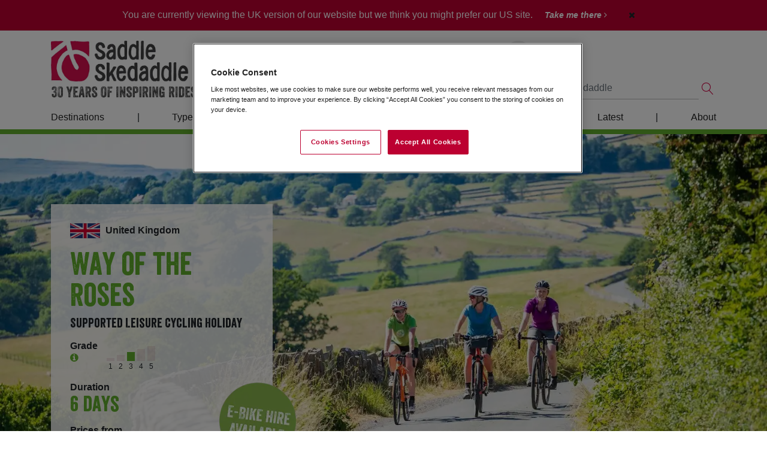

--- FILE ---
content_type: text/html; Charset=UTF-8
request_url: https://www.skedaddle.com/uk/cycling/holiday/Leisure_Cycling/UK_-_Way_of_the_Roses_-_Supported_Leisure_Cycling_Holiday/426/view.rails
body_size: 28298
content:

<!DOCTYPE html>



<html lang="en-gb" prefix="og: http://ogp.me/ns#">
<head>
	<meta charset="utf-8">
	
	
			<!-- Google Tag Manager -->
			<script>(function(w,d,s,l,i){w[l]=w[l]||[];w[l].push({'gtm.start':
			new Date().getTime(),event:'gtm.js'});var f=d.getElementsByTagName(s)[0],
			j=d.createElement(s),dl=l!='dataLayer'?'&l='+l:'';j.async=true;j.src=
			'https://www.googletagmanager.com/gtm.js?id='+i+dl;f.parentNode.insertBefore(j,f);
			})(window,document,'script','dataLayer','GTM-5FK8HTJ');</script>
			<!-- End Google Tag Manager -->
		
		<script type="text/javascript">
				(function(c,l,a,r,i,t,y){
						c[a]=c[a]||function(){(c[a].q=c[a].q||[]).push(arguments)};
						t=l.createElement(r);t.async=1;t.src="https://www.clarity.ms/tag/"+i;
						y=l.getElementsByTagName(r)[0];y.parentNode.insertBefore(t,y);
				})(window, document, "clarity", "script", "gd4am0wj6r");
		</script>
	
	
  <meta name="viewport" content="width=device-width, initial-scale=1, shrink-to-fit=no, user-scalable=no">
	
	<meta name="MobileOptimized" content="320">
  <meta name="HandheldFriendly" content="True">
  <meta name="apple-mobile-web-app-capable" content="yes">
	
	<link rel="alternate" href="https://www.skedaddle.com/uk/cycling/holiday/Leisure_Cycling/UK_-_Way_of_the_Roses_-_Supported_Leisure_Cycling_Holiday/426/view.rails" hreflang="en-gb" />
<link rel="alternate" href="https://www.skedaddle.com/us/cycling/holiday/Leisure_Cycling/UK_-_Way_of_the_Roses_-_Supported_Leisure_Cycling_Holiday/426/view.rails" hreflang="en-us" />
<!-- TAGS -->
	
	<title>Way of the Roses  Supported Leisure Cycling Holiday</title>
	
	<link href="https://www.skedaddle.com/uk/home/components/jquery-ui-1.12.1.custom/jquery-ui.min.css" rel="stylesheet" type="text/css">

	
		<link href="https://www.skedaddle.com/uk/home/build/css/style.min.css?v=48" rel="stylesheet" type="text/css">
	
	
	<link rel="shortcut icon" href="https://www.skedaddle.com/uk/favicon.ico" />
	
	<!-- HTML5 shim and Respond.js for IE8 support of HTML5 elements and media queries -->
	<!-- WARNING: Respond.js doesn't work if you view the page via file:// -->
	<!--[if lt IE 9]>
	<script src="https://oss.maxcdn.com/html5shiv/3.7.3/html5shiv.min.js"></script>
	<script src="https://oss.maxcdn.com/respond/1.4.2/respond.min.js"></script>
	<![endif]-->
	
	
	
	<meta name="description" content="Join our experienced guides and cycle the Way of the Roses in Yorkshire. Cycle paths & country lanes take in stunning scenery & countless pretty villages." />
	<meta name="keywords" content="cycling holidays, cycling tours, uk cycling holidays, cycling holidays france, cycling holidays spain, cycling tours, cycle tours, bike and barge holidays" />
	<meta name="googlebot" content="NOODP" />
	
	
	
		<meta property="og:title" content="Way of the Roses  Supported Leisure Cycling Holiday" />
		<meta property="og:description" content="Join our experienced guides and cycle the Way of the Roses in Yorkshire. Cycle paths & country lanes take in stunning scenery & countless pretty villages." />
		<meta property="og:type" content="website" />
		<meta property="og:url" content="https://www.skedaddle.com/uk/cycling/holiday/Leisure_Cycling/UK_-_Way_of_the_Roses_-_Supported_Leisure_Cycling_Holiday/426/view.rails" />
		<meta property="og:image" content="https://media.skedaddle.com/cdn-cgi/image/quality=50,format=auto/https://www.skedaddle.com/uk/uploadedImages/holiday/426/_Holiday.426.21565_full.jpg?17082020165619" />
		<meta property="og:image:type" content="image/jpeg" />
		
		
		<link rel="shortcut icon" href="https://www.skedaddle.com/uk/favicon.ico" />
	
	
	<style type="text/css">
		.fgColourA, .bootstrap-styles .fgColourA { color: #60ae2d; }
.fgColourB, .bootstrap-styles .fgColourB { color: #60ae2d; }
.fgColourC, .bootstrap-styles .fgColourC { color: #ffffff; }
.fgColourD, .bootstrap-styles .fgColourD { color: #CBCAC8; }
.fgColourE, .bootstrap-styles .fgColourE { color: #ffffff; }
.fgColourF, .bootstrap-styles .fgColourF { color: #bd0031; }
.bgColourA, .bootstrap-styles .bgColourA, .bgColourA.btn { background-color: #60ae2d; }
.bgColourB, .bootstrap-styles .bgColourB, .bgColourB.btn { background-color: #60ae2d; }
.bgColourC, .bootstrap-styles .bgColourC, .bgColourC.btn { background-color: #ffffff; }
.bgColourD, .bootstrap-styles .bgColourD, .bgColourD.btn { background-color: #CBCAC8; }
.bgColourE, .bootstrap-styles .bgColourE, .bgColourE.btn { background-color: #ffffff; }
.bgColourF, .bootstrap-styles .bgColourF, .bgColourF.btn { background-color: #bd0031; }
.bdColourA, .bootstrap-styles .bdColourA { border-color: #60ae2d; }
.bdColourB, .bootstrap-styles .bdColourB { border-color: #60ae2d; }
.bdColourC, .bootstrap-styles .bdColourC { border-color: #ffffff; }
.bdColourD, .bootstrap-styles .bdColourD { border-color: #CBCAC8; }
.bdColourE, .bootstrap-styles .bdColourE { border-color: #ffffff; }
.bdColourF, .bootstrap-styles .bdColourF { border-color: #bd0031; }
.bootstrap-styles .parentFgColourA, .home-templates .parentFgColourA { color: #bd0031; }
.bootstrap-styles .parentFgColourB, .home-templates .parentFgColourB { color: #AF1841; }
.bootstrap-styles .parentFgColourC, .home-templates .parentFgColourC { color: #ffffff; }
.bootstrap-styles .parentFgColourD, .home-templates .parentFgColourD { color: #CBCAC8; }
.bootstrap-styles .parentFgColourE, .home-templates .parentFgColourE { color: #ffffff; }
.bootstrap-styles .parentFgColourF, .home-templates .parentFgColourF { color: #bd0031; }
.bootstrap-styles .parentBgColourA, .home-templates .parentBgColourA { background-color: #bd0031; }
.bootstrap-styles .parentBgColourB, .home-templates .parentBgColourB { background-color: #AF1841; }
.bootstrap-styles .parentBgColourC, .home-templates .parentBgColourC { background-color: #ffffff; }
.bootstrap-styles .parentBgColourD, .home-templates .parentBgColourD { background-color: #CBCAC8; }
.bootstrap-styles .parentBgColourE, .home-templates .parentBgColourE { background-color: #ffffff; }
.bootstrap-styles .parentBgColourF, .home-templates .parentBgColourF { background-color: #bd0031; }
.bootstrap-styles .parentBdColourA, .home-templates .parentBdColourA { border-color: #bd0031; }
.bootstrap-styles .parentBdColourB, .home-templates .parentBdColourB { border-color: #AF1841; }
.bootstrap-styles .parentBdColourC, .home-templates .parentBdColourC { border-color: #ffffff; }
.bootstrap-styles .parentBdColourD, .home-templates .parentBdColourD { border-color: #CBCAC8; }
.bootstrap-styles .parentBdColourE, .home-templates .parentBdColourE { border-color: #ffffff; }
.bootstrap-styles .parentBdColourF, .home-templates .parentBdColourF { border-color: #bd0031; }
a, .bootstrap-styles a { color: #7c7d74; }
#footer li a, #footer p { color: #ffffff; }
.page-item.active .page-link { background-color:  #60ae2d; border-color: #60ae2d; } 
	</style>
	
	

</head>
<body class="theme-cycling home-templates 
	 use-image-transforms"
	data-read-more-label="Read More"
	data-read-less-label="Read Less"	
	>
	<a name="top"></a>

	
		<!-- Google Tag Manager (noscript) -->
		<noscript><iframe src="https://www.googletagmanager.com/ns.html?id=GTM-5FK8HTJ"
		height="0" width="0" style="display:none;visibility:hidden"></iframe></noscript>
		<!-- End Google Tag Manager (noscript) -->
	
	<script type="text/javascript">
		// Trigger Virtual Page Impression
		if(window.location.hash == '#hfh') {
			
				window.dataLayer = window.dataLayer || []
				dataLayer.push({
					'event':'virtual-pageview', 
					'pageview-url':'hfh-redirect'
				});
			
		}
	</script>
	<nav id="pushNav-wrapper" class="noprint">

  <ul class="pushNav js-topPushNav">
    <li class="closeLevel js-closeLevelTop hdg">
      <i class="fa fa-close"></i>
      Close
    </li>

    <!-- HOME -->
    <li>
      <a href="https://www.skedaddle.com/uk/cycling">
        <i class="fa fa-home"></i>
        Home
      </a>
    </li>

     <!-- START MENU GROUP -->
<li>
	<div class="openLevel js-openLevel">
		Destinations
		<i class="fa fa-chevron-right"></i>
	</div>
	<ul class="pushNav pushNav_level js-pushNavLevel">
		<li class="closeLevel js-closeLevel hdg">
			<i class="fa fa-chevron-left"></i>
			Go Back
		</li>
 <!-- START MENU -->
<li>	<div class="openLevel js-openLevel">
		UK
		<i class="fa fa-chevron-right"></i>
	</div>
	<ul class="pushNav pushNav_level js-pushNavLevel">
		<li class="closeLevel js-closeLevel hdg">
			<i class="fa fa-chevron-left"></i>
			Go Back
		</li>
<li><a href="https://www.skedaddle.com/uk/holidays/location/The-UK/29" class="menu-navigation-item" data-navigation-location="sidebar">All UK</a></li><!-- / category -->
<li><a href="https://www.skedaddle.com/uk/holidays/location/England/30" class="menu-navigation-item" data-navigation-location="sidebar">England</a></li><!-- / category -->
<li><a href="https://www.skedaddle.com/uk/holidays/location/Scotland/31" class="menu-navigation-item" data-navigation-location="sidebar">Scotland</a></li><!-- / category -->
<li><a href="https://www.skedaddle.com/uk/holidays/location/Wales/1190" class="menu-navigation-item" data-navigation-location="sidebar">Wales</a></li><!-- / category -->
	</ul><!-- / Menu -->
</li>
<!-- END MENU -->

 <!-- START MENU -->
<li>	<div class="openLevel js-openLevel">
		Europe
		<i class="fa fa-chevron-right"></i>
	</div>
	<ul class="pushNav pushNav_level js-pushNavLevel">
		<li class="closeLevel js-closeLevel hdg">
			<i class="fa fa-chevron-left"></i>
			Go Back
		</li>
<li><a href="https://www.skedaddle.com/uk/holidays/location/Europe/8" class="menu-navigation-item" data-navigation-location="sidebar">All Europe</a></li><!-- / category -->
<li><a href="https://www.skedaddle.com/uk/holidays/location/Italy/13" class="menu-navigation-item" data-navigation-location="sidebar">Italy</a></li><!-- / category -->
<li><a href="https://www.skedaddle.com/uk/holidays/location/Spain/43" class="menu-navigation-item" data-navigation-location="sidebar">Spain</a></li><!-- / category -->
<li><a href="https://www.skedaddle.com/uk/holidays/location/France/42" class="menu-navigation-item" data-navigation-location="sidebar">France</a></li><!-- / category -->
<li><a href="https://www.skedaddle.com/uk/holidays/location/Austria/45" class="menu-navigation-item" data-navigation-location="sidebar">Austria</a></li><!-- / category -->
<li><a href="https://www.skedaddle.com/uk/holidays/location/Czech-Republic/1250" class="menu-navigation-item" data-navigation-location="sidebar">Czech Republic</a></li><!-- / category -->
<li><a href="https://www.skedaddle.com/uk/holidays/location/Ireland/1120" class="menu-navigation-item" data-navigation-location="sidebar">Ireland</a></li><!-- / category -->
<li><a href="https://www.skedaddle.com/uk/holidays/location/Norway/129" class="menu-navigation-item" data-navigation-location="sidebar">Norway</a></li><!-- / category -->
<li><a href="https://www.skedaddle.com/uk/holidays/location/Portugal/87" class="menu-navigation-item" data-navigation-location="sidebar">Portugal</a></li><!-- / category -->
<li><a href="https://www.skedaddle.com/uk/holidays/location/Slovenia/740" class="menu-navigation-item" data-navigation-location="sidebar">Slovenia</a></li><!-- / category -->
<li><a href="https://www.skedaddle.com/uk/holidays/location/Sweden/1197" class="menu-navigation-item" data-navigation-location="sidebar">Sweden</a></li><!-- / category -->
	</ul><!-- / Menu -->
</li>
<!-- END MENU -->

 <!-- START MENU -->
<li>	<div class="openLevel js-openLevel">
		Asia
		<i class="fa fa-chevron-right"></i>
	</div>
	<ul class="pushNav pushNav_level js-pushNavLevel">
		<li class="closeLevel js-closeLevel hdg">
			<i class="fa fa-chevron-left"></i>
			Go Back
		</li>
<li><a href="https://www.skedaddle.com/uk/holidays/location/Asia/588" class="menu-navigation-item" data-navigation-location="sidebar">All Asia</a></li><!-- / category -->
<li><a href="https://www.skedaddle.com/uk/holidays/location/Borneo/788" class="menu-navigation-item" data-navigation-location="sidebar">Borneo</a></li><!-- / category -->
<li><a href="https://www.skedaddle.com/uk/holidays/location/China/233" class="menu-navigation-item" data-navigation-location="sidebar">China</a></li><!-- / category -->
<li><a href="https://www.skedaddle.com/uk/holidays/location/India/236" class="menu-navigation-item" data-navigation-location="sidebar">India</a></li><!-- / category -->
<li><a href="https://www.skedaddle.com/uk/holidays/location/Japan/245" class="menu-navigation-item" data-navigation-location="sidebar">Japan</a></li><!-- / category -->
<li><a href="https://www.skedaddle.com/uk/holidays/location/Jordan/1122" class="menu-navigation-item" data-navigation-location="sidebar">Jordan</a></li><!-- / category -->
<li><a href="https://www.skedaddle.com/uk/holidays/location/Mongolia/787" class="menu-navigation-item" data-navigation-location="sidebar">Mongolia</a></li><!-- / category -->
<li><a href="https://www.skedaddle.com/uk/holidays/location/South-Korea/1199" class="menu-navigation-item" data-navigation-location="sidebar">South Korea</a></li><!-- / category -->
<li><a href="https://www.skedaddle.com/uk/holidays/location/Sri-Lanka/682" class="menu-navigation-item" data-navigation-location="sidebar">Sri Lanka</a></li><!-- / category -->
<li><a href="https://www.skedaddle.com/uk/holidays/location/Uzbekistan/1252" class="menu-navigation-item" data-navigation-location="sidebar">Uzbekistan</a></li><!-- / category -->
<li><a href="https://www.skedaddle.com/uk/holidays/location/Vietnam--Cambodia/239" class="menu-navigation-item" data-navigation-location="sidebar">Vietnam</a></li><!-- / category -->
	</ul><!-- / Menu -->
</li>
<!-- END MENU -->

 <!-- START MENU -->
<li>	<div class="openLevel js-openLevel">
		South and Central America
		<i class="fa fa-chevron-right"></i>
	</div>
	<ul class="pushNav pushNav_level js-pushNavLevel">
		<li class="closeLevel js-closeLevel hdg">
			<i class="fa fa-chevron-left"></i>
			Go Back
		</li>
<li><a href="https://www.skedaddle.com/uk/holidays/location/South-America/12" class="menu-navigation-item" data-navigation-location="sidebar">All South America</a></li><!-- / category -->
<li><a href="https://www.skedaddle.com/uk/holidays/location/Central-America/56" class="menu-navigation-item" data-navigation-location="sidebar">All Central America & Cuba</a></li><!-- / category -->
<li><a href="https://www.skedaddle.com/uk/holidays/location/Argentina/73" class="menu-navigation-item" data-navigation-location="sidebar">Argentina</a></li><!-- / category -->
<li><a href="https://www.skedaddle.com/uk/holidays/location/Chile/71" class="menu-navigation-item" data-navigation-location="sidebar">Chile</a></li><!-- / category -->
<li><a href="https://www.skedaddle.com/uk/holidays/location/Colombia/75" class="menu-navigation-item" data-navigation-location="sidebar">Colombia</a></li><!-- / category -->
<li><a href="https://www.skedaddle.com/uk/holidays/location/Costa-Rica/69" class="menu-navigation-item" data-navigation-location="sidebar">Costa Rica</a></li><!-- / category -->
<li><a href="https://www.skedaddle.com/uk/holidays/location/Cuba/68" class="menu-navigation-item" data-navigation-location="sidebar">Cuba</a></li><!-- / category -->
<li><a href="https://www.skedaddle.com/uk/holidays/location/Peru/70" class="menu-navigation-item" data-navigation-location="sidebar">Peru</a></li><!-- / category -->
	</ul><!-- / Menu -->
</li>
<!-- END MENU -->

 <!-- START MENU -->
<li>	<div class="openLevel js-openLevel">
		Africa
		<i class="fa fa-chevron-right"></i>
	</div>
	<ul class="pushNav pushNav_level js-pushNavLevel">
		<li class="closeLevel js-closeLevel hdg">
			<i class="fa fa-chevron-left"></i>
			Go Back
		</li>
<li><a href="https://www.skedaddle.com/uk/holidays/location/Africa/587" class="menu-navigation-item" data-navigation-location="sidebar">All Africa</a></li><!-- / category -->
<li><a href="https://www.skedaddle.com/uk/holidays/location/Eswatini/748" class="menu-navigation-item" data-navigation-location="sidebar">Eswatini (Swaziland)</a></li><!-- / category -->
<li><a href="https://www.skedaddle.com/uk/holidays/location/Morocco/28" class="menu-navigation-item" data-navigation-location="sidebar">Morocco</a></li><!-- / category -->
<li><a href="https://www.skedaddle.com/uk/holidays/location/South-Africa/1126" class="menu-navigation-item" data-navigation-location="sidebar">South Africa</a></li><!-- / custom -->
	</ul><!-- / Menu -->
</li>
<!-- END MENU -->

	</ul>
</li>
<!-- START MENU GROUP -->
 <!-- START MENU GROUP -->
<li>
	<div class="openLevel js-openLevel">
		Types Of Cycling
		<i class="fa fa-chevron-right"></i>
	</div>
	<ul class="pushNav pushNav_level js-pushNavLevel">
		<li class="closeLevel js-closeLevel hdg">
			<i class="fa fa-chevron-left"></i>
			Go Back
		</li>
 <!-- START MENU -->
<li>	<div class="openLevel js-openLevel">
		Road Cycling
		<i class="fa fa-chevron-right"></i>
	</div>
	<ul class="pushNav pushNav_level js-pushNavLevel">
		<li class="closeLevel js-closeLevel hdg">
			<i class="fa fa-chevron-left"></i>
			Go Back
		</li>
<li><a href="https://www.skedaddle.com/uk/classicroad" class="menu-navigation-item" data-navigation-location="sidebar">All Road Cycling Holidays</a></li><!-- / custom -->
<li><a href="https://www.skedaddle.com/uk/classicroad/grades.asp" class="menu-navigation-item" data-navigation-location="sidebar">Road Cycling Grades</a></li><!-- / custom -->
<li><a href="https://www.skedaddle.com/uk/classicroad/holidays/location/UK/29" class="menu-navigation-item" data-navigation-location="sidebar">UK</a></li><!-- / custom -->
<li><a href="https://www.skedaddle.com/uk/classicroad/holidays/location/Scotland/31" class="menu-navigation-item" data-navigation-location="sidebar">Scotland</a></li><!-- / custom -->
<li><a href="https://www.skedaddle.com/uk/classicroad/holidays/location/Italy/13" class="menu-navigation-item" data-navigation-location="sidebar">Italy</a></li><!-- / custom -->
<li><a href="https://www.skedaddle.com/uk/classicroad/holidays/location/Spain/43" class="menu-navigation-item" data-navigation-location="sidebar">Spain</a></li><!-- / custom -->
<li><a href="https://www.skedaddle.com/uk/classicroad/holidays/location/France/42" class="menu-navigation-item" data-navigation-location="sidebar">France</a></li><!-- / custom -->
<li><a href="https://www.skedaddle.com/uk/classicroad/holidays/location/Chile/71" class="menu-navigation-item" data-navigation-location="sidebar">Chile & Argentina</a></li><!-- / custom -->
<li><a href="https://www.skedaddle.com/uk/classicroad/holidays/location/Colombia/75" class="menu-navigation-item" data-navigation-location="sidebar">Colombia</a></li><!-- / custom -->
<li><a href="https://www.skedaddle.com/uk/classicroad/holidays/location/Costa-Rica/69" class="menu-navigation-item" data-navigation-location="sidebar">Costa Rica</a></li><!-- / custom -->
<li><a href="https://www.skedaddle.com/uk/classicroad/holidays/location/Czech-Republic/1250" class="menu-navigation-item" data-navigation-location="sidebar">Czech Republic</a></li><!-- / custom -->
<li><a href="https://www.skedaddle.com/uk/classicroad/holidays/location/Japan/245" class="menu-navigation-item" data-navigation-location="sidebar">Japan</a></li><!-- / custom -->
<li><a href="https://www.skedaddle.com/uk/classicroad/holidays/location/Morocco/28" class="menu-navigation-item" data-navigation-location="sidebar">Morocco</a></li><!-- / custom -->
<li><a href="https://www.skedaddle.com/uk/classicroad/holidays/location/Norway/129" class="menu-navigation-item" data-navigation-location="sidebar">Norway</a></li><!-- / custom -->
<li><a href="https://www.skedaddle.com/uk/classicroad/holidays/location/Portugal/87" class="menu-navigation-item" data-navigation-location="sidebar">Portugal</a></li><!-- / custom -->
	</ul><!-- / Menu -->
</li>
<!-- END MENU -->

 <!-- START MENU -->
<li>	<div class="openLevel js-openLevel">
		Gravel Riding
		<i class="fa fa-chevron-right"></i>
	</div>
	<ul class="pushNav pushNav_level js-pushNavLevel">
		<li class="closeLevel js-closeLevel hdg">
			<i class="fa fa-chevron-left"></i>
			Go Back
		</li>
<li><a href="https://www.skedaddle.com/uk/gravel-riding" class="menu-navigation-item" data-navigation-location="sidebar">All Gravel Riding Holidays</a></li><!-- / custom -->
<li><a href="https://www.skedaddle.com/uk/gravel-riding/grades.asp" class="menu-navigation-item" data-navigation-location="sidebar">Gravel Cycling Grades</a></li><!-- / custom -->
<li><a href="https://www.skedaddle.com/uk/gravel-riding/holidays/location/The-UK/29" class="menu-navigation-item" data-navigation-location="sidebar">UK</a></li><!-- / custom -->
<li><a href="https://www.skedaddle.com/uk/gravel-riding/holidays/location/Scotland/31" class="menu-navigation-item" data-navigation-location="sidebar">Scotland</a></li><!-- / custom -->
<li><a href="https://www.skedaddle.com/uk/classicroad/holidays/location/Italy/13" class="menu-navigation-item" data-navigation-location="sidebar">Italy</a></li><!-- / custom -->
<li><a href="https://www.skedaddle.com/uk/gravel-riding/holidays/location/Spain/43" class="menu-navigation-item" data-navigation-location="sidebar">Spain</a></li><!-- / custom -->
	</ul><!-- / Menu -->
</li>
<!-- END MENU -->

 <!-- START MENU -->
<li>	<div class="openLevel js-openLevel">
		Leisure Cycling
		<i class="fa fa-chevron-right"></i>
	</div>
	<ul class="pushNav pushNav_level js-pushNavLevel">
		<li class="closeLevel js-closeLevel hdg">
			<i class="fa fa-chevron-left"></i>
			Go Back
		</li>
<li><a href="https://www.skedaddle.com/uk/cycling" class="menu-navigation-item" data-navigation-location="sidebar">All Leisure Cycling Holidays</a></li><!-- / custom -->
<li><a href="https://www.skedaddle.com/uk/cycling/grades.asp" class="menu-navigation-item" data-navigation-location="sidebar">Leisure Cycling Grades</a></li><!-- / custom -->
<li><a href="https://www.skedaddle.com/uk/cycling/holidays/location/The-UK/29" class="menu-navigation-item" data-navigation-location="sidebar">UK</a></li><!-- / custom -->
<li><a href="https://www.skedaddle.com/uk/cycling/holidays/location/Italy/13" class="menu-navigation-item" data-navigation-location="sidebar">Italy</a></li><!-- / custom -->
<li><a href="https://www.skedaddle.com/uk/cycling/holidays/location/Spain/43" class="menu-navigation-item" data-navigation-location="sidebar">Spain</a></li><!-- / custom -->
<li><a href="https://www.skedaddle.com/uk/cycling/holidays/location/France/42" class="menu-navigation-item" data-navigation-location="sidebar">France</a></li><!-- / custom -->
<li><a href="https://www.skedaddle.com/uk/cycling/holidays/location/Austria/45" class="menu-navigation-item" data-navigation-location="sidebar">Austria</a></li><!-- / custom -->
<li><a href="https://www.skedaddle.com/uk/cycling/holidays/location/Ireland/1120" class="menu-navigation-item" data-navigation-location="sidebar">Ireland</a></li><!-- / custom -->
<li><a href="https://www.skedaddle.com/uk/cycling/holidays/location/Norway/129" class="menu-navigation-item" data-navigation-location="sidebar">Norway</a></li><!-- / custom -->
<li><a href="https://www.skedaddle.com/uk/cycling/holidays/location/Portugal/87" class="menu-navigation-item" data-navigation-location="sidebar">Portugal</a></li><!-- / custom -->
<li><a href="https://www.skedaddle.com/uk/cycling/holidays/location/Scotland/31" class="menu-navigation-item" data-navigation-location="sidebar">Scotland</a></li><!-- / custom -->
<li><a href="https://www.skedaddle.com/uk/cycling/holidays/location/Slovenia/740" class="menu-navigation-item" data-navigation-location="sidebar">Slovenia</a></li><!-- / custom -->
<li><a href="https://www.skedaddle.com/uk/cycling/holidays/location/Sweden/1197" class="menu-navigation-item" data-navigation-location="sidebar">Sweden</a></li><!-- / custom -->
	</ul><!-- / Menu -->
</li>
<!-- END MENU -->

 <!-- START MENU -->
<li>	<div class="openLevel js-openLevel">
		Mountain Biking
		<i class="fa fa-chevron-right"></i>
	</div>
	<ul class="pushNav pushNav_level js-pushNavLevel">
		<li class="closeLevel js-closeLevel hdg">
			<i class="fa fa-chevron-left"></i>
			Go Back
		</li>
<li><a href="https://www.skedaddle.com/uk/biking" class="menu-navigation-item" data-navigation-location="sidebar">All Mountain Biking Holidays</a></li><!-- / custom -->
<li><a href="https://www.skedaddle.com/uk/biking/grades.asp" class="menu-navigation-item" data-navigation-location="sidebar">Mountain Biking Grades</a></li><!-- / custom -->
<li><a href="https://www.skedaddle.com/uk/biking/holidays/location/The-UK/29" class="menu-navigation-item" data-navigation-location="sidebar">UK</a></li><!-- / custom -->
<li><a href="https://www.skedaddle.com/uk/biking/holidays/location/Scotland/31" class="menu-navigation-item" data-navigation-location="sidebar">Scotland</a></li><!-- / custom -->
<li><a href="https://www.skedaddle.com/uk/biking/holidays/location/Italy/13" class="menu-navigation-item" data-navigation-location="sidebar">Italy</a></li><!-- / custom -->
<li><a href="https://www.skedaddle.com/uk/biking/holidays/location/Spain/43" class="menu-navigation-item" data-navigation-location="sidebar">Spain</a></li><!-- / custom -->
<li><a href="https://www.skedaddle.com/uk/biking/holidays/location/Peru/70" class="menu-navigation-item" data-navigation-location="sidebar">Peru</a></li><!-- / custom -->
<li><a href="https://www.skedaddle.com/uk/biking/holidays/location/Wales/1190" class="menu-navigation-item" data-navigation-location="sidebar">Wales</a></li><!-- / custom -->
	</ul><!-- / Menu -->
</li>
<!-- END MENU -->

 <!-- START MENU -->
<li>	<div class="openLevel js-openLevel">
		Family Cycling
		<i class="fa fa-chevron-right"></i>
	</div>
	<ul class="pushNav pushNav_level js-pushNavLevel">
		<li class="closeLevel js-closeLevel hdg">
			<i class="fa fa-chevron-left"></i>
			Go Back
		</li>
<li><a href="https://www.skedaddle.com/uk/family" class="menu-navigation-item" data-navigation-location="sidebar">All Family Cycling Holidays</a></li><!-- / custom -->
<li><a href="https://www.skedaddle.com/uk/family/grades.asp" class="menu-navigation-item" data-navigation-location="sidebar">Family Cycling Grades</a></li><!-- / custom -->
<li><a href="https://www.skedaddle.com/uk/family/holidays/location/The-UK/29" class="menu-navigation-item" data-navigation-location="sidebar">UK</a></li><!-- / custom -->
<li><a href="https://www.skedaddle.com/uk/family/holidays/location/Italy/13" class="menu-navigation-item" data-navigation-location="sidebar">Italy</a></li><!-- / custom -->
<li><a href="https://www.skedaddle.com/uk/family/holidays/location/Spain/43" class="menu-navigation-item" data-navigation-location="sidebar">Spain</a></li><!-- / custom -->
<li><a href="https://www.skedaddle.com/uk/family/holidays/location/France/42" class="menu-navigation-item" data-navigation-location="sidebar">France</a></li><!-- / custom -->
<li><a href="https://www.skedaddle.com/uk/family/holidays/location/Austria/45" class="menu-navigation-item" data-navigation-location="sidebar">Austria</a></li><!-- / custom -->
	</ul><!-- / Menu -->
</li>
<!-- END MENU -->

 <!-- START MENU -->
<li>	<div class="openLevel js-openLevel">
		Cycling Adventures
		<i class="fa fa-chevron-right"></i>
	</div>
	<ul class="pushNav pushNav_level js-pushNavLevel">
		<li class="closeLevel js-closeLevel hdg">
			<i class="fa fa-chevron-left"></i>
			Go Back
		</li>
<li><a href="https://www.skedaddle.com/uk/adventures" class="menu-navigation-item" data-navigation-location="sidebar">All Cycling Adventures</a></li><!-- / custom -->
<li><a href="https://www.skedaddle.com/uk/adventures/grades.asp" class="menu-navigation-item" data-navigation-location="sidebar">Cycling Adventures Grades</a></li><!-- / custom -->
<li><a href="https://www.skedaddle.com/uk/adventures/holidays/location/Borneo/788" class="menu-navigation-item" data-navigation-location="sidebar">Borneo</a></li><!-- / custom -->
<li><a href="https://www.skedaddle.com/uk/adventures/holidays/location/Chile/71" class="menu-navigation-item" data-navigation-location="sidebar">Chile & Argentina</a></li><!-- / custom -->
<li><a href="https://www.skedaddle.com/uk/adventures/holidays/location/China/233" class="menu-navigation-item" data-navigation-location="sidebar">China</a></li><!-- / custom -->
<li><a href="https://www.skedaddle.com/uk/adventures/holidays/location/Costa-Rica/69" class="menu-navigation-item" data-navigation-location="sidebar">Costa Rica</a></li><!-- / custom -->
<li><a href="https://www.skedaddle.com/uk/adventures/holidays/location/Cuba/68" class="menu-navigation-item" data-navigation-location="sidebar">Cuba</a></li><!-- / custom -->
<li><a href="https://www.skedaddle.com/uk/adventures/holidays/location/India/236" class="menu-navigation-item" data-navigation-location="sidebar">India</a></li><!-- / custom -->
<li><a href="https://www.skedaddle.com/uk/adventures/holidays/location/Eswatini/748" class="menu-navigation-item" data-navigation-location="sidebar">Eswatini (Swaziland)</a></li><!-- / custom -->
<li><a href="https://www.skedaddle.com/uk/adventures/holidays/location/Japan/245" class="menu-navigation-item" data-navigation-location="sidebar">Japan</a></li><!-- / custom -->
<li><a href="https://www.skedaddle.com/uk/adventures/holidays/location/Jordan/1122" class="menu-navigation-item" data-navigation-location="sidebar">Jordan</a></li><!-- / custom -->
<li><a href="https://www.skedaddle.com/uk/adventures/holidays/location/Morocco/28" class="menu-navigation-item" data-navigation-location="sidebar">Morocco</a></li><!-- / custom -->
<li><a href="https://www.skedaddle.com/uk/adventures/holidays/location/Mongolia/787" class="menu-navigation-item" data-navigation-location="sidebar">Mongolia</a></li><!-- / custom -->
<li><a href="https://www.skedaddle.com/uk/adventures/holidays/location/Peru/70" class="menu-navigation-item" data-navigation-location="sidebar">Peru</a></li><!-- / custom -->
<li><a href="https://www.skedaddle.com/uk/holidays/location/South-Africa/1126" class="menu-navigation-item" data-navigation-location="sidebar">South Africa</a></li><!-- / custom -->
<li><a href="https://www.skedaddle.com/uk/adventures/holidays/location/South-Korea/1199" class="menu-navigation-item" data-navigation-location="sidebar">South Korea</a></li><!-- / custom -->
<li><a href="https://www.skedaddle.com/uk/adventures/holidays/location/Sri-Lanka/682" class="menu-navigation-item" data-navigation-location="sidebar">Sri Lanka</a></li><!-- / custom -->
<li><a href="https://www.skedaddle.com/uk/adventures/holidays/location/Uzbekistan/1252" class="menu-navigation-item" data-navigation-location="sidebar">Uzbekistan</a></li><!-- / custom -->
<li><a href="https://www.skedaddle.com/uk/adventures/holidays/location/Vietnam--Cambodia/239" class="menu-navigation-item" data-navigation-location="sidebar">Vietnam</a></li><!-- / custom -->
	</ul><!-- / Menu -->
</li>
<!-- END MENU -->

	</ul>
</li>
<!-- START MENU GROUP -->
 <!-- START MENU GROUP -->
<li>
	<div class="openLevel js-openLevel">
		Choosing Your Holiday
		<i class="fa fa-chevron-right"></i>
	</div>
	<ul class="pushNav pushNav_level js-pushNavLevel">
		<li class="closeLevel js-closeLevel hdg">
			<i class="fa fa-chevron-left"></i>
			Go Back
		</li>
 <!-- START MENU -->
<li>	<div class="openLevel js-openLevel">
		Find Your Perfect Cycling Holiday
		<i class="fa fa-chevron-right"></i>
	</div>
	<ul class="pushNav pushNav_level js-pushNavLevel">
		<li class="closeLevel js-closeLevel hdg">
			<i class="fa fa-chevron-left"></i>
			Go Back
		</li>
<li><a href="https://www.skedaddle.com/uk/home/page/How_to_plan_a_cycling_holiday/474/view.rails" class="menu-navigation-item" data-navigation-location="sidebar">How To Find Your Perfect Cycling Holiday</a></li><!-- / custom -->
<li><a href="https://www.skedaddle.com/uk/home/page/Choosing_the_Right_Grade/406/view.rails" class="menu-navigation-item" data-navigation-location="sidebar">Choose The Right Grade For Your Holiday</a></li><!-- / custom -->
<li><a href="https://www.skedaddle.com/uk/home/page/SelfGuided_or_Guided/263/view.rails" class="menu-navigation-item" data-navigation-location="sidebar">Join A Small Group Tour Or Go Self-Guided?</a></li><!-- / custom -->
	</ul><!-- / Menu -->
</li>
<!-- END MENU -->

 <!-- START MENU -->
<li>	<div class="openLevel js-openLevel">
		Guided Small Group Holidays
		<i class="fa fa-chevron-right"></i>
	</div>
	<ul class="pushNav pushNav_level js-pushNavLevel">
		<li class="closeLevel js-closeLevel hdg">
			<i class="fa fa-chevron-left"></i>
			Go Back
		</li>
<li><a href="https://www.skedaddle.com/uk/guaranteed-departures" class="menu-navigation-item" data-navigation-location="sidebar">Guaranteed To Go Group Departures</a></li><!-- / custom -->
<li><a href="https://www.skedaddle.com/uk/classicroad/holidays/location/Small-Group-Cycling-Holidays/350" class="menu-navigation-item" data-navigation-location="sidebar">Road Cycling</a></li><!-- / custom -->
<li><a href="https://www.skedaddle.com/uk/cycling/holidays/location/SMALL-GROUP-CYCLING-HOLIDAYS/350" class="menu-navigation-item" data-navigation-location="sidebar">Leisure Cycling</a></li><!-- / custom -->
<li><a href="https://www.skedaddle.com/uk/gravel-riding/holidays/location/Small-Group-Cycling-Holidays/350" class="menu-navigation-item" data-navigation-location="sidebar">Gravel Riding</a></li><!-- / custom -->
<li><a href="https://www.skedaddle.com/uk/biking/holidays/location/Small-Group-Cycling-Holidays/350" class="menu-navigation-item" data-navigation-location="sidebar">Mountain Biking</a></li><!-- / custom -->
<li><a href="https://www.skedaddle.com/uk/family/holidays/location/Group-Holidays/350" class="menu-navigation-item" data-navigation-location="sidebar">Family Cycling</a></li><!-- / custom -->
<li><a href="https://www.skedaddle.com/uk/adventures/holidays/location/Small-Group-Cycling-Holidays/350" class="menu-navigation-item" data-navigation-location="sidebar">Cycling Adventures</a></li><!-- / custom -->
<li><a href="https://www.skedaddle.com/uk/cycling/holidays/location/Bike-and-Boat/657" class="menu-navigation-item" data-navigation-location="sidebar">Bike & Boat</a></li><!-- / custom -->
	</ul><!-- / Menu -->
</li>
<!-- END MENU -->

 <!-- START MENU -->
<li>	<div class="openLevel js-openLevel">
		Self-Guided Holidays
		<i class="fa fa-chevron-right"></i>
	</div>
	<ul class="pushNav pushNav_level js-pushNavLevel">
		<li class="closeLevel js-closeLevel hdg">
			<i class="fa fa-chevron-left"></i>
			Go Back
		</li>
<li><a href="https://www.skedaddle.com/uk/classicroad/holidays/location/Self-Guided/344" class="menu-navigation-item" data-navigation-location="sidebar">Road Cycling</a></li><!-- / custom -->
<li><a href="https://www.skedaddle.com/uk/cycling/holidays/location/ALL-SELF-GUIDED-HOLIDAYS/344" class="menu-navigation-item" data-navigation-location="sidebar">Leisure Cycling</a></li><!-- / custom -->
<li><a href="https://www.skedaddle.com/uk/gravel-riding/holidays/location/ALL-SELF-GUIDED-HOLIDAYS/344" class="menu-navigation-item" data-navigation-location="sidebar">Gravel Riding</a></li><!-- / custom -->
<li><a href="https://www.skedaddle.com/uk/biking/holidays/location/ALL-SELF-GUIDED-HOLIDAYS/344" class="menu-navigation-item" data-navigation-location="sidebar">Mountain Biking</a></li><!-- / custom -->
<li><a href="https://www.skedaddle.com/uk/family/holidays/location/ALL-SELF-GUIDED-HOLIDAYS/344" class="menu-navigation-item" data-navigation-location="sidebar">Family Cycling</a></li><!-- / custom -->
	</ul><!-- / Menu -->
</li>
<!-- END MENU -->

	</ul>
</li>
<!-- START MENU GROUP -->
 <!-- START MENU GROUP -->
<li>
	<a href="https://www.skedaddle.com/uk/tailormade" class="menu-navigation-item" data-navigation-location="sidebar">
		Tailor Made
	</a>
</li>
<!-- END MENU GROUP -->
 <!-- START MENU GROUP -->
<li>
	<div class="openLevel js-openLevel">
		Latest
		<i class="fa fa-chevron-right"></i>
	</div>
	<ul class="pushNav pushNav_level js-pushNavLevel">
		<li class="closeLevel js-closeLevel hdg">
			<i class="fa fa-chevron-left"></i>
			Go Back
		</li>
 <!-- START MENU -->
<li>	<div class="openLevel js-openLevel">
		New & Popular
		<i class="fa fa-chevron-right"></i>
	</div>
	<ul class="pushNav pushNav_level js-pushNavLevel">
		<li class="closeLevel js-closeLevel hdg">
			<i class="fa fa-chevron-left"></i>
			Go Back
		</li>
<li><a href="https://www.skedaddle.com/uk/adventures/holiday/Cycling_Adventures/South_Africa_-_Western_Cape_Coast_and_Winelands_-_Cycling_Holiday/1290/view.rails" class="menu-navigation-item" data-navigation-location="sidebar">NEW! South Africa - Western Cape</a></li><!-- / custom -->
<li><a href="https://www.skedaddle.com/uk/cycling/holiday/Leisure_Cycling/Italy_-_Emilia-Romagna_-_The_Food_Valley_-_Guided_Leisure_Cycling_Holiday/1339/view.rails" class="menu-navigation-item" data-navigation-location="sidebar">New! Emilia-Romagna - The Food Valley</a></li><!-- / custom -->
<li><a href="https://www.skedaddle.com/uk/cycling/holiday/Leisure_Cycling/UK_-_Northumberland_Coast_-_Alnwick_to_Berwick_-_Self-Guided_Leisure_Cycling_Holiday/1354/view.rails" class="menu-navigation-item" data-navigation-location="sidebar">New! Alnwick to Berwick</a></li><!-- / custom -->
<li><a href="https://www.skedaddle.com/uk/cycling/holiday/Leisure_Cycling/Spain_-_Andalucia_-_Costa_de_la_Luz_and_Ancient_Cadiz_-_Guided_Leisure_Cycling_Holiday/1348/view.rails" class="menu-navigation-item" data-navigation-location="sidebar">New! Costa de la Luz</a></li><!-- / custom -->
<li><a href="https://www.skedaddle.com/uk/biking/holiday/Mountain_Biking/UK_-_Wales_-_Traws_Eryri_-_Guided_Mountain_Bike_Holiday/1331/view.rails" class="menu-navigation-item" data-navigation-location="sidebar">NEW! Wales - Traws Eryri</a></li><!-- / custom -->
<li><a href="https://www.skedaddle.com/uk/cycling/holiday/Leisure_Cycling/UK_-_North_York_Moors_Coast_and_Abbeys_-_5_Days_Cycling_-_Self-Guided_Leisure_Cycling_Holiday/1329/view.rails" class="menu-navigation-item" data-navigation-location="sidebar">NEW! North York Moors</a></li><!-- / custom -->
<li><a href="https://www.skedaddle.com/uk/gravel-riding/holiday/Gravel_Riding/UK_-_Scotland_-_Trossachs_and_Tayside_Trails_-_5_Days_Cycling_-_Self-Guided_Gravel_Riding_Holiday/1330/view.rails" class="menu-navigation-item" data-navigation-location="sidebar">NEW! Trossachs and Tayside Trails</a></li><!-- / custom -->
<li><a href="https://www.skedaddle.com/uk/classicroad/holiday/Road_Cycling/Italy_-_Piedmont_-_La_Strada_del_Vino_-_Guided_Road_Cycling_Holiday/1344/view.rails" class="menu-navigation-item" data-navigation-location="sidebar">NEW! Piedmont - La Strada del Vino</a></li><!-- / custom -->
<li><a href="https://www.skedaddle.com/uk/gravel-riding/holiday/Gravel_Riding/Italy_-_Gravel_Trails_of_Veneto_-_Guided_Gravel_Riding_Holiday/1341/view.rails" class="menu-navigation-item" data-navigation-location="sidebar">NEW! Italy - Gravel Trails of Veneto</a></li><!-- / custom -->
<li><a href="https://www.skedaddle.com/uk/cycling/holiday/Leisure_Cycling/NEW_-_Sweden_-_Stockholms_Archipelago_-_Self_Guided_Leisure_Cycling_Holiday/1352/view.rails" class="menu-navigation-item" data-navigation-location="sidebar">NEW! Sweden - Stockholm's Archipelago</a></li><!-- / custom -->
<li><a href="https://www.skedaddle.com/uk/classicroad/holiday/Road_Cycling/Spain_and_Portugal_-_Trans_Iberia_-_Barcelona_to_Porto_-_Guided_Road_Cycling_Holiday/1360/view.rails" class="menu-navigation-item" data-navigation-location="sidebar">NEW! Geneva to Nice - Route des Grandes Alpes</a></li><!-- / custom -->
	</ul><!-- / Menu -->
</li>
<!-- END MENU -->

 <!-- START MENU -->
<li>	<div class="openLevel js-openLevel">
		Ready to Ride
		<i class="fa fa-chevron-right"></i>
	</div>
	<ul class="pushNav pushNav_level js-pushNavLevel">
		<li class="closeLevel js-closeLevel hdg">
			<i class="fa fa-chevron-left"></i>
			Go Back
		</li>
<li><a href="https://www.skedaddle.com/uk/guaranteed-departures" class="menu-navigation-item" data-navigation-location="sidebar">Guaranteed Departures</a></li><!-- / custom -->
<li><a href="https://www.skedaddle.com/uk/late-availability" class="menu-navigation-item" data-navigation-location="sidebar">Late Availability</a></li><!-- / custom -->
	</ul><!-- / Menu -->
</li>
<!-- END MENU -->

 <!-- START MENU -->
<li>	<div class="openLevel js-openLevel">
		News & Offers
		<i class="fa fa-chevron-right"></i>
	</div>
	<ul class="pushNav pushNav_level js-pushNavLevel">
		<li class="closeLevel js-closeLevel hdg">
			<i class="fa fa-chevron-left"></i>
			Go Back
		</li>
<li><a href="https://www.skedaddle.com/uk/home/page/Anniversary/516/view.rails" class="menu-navigation-item" data-navigation-location="sidebar">30 Years of Skedaddle</a></li><!-- / custom -->
<li><a href="https://www.skedaddle.com/uk/home/page/News_and_Offers/501/view.rails" class="menu-navigation-item" data-navigation-location="sidebar">News & Offers</a></li><!-- / custom -->
<li><a href="https://www.skedaddle.com/uk/newsletter.asp" class="menu-navigation-item" data-navigation-location="sidebar">Newsletter Sign up</a></li><!-- / custom -->
<li><a href="https://www.youtube.com/saddleskedaddle" class="menu-navigation-item" data-navigation-location="sidebar">YouTube</a></li><!-- / custom -->
<li><a href="https://www.skedaddle.com/uk/skedaddleinspiration" class="menu-navigation-item" data-navigation-location="sidebar">What Our Customers Think</a></li><!-- / custom -->
<li><a href="https://www.skedaddle.com/blog" class="menu-navigation-item" data-navigation-location="sidebar">Skedaddle Blog</a></li><!-- / custom -->
	</ul><!-- / Menu -->
</li>
<!-- END MENU -->

 <!-- START MENU -->
<li>	<div class="openLevel js-openLevel">
		E-Bikes
		<i class="fa fa-chevron-right"></i>
	</div>
	<ul class="pushNav pushNav_level js-pushNavLevel">
		<li class="closeLevel js-closeLevel hdg">
			<i class="fa fa-chevron-left"></i>
			Go Back
		</li>
<li><a href="https://www.skedaddle.com/blog/electric-bikes-on-cycling-holidays-everything-you-need-to-know/" class="menu-navigation-item" data-navigation-location="sidebar">E-Bike FAQs</a></li><!-- / custom -->
<li><a href="https://www.skedaddle.com/uk/biking/holidays/location/Electric-Mountain-Bikes/1091" class="menu-navigation-item" data-navigation-location="sidebar">E-Mountain Bike Holidays</a></li><!-- / custom -->
<li><a href="https://www.skedaddle.com/uk/holidays/location/Electric-Bikes/336" class="menu-navigation-item" data-navigation-location="sidebar">E-Bike Holidays</a></li><!-- / custom -->
	</ul><!-- / Menu -->
</li>
<!-- END MENU -->

 <!-- START MENU -->
<li>	<div class="openLevel js-openLevel">
		Challenge Rides
		<i class="fa fa-chevron-right"></i>
	</div>
	<ul class="pushNav pushNav_level js-pushNavLevel">
		<li class="closeLevel js-closeLevel hdg">
			<i class="fa fa-chevron-left"></i>
			Go Back
		</li>
<li><a href="https://www.skedaddle.com/uk/holidays/location/Camino-de-Santiago/782" class="menu-navigation-item" data-navigation-location="sidebar">Camino de Santiago</a></li><!-- / custom -->
<li><a href="https://www.skedaddle.com/uk/holidays/location/C2C/251" class="menu-navigation-item" data-navigation-location="sidebar">Coast To Coast (C2C)</a></li><!-- / custom -->
<li><a href="https://www.skedaddle.com/uk/holidays/location/Lands-End-to-John-O-Groats/452" class="menu-navigation-item" data-navigation-location="sidebar">Land's End to John o' Groats</a></li><!-- / custom -->
<li><a href="https://www.skedaddle.com/uk/holidays/location/Iconic-Journeys/340" class="menu-navigation-item" data-navigation-location="sidebar">Iconic Journeys</a></li><!-- / custom -->
<li><a href="https://www.skedaddle.com/uk/classicroad/holidays/location/Mountain-Challenges/671" class="menu-navigation-item" data-navigation-location="sidebar">Mountain Challenges</a></li><!-- / custom -->
	</ul><!-- / Menu -->
</li>
<!-- END MENU -->

 <!-- START MENU -->
<li>	<div class="openLevel js-openLevel">
		Seasonal
		<i class="fa fa-chevron-right"></i>
	</div>
	<ul class="pushNav pushNav_level js-pushNavLevel">
		<li class="closeLevel js-closeLevel hdg">
			<i class="fa fa-chevron-left"></i>
			Go Back
		</li>
<li><a href="https://www.skedaddle.com/us/holidays/location/Spring-And-Early-Season-Cycling-Tours/1238" class="menu-navigation-item" data-navigation-location="sidebar">Spring And Early Season Tours</a></li><!-- / custom -->
<li><a href="https://www.skedaddle.com/us/holidays/location/Summer-Season-Cycling-Holidays-And-Tours/1171" class="menu-navigation-item" data-navigation-location="sidebar">Summer Season Cycling Tours</a></li><!-- / custom -->
<li><a href="https://www.skedaddle.com/us/holidays/location/Christmas-and-New-Year/873" class="menu-navigation-item" data-navigation-location="sidebar">Christmas & New Year</a></li><!-- / custom -->
	</ul><!-- / Menu -->
</li>
<!-- END MENU -->

	</ul>
</li>
<!-- START MENU GROUP -->
 <!-- START MENU GROUP -->
<li>
	<div class="openLevel js-openLevel">
		About
		<i class="fa fa-chevron-right"></i>
	</div>
	<ul class="pushNav pushNav_level js-pushNavLevel">
		<li class="closeLevel js-closeLevel hdg">
			<i class="fa fa-chevron-left"></i>
			Go Back
		</li>
 <!-- START MENU -->
<li>	<div class="openLevel js-openLevel">
		About Us & Our Holidays
		<i class="fa fa-chevron-right"></i>
	</div>
	<ul class="pushNav pushNav_level js-pushNavLevel">
		<li class="closeLevel js-closeLevel hdg">
			<i class="fa fa-chevron-left"></i>
			Go Back
		</li>
<li><a href="https://www.skedaddle.com/uk/aboutus" class="menu-navigation-item" data-navigation-location="sidebar">About Us</a></li><!-- / custom -->
<li><a href="https://www.skedaddle.com/uk/pedallin-promise" class="menu-navigation-item" data-navigation-location="sidebar">Our Pedallin' Promise</a></li><!-- / custom -->
<li><a href="https://www.skedaddle.com/uk/newsletter.asp" class="menu-navigation-item" data-navigation-location="sidebar">Newsletter Sign Up</a></li><!-- / custom -->
<li><a href="https://www.skedaddle.com/blog/" class="menu-navigation-item" data-navigation-location="sidebar">Read Our Blog</a></li><!-- / custom -->
<li><a href="https://www.skedaddle.com/uk/page/Promotions_Discounts/304/view.rails" class="menu-navigation-item" data-navigation-location="sidebar">Promotions & Discounts</a></li><!-- / custom -->
<li><a href="https://www.skedaddle.com/uk/page/Frequently_Asked_Questions/405/view.rails" class="menu-navigation-item" data-navigation-location="sidebar">FAQs</a></li><!-- / custom -->
<li><a href="https://www.skedaddle.com/uk/what-our-holidays-include" class="menu-navigation-item" data-navigation-location="sidebar">What Our Holidays Include</a></li><!-- / custom -->
<li><a href="https://www.skedaddle.com/uk/meettheteam" class="menu-navigation-item" data-navigation-location="sidebar">Meet the Team</a></li><!-- / custom -->
<li><a href="https://www.skedaddle.com/uk/home/page/Responsible_Travel/213/view.rails" class="menu-navigation-item" data-navigation-location="sidebar">Responsible Travel</a></li><!-- / custom -->
<li><a href="https://www.skedaddle.com/uk/page/Travel_Advice/278/view.rails" class="menu-navigation-item" data-navigation-location="sidebar">Essential Travel Advice</a></li><!-- / custom -->
<li><a href="https://www.skedaddle.com/uk/page/Proud_to_partner_with/421/view.rails" class="menu-navigation-item" data-navigation-location="sidebar">Partners We Work With</a></li><!-- / custom -->
<li><a href="https://www.skedaddle.com/uk/home/page/Jobs_at_Skedaddle/344/view.rails" class="menu-navigation-item" data-navigation-location="sidebar">Join Our Team</a></li><!-- / custom -->
<li><a href="https://www.skedaddle.com/uk/page/Contact_Skedaddle_Holidays/2/view.rails" class="menu-navigation-item" data-navigation-location="sidebar">Contact Us</a></li><!-- / custom -->
	</ul><!-- / Menu -->
</li>
<!-- END MENU -->

	</ul>
</li>
<!-- START MENU GROUP -->

   
    <hr/>

    
      <li><a href="https://www.skedaddle.com/uk/cycling/myaccount/login.asp">
        Account</a>
      </li>
    
    
    
    <li class=""><a href="https://www.skedaddle.com/uk/cycling/enquiry.asp">Contact Our Team</a></li>
		<li class=""><a href="https://www.skedaddle.com/uk/cycling/newsletter.asp">Newsletter</a></li>

    <li class="search">
      <form id="search-mobile"
        action="https://www.skedaddle.com/uk/doSearch.asp" 
        method="post">
        
        <input type="hidden" name="redirecturl" value="search" />
        
        <div class="input-group">
          <input type="text" name="searchtext" 
            class="form-control" 
            value="" 
            placeholder="Search Skedaddle"
            maxlength="100" 
            autocomplete="off">
            <span class="input-group-btn">
              <button class="btn btn-action fgColourE bgColourA" type="submit"><i class="fa fa-search"></i></button>
            </span>
        </div><!-- /input-group -->
        
      </form>
    </li>

  </ul>

</nav>






	<span class="pushNav-screen"></span>

	<main id="site-panel">
		
		<div class="bootstrap-styles">
			<header class="bdColourA" id="site-header">
				
				<div class="container-lg">
					<div class="row row--bs4">
						<div class="logo col col--bs4">
							
								<a href="https://www.skedaddle.com/uk">
									<img src="https://media.skedaddle.com/cdn-cgi/image/quality=50,format=auto/https://www.skedaddle.com/uk/uploadedImages/logos/SADDLE-LOGO-30v2(9).png" 
										alt="" class="img-responsive" />
								</a>
							
						</div>
						<div class="col col--bs4 text-right noprint header-info">
							<nav class="top-nav">
								<ul>

									<li class="call-us">
										<span itemprop="telephone">
											Call us on 
											<a href="tel:+441912651110">+44 (0)191 265 1110</a>
										</span>
									</li>
									
									<li class=""><a href="https://www.skedaddle.com/uk/cycling/enquiry.asp">Contact Our Team</a></li>
									
									<li class=""><a href="https://www.skedaddle.com/uk/cycling/newsletter.asp">Newsletter</a></li>
									
									
									<li class="login">
										<a href="https://www.skedaddle.com/uk/cycling/myaccount/login.asp" class="text ">Login</a>
									</li>
									
										<li class="mobile-toggle-pushnav">
											<button class="toggle-button-pushnav"><i class="fa fa-bars"></i></button>
										</li>
									

								</ul>
							</nav>
							
							<div class="main-search justify-content-end">
								
								<a href="https://www.feefo.com/reviews/skedaddle-ltd" target="_blank" class="feefo-badge"><img src="https://www.skedaddle.com/uk/images/feefo-logo-black.svg" class="feefo-logo" alt="Feefo" /><img alt="Feefo logo" border="0" src="https://api.feefo.com/api/logo?merchantidentifier=skedaddle-ltd&template=Imported-Reviews-200x15.png" title="See what our customers say about us" /></a>

								
								<form id="search" class="form-inline align-self-bottom"
									action="https://www.skedaddle.com/uk/doSearch.asp" 
									method="post">
										
									<input type="hidden" name="redirecturl" value="search" />
									
									<div class="form-group">
										<input type="text" 
											name="searchtext" 
											id="searchtext" 
											class="form-control" 
											value="" 
											maxlength="100" 
											autocomplete="off"
											placeholder="Search Skedaddle" 
											data-url="https://www.skedaddle.com/uk" />
										<div id="searchresults" style="display: none;">
										</div>
									</div>
									
									<button type="submit" class="submit form-control">
										<img src="https://media.skedaddle.com/cdn-cgi/image/quality=50,format=auto/https://www.skedaddle.com/uk/cycling/homepage/images/search-icon.png" alt="Search Skedaddle" />
									</button>
								</form>

							</div>

						</div>
					</div>
					
					<div class="row visible-xs visible-sm noprint d-block d-lg-none">
						<div class="telephone-uk col-xs-12 col-12 text-center">
							+44 (0)191 265 1110 &nbsp; <a href="mailto:info@skedaddle.com" class="fgColourA">info@skedaddle.com</a>
						</div>
					</div>
					
					<div class="row hidden-xs hidden-sm d-none d-lg-block noprint">
						<div class="col-sm-12">
							<nav class="primary-nav">
								<ul class="">
									
									<li>
	<a href="#">Destinations</a>
 <div class="overlay overlay-menu" id="menu-group-1" style="border-top: 8px solid #60ae2d">
	<div class="menu-title" style="color: #bd0031"><div class="menu-text">Choose your destination...</div>	</div>	<div class="row row--bs4">
			<div class="menu-column col col--bs4">				<div class="menu-list"><div class="menu-list-title" style="color: #bd0031">UK</div><ul><li><a href="https://www.skedaddle.com/uk/holidays/location/The-UK/29" class="menu-navigation-item" data-navigation-location="top-nav">All UK</a></li><!-- / category --><li><a href="https://www.skedaddle.com/uk/holidays/location/England/30" class="menu-navigation-item" data-navigation-location="top-nav">England</a></li><!-- / category --><li><a href="https://www.skedaddle.com/uk/holidays/location/Scotland/31" class="menu-navigation-item" data-navigation-location="top-nav">Scotland</a></li><!-- / category --><li><a href="https://www.skedaddle.com/uk/holidays/location/Wales/1190" class="menu-navigation-item" data-navigation-location="top-nav">Wales</a></li><!-- / category --></ul></div>				<div class="menu-list"><div class="menu-list-title" style="color: #bd0031">Europe</div><ul><li><a href="https://www.skedaddle.com/uk/holidays/location/Europe/8" class="menu-navigation-item" data-navigation-location="top-nav">All Europe</a></li><!-- / category --><li><a href="https://www.skedaddle.com/uk/holidays/location/Italy/13" class="menu-navigation-item" data-navigation-location="top-nav">Italy</a></li><!-- / category --><li><a href="https://www.skedaddle.com/uk/holidays/location/Spain/43" class="menu-navigation-item" data-navigation-location="top-nav">Spain</a></li><!-- / category --><li><a href="https://www.skedaddle.com/uk/holidays/location/France/42" class="menu-navigation-item" data-navigation-location="top-nav">France</a></li><!-- / category --><li><a href="https://www.skedaddle.com/uk/holidays/location/Austria/45" class="menu-navigation-item" data-navigation-location="top-nav">Austria</a></li><!-- / category --><li><a href="https://www.skedaddle.com/uk/holidays/location/Czech-Republic/1250" class="menu-navigation-item" data-navigation-location="top-nav">Czech Republic</a></li><!-- / category --><li><a href="https://www.skedaddle.com/uk/holidays/location/Ireland/1120" class="menu-navigation-item" data-navigation-location="top-nav">Ireland</a></li><!-- / category --><li><a href="https://www.skedaddle.com/uk/holidays/location/Norway/129" class="menu-navigation-item" data-navigation-location="top-nav">Norway</a></li><!-- / category --><li><a href="https://www.skedaddle.com/uk/holidays/location/Portugal/87" class="menu-navigation-item" data-navigation-location="top-nav">Portugal</a></li><!-- / category --><li><a href="https://www.skedaddle.com/uk/holidays/location/Slovenia/740" class="menu-navigation-item" data-navigation-location="top-nav">Slovenia</a></li><!-- / category --><li><a href="https://www.skedaddle.com/uk/holidays/location/Sweden/1197" class="menu-navigation-item" data-navigation-location="top-nav">Sweden</a></li><!-- / category --></ul></div>			</div>			<div class="menu-column col col--bs4">				<div class="menu-list"><div class="menu-list-title" style="color: #bd0031">Asia</div><ul><li><a href="https://www.skedaddle.com/uk/holidays/location/Asia/57" class="menu-navigation-item" data-navigation-location="top-nav">All Asia</a></li><!-- / category --><li><a href="https://www.skedaddle.com/uk/holidays/location/Borneo/788" class="menu-navigation-item" data-navigation-location="top-nav">Borneo</a></li><!-- / category --><li><a href="https://www.skedaddle.com/uk/holidays/location/China/233" class="menu-navigation-item" data-navigation-location="top-nav">China</a></li><!-- / category --><li><a href="https://www.skedaddle.com/uk/holidays/location/India/236" class="menu-navigation-item" data-navigation-location="top-nav">India</a></li><!-- / category --><li><a href="https://www.skedaddle.com/uk/holidays/location/Japan/245" class="menu-navigation-item" data-navigation-location="top-nav">Japan</a></li><!-- / category --><li><a href="https://www.skedaddle.com/uk/holidays/location/Jordan/1122" class="menu-navigation-item" data-navigation-location="top-nav">Jordan</a></li><!-- / category --><li><a href="https://www.skedaddle.com/uk/holidays/location/Mongolia/787" class="menu-navigation-item" data-navigation-location="top-nav">Mongolia</a></li><!-- / category --><li><a href="https://www.skedaddle.com/uk/holidays/location/South-Korea/1199" class="menu-navigation-item" data-navigation-location="top-nav">South Korea</a></li><!-- / category --><li><a href="https://www.skedaddle.com/uk/holidays/location/Sri-Lanka/682" class="menu-navigation-item" data-navigation-location="top-nav">Sri Lanka</a></li><!-- / category --><li><a href="https://www.skedaddle.com/uk/holidays/location/Uzbekistan/1252" class="menu-navigation-item" data-navigation-location="top-nav">Uzbekistan</a></li><!-- / category --><li><a href="https://www.skedaddle.com/uk/holidays/location/Vietnam--Cambodia/239" class="menu-navigation-item" data-navigation-location="top-nav">Vietnam</a></li><!-- / category --></ul></div>			</div>			<div class="menu-column col col--bs4">				<div class="menu-list"><div class="menu-list-title" style="color: #bd0031">South & Central America</div><ul><li><a href="https://www.skedaddle.com/uk/holidays/location/South-America/12" class="menu-navigation-item" data-navigation-location="top-nav">All South America</a></li><!-- / category --><li><a href="https://www.skedaddle.com/uk/holidays/location/Central-America/56" class="menu-navigation-item" data-navigation-location="top-nav">All Central America & Cuba</a></li><!-- / category --><li><a href="https://www.skedaddle.com/uk/holidays/location/Argentina/73" class="menu-navigation-item" data-navigation-location="top-nav">Argentina</a></li><!-- / category --><li><a href="https://www.skedaddle.com/uk/holidays/location/Chile/71" class="menu-navigation-item" data-navigation-location="top-nav">Chile</a></li><!-- / category --><li><a href="https://www.skedaddle.com/uk/holidays/location/Colombia/75" class="menu-navigation-item" data-navigation-location="top-nav">Colombia</a></li><!-- / category --><li><a href="https://www.skedaddle.com/uk/holidays/location/Costa-Rica/69" class="menu-navigation-item" data-navigation-location="top-nav">Costa Rica</a></li><!-- / category --><li><a href="https://www.skedaddle.com/uk/holidays/location/Cuba/68" class="menu-navigation-item" data-navigation-location="top-nav">Cuba</a></li><!-- / category --><li><a href="https://www.skedaddle.com/uk/holidays/location/Peru/70" class="menu-navigation-item" data-navigation-location="top-nav">Peru</a></li><!-- / category --></ul></div>				<div class="menu-list"><div class="menu-list-title" style="color: #bd0031">Africa</div><ul><li><a href="https://www.skedaddle.com/uk/holidays/location/Africa/11" class="menu-navigation-item" data-navigation-location="top-nav">All Africa</a></li><!-- / category --><li><a href="https://www.skedaddle.com/uk/holidays/location/Eswatini/748" class="menu-navigation-item" data-navigation-location="top-nav">Eswatini (Swaziland)</a></li><!-- / category --><li><a href="https://www.skedaddle.com/uk/holidays/location/Morocco/28" class="menu-navigation-item" data-navigation-location="top-nav">Morocco</a></li><!-- / category --><li><a href="https://www.skedaddle.com/uk/holidays/location/South-Africa/1126" class="menu-navigation-item" data-navigation-location="top-nav">South Africa</a></li><!-- / custom --></ul></div>			</div>			<div class="menu-column col col--bs4">				<div class="menu-image"><a href="https://www.skedaddle.com/uk/guaranteed-departures" class="menu-navigation-item" data-navigation-location="top-nav"><img src="https://media.skedaddle.com/cdn-cgi/image/quality=50,format=auto/https://www.skedaddle.com/uk/cycling/uploadedImages/menus/0-Guaranteed.png" class="img-responsive" alt="Guaranteed Small Group Departures"></a></div>			</div>			<div class="menu-column col col--bs4">				<div class="menu-image"><a href="https://www.skedaddle.com/uk/holidays/location/New-Holidays/1185" class="menu-navigation-item" data-navigation-location="top-nav"><img src="https://media.skedaddle.com/cdn-cgi/image/quality=50,format=auto/https://www.skedaddle.com/uk/cycling/uploadedImages/menus/0-Inspirations Tab Images (1).png" class="img-responsive" alt="New Cycling Holidays"></a></div>			</div>		</div><!-- /.row -->
</div>
</li>
<li>|</li>
<li>
	<a href="#">Types Of Cycling</a>
 <div class="overlay overlay-menu" id="menu-group-5" style="border-top: 8px solid #60ae2d">
	<div class="menu-title" style="color: #bd0031"><div class="menu-text">We have something for everyone...</div>	</div>	<div class="row row--bs4">
			<div class="menu-column col col--bs4">				<div class="menu-image"><a href="https://www.skedaddle.com/uk/classicroad" class="menu-navigation-item" data-navigation-location="top-nav"><img src="https://media.skedaddle.com/cdn-cgi/image/quality=50,format=auto/https://www.skedaddle.com/uk/cycling/uploadedImages/menus/0-vhgjb.jpg" class="img-responsive" alt="Road Cycling"></a></div>				<div class="menu-list"><ul><li><a href="https://www.skedaddle.com/uk/classicroad" class="menu-navigation-item" data-navigation-location="top-nav">All Road Cycling Holidays</a></li><!-- / custom --><li><a href="https://www.skedaddle.com/uk/classicroad/holidays/location/UK/29" class="menu-navigation-item" data-navigation-location="top-nav">UK</a></li><!-- / custom --><li><a href="https://www.skedaddle.com/uk/classicroad/holidays/location/Scotland/31" class="menu-navigation-item" data-navigation-location="top-nav">Scotland</a></li><!-- / custom --><li><a href="https://www.skedaddle.com/uk/classicroad/holidays/location/Italy/13" class="menu-navigation-item" data-navigation-location="top-nav">Italy</a></li><!-- / custom --><li><a href="https://www.skedaddle.com/uk/classicroad/holidays/location/Spain/43" class="menu-navigation-item" data-navigation-location="top-nav">Spain</a></li><!-- / custom --><li><a href="https://www.skedaddle.com/uk/classicroad/holidays/location/France/42" class="menu-navigation-item" data-navigation-location="top-nav">France</a></li><!-- / custom --><li><a href="https://www.skedaddle.com/uk/classicroad/holidays/location/Chile/71" class="menu-navigation-item" data-navigation-location="top-nav">Chile & Argentina</a></li><!-- / custom --><li><a href="https://www.skedaddle.com/uk/classicroad/holidays/location/Colombia/75" class="menu-navigation-item" data-navigation-location="top-nav">Colombia</a></li><!-- / custom --><li><a href="https://www.skedaddle.com/uk/classicroad/holidays/location/Costa-Rica/69" class="menu-navigation-item" data-navigation-location="top-nav">Costa Rica</a></li><!-- / custom --><li><a href="https://www.skedaddle.com/uk/classicroad/holidays/location/Czech-Republic/1250" class="menu-navigation-item" data-navigation-location="top-nav">Czech Republic</a></li><!-- / custom --><li><a href="https://www.skedaddle.com/uk/classicroad/holidays/location/Japan/245" class="menu-navigation-item" data-navigation-location="top-nav">Japan</a></li><!-- / custom --><li><a href="https://www.skedaddle.com/uk/classicroad/holidays/location/Morocco/28" class="menu-navigation-item" data-navigation-location="top-nav">Morocco</a></li><!-- / custom --><li><a href="https://www.skedaddle.com/uk/classicroad/holidays/location/Norway/129" class="menu-navigation-item" data-navigation-location="top-nav">Norway</a></li><!-- / custom --><li><a href="https://www.skedaddle.com/uk/classicroad/holidays/location/Portugal/87" class="menu-navigation-item" data-navigation-location="top-nav">Portugal</a></li><!-- / custom --></ul></div>				<div class="menu-grades menu-grades--menu-group" data-url="https://www.skedaddle.com/uk/classicroad/grades.asp">	<div class="menu-list-title">		<a href="https://www.skedaddle.com/uk/classicroad/grades.asp" style="color: #61156b" class="menu-navigation-item" data-navigation-location="top-nav"> 		Search By Grade		</a>	</div>	<table style="padding: 0; border-spacing: 0; border-collapse: separate;">		<tr><td><a href="https://www.skedaddle.com/uk/classicroad/holidays.asp?orderby=grade%20asc&grade=1" class="bar bar1 menu-navigation-item" title="For those looking for an accessible cycling holiday with manageable daily distances, along predominately flat terrain. Distances generally between 10-20 miles / 15-35 kms per day.
" data-hover="#61156b" data-navigation-location="top-nav"></a></td><td><a href="https://www.skedaddle.com/uk/classicroad/holidays.asp?orderby=grade%20asc&grade=2" class="bar bar2 menu-navigation-item" title="Distances generally between 15-30 miles / 24-48 kms per day. For those looking for an easy-going route. Mainly on the flat. Some undulations and the odd cheeky challenge

" data-hover="#61156b" data-navigation-location="top-nav"></a></td><td><a href="https://www.skedaddle.com/uk/classicroad/holidays.asp?orderby=grade%20asc&grade=3" class="bar bar3 menu-navigation-item" title="For the leisure cyclist with a good level of physical fitness. May include some steeper, cheeky climbs and possibly sections of varying terrain (eg. forest tracks, gravel paths etc). Distances generally between 20-45 miles / 32-72 kms per day.
" data-hover="#61156b" data-navigation-location="top-nav"></a></td><td><a href="https://www.skedaddle.com/uk/classicroad/holidays.asp?orderby=grade%20asc&grade=4" class="bar bar4 menu-navigation-item" title="For those who cycle frequently. Will include some long and / or steep climbs, often over varying terrain (some sections may see you cycling over uneven, unpaved or loose ground). Distances generally between 30 – 50 miles per day / 48 – 80 kms per day.
" data-hover="#61156b" data-navigation-location="top-nav"></a></td><td><a href="https://www.skedaddle.com/uk/classicroad/holidays.asp?orderby=grade%20asc&grade=5" class="bar bar5 menu-navigation-item" title="For those who cycle frequently and have a good level of physical fitness. Great for those who are looking for longer days in the saddle, some challenging climbs and varying terrain (sometimes riding over uneven, unpaved or loose ground). Distances generally from 35 up to 50+ miles / 56 - 80 kms per day. 
" data-hover="#61156b" data-navigation-location="top-nav"></a></td>			</tr>			<tfoot><tr>				<th>1</th>				<th>2</th>				<th>3</th>				<th>4</th>				<th>5</th>			</tr></tfoot>		</table>	</div>				<div class="menu-list"><ul><li><a href="https://www.skedaddle.com/uk/classicroad/grades.asp" class="menu-navigation-item" data-navigation-location="top-nav">About Our Road Cycling Grades</a></li><!-- / custom --></ul></div>			</div>			<div class="menu-column col col--bs4">				<div class="menu-image"><a href="https://www.skedaddle.com/uk/gravel-riding" class="menu-navigation-item" data-navigation-location="top-nav"><img src="https://media.skedaddle.com/cdn-cgi/image/quality=50,format=auto/https://www.skedaddle.com/uk/cycling/uploadedImages/menus/0-gravelcycligtype.jpg" class="img-responsive" alt="Gravel Riding"></a></div>				<div class="menu-list"><ul><li><a href="https://www.skedaddle.com/uk/gravel-riding" class="menu-navigation-item" data-navigation-location="top-nav">All Gravel Riding Holidays</a></li><!-- / custom --><li><a href="https://www.skedaddle.com/uk/gravel-riding/holidays/location/The-UK/29" class="menu-navigation-item" data-navigation-location="top-nav">UK</a></li><!-- / custom --><li><a href="https://www.skedaddle.com/uk/gravel-riding/holidays/location/Scotland/31" class="menu-navigation-item" data-navigation-location="top-nav">Scotland</a></li><!-- / custom --><li><a href="https://www.skedaddle.com/uk/gravel-riding/holidays/location/Italy/13" class="menu-navigation-item" data-navigation-location="top-nav">Italy</a></li><!-- / custom --><li><a href="https://www.skedaddle.com/uk/gravel-riding/holidays/location/Spain/43" class="menu-navigation-item" data-navigation-location="top-nav">Spain</a></li><!-- / custom --></ul></div>				<div class="menu-grades menu-grades--menu-group" data-url="https://www.skedaddle.com/uk/gravel-riding/grades.asp">	<div class="menu-list-title">		<a href="https://www.skedaddle.com/uk/gravel-riding/grades.asp" style="color: #7d5255" class="menu-navigation-item" data-navigation-location="top-nav"> 		Search By Grade		</a>	</div>	<table style="padding: 0; border-spacing: 0; border-collapse: separate;">		<tr><td><a href="https://www.skedaddle.com/uk/gravel-riding/holidays.asp?orderby=grade%20asc&grade=1" class="bar bar1 menu-navigation-item" title="For those looking for an accessible cycling holiday with manageable daily distances, along predominately flat terrain. Distances generally between 10-20 miles / 15-35 kms per day.
" data-hover="#7d5255" data-navigation-location="top-nav"></a></td><td><a href="https://www.skedaddle.com/uk/gravel-riding/holidays.asp?orderby=grade%20asc&grade=2" class="bar bar2 menu-navigation-item" title="Distances generally between 15-30 miles / 24-48 kms per day. For those looking for an easy-going route. Mainly on the flat. Some undulations and the odd cheeky challenge

" data-hover="#7d5255" data-navigation-location="top-nav"></a></td><td><a href="https://www.skedaddle.com/uk/gravel-riding/holidays.asp?orderby=grade%20asc&grade=3" class="bar bar3 menu-navigation-item" title="For the leisure cyclist with a good level of physical fitness. May include some steeper, cheeky climbs and possibly sections of varying terrain (eg. forest tracks, gravel paths etc). Distances generally between 20-45 miles / 32-72 kms per day.
" data-hover="#7d5255" data-navigation-location="top-nav"></a></td><td><a href="https://www.skedaddle.com/uk/gravel-riding/holidays.asp?orderby=grade%20asc&grade=4" class="bar bar4 menu-navigation-item" title="For those who cycle frequently. Will include some long and / or steep climbs, often over varying terrain (some sections may see you cycling over uneven, unpaved or loose ground). Distances generally between 30 – 50 miles per day / 48 – 80 kms per day.
" data-hover="#7d5255" data-navigation-location="top-nav"></a></td><td><a href="https://www.skedaddle.com/uk/gravel-riding/holidays.asp?orderby=grade%20asc&grade=5" class="bar bar5 menu-navigation-item" title="For those who cycle frequently and have a good level of physical fitness. Great for those who are looking for longer days in the saddle, some challenging climbs and varying terrain (sometimes riding over uneven, unpaved or loose ground). Distances generally from 35 up to 50+ miles / 56 - 80 kms per day. 
" data-hover="#7d5255" data-navigation-location="top-nav"></a></td>			</tr>			<tfoot><tr>				<th>1</th>				<th>2</th>				<th>3</th>				<th>4</th>				<th>5</th>			</tr></tfoot>		</table>	</div>				<div class="menu-list"><ul><li><a href="https://www.skedaddle.com/uk/gravel-riding/grades.asp" class="menu-navigation-item" data-navigation-location="top-nav">About Our Gravel Riding Grades</a></li><!-- / custom --></ul></div>			</div>			<div class="menu-column col col--bs4">				<div class="menu-image"><a href="https://www.skedaddle.com/uk/cycling" class="menu-navigation-item" data-navigation-location="top-nav"><img src="https://media.skedaddle.com/cdn-cgi/image/quality=50,format=auto/https://www.skedaddle.com/uk/cycling/uploadedImages/menus/0-fgdhj.jpg" class="img-responsive" alt="Leisure Cycling"></a></div>				<div class="menu-list"><ul><li><a href="https://www.skedaddle.com/uk/cycling" class="menu-navigation-item" data-navigation-location="top-nav">All Leisure Cycling Holidays</a></li><!-- / custom --><li><a href="https://www.skedaddle.com/uk/cycling/holidays/location/The-UK/29" class="menu-navigation-item" data-navigation-location="top-nav">UK</a></li><!-- / custom --><li><a href="https://www.skedaddle.com/uk/cycling/holidays/location/Italy/13" class="menu-navigation-item" data-navigation-location="top-nav">Italy</a></li><!-- / custom --><li><a href="https://www.skedaddle.com/uk/cycling/holidays/location/Spain/43" class="menu-navigation-item" data-navigation-location="top-nav">Spain</a></li><!-- / custom --><li><a href="https://www.skedaddle.com/uk/cycling/holidays/location/France/42" class="menu-navigation-item" data-navigation-location="top-nav">France</a></li><!-- / custom --><li><a href="https://www.skedaddle.com/uk/cycling/holidays/location/Austria/45" class="menu-navigation-item" data-navigation-location="top-nav">Austria</a></li><!-- / custom --><li><a href="https://www.skedaddle.com/uk/cycling/holidays/location/Ireland/1120" class="menu-navigation-item" data-navigation-location="top-nav">Ireland</a></li><!-- / custom --><li><a href="https://www.skedaddle.com/uk/cycling/holidays/location/Norway/129" class="menu-navigation-item" data-navigation-location="top-nav">Norway</a></li><!-- / custom --><li><a href="https://www.skedaddle.com/uk/cycling/holidays/location/Portugal/87" class="menu-navigation-item" data-navigation-location="top-nav">Portugal</a></li><!-- / custom --><li><a href="https://www.skedaddle.com/uk/cycling/holidays/location/Scotland/31" class="menu-navigation-item" data-navigation-location="top-nav">Scotland</a></li><!-- / custom --><li><a href="https://www.skedaddle.com/uk/cycling/holidays/location/Slovenia/740" class="menu-navigation-item" data-navigation-location="top-nav">Slovenia</a></li><!-- / custom --><li><a href="https://www.skedaddle.com/uk/cycling/holidays/location/Sweden/1197" class="menu-navigation-item" data-navigation-location="top-nav">Sweden</a></li><!-- / custom --></ul></div>				<div class="menu-grades menu-grades--menu-group" data-url="https://www.skedaddle.com/uk/cycling/grades.asp">	<div class="menu-list-title">		<a href="https://www.skedaddle.com/uk/cycling/grades.asp" style="color: #60ae2d" class="menu-navigation-item" data-navigation-location="top-nav"> 		Search By Grade		</a>	</div>	<table style="padding: 0; border-spacing: 0; border-collapse: separate;">		<tr><td><a href="https://www.skedaddle.com/uk/cycling/holidays.asp?orderby=grade%20asc&grade=1" class="bar bar1 menu-navigation-item" title="For those looking for an accessible cycling holiday with manageable daily distances, along predominately flat terrain. Distances generally between 10-20 miles / 15-35 kms per day.
" data-hover="#60ae2d" data-navigation-location="top-nav"></a></td><td><a href="https://www.skedaddle.com/uk/cycling/holidays.asp?orderby=grade%20asc&grade=2" class="bar bar2 menu-navigation-item" title="Distances generally between 15-30 miles / 24-48 kms per day. For those looking for an easy-going route. Mainly on the flat. Some undulations and the odd cheeky challenge

" data-hover="#60ae2d" data-navigation-location="top-nav"></a></td><td><a href="https://www.skedaddle.com/uk/cycling/holidays.asp?orderby=grade%20asc&grade=3" class="bar bar3 menu-navigation-item" title="For the leisure cyclist with a good level of physical fitness. May include some steeper, cheeky climbs and possibly sections of varying terrain (eg. forest tracks, gravel paths etc). Distances generally between 20-45 miles / 32-72 kms per day.
" data-hover="#60ae2d" data-navigation-location="top-nav"></a></td><td><a href="https://www.skedaddle.com/uk/cycling/holidays.asp?orderby=grade%20asc&grade=4" class="bar bar4 menu-navigation-item" title="For those who cycle frequently. Will include some long and / or steep climbs, often over varying terrain (some sections may see you cycling over uneven, unpaved or loose ground). Distances generally between 30 – 50 miles per day / 48 – 80 kms per day.
" data-hover="#60ae2d" data-navigation-location="top-nav"></a></td><td><a href="https://www.skedaddle.com/uk/cycling/holidays.asp?orderby=grade%20asc&grade=5" class="bar bar5 menu-navigation-item" title="For those who cycle frequently and have a good level of physical fitness. Great for those who are looking for longer days in the saddle, some challenging climbs and varying terrain (sometimes riding over uneven, unpaved or loose ground). Distances generally from 35 up to 50+ miles / 56 - 80 kms per day. 
" data-hover="#60ae2d" data-navigation-location="top-nav"></a></td>			</tr>			<tfoot><tr>				<th>1</th>				<th>2</th>				<th>3</th>				<th>4</th>				<th>5</th>			</tr></tfoot>		</table>	</div>				<div class="menu-list"><ul><li><a href="https://www.skedaddle.com/uk/cycling/grades.asp" class="menu-navigation-item" data-navigation-location="top-nav">About Our Leisure Cycling Grades</a></li><!-- / custom --></ul></div>			</div>			<div class="menu-column col col--bs4">				<div class="menu-image"><a href="https://www.skedaddle.com/uk/biking" class="menu-navigation-item" data-navigation-location="top-nav"><img src="https://media.skedaddle.com/cdn-cgi/image/quality=50,format=auto/https://www.skedaddle.com/uk/cycling/uploadedImages/menus/0-xdfcghvbj.jpg" class="img-responsive" alt="Mountain Biking"></a></div>				<div class="menu-list"><ul><li><a href="https://www.skedaddle.com/uk/biking" class="menu-navigation-item" data-navigation-location="top-nav">All Mountain Biking Holidays</a></li><!-- / custom --><li><a href="https://www.skedaddle.com/uk/biking/holidays/location/The-UK/29" class="menu-navigation-item" data-navigation-location="top-nav">UK</a></li><!-- / custom --><li><a href="https://www.skedaddle.com/uk/biking/holidays/location/Scotland/31" class="menu-navigation-item" data-navigation-location="top-nav">Scotland</a></li><!-- / custom --><li><a href="https://www.skedaddle.com/uk/biking/holidays/location/Italy/13" class="menu-navigation-item" data-navigation-location="top-nav">Italy</a></li><!-- / custom --><li><a href="https://www.skedaddle.com/uk/biking/holidays/location/Spain/43" class="menu-navigation-item" data-navigation-location="top-nav">Spain</a></li><!-- / custom --><li><a href="https://www.skedaddle.com/uk/biking/holidays/location/Peru/70" class="menu-navigation-item" data-navigation-location="top-nav">Peru</a></li><!-- / custom --><li><a href="https://www.skedaddle.com/uk/biking/holidays/location/Wales/1190" class="menu-navigation-item" data-navigation-location="top-nav">Wales</a></li><!-- / custom --></ul></div>				<div class="menu-grades menu-grades--menu-group" data-url="https://www.skedaddle.com/uk/biking/grades.asp">	<div class="menu-list-title">		<a href="https://www.skedaddle.com/uk/biking/grades.asp" style="color: #075cb1" class="menu-navigation-item" data-navigation-location="top-nav"> 		Search By Grade		</a>	</div>	<table style="padding: 0; border-spacing: 0; border-collapse: separate;">		<tr><td><a href="https://www.skedaddle.com/uk/biking/holidays.asp?orderby=grade%20asc&grade=1" class="bar bar1 menu-navigation-item" title="For those looking for an accessible cycling holiday with manageable daily distances, along predominately flat terrain. Distances generally between 10-20 miles / 15-35 kms per day.
" data-hover="#075cb1" data-navigation-location="top-nav"></a></td><td><a href="https://www.skedaddle.com/uk/biking/holidays.asp?orderby=grade%20asc&grade=2" class="bar bar2 menu-navigation-item" title="Distances generally between 15-30 miles / 24-48 kms per day. For those looking for an easy-going route. Mainly on the flat. Some undulations and the odd cheeky challenge

" data-hover="#075cb1" data-navigation-location="top-nav"></a></td><td><a href="https://www.skedaddle.com/uk/biking/holidays.asp?orderby=grade%20asc&grade=3" class="bar bar3 menu-navigation-item" title="For the leisure cyclist with a good level of physical fitness. May include some steeper, cheeky climbs and possibly sections of varying terrain (eg. forest tracks, gravel paths etc). Distances generally between 20-45 miles / 32-72 kms per day.
" data-hover="#075cb1" data-navigation-location="top-nav"></a></td><td><a href="https://www.skedaddle.com/uk/biking/holidays.asp?orderby=grade%20asc&grade=4" class="bar bar4 menu-navigation-item" title="For those who cycle frequently. Will include some long and / or steep climbs, often over varying terrain (some sections may see you cycling over uneven, unpaved or loose ground). Distances generally between 30 – 50 miles per day / 48 – 80 kms per day.
" data-hover="#075cb1" data-navigation-location="top-nav"></a></td><td><a href="https://www.skedaddle.com/uk/biking/holidays.asp?orderby=grade%20asc&grade=5" class="bar bar5 menu-navigation-item" title="For those who cycle frequently and have a good level of physical fitness. Great for those who are looking for longer days in the saddle, some challenging climbs and varying terrain (sometimes riding over uneven, unpaved or loose ground). Distances generally from 35 up to 50+ miles / 56 - 80 kms per day. 
" data-hover="#075cb1" data-navigation-location="top-nav"></a></td>			</tr>			<tfoot><tr>				<th>1</th>				<th>2</th>				<th>3</th>				<th>4</th>				<th>5</th>			</tr></tfoot>		</table>	</div>				<div class="menu-list"><ul><li><a href="https://www.skedaddle.com/uk/biking/grades.asp" class="menu-navigation-item" data-navigation-location="top-nav">About Our Mountain Biking Grades</a></li><!-- / custom --></ul></div>			</div>			<div class="menu-column col col--bs4">				<div class="menu-image"><a href="https://www.skedaddle.com/uk/family" class="menu-navigation-item" data-navigation-location="top-nav"><img src="https://media.skedaddle.com/cdn-cgi/image/quality=50,format=auto/https://www.skedaddle.com/uk/cycling/uploadedImages/menus/0-yfguh.jpg" class="img-responsive" alt="Family Cycling"></a></div>				<div class="menu-list"><ul><li><a href="https://www.skedaddle.com/uk/family" class="menu-navigation-item" data-navigation-location="top-nav">All Family Cycling Holidays</a></li><!-- / custom --><li><a href="https://www.skedaddle.com/uk/family/holidays/location/The-UK/29" class="menu-navigation-item" data-navigation-location="top-nav">UK</a></li><!-- / custom --><li><a href="https://www.skedaddle.com/uk/family/holidays/location/Italy/13" class="menu-navigation-item" data-navigation-location="top-nav">Italy</a></li><!-- / custom --><li><a href="https://www.skedaddle.com/uk/family/holidays/location/Spain/43" class="menu-navigation-item" data-navigation-location="top-nav">Spain</a></li><!-- / custom --><li><a href="https://www.skedaddle.com/uk/family/holidays/location/France/42" class="menu-navigation-item" data-navigation-location="top-nav">France</a></li><!-- / custom --><li><a href="https://www.skedaddle.com/uk/family/holidays/location/Austria/45" class="menu-navigation-item" data-navigation-location="top-nav">Austria</a></li><!-- / custom --></ul></div>				<div class="menu-grades menu-grades--menu-group" data-url="https://www.skedaddle.com/uk/family/grades.asp">	<div class="menu-list-title">		<a href="https://www.skedaddle.com/uk/family/grades.asp" style="color: #d54315" class="menu-navigation-item" data-navigation-location="top-nav"> 		Search By Grade		</a>	</div>	<table style="padding: 0; border-spacing: 0; border-collapse: separate;">		<tr><td><a href="https://www.skedaddle.com/uk/family/holidays.asp?orderby=grade%20asc&grade=1" class="bar bar1 menu-navigation-item" title="For those looking for an accessible cycling holiday with manageable daily distances, along predominately flat terrain. Distances generally between 10-20 miles / 15-35 kms per day.
" data-hover="#d54315" data-navigation-location="top-nav"></a></td><td><a href="https://www.skedaddle.com/uk/family/holidays.asp?orderby=grade%20asc&grade=2" class="bar bar2 menu-navigation-item" title="Distances generally between 15-30 miles / 24-48 kms per day. For those looking for an easy-going route. Mainly on the flat. Some undulations and the odd cheeky challenge

" data-hover="#d54315" data-navigation-location="top-nav"></a></td><td><a href="https://www.skedaddle.com/uk/family/holidays.asp?orderby=grade%20asc&grade=3" class="bar bar3 menu-navigation-item" title="For the leisure cyclist with a good level of physical fitness. May include some steeper, cheeky climbs and possibly sections of varying terrain (eg. forest tracks, gravel paths etc). Distances generally between 20-45 miles / 32-72 kms per day.
" data-hover="#d54315" data-navigation-location="top-nav"></a></td><td><a href="https://www.skedaddle.com/uk/family/holidays.asp?orderby=grade%20asc&grade=4" class="bar bar4 menu-navigation-item" title="For those who cycle frequently. Will include some long and / or steep climbs, often over varying terrain (some sections may see you cycling over uneven, unpaved or loose ground). Distances generally between 30 – 50 miles per day / 48 – 80 kms per day.
" data-hover="#d54315" data-navigation-location="top-nav"></a></td><td><a href="https://www.skedaddle.com/uk/family/holidays.asp?orderby=grade%20asc&grade=5" class="bar bar5 menu-navigation-item" title="For those who cycle frequently and have a good level of physical fitness. Great for those who are looking for longer days in the saddle, some challenging climbs and varying terrain (sometimes riding over uneven, unpaved or loose ground). Distances generally from 35 up to 50+ miles / 56 - 80 kms per day. 
" data-hover="#d54315" data-navigation-location="top-nav"></a></td>			</tr>			<tfoot><tr>				<th>1</th>				<th>2</th>				<th>3</th>				<th>4</th>				<th>5</th>			</tr></tfoot>		</table>	</div>				<div class="menu-list"><ul><li><a href="https://www.skedaddle.com/uk/family/grades.asp" class="menu-navigation-item" data-navigation-location="top-nav">About Our Family Cycling Grades</a></li><!-- / custom --></ul></div>			</div>			<div class="menu-column col col--bs4">				<div class="menu-image"><a href="https://www.skedaddle.com/uk/adventures" class="menu-navigation-item" data-navigation-location="top-nav"><img src="https://media.skedaddle.com/cdn-cgi/image/quality=50,format=auto/https://www.skedaddle.com/uk/cycling/uploadedImages/menus/0-hgfjk.jpg" class="img-responsive" alt="Cycling Adventures"></a></div>				<div class="menu-list"><ul><li><a href="https://www.skedaddle.com/uk/adventures" class="menu-navigation-item" data-navigation-location="top-nav">All Cycling Adventures</a></li><!-- / custom --><li><a href="https://www.skedaddle.com/uk/adventures/holidays/location/Borneo/788" class="menu-navigation-item" data-navigation-location="top-nav">Borneo</a></li><!-- / custom --><li><a href="https://www.skedaddle.com/uk/adventures/holidays/location/Chile/71" class="menu-navigation-item" data-navigation-location="top-nav">Chile & Argentina</a></li><!-- / custom --><li><a href="https://www.skedaddle.com/uk/adventures/holidays/location/China/233" class="menu-navigation-item" data-navigation-location="top-nav">China</a></li><!-- / custom --><li><a href="https://www.skedaddle.com/uk/adventures/holidays/location/Costa-Rica/69" class="menu-navigation-item" data-navigation-location="top-nav">Costa Rica</a></li><!-- / custom --><li><a href="https://www.skedaddle.com/uk/adventures/holidays/location/Cuba/68" class="menu-navigation-item" data-navigation-location="top-nav">Cuba</a></li><!-- / custom --><li><a href="https://www.skedaddle.com/uk/adventures/holidays/location/India/236" class="menu-navigation-item" data-navigation-location="top-nav">India</a></li><!-- / custom --><li><a href="https://www.skedaddle.com/uk/adventures/holidays/location/Eswatini/748" class="menu-navigation-item" data-navigation-location="top-nav">Eswatini (Swaziland)</a></li><!-- / custom --><li><a href="https://www.skedaddle.com/uk/adventures/holidays/location/Japan/245" class="menu-navigation-item" data-navigation-location="top-nav">Japan</a></li><!-- / custom --><li><a href="https://www.skedaddle.com/uk/adventures/holidays/location/Jordan/1122" class="menu-navigation-item" data-navigation-location="top-nav">Jordan</a></li><!-- / custom --><li><a href="https://www.skedaddle.com/uk/adventures/holidays/location/Morocco/28" class="menu-navigation-item" data-navigation-location="top-nav">Morocco</a></li><!-- / custom --><li><a href="https://www.skedaddle.com/uk/adventures/holidays/location/Mongolia/787" class="menu-navigation-item" data-navigation-location="top-nav">Mongolia</a></li><!-- / custom --><li><a href="https://www.skedaddle.com/uk/adventures/holidays/location/Peru/70" class="menu-navigation-item" data-navigation-location="top-nav">Peru</a></li><!-- / custom --><li><a href="https://www.skedaddle.com/uk/holidays/location/South-Africa/1126" class="menu-navigation-item" data-navigation-location="top-nav">South Africa</a></li><!-- / custom --><li><a href="https://www.skedaddle.com/uk/adventures/holidays/location/South-Korea/1199" class="menu-navigation-item" data-navigation-location="top-nav">South Korea</a></li><!-- / custom --><li><a href="https://www.skedaddle.com/uk/adventures/holidays/location/Sri-Lanka/682" class="menu-navigation-item" data-navigation-location="top-nav">Sri Lanka</a></li><!-- / custom --><li><a href="https://www.skedaddle.com/uk/adventures/holidays/location/Uzbekistan/1252" class="menu-navigation-item" data-navigation-location="top-nav">Uzbekistan</a></li><!-- / custom --><li><a href="https://www.skedaddle.com/uk/adventures/holidays/location/Vietnam--Cambodia/239" class="menu-navigation-item" data-navigation-location="top-nav">Vietnam</a></li><!-- / custom --></ul></div>				<div class="menu-grades menu-grades--menu-group" data-url="https://www.skedaddle.com/uk/adventures/grades.asp">	<div class="menu-list-title">		<a href="https://www.skedaddle.com/uk/adventures/grades.asp" style="color: #00acb9" class="menu-navigation-item" data-navigation-location="top-nav"> 		Search By Grade		</a>	</div>	<table style="padding: 0; border-spacing: 0; border-collapse: separate;">		<tr><td><a href="https://www.skedaddle.com/uk/adventures/holidays.asp?orderby=grade%20asc&grade=1" class="bar bar1 menu-navigation-item" title="For those looking for an accessible cycling holiday with manageable daily distances, along predominately flat terrain. Distances generally between 10-20 miles / 15-35 kms per day.
" data-hover="#00acb9" data-navigation-location="top-nav"></a></td><td><a href="https://www.skedaddle.com/uk/adventures/holidays.asp?orderby=grade%20asc&grade=2" class="bar bar2 menu-navigation-item" title="Distances generally between 15-30 miles / 24-48 kms per day. For those looking for an easy-going route. Mainly on the flat. Some undulations and the odd cheeky challenge

" data-hover="#00acb9" data-navigation-location="top-nav"></a></td><td><a href="https://www.skedaddle.com/uk/adventures/holidays.asp?orderby=grade%20asc&grade=3" class="bar bar3 menu-navigation-item" title="For the leisure cyclist with a good level of physical fitness. May include some steeper, cheeky climbs and possibly sections of varying terrain (eg. forest tracks, gravel paths etc). Distances generally between 20-45 miles / 32-72 kms per day.
" data-hover="#00acb9" data-navigation-location="top-nav"></a></td><td><a href="https://www.skedaddle.com/uk/adventures/holidays.asp?orderby=grade%20asc&grade=4" class="bar bar4 menu-navigation-item" title="For those who cycle frequently. Will include some long and / or steep climbs, often over varying terrain (some sections may see you cycling over uneven, unpaved or loose ground). Distances generally between 30 – 50 miles per day / 48 – 80 kms per day.
" data-hover="#00acb9" data-navigation-location="top-nav"></a></td><td><a href="https://www.skedaddle.com/uk/adventures/holidays.asp?orderby=grade%20asc&grade=5" class="bar bar5 menu-navigation-item" title="For those who cycle frequently and have a good level of physical fitness. Great for those who are looking for longer days in the saddle, some challenging climbs and varying terrain (sometimes riding over uneven, unpaved or loose ground). Distances generally from 35 up to 50+ miles / 56 - 80 kms per day. 
" data-hover="#00acb9" data-navigation-location="top-nav"></a></td>			</tr>			<tfoot><tr>				<th>1</th>				<th>2</th>				<th>3</th>				<th>4</th>				<th>5</th>			</tr></tfoot>		</table>	</div>				<div class="menu-list"><ul><li><a href="https://www.skedaddle.com/uk/adventures/grades.asp" class="menu-navigation-item" data-navigation-location="top-nav">About Our Cycling Adventures Grades</a></li><!-- / custom --></ul></div>			</div>		</div><!-- /.row -->
</div>
</li>
<li>|</li>
<li>
	<a href="#">Choosing Your Holiday</a>
 <div class="overlay overlay-menu" id="menu-group-9" style="border-top: 8px solid #60ae2d">
	<div class="menu-title" style="color: #bd0031"><div class="menu-text">How to plan your cycling holiday...</div>	</div>	<div class="row row--bs4">
			<div class="menu-column col col--bs4">				<div class="menu-image"><a href="https://www.skedaddle.com/uk/home/page/How_to_plan_a_cycling_holiday/474/view.rails" class="menu-navigation-item" data-navigation-location="top-nav"><img src="https://media.skedaddle.com/cdn-cgi/image/quality=50,format=auto/https://www.skedaddle.com/uk/cycling/uploadedImages/menus/0-menu3.jpg" class="img-responsive" alt="Find your perfect cycling holiday"></a></div>			</div>			<div class="menu-column col col--bs4">				<div class="menu-image"><a href="https://www.skedaddle.com/uk/page/Choosing_the_Right_Grade/406/view.rails" class="menu-navigation-item" data-navigation-location="top-nav"><img src="https://media.skedaddle.com/cdn-cgi/image/quality=50,format=auto/https://www.skedaddle.com/uk/cycling/uploadedImages/menus/0-hvjbvgcfhjv.jpg" class="img-responsive" alt="Cycling Grades"></a></div>			</div>			<div class="menu-column col col--bs4">				<div class="menu-image"><a href="https://www.skedaddle.com/uk/home/page/SelfGuided_or_Guided/263/view.rails" class="menu-navigation-item" data-navigation-location="top-nav"><img src="https://media.skedaddle.com/cdn-cgi/image/quality=50,format=auto/https://www.skedaddle.com/uk/cycling/uploadedImages/menus/0-menu4.jpg" class="img-responsive" alt="Guided or Self Guided"></a></div>			</div>			<div class="menu-column col col--bs4">				<div class="menu-list"><div class="menu-list-title" style="color: #bd0031">Guided Small Group Holidays</div><ul><li><a href="https://www.skedaddle.com/uk/guaranteed-departures" class="menu-navigation-item" data-navigation-location="top-nav">Guaranteed To Go Group Departures</a></li><!-- / custom --><li><a href="https://www.skedaddle.com/uk/classicroad/holidays/location/Small-Group-Cycling-Holidays/350" class="menu-navigation-item" data-navigation-location="top-nav">Road Cycling</a></li><!-- / custom --><li><a href="https://www.skedaddle.com/uk/cycling/holidays/location/SMALL-GROUP-CYCLING-HOLIDAYS/350" class="menu-navigation-item" data-navigation-location="top-nav">Leisure Cycling</a></li><!-- / custom --><li><a href="https://www.skedaddle.com/uk/gravel-riding/holidays/location/Small-Group-Cycling-Holidays/350" class="menu-navigation-item" data-navigation-location="top-nav">Gravel Riding</a></li><!-- / custom --><li><a href="https://www.skedaddle.com/uk/biking/holidays/location/Small-Group-Cycling-Holidays/350" class="menu-navigation-item" data-navigation-location="top-nav">Mountain Biking</a></li><!-- / custom --><li><a href="https://www.skedaddle.com/uk/family/holidays/location/Group-Holidays/350" class="menu-navigation-item" data-navigation-location="top-nav">Family Cycling</a></li><!-- / custom --><li><a href="https://www.skedaddle.com/uk/adventures/holidays/location/Small-Group-Cycling-Holidays/350" class="menu-navigation-item" data-navigation-location="top-nav">Cycling Adventures</a></li><!-- / custom --><li><a href="https://www.skedaddle.com/uk/cycling/holidays/location/Bike-and-Boat/657" class="menu-navigation-item" data-navigation-location="top-nav">Bike & Boat</a></li><!-- / custom --></ul></div>			</div>			<div class="menu-column col col--bs4">				<div class="menu-list"><div class="menu-list-title" style="color: #bd0031">Self-Guided Holidays</div><ul><li><a href="https://www.skedaddle.com/uk/classicroad/holidays/location/Self-Guided/344" class="menu-navigation-item" data-navigation-location="top-nav">Road Cycling</a></li><!-- / custom --><li><a href="https://www.skedaddle.com/uk/cycling/holidays/location/ALL-SELF-GUIDED-HOLIDAYS/344" class="menu-navigation-item" data-navigation-location="top-nav">Leisure Cycling</a></li><!-- / custom --><li><a href="https://www.skedaddle.com/uk/gravel-riding/holidays/location/ALL-SELF-GUIDED-HOLIDAYS/344" class="menu-navigation-item" data-navigation-location="top-nav">Gravel Riding</a></li><!-- / custom --><li><a href="https://www.skedaddle.com/uk/biking/holidays/location/ALL-SELF-GUIDED-HOLIDAYS/344" class="menu-navigation-item" data-navigation-location="top-nav">Mountain Biking</a></li><!-- / custom --><li><a href="https://www.skedaddle.com/uk/family/holidays/location/ALL-SELF-GUIDED-HOLIDAYS/344" class="menu-navigation-item" data-navigation-location="top-nav">Family Cycling</a></li><!-- / custom --></ul></div>			</div>		</div><!-- /.row -->
</div>
</li>
<li>|</li>
<li>
	<a href="https://www.skedaddle.com/uk/tailormade">Tailor Made</a>
</li>
<li>|</li>
<li>
	<a href="#">Latest</a>
 <div class="overlay overlay-menu" id="menu-group-13" style="border-top: 8px solid #60ae2d">
	<div class="menu-title" style="color: #bd0031"><div class="menu-text">Find your ride...</div>	</div>	<div class="row row--bs4">
			<div class="menu-column col col--bs4">				<div class="menu-list"><div class="menu-list-title" style="color: #bd0031">New & Popular</div><ul></ul></div>				<div class="menu-list"><ul><li><a href="https://www.skedaddle.com/uk/adventures/holiday/Cycling_Adventures/South_Africa_-_Western_Cape_Coast_and_Winelands_-_Cycling_Holiday/1290/view.rails" class="menu-navigation-item" data-navigation-location="top-nav">NEW! South Africa - Western Cape</a></li><!-- / custom --><li><a href="https://www.skedaddle.com/uk/classicroad/holiday/Road_Cycling/Spain_and_Portugal_-_Trans_Iberia_-_Barcelona_to_Porto_-_Guided_Road_Cycling_Holiday/1360/view.rails" class="menu-navigation-item" data-navigation-location="top-nav">NEW! Trans Iberia - Barcelona to Porto</a></li><!-- / custom --><li><a href="https://www.skedaddle.com/uk/classicroad/holiday/Road_Cycling/France_-_Geneva_to_Nice_-_Route_des_Grandes_Alpes_-_Guided_Road_Cycling_Holiday/1346/view.rails" class="menu-navigation-item" data-navigation-location="top-nav">NEW! Geneva to Nice - Route des Grandes Alpes</a></li><!-- / custom --><li><a href="https://www.skedaddle.com/uk/classicroad/holiday/Road_Cycling/Italy_-_Piedmont_-_La_Strada_del_Vino_-_Guided_Road_Cycling_Holiday/1344/view.rails" class="menu-navigation-item" data-navigation-location="top-nav">NEW! Piedmont - La Strada del Vino</a></li><!-- / custom --><li><a href="https://www.skedaddle.com/uk/gravel-riding/holiday/Gravel_Riding/Italy_-_Gravel_Trails_of_Veneto_-_Guided_Gravel_Riding_Holiday/1341/view.rails" class="menu-navigation-item" data-navigation-location="top-nav">NEW! Italy - Gravel Trails of Veneto</a></li><!-- / custom --><li><a href="https://www.skedaddle.com/uk/gravel-riding/holiday/Gravel_Riding/UK_-_Scotland_-_Trossachs_and_Tayside_Trails_-_5_Days_Cycling_-_Self-Guided_Gravel_Riding_Holiday/1330/view.rails" class="menu-navigation-item" data-navigation-location="top-nav">NEW! Trossachs and Tayside Trails</a></li><!-- / custom --><li><a href="https://www.skedaddle.com/uk/cycling/holiday/Leisure_Cycling/NEW_-_Sweden_-_Stockholms_Archipelago_-_Self_Guided_Leisure_Cycling_Holiday/1352/view.rails" class="menu-navigation-item" data-navigation-location="top-nav">NEW! Sweden - Stockholm's Archipelago</a></li><!-- / custom --><li><a href="https://www.skedaddle.com/uk/cycling/holiday/Leisure_Cycling/Italy_-_Emilia-Romagna_-_The_Food_Valley_-_Guided_Leisure_Cycling_Holiday/1339/view.rails" class="menu-navigation-item" data-navigation-location="top-nav">NEW! Emilia-Romagna - The Food Valley</a></li><!-- / custom --><li><a href="https://www.skedaddle.com/uk/cycling/holiday/Leisure_Cycling/UK_-_Northumberland_Coast_-_Alnwick_to_Berwick_-_Self-Guided_Leisure_Cycling_Holiday/1354/view.rails" class="menu-navigation-item" data-navigation-location="top-nav">NEW! Alnwick to Berwick</a></li><!-- / custom --><li><a href="https://www.skedaddle.com/uk/cycling/holiday/Leisure_Cycling/Spain_-_Andalucia_-_Costa_de_la_Luz_and_Ancient_Cadiz_-_Guided_Leisure_Cycling_Holiday/1348/view.rails" class="menu-navigation-item" data-navigation-location="top-nav">NEW! Costa de la Luz</a></li><!-- / custom --><li><a href="https://www.skedaddle.com/uk/biking/holiday/Mountain_Biking/UK_-_Wales_-_Traws_Eryri_-_Guided_Mountain_Bike_Holiday/1331/view.rails" class="menu-navigation-item" data-navigation-location="top-nav">NEW! Wales - Traws Eryri</a></li><!-- / custom --><li><a href="https://www.skedaddle.com/uk/cycling/holiday/Leisure_Cycling/UK_-_North_York_Moors_Coast_and_Abbeys_-_5_Days_Cycling_-_Self-Guided_Leisure_Cycling_Holiday/1329/view.rails" class="menu-navigation-item" data-navigation-location="top-nav">NEW! North York Moors</a></li><!-- / custom --></ul></div>				<div class="menu-image"><a href="https://www.skedaddle.com/uk/holidays/location/New-Holidays/1185" class="menu-navigation-item" data-navigation-location="top-nav"><img src="https://media.skedaddle.com/cdn-cgi/image/quality=50,format=auto/https://www.skedaddle.com/uk/cycling/uploadedImages/menus/0-New Holidays.png" class="img-responsive" alt="New Holidays"></a></div>			</div>			<div class="menu-column col col--bs4">				<div class="menu-list"><div class="menu-list-title" style="color: #bd0031">Challenge Rides</div><ul></ul></div>				<div class="menu-list"><ul><li><a href="https://www.skedaddle.com/uk/holidays/location/Camino-de-Santiago/782" class="menu-navigation-item" data-navigation-location="top-nav">Camino de Santiago</a></li><!-- / custom --><li><a href="https://www.skedaddle.com/uk/holidays/location/Lands-End-to-John-O-Groats/452" class="menu-navigation-item" data-navigation-location="top-nav">Land's End to John o' Groats</a></li><!-- / custom --><li><a href="https://www.skedaddle.com/uk/holidays/location/C2C/251" class="menu-navigation-item" data-navigation-location="top-nav">Coast To Coast (C2C)</a></li><!-- / custom --><li><a href="https://www.skedaddle.com/uk/holidays/location/Iconic-Journeys/340" class="menu-navigation-item" data-navigation-location="top-nav">Iconic Journeys</a></li><!-- / custom --><li><a href="https://www.skedaddle.com/uk/classicroad/holidays/location/Mountain-Challenges/671" class="menu-navigation-item" data-navigation-location="top-nav">Mountain Challenges</a></li><!-- / custom --></ul></div>				<div class="menu-list"><div class="menu-list-title" style="color: #bd0031">E-Bikes</div><ul><li><a href="https://www.skedaddle.com/blog/electric-bikes-on-cycling-holidays-everything-you-need-to-know/" class="menu-navigation-item" data-navigation-location="top-nav">E-Bike FAQs</a></li><!-- / custom --><li><a href="https://www.skedaddle.com/uk/biking/holidays/location/Electric-Mountain-Bikes/1091" class="menu-navigation-item" data-navigation-location="top-nav">E-Mountain Bike Holidays</a></li><!-- / custom --><li><a href="https://www.skedaddle.com/uk/holidays/location/Electric-Bikes/336" class="menu-navigation-item" data-navigation-location="top-nav">E-Bike Holidays</a></li><!-- / custom --></ul></div>				<div class="menu-image"><a href="https://www.skedaddle.com/uk/holidays/location/Electric-Bikes/336" class="menu-navigation-item" data-navigation-location="top-nav"><img src="https://media.skedaddle.com/cdn-cgi/image/quality=50,format=auto/https://www.skedaddle.com/uk/cycling/uploadedImages/menus/0-e-bikes.png" class="img-responsive" alt="E-Bikes"></a></div>			</div>			<div class="menu-column col col--bs4">				<div class="menu-list"><div class="menu-list-title" style="color: #bd0031">Ready to Ride</div><ul></ul></div>				<div class="menu-list"><ul><li><a href="https://www.skedaddle.com/uk/guaranteed-departures" class="menu-navigation-item" data-navigation-location="top-nav">Guaranteed Departures</a></li><!-- / custom --><li><a href="https://www.skedaddle.com/uk/late-availability" class="menu-navigation-item" data-navigation-location="top-nav">Late Availability</a></li><!-- / custom --></ul></div>				<div class="menu-list"><div class="menu-list-title" style="color: #bd0031">Seasonal</div><ul></ul></div>				<div class="menu-list"><ul><li><a href="https://www.skedaddle.com/uk/holidays/location/Spring-And-Early-Season-Cycling-Holidays-And-Tours/1237" class="menu-navigation-item" data-navigation-location="top-nav">Spring And Early Season</a></li><!-- / custom --><li><a href="https://www.skedaddle.com/uk/holidays/location/Christmas-and-New-Year/655" class="menu-navigation-item" data-navigation-location="top-nav">Christmas & New Year</a></li><!-- / custom --><li><a href="https://www.skedaddle.com/uk/holidays/location/Popular-Group-Departures/1175" class="menu-navigation-item" data-navigation-location="top-nav">Late Summer & Autumn</a></li><!-- / custom --></ul></div>				<div class="menu-image"><a href="https://www.skedaddle.com/uk/holidays/location/Christmas-and-New-Year/655" class="menu-navigation-item" data-navigation-location="top-nav"><img src="https://media.skedaddle.com/cdn-cgi/image/quality=50,format=auto/https://www.skedaddle.com/uk/cycling/uploadedImages/menus/0-christmas.png" class="img-responsive" alt="E-bike Holidays"></a></div>			</div>			<div class="menu-column col col--bs4">				<div class="menu-list"><div class="menu-list-title" style="color: #bd0031">News & Offers</div><ul></ul></div>				<div class="menu-list"><ul><li><a href="https://www.skedaddle.com/uk/home/page/Anniversary/516/view.rails" class="menu-navigation-item" data-navigation-location="top-nav">30 Years of Skedaddle!</a></li><!-- / custom --><li><a href="https://www.skedaddle.com/uk/home/page/News_and_Offers/501/view.rails" class="menu-navigation-item" data-navigation-location="top-nav">News & Offers</a></li><!-- / custom --><li><a href="https://www.skedaddle.com/uk/newsletter.asp" class="menu-navigation-item" data-navigation-location="top-nav">Newsletter Sign up</a></li><!-- / custom --><li><a href="https://www.skedaddle.com/uk/skedaddleinspiration" class="menu-navigation-item" data-navigation-location="top-nav">What Our Customers Think</a></li><!-- / custom --><li><a href="https://www.skedaddle.com/blog" class="menu-navigation-item" data-navigation-location="top-nav">Skedaddle Blog</a></li><!-- / custom --><li><a href="https://www.youtube.com/saddleskedaddle" class="menu-navigation-item" data-navigation-location="top-nav">YouTube</a></li><!-- / custom --></ul></div>				<div class="menu-image"><a href="https://www.skedaddle.com/uk/home/page/News_and_Offers/501/view.rails" class="menu-navigation-item" data-navigation-location="top-nav"><img src="https://media.skedaddle.com/cdn-cgi/image/quality=50,format=auto/https://www.skedaddle.com/uk/cycling/uploadedImages/menus/0-News & Offers.png" class="img-responsive" alt="News & Offers"></a></div>			</div>			<div class="menu-column col col--bs4">				<div class="menu-image"><a href="https://www.skedaddle.com/uk/holidays/location/New-Holidays/1185" class="menu-navigation-item" data-navigation-location="top-nav"><img src="https://media.skedaddle.com/cdn-cgi/image/quality=50,format=auto/https://www.skedaddle.com/uk/cycling/uploadedImages/menus/0-Inspirations Tab Images.png" class="img-responsive" alt="New 2025 Cycling Tours"></a></div>			</div>		</div><!-- /.row -->
</div>
</li>
<li>|</li>
<li>
	<a href="#">About</a>
 <div class="overlay overlay-menu" id="menu-group-17" style="border-top: 8px solid #60ae2d">
	<div class="menu-title" style="color: #bd0031"><div class="menu-text">Find out more...</div>	</div>	<div class="row row--bs4">
			<div class="menu-column col col--bs4">				<div class="menu-list"><div class="menu-list-title" style="color: #bd0031">About Us & Our Holidays</div><ul><li><a href="https://www.skedaddle.com/uk/aboutus" class="menu-navigation-item" data-navigation-location="top-nav">About Us</a></li><!-- / custom --><li><a href="https://www.skedaddle.com/uk/page/Frequently_Asked_Questions/405/view.rails" class="menu-navigation-item" data-navigation-location="top-nav">FAQs</a></li><!-- / custom --><li><a href="https://www.skedaddle.com/uk/what-our-holidays-include" class="menu-navigation-item" data-navigation-location="top-nav">What Our Holidays Include</a></li><!-- / custom --><li><a href="https://www.skedaddle.com/uk/meettheteam" class="menu-navigation-item" data-navigation-location="top-nav">Meet the Team</a></li><!-- / custom --><li><a href="https://www.skedaddle.com/uk/home/page/Responsible_Travel/213/view.rails" class="menu-navigation-item" data-navigation-location="top-nav">Responsible Travel</a></li><!-- / custom --><li><a href="https://www.skedaddle.com/uk/page/Travel_Advice/278/view.rails" class="menu-navigation-item" data-navigation-location="top-nav">Essential Travel Advice</a></li><!-- / custom --><li><a href="https://www.skedaddle.com/uk/page/Proud_to_partner_with/421/view.rails" class="menu-navigation-item" data-navigation-location="top-nav">Partners We Work With</a></li><!-- / custom --><li><a href="https://www.skedaddle.com/uk/home/page/Jobs_at_Skedaddle/344/view.rails" class="menu-navigation-item" data-navigation-location="top-nav">Join Our Team</a></li><!-- / custom --><li><a href="https://www.skedaddle.com/uk/page/Contact_Skedaddle_Holidays/2/view.rails" class="menu-navigation-item" data-navigation-location="top-nav">Contact Us</a></li><!-- / custom --></ul></div>			</div>			<div class="menu-column col col--bs4">				<div class="menu-image"><a href="https://www.skedaddle.com/uk/pedallin-promise" class="menu-navigation-item" data-navigation-location="top-nav"><img src="https://media.skedaddle.com/cdn-cgi/image/quality=50,format=auto/https://www.skedaddle.com/uk/cycling/uploadedImages/menus/0-cfhgvjb.jpg" class="img-responsive" alt="Our Promise to you"></a></div>			</div>			<div class="menu-column col col--bs4">				<div class="menu-image"><a href="https://www.skedaddle.com/uk/page/Promotions_Discounts/304/view.rails" class="menu-navigation-item" data-navigation-location="top-nav"><img src="https://media.skedaddle.com/cdn-cgi/image/quality=50,format=auto/https://www.skedaddle.com/uk/cycling/uploadedImages/menus/0-ghcfvjbkn.jpg" class="img-responsive" alt="Promotions and Discounts"></a></div>			</div>			<div class="menu-column col col--bs4">				<div class="menu-image"><a href="https://www.skedaddle.com/blog/" class="menu-navigation-item" data-navigation-location="top-nav"><img src="https://media.skedaddle.com/cdn-cgi/image/quality=50,format=auto/https://www.skedaddle.com/uk/cycling/uploadedImages/menus/0-menu6.jpg" class="img-responsive" alt="Blog"></a></div>			</div>			<div class="menu-column col col--bs4">				<div class="menu-image"><a href="https://www.skedaddle.com/uk/newsletter.asp" class="menu-navigation-item" data-navigation-location="top-nav"><img src="https://media.skedaddle.com/cdn-cgi/image/quality=50,format=auto/https://www.skedaddle.com/uk/cycling/uploadedImages/menus/0-menu8.jpg" class="img-responsive" alt="Newsletter"></a></div>			</div>		</div><!-- /.row -->
</div>
</li>


								</ul>
							</nav>
						</div>
					</div>
				</div>
			</header>
		</div><!--/ bootstrap-styles -->

		
	
	<div class="home-template-body">

<div id="holiday">
	
	
		
		<section id="hero" class="section hero-overlay-left">
			
			
			
				<div class="hero-background d-none d-lg-flex" id="gtm-featured-image"
					style="background-image: url('https://media.skedaddle.com/cdn-cgi/image/quality=50,format=auto/https://www.skedaddle.com/uk/uploadedImages/holiday/426/_Holiday.426.21565_full.jpg?17082020165619');">
					
					<div class="container align-self-center">
						<div class="row no-gutters">
							
							

	<!-- Start hOverlay() -->
	<div class="overlay overlay-left-overlay col-lg-5 col-xl-4 bdColourA">
		
		
			
			<div class="d-none d-md-block">
				<div class="holiday-roundel roundel--popover">
					<a href="https://www.skedaddle.com/uk/cycling/holiday/Leisure_Cycling/UK_-_Way_of_the_Roses_-_Supported_Leisure_Cycling_Holiday/426/view.rails#the-cycling"  data-toggle="popover"
						title="E-BIKE HIRE AVAILABLE" 
						data-content="<p>This tour is well-suited to both regular bikes and pedal assist e-bikes, and you can choose to hire either when you book your tour with us. Confident cyclists will enjoy the boost from a battery for those cheeky climbs, and with less effort required on the bike, you&rsquo;ll have more energy at the end of the day for off-the-bike activities. You may choose to hire an e-bike on a group or supported tour but bear in mind that the pace will be set to riders without an e-bike.</p>">
							
		<img src="https://media.skedaddle.com/cdn-cgi/image/quality=50,format=auto/https://www.skedaddle.com/uk/uploadedImages/roundels/templates/EBIKE-HIRE-AVAILABLE-L.png" class="img-responsive roundel-image" alt="" />
		
					</a>
				</div>
			</div>

			<div class="d-md-none">
				
			<a href="#35d8f0e4-86b6-46e2-9997-d97fad23cab8" class="holiday-roundel roundel--modal">
					
		<img src="https://media.skedaddle.com/cdn-cgi/image/quality=50,format=auto/https://www.skedaddle.com/uk/uploadedImages/roundels/templates/EBIKE-HIRE-AVAILABLE-L.png" class="img-responsive roundel-image" alt="" />
		
			</a>

			<div id="35d8f0e4-86b6-46e2-9997-d97fad23cab8" class="jqmodal">
				
					<h2 class="VeneerThree">E-BIKE HIRE AVAILABLE</h2>
				
					<div class="description">
						<p>This tour is well-suited to both regular bikes and pedal assist e-bikes, and you can choose to hire either when you book your tour with us. Confident cyclists will enjoy the boost from a battery for those cheeky climbs, and with less effort required on the bike, you&rsquo;ll have more energy at the end of the day for off-the-bike activities. You may choose to hire an e-bike on a group or supported tour but bear in mind that the pace will be set to riders without an e-bike.</p>
					</div>
				
			</div>

		
			</div>

		

		<div class="inner">

			<div class="location section">
				
					<img src="https://media.skedaddle.com/cdn-cgi/image/quality=50,format=auto/https://www.skedaddle.com/uk/cycling/home/images/flags/uk.gif" class="flag" />
				
				<span>United Kingdom</span>
			</div>
				
			<h1 class="fgColourB section" id="gtm-holiday-title">Way of the Roses</h1>
			<h2 class="section" id="gtm-holiday-subitle">Supported Leisure Cycling Holiday</h2>
			
			<div class="row">
			
				<div class="grade section col-sm-4 col-lg-12">
					<div class="d-flex justify-content-start">
						
						<div class="column">
							<h3 class="body-label">Grade</h3>
							<a href="#the-cycling" class="info fgColourB" title="For the leisure cyclist with a good level of physical fitness. May include some steeper, cheeky climbs and possibly sections of varying terrain (eg. forest tracks, gravel paths etc). Distances generally between 20-45 miles / 32-72 kms per day.
"><i class="fa fa-info-circle"></i></a>
						</div>
						
						<div class="column">
							
	
	<div class="grade-graph">
		<div class="bars">
			
					<div class="bar">
						<div>1</div>
					</div>
				
					<div class="bar">
						<div>2</div>
					</div>
				
					<div class="bar" style="background-color: #60ae2d">
						<div>3</div>
					</div>
				
					<div class="bar">
						<div>4</div>
					</div>
				
					<div class="bar">
						<div>5</div>
					</div>
				
		</div>
	</div>
	

						</div>
						
					</div>
				</div>
					
				<div class="duration section col-6 col-sm-4 col-lg-12">
					<h3 class="body-label">Duration</h3>
					<span class="value fgColourB">6 days</span>
				</div>
				
				<div class="price section col-6 col-sm-4 col-lg-12">
					<h3 class="body-label">Prices from</h3>
					<span class="value fgColourB" id="gtm-price">&pound;1,095</span>
					<span class="suffix fgColourB">P.P.</span>
				</div>
				
			</div>
			
			

		</div>
	</div>
	<!-- End hOverlay() -->


							
						</div>
					</div>
					
				</div>
				
			
			
			<!-- Mobile -->
			
			<div class="d-block d-lg-none">
				
				<div class="embed-responsive embed-responsive-16by9 hero-background" 
					style="background-image: url('https://media.skedaddle.com/cdn-cgi/image/quality=50,format=auto/https://www.skedaddle.com/uk/uploadedImages/holiday/426/_Holiday.426.21565_full.jpg?17082020165619');">
					<div class="embed-responsive-item"></div>

					
				</div>
				
				

	<!-- Start hOverlay() -->
	<div class="overlay overlay-left-overlay col-lg-5 col-xl-4 bdColourA">
		
		
			
			<div class="d-none d-md-block">
				<div class="holiday-roundel roundel--popover">
					<a href="https://www.skedaddle.com/uk/cycling/holiday/Leisure_Cycling/UK_-_Way_of_the_Roses_-_Supported_Leisure_Cycling_Holiday/426/view.rails#the-cycling"  data-toggle="popover"
						title="E-BIKE HIRE AVAILABLE" 
						data-content="<p>This tour is well-suited to both regular bikes and pedal assist e-bikes, and you can choose to hire either when you book your tour with us. Confident cyclists will enjoy the boost from a battery for those cheeky climbs, and with less effort required on the bike, you&rsquo;ll have more energy at the end of the day for off-the-bike activities. You may choose to hire an e-bike on a group or supported tour but bear in mind that the pace will be set to riders without an e-bike.</p>">
							
		<img src="https://media.skedaddle.com/cdn-cgi/image/quality=50,format=auto/https://www.skedaddle.com/uk/uploadedImages/roundels/templates/EBIKE-HIRE-AVAILABLE-L.png" class="img-responsive roundel-image" alt="" />
		
					</a>
				</div>
			</div>

			<div class="d-md-none">
				
			<a href="#d3a88121-7234-4b5e-a541-bebd41d42805" class="holiday-roundel roundel--modal">
					
		<img src="https://media.skedaddle.com/cdn-cgi/image/quality=50,format=auto/https://www.skedaddle.com/uk/uploadedImages/roundels/templates/EBIKE-HIRE-AVAILABLE-L.png" class="img-responsive roundel-image" alt="" />
		
			</a>

			<div id="d3a88121-7234-4b5e-a541-bebd41d42805" class="jqmodal">
				
					<h2 class="VeneerThree">E-BIKE HIRE AVAILABLE</h2>
				
					<div class="description">
						<p>This tour is well-suited to both regular bikes and pedal assist e-bikes, and you can choose to hire either when you book your tour with us. Confident cyclists will enjoy the boost from a battery for those cheeky climbs, and with less effort required on the bike, you&rsquo;ll have more energy at the end of the day for off-the-bike activities. You may choose to hire an e-bike on a group or supported tour but bear in mind that the pace will be set to riders without an e-bike.</p>
					</div>
				
			</div>

		
			</div>

		

		<div class="inner">

			<div class="location section">
				
					<img src="https://media.skedaddle.com/cdn-cgi/image/quality=50,format=auto/https://www.skedaddle.com/uk/cycling/home/images/flags/uk.gif" class="flag" />
				
				<span>United Kingdom</span>
			</div>
				
			<h1 class="fgColourB section" id="gtm-holiday-title">Way of the Roses</h1>
			<h2 class="section" id="gtm-holiday-subitle">Supported Leisure Cycling Holiday</h2>
			
			<div class="row">
			
				<div class="grade section col-sm-4 col-lg-12">
					<div class="d-flex justify-content-start">
						
						<div class="column">
							<h3 class="body-label">Grade</h3>
							<a href="#the-cycling" class="info fgColourB" title="For the leisure cyclist with a good level of physical fitness. May include some steeper, cheeky climbs and possibly sections of varying terrain (eg. forest tracks, gravel paths etc). Distances generally between 20-45 miles / 32-72 kms per day.
"><i class="fa fa-info-circle"></i></a>
						</div>
						
						<div class="column">
							
	
	<div class="grade-graph">
		<div class="bars">
			
					<div class="bar">
						<div>1</div>
					</div>
				
					<div class="bar">
						<div>2</div>
					</div>
				
					<div class="bar" style="background-color: #60ae2d">
						<div>3</div>
					</div>
				
					<div class="bar">
						<div>4</div>
					</div>
				
					<div class="bar">
						<div>5</div>
					</div>
				
		</div>
	</div>
	

						</div>
						
					</div>
				</div>
					
				<div class="duration section col-6 col-sm-4 col-lg-12">
					<h3 class="body-label">Duration</h3>
					<span class="value fgColourB">6 days</span>
				</div>
				
				<div class="price section col-6 col-sm-4 col-lg-12">
					<h3 class="body-label">Prices from</h3>
					<span class="value fgColourB" id="gtm-price">&pound;1,095</span>
					<span class="suffix fgColourB">P.P.</span>
				</div>
				
			</div>
			
			

		</div>
	</div>
	<!-- End hOverlay() -->


				
			</div>
			
			
		</section>
		
		
		<section id="holiday-tabs" class="sticky-top">
			
			<div class="tabs">
				<div class="h-scroll-info d-block d-lg-none"><i class="fa fa-chevron-right"></i></div>
				<div class="inner">
					<div class="container-lg">
						<div class="row" id="scroll-nav">
							<a href="#overview" class="tab col">Summary</a>
							<a href="#itinerary" class="tab col">Itinerary</a>
							<a href="#gallery" class="tab col">Gallery</a>
							<a href="#the-cycling" class="tab col">The Cycling</a>
							<a href="#dates-prices" class="tab col">Dates &amp; Prices</a>
							<a href="#logistics" class="tab col">The Essentials</a>
						</div>
					</div>
				</div>
			</div>
			
			<div class="booker">
				<div class="container-lg">
					<div class="d-flex">
						
						<div class="text-center text-sm-right">
							<a href="#dates-prices" class="btn btn-primary parentBgColourA parentBdColourA mr-2">BOOK NOW</a>

							
							<button type="button" class="btn btn-primary bgColourA bdColourA mr-2 get-register-interest">
								<span class="d-none d-sm-inline">Register Your Interest</span>
								<span class="d-sm-none">Register Interest</span>
							</button>
							

							<button type="button" class="btn btn-primary bgColourA bdColourA get-trip-notes">
								<span class="d-none d-sm-inline">View Trip Notes</span>
								<span class="d-sm-none">Trip Notes</span>
							</button>
							
						</div>

						<div class="d-flex align-self-center ml-auto align-items-center">
							<!-- Phone -->
							<a href="tel:+441912651110" 
								title="Call us on +44 (0)191 265 1110"
								class="phone fgColourB ml-3 d-none d-sm-block">
								<span class="d-none d-md-inline">
									+44 (0)191 265 1110
								</span>
								<span class="d-md-none"><i class="fa fa-phone"></i></span>
							</a>

							<!-- Search -->
							<a href="https://www.skedaddle.com/uk/cycling/holidays" 
								title="Search Holidays"
								class="search fgColourB ml-3 d-none d-sm-block">
								<span class="d-none d-lg-inline">
									Search Holidays
									<i class="fa fa-search"></i>
								</span>
								<span class="d-lg-none"><i class="fa fa-search"></i></span>
							</a>

						</div>
						
					</div>
				</div>
			</div>
			
		</section>


		
			<section id="search-breadcrumb" class="section py-3">
				<div class="container-lg">
					<ul class="list-inline breadcrumb-trail"><li>	<a href="https://www.skedaddle.com/uk"><span class="d-none d-xl-inline">All </span>Cycling Holidays</a></li><li>	<a href="https://www.skedaddle.com/uk/cycling"><span class="d-none d-xl-inline">All </span>Leisure Cycling Holidays</a></li><li>	<a href="https://www.skedaddle.com/uk/cycling/holidays/location/The-UK/29">UK <span class="d-none d-xl-inline">Leisure Cycling Holidays</span></a></li><li>	<a href="https://www.skedaddle.com/uk/cycling/holidays/location/England/30">England <span class="d-none d-xl-inline">Leisure Cycling Holidays</span></a></li><li>	<a href="https://www.skedaddle.com/uk/cycling/holidays/location/Yorkshire/772">Yorkshire <span class="d-none d-xl-inline">Leisure Cycling Holidays</span></a></li></ul>
				</div>
			</section>
		
			
			<section id="suggested-links" class="section">
				<div class="container-lg">

					
						<h3>Want to do this holiday Self Guided?</h3>
					
					
						<div class="search-links inner collapsed">

							
								
								<a class="search-link btn btn-sm btn-primary bgColourA mb-2" href="https://www.skedaddle.com/uk/cycling/holiday/Leisure_Cycling/UK_-_Way_of_the_Roses_5_Days_Cycling_-_Self-Guided_Leisure_Cycling_Holiday/954/view.rails">
									United Kingdom - Way of the Roses - Self-Guided Leisure Cycling Holiday
								</a>

								

						</div>

					
					
				</div>
			</section>
			
		
		
		
		<section id="overview" class="container-lg">
	
			<div class="row intro">
				
				<div class="column col-md-6">
					
					<div class="review d-flex">	<div class="stars">		<div class="background-stars">			<i class="fa fa-star"></i>			<i class="fa fa-star"></i>			<i class="fa fa-star"></i>			<i class="fa fa-star"></i>			<i class="fa fa-star"></i>		</div>		<div class="overlay-stars">				<i class="fa fa-star"></i>				<i class="fa fa-star"></i>				<i class="fa fa-star"></i>				<i class="fa fa-star"></i>				<i class="fa fa-star"></i>		</div>	</div>	<div class="link">		<a href="https://www.skedaddle.com/uk/cycling/holiday/Leisure_Cycling/UK_-_Way_of_the_Roses_-_Supported_Leisure_Cycling_Holiday/426/view.rails#feefo-reviews">View Reviews</a>	</div>	<div class="number">		<div class="badge badge-primary bgColourA">3</div>	</div></div>
					
					<div class="entry-content apply-readmore">
						
						<div>The Way of the Roses cycle route takes you from Morecambe in Lancashire to Bridlington in Yorkshire. The 170-mile route crosses this beautiful part of the country, passing through the Lune Valley, the Forest of Bowland, the Yorkshire Dales, Nidderdale National Landscape, the Vale of York and the Yorkshire Wolds, as well as the historic cities of Lancaster and York. There are interesting and attractive small towns like Settle and Pateley Bridge, countless little villages and dramatic countryside.</div>
<div class="spacer"></div>
<div>When you cycle the Way of the Roses on a <a href="https://www.skedaddle.com/uk/home/page/SelfGuided_or_Guided/263/view.rails">supported leisure trip</a>, it&rsquo;s a great way to ride from coast to coast with an experienced guide, like-minded riders, and a dedicated support vehicle that can help with any issues and store clothes and spares!</div>
<div class="spacer"></div>
<div>It is a classic <a href="https://www.skedaddle.com/uk/cycling/holidays/location/The-United-Kingdom/29">UK leisure cycling holiday</a> consisting of traffic-free paths, cycle lanes and quiet country lanes. The scenery is stunning and varied as you make your way from the Irish Sea to the North Sea across this fascinating part of Northern England.</div>
<div class="spacer"></div>
<div>Like all of our UK-supported trips, you can also ride the <a href="https://www.skedaddle.com/uk/cycling/holiday/Leisure_Cycling/UK_-_Way_of_the_Roses_5_Days_Cycling_-_Self-Guided_Leisure_Cycling_Holiday/954/view.rails">Way of the Roses as a self-guided holiday</a> for groups of friends, colleagues, families or anyone else! If our standard dates don't work, you would like a slightly altered itinerary, or you would prefer a fully supported trip just for your group, please give us a call for a chat.</div>
						
					</div>
					
				</div>
				
				<div class="column col-md-6 image-embed">
					
						<div class="embed-responsive embed-responsive-16by9">
							<!-- <iframe src="https://player.vimeo.com/video/281246395" class="embed-responsive-item" frameborder="0" allow="fullscreen" allowfullscreen></iframe> -->
							<iframe width="560" height="315" src="https://www.youtube.com/embed/KMZsslD7_yI?si=IkYRLbcEWvcafuk_" title="YouTube video player" frameborder="0" allow="accelerometer; autoplay; clipboard-write; encrypted-media; gyroscope; picture-in-picture; web-share" referrerpolicy="strict-origin-when-cross-origin" allowfullscreen></iframe>
						</div>
					
				</div>
				
			</div>
			
			<div class="row highlights">
				
				<div class="column col-md-6">
					

						<div class="map-embed">
							<iframe src='https://ridewithgps.com/embeds?type=publicEvent&id=164200&metricUnits=true' style='width: 1px; min-width: 100%; height: 700px; border: none;' scrolling='no'></iframe>
							<a href="" class="full-screen" data-fancybox data-src="#map-modal-content">View Full Screen Map &gt;&gt;</a>

							<div id="map-modal-content" style="display: none; width: 100%; max-width: 1400px;">
								<iframe src='https://ridewithgps.com/embeds?type=publicEvent&id=164200&metricUnits=true' style='width: 1px; min-width: 100%; height: 700px; border: none;' scrolling='no'></iframe>
							</div>
						</div>

					

				</div>

				
				<div class="column col-md-6 entry-content">
					
					<h3>Holiday Highlights</h3>
					
						<ul>
		<li>Posing at Eric Morecambe&#8217;s statue on Morecambe seafront<br/>
</li>
		<li>Cycling through the Forest of Bowland & Yorkshire Dales<br/>
</li>
		<li>Superb local ales and tasty food every night<br/>
</li>
		<li>York &#8211; flat cycling, big Minster<br/>
</li>
		<li>The chalky rolling hills, with big country views of the Wolds<br/>
</li>
		<li>Fish & chips on Bridlington&#8217;s waterfront to celebrate your ride!</li>
	</ul>
					
				</div>
				
			</div>
			
			<p class="to-top text-center fgColourB">
				<a href="#site-panel" class="no-underline">Back to Top <i class="fa fa-chevron-up"></i></a>
			</p>
			
		</section>
		
		
		
		<section class="pullquote bgColourG">
			<div class="container-lg">
				<blockquote>
						<p>This was my first Skedaddle holiday and it was a great experience. I had such a good time that I didn&#8217;t want to go home at the end of the holiday. Our guides made is such a great experience.</p>
				</blockquote>
				
				<div class="source">James, Devon</div>
				
			</div>
		</section>
		
		
		
		<section id="itinerary" class="container-lg">
			
			<h2 class="fgColourB">Itinerary</h2>
			
			<div class="schedule">
				
				<div class="leg">	<div class="row no-gutters">		<div class="col-md-5">			<h3 class="inner d-md-flex day-title-heading justify-content-start">				<span class="day d-block mb-2 mb-md-0">Day 1</span>				<span class="title d-block">Arrival Day			</h3>		</div>		<div class="col-md-3 riding">			<div class="inner">				Non Cycling Day			</div>		</div>		<div class="col-md-2 ascent">			<div class="inner">			</div>		</div>		<div class="controls col-md-2">			<div class="inner">				<a href="" class="collapse-leg no-underline">Close <i class="fa fa-chevron-up"></i></a>				<a href="" class="expand-leg no-underline">Full Details <i class="fa fa-chevron-down"></i></a>			</div>		</div>	</div>	<div class="row no-gutters extended-info">		<div class="offset-lg-1 col-lg-11 col-12">			<div class="row">		<div class="col-md-6 col-lg-7 details">			<div class="inner bdColourA">					<p>Thirsk is our chosen rendezvous point for the scheduled transfer to Settle where we spend our first evening. Thirsk has good rail connections, and we will arrange to pick you up from the station if you choose to travel by train (collection time approx. 4pm). Alternatively, you can choose to head straight to Settle by train and meet the rest of the group later in the afternoon. For those arriving by car, we will provide directions to the meeting point where you can leave your car for the duration of the trip.<br/>
</p>

	<p>We aim to leave Thirsk no later than 4:30pm today, for the 1h 30 transfer to Settle where we will spend the night. Home of the famous Settle &#8211; Carlisle Steam Railway, Settle is a bustling market town boasting a wealth of interesting shops, welcoming cafes and historic buildings and a great place to spend our first two evenings.<br/>
</p>

	<p>Tonight we&#8217;ll be on hand to answer any particular questions that you may have and provide a general overview of the next few days of cycling.<br/>
</p>			</div><!-- /.inner -->		</div>		<div class="col-md-6 col-lg-5 mt-3 image d-none d-md-block">			<div class="inner">			<img src="https://media.skedaddle.com/cdn-cgi/image/quality=50,format=auto/https://www.skedaddle.com/uk/uploadedImages/holiday/426/_Holiday.426.21569_main.jpg" class="img-responsive" />			</div>		</div>			</div>		</div>		<div class="image d-block d-md-none mb-3 image-mobile bdColourA">			<img src="https://media.skedaddle.com/cdn-cgi/image/quality=50,format=auto/https://www.skedaddle.com/uk/uploadedImages/holiday/426/_Holiday.426.21569_main.jpg" class="img-responsive" />		</div>		<div class="controls d-flex d-md-none col-12">			<div class="inner">				<a href="" class="collapse-leg no-underline">Close <i class="fa fa-chevron-up"></i></a>			</div>		</div>	</div></div><div class="leg">	<div class="row no-gutters">		<div class="col-md-5">			<h3 class="inner d-md-flex day-title-heading justify-content-start">				<span class="day d-block mb-2 mb-md-0">Day 2</span>				<span class="title d-block">Morecambe to Settle			</h3>		</div>		<div class="col-md-3 riding">			<div class="inner">				37 Miles / 59 Kms Approx.			</div>		</div>		<div class="col-md-2 ascent">			<div class="inner">				<strong>Ascent:</strong> 640 Metres Approx.			</div>		</div>		<div class="controls col-md-2">			<div class="inner">				<a href="" class="collapse-leg no-underline">Close <i class="fa fa-chevron-up"></i></a>				<a href="" class="expand-leg no-underline">Full Details <i class="fa fa-chevron-down"></i></a>			</div>		</div>	</div>	<div class="row no-gutters extended-info">		<div class="offset-lg-1 col-lg-11 col-12">			<div class="row">		<div class="col-md-6 col-lg-7 details">			<div class="inner bdColourA"><ul class="ascent-meals list-inline"><li><strong>Meals:</strong> Breakfast, lunch</li><li><strong>Ascent:</strong> 640 Metres Approx.</li></ul>					<p>After breakfast we make our way by minibus to Morecambe (approx 1 hour) to the start of the Way of the Roses. We soon leave the sweep of Morecambe seafront and its promenade and begin our way eastwards on traffic-free cycleways.<br/>
</p>

	<p>As you would expect, the first few miles are quite flat as we make our way to the vibrant city of Lancaster, a place with a rich industrial and cultural history. Following the valley of the River Lune we soon leave Lancaster via the Crook O&#8217;Lune viewpoint and head towards the Dales. We&#8217;ll now be following quiet country lanes as we traverse the Forest of Bowland. The cycling gets a bit more challenging now as we start to tackle the hills of the Dales, with stunning views of Ingleborough, Pen-y-Ghent and Whernside, the famous Yorkshire Three Peaks.<br/>
</p>

	<p>With regular refreshment stops and a buffet style picnic lunch provided, we&#8217;ll be suitably refuelled for the day&#8217;s big challenge at Far End, where we tackle the climb onto Swarth Moor, the highest point of the day at around 265 metres. From here we are rewarded with a downhill alongside the River Ribble back to Settle, where we will spend another night.</p>	<a class="mr-3 show-route-profile" data-day="2" data-show-label="Show Profile" data-hide-label="Hide Profile">Show Profile</a>	<a class="mr-3 show-route-gradients" data-day="2" data-show-label="Show Gradients" data-hide-label="Hide Gradients" style="display: none;">Show Gradients</a>	<a data-href="#route-profile-modal" class="mr-3 show-explanation" style="display: none;">Understanding Profiles</a>			</div><!-- /.inner -->		</div>		<div class="col-md-6 col-lg-5 mt-3 image d-none d-md-block">			<div class="inner">			</div>		</div>			</div><div id="route-profile-2" class="route-profile bdColourA" style="display: none;">	<img src="https://media.skedaddle.com/cdn-cgi/image/quality=50,format=auto/https://www.skedaddle.com/uk/uploadedImages/routeprofiles/Day 2 - Morcambe to Settle - Desktop Profile.png" 		class="d-none d-md-block desktop" />	<img src="https://media.skedaddle.com/cdn-cgi/image/quality=50,format=auto/https://www.skedaddle.com/uk/uploadedImages/routeprofiles/Day 2 - Morcambe to Settle - Mobile Profile.png" 		class="d-block d-md-none mobile" />	<div class="axis x-axis">Distance in KM</div>	<div class="axis y-axis">Ascent / Descent in Metres</div></div><div id="route-gradient-2" class="route-gradient bdColourA" style="display: none;">	<img src="https://media.skedaddle.com/cdn-cgi/image/quality=50,format=auto/https://www.skedaddle.com/uk/uploadedImages/gradients/Day 2 - Morcambe to Settle - Desktop Gradient.png" 		class="d-none d-md-block desktop" />	<img src="https://media.skedaddle.com/cdn-cgi/image/quality=50,format=auto/https://www.skedaddle.com/uk/uploadedImages/gradients/Day 2 - Morcambe to Settle - Mobile Gradient.png" 		class="d-block d-md-none mobile" />	<div class="axis x-axis">Distance in KM</div>	<div class="axis y-axis">% Gradient</div></div>		</div>		<div class="controls d-flex d-md-none col-12">			<div class="inner">				<a href="" class="collapse-leg no-underline">Close <i class="fa fa-chevron-up"></i></a>			</div>		</div>	</div></div><div class="leg">	<div class="row no-gutters">		<div class="col-md-5">			<h3 class="inner d-md-flex day-title-heading justify-content-start">				<span class="day d-block mb-2 mb-md-0">Day 3</span>				<span class="title d-block">Settle to Pateley Bridge			</h3>		</div>		<div class="col-md-3 riding">			<div class="inner">				28 Miles / 45 Kms Approx.			</div>		</div>		<div class="col-md-2 ascent">			<div class="inner">				<strong>Ascent:</strong> 830 Metres Approx.			</div>		</div>		<div class="controls col-md-2">			<div class="inner">				<a href="" class="collapse-leg no-underline">Close <i class="fa fa-chevron-up"></i></a>				<a href="" class="expand-leg no-underline">Full Details <i class="fa fa-chevron-down"></i></a>			</div>		</div>	</div>	<div class="row no-gutters extended-info">		<div class="offset-lg-1 col-lg-11 col-12">			<div class="row">		<div class="col-md-6 col-lg-7 details">			<div class="inner bdColourA"><ul class="ascent-meals list-inline"><li><strong>Meals:</strong> Breakfast, lunch</li><li><strong>Ascent:</strong> 830 Metres Approx.</li></ul>					<p>A shorter day than yesterday, but today we are in the heart of the Yorkshire Dales and yes &#8211; you&#8217;ve guessed it; a few more &#8216;cheeky climbs&#8217; to negotiate along the way. With our hearty full Yorkshire breakfast no doubt weighing a little heavy, our start to the day is a corker of a climb out of Settle and in fact the toughest of the entire route and even has a cobbled section at the start for good measure! Upon reaching the top at the appropriately named High Side, we can see Rye Loaf Hill (547metres) to your left. Our reward for the effort is a speedy downhill of around two miles to the village of Airton.<br/>
</p>

	<p>Continuing along on an undulating route we cycle to Cracoe and then Burnsall. The route then follows the River Wharfe before tackling the climb onto the Nidderdale Moorland (National Landscape), passing the famous Stump Cross Caverns and on to the highest point of the entire route at Greenhow (402 metres) on Bewerley Moor.<br/>
</p>

	<p>Our destination for this evening Pateley Bridge is just a couple of miles away and we&#8217;ll arrive there courtesy of a steep downhill (take care!) that deposits you in this Yorkshire village. Our evening meal will be taken in Pateley Bridge, no doubt accompanied by a pint of the local tasty ales.</p>	<a class="mr-3 show-route-profile" data-day="3" data-show-label="Show Profile" data-hide-label="Hide Profile">Show Profile</a>	<a class="mr-3 show-route-gradients" data-day="3" data-show-label="Show Gradients" data-hide-label="Hide Gradients" style="display: none;">Show Gradients</a>	<a data-href="#route-profile-modal" class="mr-3 show-explanation" style="display: none;">Understanding Profiles</a>			</div><!-- /.inner -->		</div>		<div class="col-md-6 col-lg-5 mt-3 image d-none d-md-block">			<div class="inner">			<img src="https://media.skedaddle.com/cdn-cgi/image/quality=50,format=auto/https://www.skedaddle.com/uk/uploadedImages/holiday/426/_Holiday.426.21564_main.jpg" class="img-responsive" />			</div>		</div>			</div><div id="route-profile-3" class="route-profile bdColourA" style="display: none;">	<img src="https://media.skedaddle.com/cdn-cgi/image/quality=50,format=auto/https://www.skedaddle.com/uk/uploadedImages/routeprofiles/Day 3 - Settle to Pateley - Desktop Profile.png" 		class="d-none d-md-block desktop" />	<img src="https://media.skedaddle.com/cdn-cgi/image/quality=50,format=auto/https://www.skedaddle.com/uk/uploadedImages/routeprofiles/Day 3 - Settle to Pateley - Mobile Profile.png" 		class="d-block d-md-none mobile" />	<div class="axis x-axis">Distance in KM</div>	<div class="axis y-axis">Ascent / Descent in Metres</div></div><div id="route-gradient-3" class="route-gradient bdColourA" style="display: none;">	<img src="https://media.skedaddle.com/cdn-cgi/image/quality=50,format=auto/https://www.skedaddle.com/uk/uploadedImages/gradients/Day 3 - Settle to Pateley - Desktop Gradient .png" 		class="d-none d-md-block desktop" />	<img src="https://media.skedaddle.com/cdn-cgi/image/quality=50,format=auto/https://www.skedaddle.com/uk/uploadedImages/gradients/Day 3 - Settle to Pateley - Mobile Gradient(2).png" 		class="d-block d-md-none mobile" />	<div class="axis x-axis">Distance in KM</div>	<div class="axis y-axis">% Gradient</div></div>		</div>		<div class="image d-block d-md-none mb-3 image-mobile bdColourA">			<img src="https://media.skedaddle.com/cdn-cgi/image/quality=50,format=auto/https://www.skedaddle.com/uk/uploadedImages/holiday/426/_Holiday.426.21564_main.jpg" class="img-responsive" />		</div>		<div class="controls d-flex d-md-none col-12">			<div class="inner">				<a href="" class="collapse-leg no-underline">Close <i class="fa fa-chevron-up"></i></a>			</div>		</div>	</div></div><div class="leg">	<div class="row no-gutters">		<div class="col-md-5">			<h3 class="inner d-md-flex day-title-heading justify-content-start">				<span class="day d-block mb-2 mb-md-0">Day 4</span>				<span class="title d-block">Pateley Bridge to York			</h3>		</div>		<div class="col-md-3 riding">			<div class="inner">				48 Miles / 78 Kms Approx.			</div>		</div>		<div class="col-md-2 ascent">			<div class="inner">				<strong>Ascent:</strong> 545 Metres Approx.			</div>		</div>		<div class="controls col-md-2">			<div class="inner">				<a href="" class="collapse-leg no-underline">Close <i class="fa fa-chevron-up"></i></a>				<a href="" class="expand-leg no-underline">Full Details <i class="fa fa-chevron-down"></i></a>			</div>		</div>	</div>	<div class="row no-gutters extended-info">		<div class="offset-lg-1 col-lg-11 col-12">			<div class="row">		<div class="col-md-6 col-lg-7 details">			<div class="inner bdColourA"><ul class="ascent-meals list-inline"><li><strong>Meals:</strong> Breakfast, lunch</li><li><strong>Ascent:</strong> 545 Metres Approx.</li></ul>					<p>Although today&#8217;s mileage is the longest of the trip, the steep hills of the Dales are now behind us and with our cycling legs geared up for another day in the saddle we&#8217;ll soon be eating up the miles. It wouldn&#8217;t however be a Skedaddle trip without a little morning climb, so first thing we&#8217;ll head up to the famous Brimham Rocks, known for their weird and wonderful formations that are scattered over a wide area, and are apparently associated with the druids, Mother Shipton and even the Devil!<br/>
</p>

	<p>After Brimham the gradients ease off all the way to York. On the way we&#8217;ll pass Fountains Abbey, then down to Ripon. From here quiet country lanes take us through the numerous small villages of the flat Vale of York as we follow the River Ouse to York and our finish point for the day.<br/>
</p>

	<p>Arriving at our accommodation in York we&#8217;ll be able to explore a little further this walled city famous for its impressive Minster, ghosts, tea rooms and welcoming pubs and inns.</p>	<a class="mr-3 show-route-profile" data-day="4" data-show-label="Show Profile" data-hide-label="Hide Profile">Show Profile</a>	<a class="mr-3 show-route-gradients" data-day="4" data-show-label="Show Gradients" data-hide-label="Hide Gradients" style="display: none;">Show Gradients</a>	<a data-href="#route-profile-modal" class="mr-3 show-explanation" style="display: none;">Understanding Profiles</a>			</div><!-- /.inner -->		</div>		<div class="col-md-6 col-lg-5 mt-3 image d-none d-md-block">			<div class="inner">			<img src="https://media.skedaddle.com/cdn-cgi/image/quality=50,format=auto/https://www.skedaddle.com/uk/uploadedImages/holiday/426/_Holiday.426.21566_main.jpg" class="img-responsive" />			</div>		</div>			</div><div id="route-profile-4" class="route-profile bdColourA" style="display: none;">	<img src="https://media.skedaddle.com/cdn-cgi/image/quality=50,format=auto/https://www.skedaddle.com/uk/uploadedImages/routeprofiles/Day 4 - Pateley Bridge to York - Desktop Profile.png" 		class="d-none d-md-block desktop" />	<img src="https://media.skedaddle.com/cdn-cgi/image/quality=50,format=auto/https://www.skedaddle.com/uk/uploadedImages/routeprofiles/Day 4 - Pateley Bridge to York - Mobile Profile.png" 		class="d-block d-md-none mobile" />	<div class="axis x-axis">Distance in KM</div>	<div class="axis y-axis">Ascent / Descent in Metres</div></div><div id="route-gradient-4" class="route-gradient bdColourA" style="display: none;">	<img src="https://media.skedaddle.com/cdn-cgi/image/quality=50,format=auto/https://www.skedaddle.com/uk/uploadedImages/gradients/Day 4 - Pateley Bridge to York - Desktop Gradient.png" 		class="d-none d-md-block desktop" />	<img src="https://media.skedaddle.com/cdn-cgi/image/quality=50,format=auto/https://www.skedaddle.com/uk/uploadedImages/gradients/Day 4 - Pateley Bridge to York - Mobile Gradient.png" 		class="d-block d-md-none mobile" />	<div class="axis x-axis">Distance in KM</div>	<div class="axis y-axis">% Gradient</div></div>		</div>		<div class="image d-block d-md-none mb-3 image-mobile bdColourA">			<img src="https://media.skedaddle.com/cdn-cgi/image/quality=50,format=auto/https://www.skedaddle.com/uk/uploadedImages/holiday/426/_Holiday.426.21566_main.jpg" class="img-responsive" />		</div>		<div class="controls d-flex d-md-none col-12">			<div class="inner">				<a href="" class="collapse-leg no-underline">Close <i class="fa fa-chevron-up"></i></a>			</div>		</div>	</div></div><div class="leg">	<div class="row no-gutters">		<div class="col-md-5">			<h3 class="inner d-md-flex day-title-heading justify-content-start">				<span class="day d-block mb-2 mb-md-0">Day 5</span>				<span class="title d-block">York to Driffield			</h3>		</div>		<div class="col-md-3 riding">			<div class="inner">				34 Miles / 55 Kms Approx.			</div>		</div>		<div class="col-md-2 ascent">			<div class="inner">				<strong>Ascent:</strong> 370 Metres Approx.			</div>		</div>		<div class="controls col-md-2">			<div class="inner">				<a href="" class="collapse-leg no-underline">Close <i class="fa fa-chevron-up"></i></a>				<a href="" class="expand-leg no-underline">Full Details <i class="fa fa-chevron-down"></i></a>			</div>		</div>	</div>	<div class="row no-gutters extended-info">		<div class="offset-lg-1 col-lg-11 col-12">			<div class="row">		<div class="col-md-6 col-lg-7 details">			<div class="inner bdColourA"><ul class="ascent-meals list-inline"><li><strong>Meals:</strong> Breakfast, lunch</li><li><strong>Ascent:</strong> 370 Metres Approx.</li></ul>					<p>A fairly easy day of cycling with just one hilly section as we climb into the Yorkshire Wolds and head to our destination for today, the market town of Driffield. After winding our way out of York we leave the city behind and head out into the farmland, making our way towards Pocklington.<br/>
</p>

	<p>After Pocklington, there is a climb up to Huggate (200 meters), through the pretty Millington Dale. From here on in, we&#8217;ll be in the Yorkshire Wolds, threading through pretty little valleys and across the wide rolling expanses of the Wolds. This section of the route is an undulating, easy paced 15 miles to near Hutton Cranswick, where we stay for the night. Our evening meal will also be taken here, a private dining experience at a cookery school.<br/>
</p>

	<p>Tomorrow the cycling is relatively flat with the odd short cheeky climb, so it may be the night to sample one more local ale or an extra glass of wine or fizz to celebrate your cycling achievement so far!</p>	<a class="mr-3 show-route-profile" data-day="5" data-show-label="Show Profile" data-hide-label="Hide Profile">Show Profile</a>	<a class="mr-3 show-route-gradients" data-day="5" data-show-label="Show Gradients" data-hide-label="Hide Gradients" style="display: none;">Show Gradients</a>	<a data-href="#route-profile-modal" class="mr-3 show-explanation" style="display: none;">Understanding Profiles</a>			</div><!-- /.inner -->		</div>		<div class="col-md-6 col-lg-5 mt-3 image d-none d-md-block">			<div class="inner">			<img src="https://media.skedaddle.com/cdn-cgi/image/quality=50,format=auto/https://www.skedaddle.com/uk/uploadedImages/holiday/426/_Holiday.426.21568_main.jpg" class="img-responsive" />			</div>		</div>			</div><div id="route-profile-5" class="route-profile bdColourA" style="display: none;">	<img src="https://media.skedaddle.com/cdn-cgi/image/quality=50,format=auto/https://www.skedaddle.com/uk/uploadedImages/routeprofiles/Day 5 - York to Driffield - Desktop Profile.png" 		class="d-none d-md-block desktop" />	<img src="https://media.skedaddle.com/cdn-cgi/image/quality=50,format=auto/https://www.skedaddle.com/uk/uploadedImages/routeprofiles/Day 5 - York to Driffield - Mobile Profile.png" 		class="d-block d-md-none mobile" />	<div class="axis x-axis">Distance in KM</div>	<div class="axis y-axis">Ascent / Descent in Metres</div></div><div id="route-gradient-5" class="route-gradient bdColourA" style="display: none;">	<img src="https://media.skedaddle.com/cdn-cgi/image/quality=50,format=auto/https://www.skedaddle.com/uk/uploadedImages/gradients/Day 5 - York to Driffield - Desktop Gradient.png" 		class="d-none d-md-block desktop" />	<img src="https://media.skedaddle.com/cdn-cgi/image/quality=50,format=auto/https://www.skedaddle.com/uk/uploadedImages/gradients/Day 5 - York to Driffield - Mobile Gradient.png" 		class="d-block d-md-none mobile" />	<div class="axis x-axis">Distance in KM</div>	<div class="axis y-axis">% Gradient</div></div>		</div>		<div class="image d-block d-md-none mb-3 image-mobile bdColourA">			<img src="https://media.skedaddle.com/cdn-cgi/image/quality=50,format=auto/https://www.skedaddle.com/uk/uploadedImages/holiday/426/_Holiday.426.21568_main.jpg" class="img-responsive" />		</div>		<div class="controls d-flex d-md-none col-12">			<div class="inner">				<a href="" class="collapse-leg no-underline">Close <i class="fa fa-chevron-up"></i></a>			</div>		</div>	</div></div><div class="leg">	<div class="row no-gutters">		<div class="col-md-5">			<h3 class="inner d-md-flex day-title-heading justify-content-start">				<span class="day d-block mb-2 mb-md-0">Day 6</span>				<span class="title d-block">Driffield to Bridlington			</h3>		</div>		<div class="col-md-3 riding">			<div class="inner">				30 Miles / 48 Kms Approx.			</div>		</div>		<div class="col-md-2 ascent">			<div class="inner">				<strong>Ascent:</strong> 265 Metres Approx.			</div>		</div>		<div class="controls col-md-2">			<div class="inner">				<a href="" class="collapse-leg no-underline">Close <i class="fa fa-chevron-up"></i></a>				<a href="" class="expand-leg no-underline">Full Details <i class="fa fa-chevron-down"></i></a>			</div>		</div>	</div>	<div class="row no-gutters extended-info">		<div class="offset-lg-1 col-lg-11 col-12">			<div class="row">		<div class="col-md-6 col-lg-7 details">			<div class="inner bdColourA"><ul class="ascent-meals list-inline"><li><strong>Meals:</strong> Breakfast, lunch</li><li><strong>Ascent:</strong> 265 Metres Approx.</li></ul>					<p>A relaxed start today on our final day of the trip. Just 30 miles to ride on a lovely meandering route through the pretty villages of this part of East Yorkshire. At the mid-point of the cycling we&#8217;ll be stopping at Burton Agnes for a short break at which point we&#8217;ll be able to see the impressive Burton Agnes Hall and Manor House. Burton Agnes is also famous for its annual Scarecrow Festival. From here, the route rises up a little onto the Woodgate Roman Road, with its impressive views of the North Sea.<br/>
</p>

	<p>The ride then descends through Bridlington&#8217;s Old Town for a final spin along the promenade. With its views of Flamborough Head, famous for its stunning white cliffs further to the east this is a fitting end to your Way of the Roses cycling journey with Skedaddle. Handshakes and slaps on the back accepted and photos dutifully taken its time for a well deserved lunch and ice cream.<br/>
</p>

	<p>Time now to load the bikes on the trailer and hop aboard our support vehicle(s) for the return journey to Thirsk (approx. 1.5hrs). Once back in Thirsk, we&#8217;ll reunite those travelling by car with their vehicles or drop those departing by train at the station. If travelling by train please book trains departing no earlier than 6pm.</p>	<a class="mr-3 show-route-profile" data-day="6" data-show-label="Show Profile" data-hide-label="Hide Profile">Show Profile</a>	<a class="mr-3 show-route-gradients" data-day="6" data-show-label="Show Gradients" data-hide-label="Hide Gradients" style="display: none;">Show Gradients</a>	<a data-href="#route-profile-modal" class="mr-3 show-explanation" style="display: none;">Understanding Profiles</a>			</div><!-- /.inner -->		</div>		<div class="col-md-6 col-lg-5 mt-3 image d-none d-md-block">			<div class="inner">			<img src="https://media.skedaddle.com/cdn-cgi/image/quality=50,format=auto/https://www.skedaddle.com/uk/uploadedImages/holiday/426/_Holiday.426.21580_main.jpg" class="img-responsive" />			</div>		</div>			</div><div id="route-profile-6" class="route-profile bdColourA" style="display: none;">	<img src="https://media.skedaddle.com/cdn-cgi/image/quality=50,format=auto/https://www.skedaddle.com/uk/uploadedImages/routeprofiles/Day 6 - Driffield to Bridlington - Desktop Profile.png" 		class="d-none d-md-block desktop" />	<img src="https://media.skedaddle.com/cdn-cgi/image/quality=50,format=auto/https://www.skedaddle.com/uk/uploadedImages/routeprofiles/Day 6 - Driffield to Bridlington - Mobile Profile.png" 		class="d-block d-md-none mobile" />	<div class="axis x-axis">Distance in KM</div>	<div class="axis y-axis">Ascent / Descent in Metres</div></div><div id="route-gradient-6" class="route-gradient bdColourA" style="display: none;">	<img src="https://media.skedaddle.com/cdn-cgi/image/quality=50,format=auto/https://www.skedaddle.com/uk/uploadedImages/gradients/Day 6 - Driffield to Bridlington - Desktop Gradient.png" 		class="d-none d-md-block desktop" />	<img src="https://media.skedaddle.com/cdn-cgi/image/quality=50,format=auto/https://www.skedaddle.com/uk/uploadedImages/gradients/Day 6 - Driffield to Bridlington - Mobile Gradient.png" 		class="d-block d-md-none mobile" />	<div class="axis x-axis">Distance in KM</div>	<div class="axis y-axis">% Gradient</div></div>		</div>		<div class="image d-block d-md-none mb-3 image-mobile bdColourA">			<img src="https://media.skedaddle.com/cdn-cgi/image/quality=50,format=auto/https://www.skedaddle.com/uk/uploadedImages/holiday/426/_Holiday.426.21580_main.jpg" class="img-responsive" />		</div>		<div class="controls d-flex d-md-none col-12">			<div class="inner">				<a href="" class="collapse-leg no-underline">Close <i class="fa fa-chevron-up"></i></a>			</div>		</div>	</div></div><div id="route-profile-modal" class="jqmodal p-3">
	<h2 class="VeneerThree">Understanding Profiles</h2>
	<div class="description">
<p>Use these profiles to see:</p>
<ul>
	<li>Distance in Km (horizontal axis)</li>
	<li>Ascent / Descent in metres (vertical axis)</li>
</ul>

<p>Click 'see gradient' to see:</p>
<ul>
	<li>Distance in Km (horizontal axis)</li>
	<li>% Gradient (vertical axis)</li>
</ul>

<p>White vertical lines indicate unpaved sections or slightly rougher terrain.</p>

<p>Please check the scales on both graphs, and both axes as they both may differ from day to day.</p>

<p>GPS units and navigation softwares produce different statistical information based on a number of different factors, so please keep in mind the information we’re providing here is meant to be an indicative guide only.</p>

<p>Gradients in particular can be difficult to measure consistently, and sometimes steepness shown can vary as much as 5-10% from what’s signposted on the ground.</p>

<p>Using both graphs, alongside the grading and terrain information provided, should however give you a good idea of how flat, bumpy or steep the climbing on your particular tour is going to be.</p>	</div>
	<a class="btn btn-primary bgColourA bdColourA no-scroll" href="https://www.skedaddle.com/uk/home/page/Choosing_the_Right_Grade/406/view.rails" target="_blank">
		Learn More
	</a>
</div>

				
			</div><!-- /.schedule -->
			
			<p class="to-top text-center fgColourB">
				<a href="#site-panel" class="no-underline">Back to Top <i class="fa fa-chevron-up"></i></a>
			</p>
			
		</section>


		<section class="cta container-lg mt-3 mb-5">

			<h3 class="fgColourB text-center">Still Thinking It Over?</h3>

			<div class="row">
				<div class="col-lg-8 offset-lg-2 text-center">
					<p>Register your interest and we'll keep you up-to-date on departures, availability, accommodation and all the amazing experiences we have in store on this trip.</p>

					<button type="button" class="btn btn-primary bgColourA bdColourA get-register-interest mr-2" data-subtype="cta-thinking-it-over">
						<span class="d-none d-sm-inline">Register Your Interest</span>
						<span class="d-sm-none">Register Interest</span>
					</button>
				</div>
			</div>

		</section>
		
		
		
		<section id="gallery" class="container-lg">
			
			<h2 class="fgColourB">Gallery</h2>
			
			<div class="row no-gutters images">
				
				<div class="col-6 col-lg-4">	<div class="embed-responsive embed-responsive-16by9">	  <a href="https://media.skedaddle.com/cdn-cgi/image/quality=50,format=auto/https://www.skedaddle.com/uk/uploadedImages/holiday/426/_Holiday.426.21565_full.jpg?17082020165619" class="embed-responsive-item d-flex image no-underline"		  style="background-image: url('https://media.skedaddle.com/cdn-cgi/image/quality=50,format=auto/https://www.skedaddle.com/uk/uploadedImages/holiday/426/_Holiday.426.21565_main.jpg?17082020165619');" 			data-fancybox="gallery" data-caption="">		  <div class="enlarge bgRadial justify-content-center">			  <div class="align-self-center">Enlarge <i class="fa fa-chevron-right"></i></div>		  </div>		</a>	</div></div><div class="col-6 col-lg-4">	<div class="embed-responsive embed-responsive-16by9">	  <a href="https://media.skedaddle.com/cdn-cgi/image/quality=50,format=auto/https://www.skedaddle.com/uk/uploadedImages/holiday/426/_Holiday.426.21573_full.jpg?09102018113823" class="embed-responsive-item d-flex image no-underline"		  style="background-image: url('https://media.skedaddle.com/cdn-cgi/image/quality=50,format=auto/https://www.skedaddle.com/uk/uploadedImages/holiday/426/_Holiday.426.21573_main.jpg?09102018113823');" 			data-fancybox="gallery" data-caption="">		  <div class="enlarge bgRadial justify-content-center">			  <div class="align-self-center">Enlarge <i class="fa fa-chevron-right"></i></div>		  </div>		</a>	</div></div><div class="col-6 col-lg-4">	<div class="embed-responsive embed-responsive-16by9">	  <a href="https://media.skedaddle.com/cdn-cgi/image/quality=50,format=auto/https://www.skedaddle.com/uk/uploadedImages/holiday/426/_Holiday.426.21580_full.jpg?13112018094958" class="embed-responsive-item d-flex image no-underline"		  style="background-image: url('https://media.skedaddle.com/cdn-cgi/image/quality=50,format=auto/https://www.skedaddle.com/uk/uploadedImages/holiday/426/_Holiday.426.21580_main.jpg?13112018094958');" 			data-fancybox="gallery" data-caption="">		  <div class="enlarge bgRadial justify-content-center">			  <div class="align-self-center">Enlarge <i class="fa fa-chevron-right"></i></div>		  </div>		</a>	</div></div><div class="col-6 col-lg-4">	<div class="embed-responsive embed-responsive-16by9">	  <a href="https://media.skedaddle.com/cdn-cgi/image/quality=50,format=auto/https://www.skedaddle.com/uk/uploadedImages/holiday/426/_Holiday.426.21575_full.jpg?13112018095020" class="embed-responsive-item d-flex image no-underline"		  style="background-image: url('https://media.skedaddle.com/cdn-cgi/image/quality=50,format=auto/https://www.skedaddle.com/uk/uploadedImages/holiday/426/_Holiday.426.21575_main.jpg?13112018095020');" 			data-fancybox="gallery" data-caption="">		  <div class="enlarge bgRadial justify-content-center">			  <div class="align-self-center">Enlarge <i class="fa fa-chevron-right"></i></div>		  </div>		</a>	</div></div><div class="col-6 col-lg-4">	<div class="embed-responsive embed-responsive-16by9">	  <a href="https://media.skedaddle.com/cdn-cgi/image/quality=50,format=auto/https://www.skedaddle.com/uk/uploadedImages/holiday/426/_Holiday.426.21569_full.jpg?13112018095102" class="embed-responsive-item d-flex image no-underline"		  style="background-image: url('https://media.skedaddle.com/cdn-cgi/image/quality=50,format=auto/https://www.skedaddle.com/uk/uploadedImages/holiday/426/_Holiday.426.21569_main.jpg?13112018095102');" 			data-fancybox="gallery" data-caption="">		  <div class="enlarge bgRadial justify-content-center">			  <div class="align-self-center">Enlarge <i class="fa fa-chevron-right"></i></div>		  </div>		</a>	</div></div><div class="col-6 col-lg-4">	<div class="embed-responsive embed-responsive-16by9">	  <a href="https://media.skedaddle.com/cdn-cgi/image/quality=50,format=auto/https://www.skedaddle.com/uk/uploadedImages/holiday/426/_Holiday.426.34655_full.jpg?25072024154930" class="embed-responsive-item d-flex image no-underline"		  style="background-image: url('https://media.skedaddle.com/cdn-cgi/image/quality=50,format=auto/https://www.skedaddle.com/uk/uploadedImages/holiday/426/_Holiday.426.34655_main.jpg?25072024154930');" 			data-fancybox="gallery" data-caption="">		  <div class="enlarge bgRadial justify-content-center">			  <div class="align-self-center">Enlarge <i class="fa fa-chevron-right"></i></div>		  </div>		</a>	</div></div><div class="col-6 col-lg-4">	<div class="embed-responsive embed-responsive-16by9">	  <a href="https://media.skedaddle.com/cdn-cgi/image/quality=50,format=auto/https://www.skedaddle.com/uk/uploadedImages/holiday/426/_Holiday.426.21568_full.jpg?13112018095124" class="embed-responsive-item d-flex image no-underline"		  style="background-image: url('https://media.skedaddle.com/cdn-cgi/image/quality=50,format=auto/https://www.skedaddle.com/uk/uploadedImages/holiday/426/_Holiday.426.21568_main.jpg?13112018095124');" 			data-fancybox="gallery" data-caption="">		  <div class="enlarge bgRadial justify-content-center">			  <div class="align-self-center">Enlarge <i class="fa fa-chevron-right"></i></div>		  </div>		</a>	</div></div><div class="col-6 col-lg-4">	<div class="embed-responsive embed-responsive-16by9">	  <a href="https://media.skedaddle.com/cdn-cgi/image/quality=50,format=auto/https://www.skedaddle.com/uk/uploadedImages/holiday/426/_Holiday.426.21563_full.jpg?13112018095150" class="embed-responsive-item d-flex image no-underline"		  style="background-image: url('https://media.skedaddle.com/cdn-cgi/image/quality=50,format=auto/https://www.skedaddle.com/uk/uploadedImages/holiday/426/_Holiday.426.21563_main.jpg?13112018095150');" 			data-fancybox="gallery" data-caption="">		  <div class="enlarge bgRadial justify-content-center">			  <div class="align-self-center">Enlarge <i class="fa fa-chevron-right"></i></div>		  </div>		</a>	</div></div><div class="col-6 col-lg-4">	<div class="embed-responsive embed-responsive-16by9">	  <a href="https://media.skedaddle.com/cdn-cgi/image/quality=50,format=auto/https://www.skedaddle.com/uk/uploadedImages/holiday/426/_Holiday.426.21567_full.jpg?13112018095230" class="embed-responsive-item d-flex image no-underline"		  style="background-image: url('https://media.skedaddle.com/cdn-cgi/image/quality=50,format=auto/https://www.skedaddle.com/uk/uploadedImages/holiday/426/_Holiday.426.21567_main.jpg?13112018095230');" 			data-fancybox="gallery" data-caption="">		  <div class="enlarge bgRadial justify-content-center">			  <div class="align-self-center">Enlarge <i class="fa fa-chevron-right"></i></div>		  </div>		</a>	</div></div><div class="col-6 col-lg-4">	<div class="embed-responsive embed-responsive-16by9">	  <a href="https://media.skedaddle.com/cdn-cgi/image/quality=50,format=auto/https://www.skedaddle.com/uk/uploadedImages/holiday/426/_Holiday.426.34653_full.jpg?25072024155023" class="embed-responsive-item d-flex image no-underline"		  style="background-image: url('https://media.skedaddle.com/cdn-cgi/image/quality=50,format=auto/https://www.skedaddle.com/uk/uploadedImages/holiday/426/_Holiday.426.34653_main.jpg?25072024155023');" 			data-fancybox="gallery" data-caption="">		  <div class="enlarge bgRadial justify-content-center">			  <div class="align-self-center">Enlarge <i class="fa fa-chevron-right"></i></div>		  </div>		</a>	</div></div><div class="col-6 col-lg-4">	<div class="embed-responsive embed-responsive-16by9">	  <a href="https://media.skedaddle.com/cdn-cgi/image/quality=50,format=auto/https://www.skedaddle.com/uk/uploadedImages/holiday/426/_Holiday.426.21566_full.jpg?28092020152242" class="embed-responsive-item d-flex image no-underline"		  style="background-image: url('https://media.skedaddle.com/cdn-cgi/image/quality=50,format=auto/https://www.skedaddle.com/uk/uploadedImages/holiday/426/_Holiday.426.21566_main.jpg?28092020152242');" 			data-fancybox="gallery" data-caption="">		  <div class="enlarge bgRadial justify-content-center">			  <div class="align-self-center">Enlarge <i class="fa fa-chevron-right"></i></div>		  </div>		</a>	</div></div><div class="col-6 col-lg-4">	<div class="embed-responsive embed-responsive-16by9">	  <a href="https://media.skedaddle.com/cdn-cgi/image/quality=50,format=auto/https://www.skedaddle.com/uk/uploadedImages/holiday/426/_Holiday.426.21562_full.jpg?13112018095410" class="embed-responsive-item d-flex image no-underline"		  style="background-image: url('https://media.skedaddle.com/cdn-cgi/image/quality=50,format=auto/https://www.skedaddle.com/uk/uploadedImages/holiday/426/_Holiday.426.21562_main.jpg?13112018095410');" 			data-fancybox="gallery" data-caption="">		  <div class="enlarge bgRadial justify-content-center">			  <div class="align-self-center">Enlarge <i class="fa fa-chevron-right"></i></div>		  </div>		</a>	</div></div><div class="col-6 col-lg-4">	<div class="embed-responsive embed-responsive-16by9">	  <a href="https://media.skedaddle.com/cdn-cgi/image/quality=50,format=auto/https://www.skedaddle.com/uk/uploadedImages/holiday/426/_Holiday.426.21560_full.jpg?17082020165633" class="embed-responsive-item d-flex image no-underline"		  style="background-image: url('https://media.skedaddle.com/cdn-cgi/image/quality=50,format=auto/https://www.skedaddle.com/uk/uploadedImages/holiday/426/_Holiday.426.21560_main.jpg?17082020165633');" 			data-fancybox="gallery" data-caption="">		  <div class="enlarge bgRadial justify-content-center">			  <div class="align-self-center">Enlarge <i class="fa fa-chevron-right"></i></div>		  </div>		</a>	</div></div><div class="col-6 col-lg-4">	<div class="embed-responsive embed-responsive-16by9">	  <a href="https://media.skedaddle.com/cdn-cgi/image/quality=50,format=auto/https://www.skedaddle.com/uk/uploadedImages/holiday/426/_Holiday.426.21578_full.jpg?13112018095611" class="embed-responsive-item d-flex image no-underline"		  style="background-image: url('https://media.skedaddle.com/cdn-cgi/image/quality=50,format=auto/https://www.skedaddle.com/uk/uploadedImages/holiday/426/_Holiday.426.21578_main.jpg?13112018095611');" 			data-fancybox="gallery" data-caption="">		  <div class="enlarge bgRadial justify-content-center">			  <div class="align-self-center">Enlarge <i class="fa fa-chevron-right"></i></div>		  </div>		</a>	</div></div><div class="col-6 col-lg-4">	<div class="embed-responsive embed-responsive-16by9">	  <a href="https://media.skedaddle.com/cdn-cgi/image/quality=50,format=auto/https://www.skedaddle.com/uk/uploadedImages/holiday/426/_Holiday.426.21576_full.jpg?13112018095627" class="embed-responsive-item d-flex image no-underline"		  style="background-image: url('https://media.skedaddle.com/cdn-cgi/image/quality=50,format=auto/https://www.skedaddle.com/uk/uploadedImages/holiday/426/_Holiday.426.21576_main.jpg?13112018095627');" 			data-fancybox="gallery" data-caption="">		  <div class="enlarge bgRadial justify-content-center">			  <div class="align-self-center">Enlarge <i class="fa fa-chevron-right"></i></div>		  </div>		</a>	</div></div><div class="col-6 col-lg-4">	<div class="embed-responsive embed-responsive-16by9">	  <a href="https://media.skedaddle.com/cdn-cgi/image/quality=50,format=auto/https://www.skedaddle.com/uk/uploadedImages/holiday/426/_Holiday.426.21579_full.jpg?13112018095642" class="embed-responsive-item d-flex image no-underline"		  style="background-image: url('https://media.skedaddle.com/cdn-cgi/image/quality=50,format=auto/https://www.skedaddle.com/uk/uploadedImages/holiday/426/_Holiday.426.21579_main.jpg?13112018095642');" 			data-fancybox="gallery" data-caption="">		  <div class="enlarge bgRadial justify-content-center">			  <div class="align-self-center">Enlarge <i class="fa fa-chevron-right"></i></div>		  </div>		</a>	</div></div><div class="col-6 col-lg-4">	<div class="embed-responsive embed-responsive-16by9">	  <a href="https://media.skedaddle.com/cdn-cgi/image/quality=50,format=auto/https://www.skedaddle.com/uk/uploadedImages/holiday/426/_Holiday.426.21571_full.jpg?13112018095725" class="embed-responsive-item d-flex image no-underline"		  style="background-image: url('https://media.skedaddle.com/cdn-cgi/image/quality=50,format=auto/https://www.skedaddle.com/uk/uploadedImages/holiday/426/_Holiday.426.21571_main.jpg?13112018095725');" 			data-fancybox="gallery" data-caption="">		  <div class="enlarge bgRadial justify-content-center">			  <div class="align-self-center">Enlarge <i class="fa fa-chevron-right"></i></div>		  </div>		</a>	</div></div><div class="col-6 col-lg-4">	<div class="embed-responsive embed-responsive-16by9">	  <a href="https://media.skedaddle.com/cdn-cgi/image/quality=50,format=auto/https://www.skedaddle.com/uk/uploadedImages/holiday/426/_Holiday.426.34654_full.jpg?25072024155042" class="embed-responsive-item d-flex image no-underline"		  style="background-image: url('https://media.skedaddle.com/cdn-cgi/image/quality=50,format=auto/https://www.skedaddle.com/uk/uploadedImages/holiday/426/_Holiday.426.34654_main.jpg?25072024155042');" 			data-fancybox="gallery" data-caption="">		  <div class="enlarge bgRadial justify-content-center">			  <div class="align-self-center">Enlarge <i class="fa fa-chevron-right"></i></div>		  </div>		</a>	</div></div>
				
			</div><!-- /.images -->
			
			<p class="to-top text-center fgColourB">
				<a href="#site-panel" class="no-underline">Back to Top <i class="fa fa-chevron-up"></i></a>
			</p>
			
		</section>


		

			<section class="container-lg feefo feefo--on-page-reviews pb-4" id="feefo-reviews">
				<div id="feefo-product-review-widgetId" class="feefo-review-widget-product" data-product-sku="426"></div>
<div class="feefo-review-badge-wrapper-product"></div>

			</section>

		
		
		
		<section id="the-cycling" class="container-lg">
			
			<h2 class="fgColourB">The Cycling</h2>
			
			<div class="row terrain">
				
				<div class="col-lg-6 entry-content column">
					<h3>Terrain</h3>
					
					<p>Following a National Cycle Network route, the Way of the Roses uses a combination of cycle paths, quiet country roads and some short sections of farm track.</p><p>Most of the surface is tarmac. There is an unavoidable short section of farm track, which can be tough when ridden on a road bike, especially after poor weather.</p><p>Almost any type of bike would be suitable for the Way of the Roses, with semi-slick tyres fitted on mountain bikes and hybrids, and touring tyres fitted on road bikes. Gravel bikes would be suitable too.</p><p>If you&#8216;re wanting to spend more time exploring the sights along the way, then an e-bike is perfect to cover the miles a little quicker. A great boost, particularly for those steeper climbs in the first couple of days and for the longest ride into York.</p><p>Please note, if opting for an e-bike, the pace of riding will be set by the hybrid riders.</p><p>For more information about riding an electric bike on our holidays please click <a href="https://www.skedaddle.com/blog/electric-bikes-on-cycling-holidays-everything-you-need-to-know/" title="here">here</a></p><p>The Way of the Roses uses a part of the National Cycle Network, a route from the charity, Walk Wheel Cycle Trust, who are working to make it easier for everyone to cycle in the UK. <a href="https://www.skedaddle.com/uk/home/page/Sustrans/415/view.rails" title="Skedaddle will donate to Walk Wheel Cycle Trust">Skedaddle will donate to Walk Wheel Cycle Trust</a> for every mile that you and others ride on this route with us. If you fancy donating more to Walk Wheel Cycle Trust, you can choose to make your own donation for the development of the National Cycle Network when you make a booking with us.</p>
					
				</div>
				
				<div class="col-lg-6 image column">
					
					<img src="https://media.skedaddle.com/cdn-cgi/image/quality=50,format=auto/https://www.skedaddle.com/uk/uploadedImages/holiday/426/_Holiday.426.21566_main.jpg?28092020152242" alt="cycle-paths-of-yorkshire-wolds-leisure-bike.jpg" />
				
				</div>
				
			</div><!-- /.row -->
			
			
			<div class="row difficulty">
				
				<div class="grade order-1 order-lg-1 col-md-5 col-lg-4 column">
					<h3>Leisure Cycling Grade</h3>
					
					
	
	<div class="grade-graph">
		<div class="bars">
			
					<div class="bar">
						<div>1</div>
					</div>
				
					<div class="bar">
						<div>2</div>
					</div>
				
					<div class="bar" style="background-color: #60ae2d">
						<div>3</div>
					</div>
				
					<div class="bar">
						<div>4</div>
					</div>
				
					<div class="bar">
						<div>5</div>
					</div>
				
		</div>
	</div>
	

					
					<div class="grade-label">
						Grade 3 : Moderate
					</div>
				</div>
				
				<div class="summary order-3 order-lg-2 offset-lg-1 col-lg-7 column entry-content">
						<p>Distances generally between 20-45 miles / 32-72 kms per day<br/>
</p>

	<p>For the leisure cyclist with a good level of physical fitness<br/>
</p>

	<p>May include some steeper, cheeky climbs and possibly sections of varying terrain (eg. forest tracks, gravel paths etc)</p>
				</div>
				
				<div class="general order-2 order-lg-3 col-md-7 col-lg-5 column entry-content">
					<div class="inner">
						<p>Our grading guidelines have been carefully created based on our many years of cycling experience, as well as customer feedback from our trips. Of course, if you're still struggling to figure out where you fit on the scale, do feel free to give us a quick call and we'll be more than happy to help!</p><p>For more information about our grading system <a href="https://www.skedaddle.com/uk/page/Choosing_the_Right_Grade/406/view.rails">click here</a>.</p>
					</div>
				</div>
				
				<div class="suitability order-4 order-lg-4 col-lg-7 column entry-content">
					
					<h4>Is this suitable for you?</h4>
					
						<p>Although you may not cycle every day, you do keep yourself relatively fit and enjoy getting out on your bike at the weekend. Your preference is perhaps for flatter to rolling terrain, but you don&#8217;t mind tackling some hills, and some steep climbs if you can take it at your own pace. For those happy to tackle those ups and downs, and possibly some sections of varying terrain (eg. forest tracks, gravel paths etc) we&#8217;d recommend our grade 3 trips. We&#8217;d generally expect those on a Grade 3 holiday to have a decent level of physical fitness and be comfortable riding on consecutive days with some longer days in the saddle.<br/>
</p>

	<p><strong>For more information about the grading of this holiday in particular, please check out the terrain section which will give you some specifics of what to expect on this tour.</strong></p>
					
				</div>
				
			</div>
			
			<p class="to-top text-center fgColourB">
				<a href="#site-panel" class="no-underline">Back to Top <i class="fa fa-chevron-up"></i></a>
			</p>
			
		</section>
		
		
		

		
		<section id="dates-prices" class="container-lg">
			
			<h2 class="fgColourB">Dates &amp; Prices</h2>
			
			
				<div class="secure-deposit row mb-5">
					<div class="col-lg-10 offset-lg-1">
						<div class="row">
							<div class="col-3 col-sm-2 icon">
								<img src="https://media.skedaddle.com/cdn-cgi/image/quality=50,format=auto/https://www.skedaddle.com/uk/cycling/home/images/useful-info/gd.png" class="img-responsive" />
							</div>
							<div class="col-9 col-sm-10 entry-content d-flex">
								<div class="align-self-center">
									<h4 class="mb-1">Secure Your Holiday With A Deposit</h4>
									<p class="mb-0">Book now with a &pound;300 deposit and nothing more to pay until 60 days before departure. Choose a date to start your booking and see all prices, including bike hire and single room supplements.</p>
								</div>
							</div>
						</div>
					</div>
				</div>

			
			
			<div class="date-selector">
				<div class="text-center current-selection">Select a date to view prices and book</div>
			</div>


			<!--<h3></h3>-->
			
			<div class="departures" id="departures">

				
	
		<header class="departure d-none d-md-block">
			<div class="row">
				<div class="col-6 col-md-4 start-date">
					<div class="inner">
						Start Date
					</div>
				</div>
				<div class="col-6 col-md return-date">
					<div class="inner">
						End Date
					</div>
				</div>
				<div class="col-6 col-md duration">
					<div class="inner">
						Duration
					</div>
				</div>
				<div class="col-6 col-md price">
					<div class="inner">
						Price p.p.
					</div>
				</div>
				<div class="controls col-md-3 col-lg">
				</div>
			</div>
		</header>
	
		
		
			<form class="departure " 
				id="trip-27656"
				action="https://www.skedaddle.com/uk/cycling/myaccount/payment/doCreateBooking.asp"
				method="get"
				data-tripid="27656"
				data-websiteid="4"
				data-endpoint="https://www.skedaddle.com/uk/cycling/home/ajax/getTripInfo.asp"
				data-trip-price="1095"
				data-currency="&pound;">
					
				<input type="hidden" name="tripId" value="27656" />
				<input type="hidden" name="websiteId" value="4" />
					
				<div class="row header bgColourA">
					<div class="col-6 col-md-4 start-date">
						<div class="inner">
							<div class="label d-md-none">Start Date</div>
							17/05/2026
									<a tabindex="0" class="badge bgColourA fgColourB" 
										data-placement="top"
										data-toggle="popover" title="<span class=&#34; popover--departure-header &#34;> Fully Booked</span>" 
										data-content="<span class=&#34; popover--departure-text &#34;>This date is fully booked. If you would like to be added to the waiting list please contact us or Register Your Interest.</span>">
										 Fully Booked
									</a>
								
						</div>
					</div>
					<div class="col-6 col-md return-date">
						<div class="inner">
							<div class="label d-md-none">Return Date</div>
							22/05/2026
						</div>
					</div>
					<div class="col-6 col-md duration">
						<div class="inner">
							<div class="label d-md-none">Duration</div>
							6 days
						</div>
					</div>
					<div class="col-6 col-md price">
						<div class="inner">
							<div class="label d-md-none">Price</div>
							&pound;1,095.00
						</div>
					</div>
					<div class="controls col-md-3 col-lg">
						<div class="inner">
							<a href="" class="collapse-departure no-underline">Close <i class="fa fa-chevron-up"></i></a>
							<a href="" class="expand-departure no-underline">Select <i class="fa fa-chevron-down"></i></a>
						</div>
					</div>
				</div>
				
				<div class="extended-info row bgColourH">
					<div class="col-12 extended-inner">
						
					</div>
				</div>
				
			</form><!-- /.departure -->
			
			
		
			<form class="departure " 
				id="trip-27657"
				action="https://www.skedaddle.com/uk/cycling/myaccount/payment/doCreateBooking.asp"
				method="get"
				data-tripid="27657"
				data-websiteid="4"
				data-endpoint="https://www.skedaddle.com/uk/cycling/home/ajax/getTripInfo.asp"
				data-trip-price="1095"
				data-currency="&pound;">
					
				<input type="hidden" name="tripId" value="27657" />
				<input type="hidden" name="websiteId" value="4" />
					
				<div class="row header bgColourA">
					<div class="col-6 col-md-4 start-date">
						<div class="inner">
							<div class="label d-md-none">Start Date</div>
							14/06/2026
									<a tabindex="0" class="badge bgColourA fgColourB" 
										data-placement="top"
										data-toggle="popover" title="<span class=&#34; popover--departure-header &#34;> Guaranteed</span>" 
										data-content="<span class=&#34; popover--departure-text &#34;>This trip has reached the minimum group size required to run. We may need to check availability for your specific requirements so if you book, please wait for our confirmation before making further arrangements.</span>">
										 Guaranteed
									</a>
								
						</div>
					</div>
					<div class="col-6 col-md return-date">
						<div class="inner">
							<div class="label d-md-none">Return Date</div>
							19/06/2026
						</div>
					</div>
					<div class="col-6 col-md duration">
						<div class="inner">
							<div class="label d-md-none">Duration</div>
							6 days
						</div>
					</div>
					<div class="col-6 col-md price">
						<div class="inner">
							<div class="label d-md-none">Price</div>
							&pound;1,095.00
						</div>
					</div>
					<div class="controls col-md-3 col-lg">
						<div class="inner">
							<a href="" class="collapse-departure no-underline">Close <i class="fa fa-chevron-up"></i></a>
							<a href="" class="expand-departure no-underline">Select <i class="fa fa-chevron-down"></i></a>
						</div>
					</div>
				</div>
				
				<div class="extended-info row bgColourH">
					<div class="col-12 extended-inner">
						
					</div>
				</div>
				
			</form><!-- /.departure -->
			
			
		
			<form class="departure " 
				id="trip-27658"
				action="https://www.skedaddle.com/uk/cycling/myaccount/payment/doCreateBooking.asp"
				method="get"
				data-tripid="27658"
				data-websiteid="4"
				data-endpoint="https://www.skedaddle.com/uk/cycling/home/ajax/getTripInfo.asp"
				data-trip-price="1095"
				data-currency="&pound;">
					
				<input type="hidden" name="tripId" value="27658" />
				<input type="hidden" name="websiteId" value="4" />
					
				<div class="row header bgColourA">
					<div class="col-6 col-md-4 start-date">
						<div class="inner">
							<div class="label d-md-none">Start Date</div>
							30/08/2026
						</div>
					</div>
					<div class="col-6 col-md return-date">
						<div class="inner">
							<div class="label d-md-none">Return Date</div>
							04/09/2026
						</div>
					</div>
					<div class="col-6 col-md duration">
						<div class="inner">
							<div class="label d-md-none">Duration</div>
							6 days
						</div>
					</div>
					<div class="col-6 col-md price">
						<div class="inner">
							<div class="label d-md-none">Price</div>
							&pound;1,095.00
						</div>
					</div>
					<div class="controls col-md-3 col-lg">
						<div class="inner">
							<a href="" class="collapse-departure no-underline">Close <i class="fa fa-chevron-up"></i></a>
							<a href="" class="expand-departure no-underline">Select <i class="fa fa-chevron-down"></i></a>
						</div>
					</div>
				</div>
				
				<div class="extended-info row bgColourH">
					<div class="col-12 extended-inner">
						
					</div>
				</div>
				
			</form><!-- /.departure -->
			
			
		
			<form class="departure " 
				id="trip-27660"
				action="https://www.skedaddle.com/uk/cycling/myaccount/payment/doCreateBooking.asp"
				method="get"
				data-tripid="27660"
				data-websiteid="4"
				data-endpoint="https://www.skedaddle.com/uk/cycling/home/ajax/getTripInfo.asp"
				data-trip-price="1095"
				data-currency="&pound;">
					
				<input type="hidden" name="tripId" value="27660" />
				<input type="hidden" name="websiteId" value="4" />
					
				<div class="row header bgColourA">
					<div class="col-6 col-md-4 start-date">
						<div class="inner">
							<div class="label d-md-none">Start Date</div>
							20/09/2026
						</div>
					</div>
					<div class="col-6 col-md return-date">
						<div class="inner">
							<div class="label d-md-none">Return Date</div>
							25/09/2026
						</div>
					</div>
					<div class="col-6 col-md duration">
						<div class="inner">
							<div class="label d-md-none">Duration</div>
							6 days
						</div>
					</div>
					<div class="col-6 col-md price">
						<div class="inner">
							<div class="label d-md-none">Price</div>
							&pound;1,095.00
						</div>
					</div>
					<div class="controls col-md-3 col-lg">
						<div class="inner">
							<a href="" class="collapse-departure no-underline">Close <i class="fa fa-chevron-up"></i></a>
							<a href="" class="expand-departure no-underline">Select <i class="fa fa-chevron-down"></i></a>
						</div>
					</div>
				</div>
				
				<div class="extended-info row bgColourH">
					<div class="col-12 extended-inner">
						
					</div>
				</div>
				
			</form><!-- /.departure -->
			
			
				
			</div><!-- /.departures -->
			
			
				
				<section id="suggested-links" class="section mt-4 pb-0">
					<div class="container-lg">

						
							<h3>Want to do this holiday Self Guided?</h3>
						
						
							<div class="search-links inner collapsed">

								
									
									<a class="search-link btn btn-sm btn-primary bgColourA mb-2" href="https://www.skedaddle.com/uk/cycling/holiday/Leisure_Cycling/UK_-_Way_of_the_Roses_5_Days_Cycling_-_Self-Guided_Leisure_Cycling_Holiday/954/view.rails">
										United Kingdom - Way of the Roses - Self-Guided Leisure Cycling Holiday
									</a>

									

							</div>

						
						
					</div>
				</section>
				
			

			
			<div class="whats-included mt-5">
				
				<div class="row">
					
					<div class="included col-md-6 column">
						<h3 class="bgColourH">Whats Included <img src="https://www.skedaddle.com/uk/cyclinghome/images/tick.svg" alt="Tick" /></h3>
						<div class="entry-content">
							<p>A) Accommodation (shared twin / double en suite rooms)</p><p>B) Meals as itinerary (B=Breakfast, L=Lunch, D=Dinner)</p><p>C) Full support service including a guide qualified in First Aid in a back up vehicle carrying spares, snacks and extra equipment not needed on your bike</p><p>D) Access to an app for holiday information</p><p>E) GPX files available upon request</p><p>F) Scheduled train station transfers on arrival and departure days</p><p>G) <a href="https://www.skedaddle.com/uk/page/Holiday_Protection/6/view.rails" title="Financial Protection">Financial Protection</a> through ABTOT</p>
						</div>
					</div>
					
					<div class="not-included col-md-6 column">
						<h3>What's not Included <img src="https://www.skedaddle.com/uk/cyclinghome/images/cross.svg" alt="Cross" /></h3>
						<div class="entry-content">
							<p>A) Riding guide</p><p>B) Personal clothing and equipment</p><p>C) Travel insurance</p><p>D) Bar bills, telephone calls, souvenirs, etc.</p><p>E) Bike & helmet hire (available if required)</p><p>F) Travel or flight costs and charges for travelling with your bike (if applicable)</p><p>G) Single room option (may be available if required)</p><p>H) Entrance fees to cultural or historical sites and visitor centres</p><p>I) Other optional activities</p><p>J) Tips for guides, drivers, support staff</p>
						</div>
					</div>
					
				</div>
				
			</div>
			
			<p class="to-top text-center fgColourB">
				<a href="#site-panel" class="no-underline">Back to Top <i class="fa fa-chevron-up"></i></a>
			</p>
			
		</section>


		
			<section id="private-departures" class="container-lg mb-5 pb-1">

				<div class="private-departures row no-gutters bdColourA column">
					<div class="col-md-6 col-lg-5 image"
						style="background-image: url('https://media.skedaddle.com/cdn-cgi/image/quality=50,format=auto/https://www.skedaddle.com/uk/cyclinghome/images/private-Leisure.jpg');">
							<img src="https://media.skedaddle.com/cdn-cgi/image/quality=50,format=auto/https://www.skedaddle.com/uk/cyclinghome/images/private-Leisure.jpg" class="d-inline d-md-none img-responsive" alt="Private Departures" />
					</div>
					<div class="col-md-6 col-lg-7 entry-content">
						<div class="inner">
							<h3>Private Departures</h3>
							
							<p>Are you keen to only travel with your family or friends? Struggling to find the right date? Well, we can organise a private departure for this tour and tailor aspects to suit your group's specific needs. Contact our friendly team and we'll help you turn your dream into reality.</p>
						</div>
					</div>
				</div>

			</section>
		
		
		
		<section id="logistics" class="container-lg">
			
			<h2 class="fgColourB">The Essentials</h2>
			
			<div class="row">
				
				<div class="col-md-4 logistic travel-options column">
					<div class="embed-responsive embed-responsive-16by9">
					  <div class="embed-responsive-item image" style="background-image: url('https://media.skedaddle.com/cdn-cgi/image/quality=50,format=auto/https://www.skedaddle.com/uk/cyclinghome/images/departures.jpg')"></div>
					</div>
					<h3>Travel Options</h3>
					<div class="entry-content apply-readmore">
						<p>If you&#8216;re travelling by train your destination is Thirsk. Group train station transfers are included in the holiday price and there will be a Skedaddle transfer at 16.00 from Thirsk train station to the meet point. From here we will transfer as a group at 16:30 to Settle and the first night&#8217;s accommodation. Alternatively if you are travelling by train, you can choose arrive in Settle and make you own way to the accommodation</p><p>You will be expected to finish in Bridlington at around 15.00 and we will transfer you back to your car in Thirsk or to Thirsk train station. Please do not book any return trains prior to 18.00.</p><p>Please let us know if you&#8217;d prefer to drive, and we will provide you with directions to the meet point in Thirsk for 16.00 on arrival day, where you will be able to leave your vehicle for the duration of the trip at no additional charge.</p><p><strong>Please check with us before making any travel arrangements</strong> to make sure we have reached the minimum number required to guarantee your holiday and to ensure your arrangements fit with our scheduled transfers and logistics.</p><p><strong>Please note</strong> If you make alternative travel arrangements, which fall outside of the planned train station transfers, there may be an additional charge for individual transfers.</p><p>If you are travelling to the UK from overseas and are not a British or Irish national, you will need to apply for either an ETA or a visa depending on your nationality. Please check the relevant state department or foreign office guidance for your country or you can find more information <a href="https://www.gov.uk/guidance/apply-for-an-electronic-travel-authorisation-eta." title="here">here</a></p>
					</div>

					<div class="cta mt-3 bdColourA text-center">
						<button type="button" class="btn btn-primary bgColourA bdColourA get-register-interest mr-2 mb-2" data-subtype="travel-options">
							Find Out More
						</button>
						<p class="fgColourA">Contact us for full details on the travel options on this trip</p>
					</div>

				</div>
				
				<div class="col-md-4 logistic travel-options column">
						
					
						<div class="embed-responsive embed-responsive-16by9">
							<div class="embed-responsive-item image" style="background-image: url('https://media.skedaddle.com/cdn-cgi/image/quality=50,format=auto/https://www.skedaddle.com/uk/uploadedImages/holiday/426/_Holiday.426.27452_main.jpg?28092020152155')"></div>
						</div>
					

					<h3>Accommodation</h3>
					<div class="entry-content apply-readmore">
						<p>In the UK we use good quality 3 or 4 star hotels, B&Bs, inns and family-run guesthouses that are cycle friendly, located close to the cycling route and showcase the style and hospitality of the area you are visiting.</p><p>Where possible we prioritise locally owned businesses and those offering locally sourced food, drink and speciality products. This all promotes sustainability in-line with our responsible travel policy.</p><p>All our UK trips are operated on a double/twin-share basis. Single occupancy rooms can be provided for a supplement and are subject to availability at the time of booking.</p>
					</div>

					<div class="cta mt-3 bdColourA text-center">
						<button type="button" class="btn btn-primary bgColourA bdColourA get-register-interest mr-2 mb-2" data-subtype="accommodation">
							Find Out More
						</button>
						<p class="fgColourA">Contact us for full details on the accommodation for this trip</p>
					</div>
				</div>
				
				<div class="col-md-4 logistic travel-options column bike-hire">
						
					
						<div class="embed-responsive embed-responsive-16by9">
							<div class="embed-responsive-item image" style="background-image: url('https://media.skedaddle.com/cdn-cgi/image/quality=50,format=auto/uploadedImages/sharedtext/_SharedText.10379.jpg')"></div>
						</div>
					
						
					<h3>Bike Hire</h3>
					<div class="entry-content apply-readmore">
						<p>If you would like to rent a bike we have both hybrid and electric bikes available.</p><p>The hybrid bikes are generally Giant Roam (male frame) or Liv Rove (female frame) with a wide gear range suitable for the route and terrain, semi-slick tyres, hydraulic disc brakes and a relaxed riding position.</p><p>Our electric bikes are generally Giant E+ pedal assist bikes with batteries suitable for the daily distances on this holiday, hydraulic disc brakes and a step through frame.</p><p>A rack, two panniers and water bottle are provided with all our rental bikes, along with an emergency repair kit in a seat-post bag containing a puncture repair kit, a multi-tool, a spare innertube and a bike pump. Standard hybrids will come with a minimum of one bottle cage and depending on the model, the e-bikes either come with a bottle cage or you can store a water bottle in the pannier bag.</p><p>We are also able to provide helmets, if you&#8217;d like one to be provided, please request this at the time of booking.</p><p>You are welcome to bring along your own saddles, or own pedals if renting a hybrid bike, but please let us know if advance if you plan to do so.</p><p>If you are planning to bring your own e-bike, please let us know the make and model of your bike and we can check its suitability.</p>
					</div>

					<div class="cta mt-3 bdColourA text-center">
						<button type="button" class="btn btn-primary bgColourA bdColourA get-register-interest mr-2 mb-2" data-subtype="bike-hire">
							Find Out More
						</button>
						<p class="fgColourA">Contact us for full details on the bikes available for hire on this trip</p>
					</div>

				</div>
							
			</div>
			
			<p class="to-top text-center fgColourB">
				<a href="#site-panel" class="no-underline">Back to Top <i class="fa fa-chevron-up"></i></a>
			</p>
			
		</section>


		<section id="news-reviews">
			
			<div class="container-lg">

				<h2 class="fgColourB heading"><a href="https://www.skedaddle.com/blog/tag/england-way-of-the-roses/" class="no-underline">News, Reviews &amp; Stories</a></h2>
				
				<div class="news-posts row">
					<div class="col-md-4 post"><a href="https://www.skedaddle.com/blog/spotlight-on-yorkshire-5-reasons-to-explore-by-bike/" class="background-zoom box"><div class="background" style="background-image: url('https://media.skedaddle.com/cdn-cgi/image/quality=50,format=auto/https://www.skedaddle.com/blog/wp-content/uploads/2019/09/RussellBurton_20180625_2DX6699.jpg');" class="image"></div></a><a href="https://www.skedaddle.com/blog/spotlight-on-yorkshire-5-reasons-to-explore-by-bike/" class="no-underline"><h3>Yorkshire: 5 reasons to explore by bike</h3></a><p>Home to some of the most glorious scenery, outstanding history and cycling extravaganza...</p></div><div class="col-md-4 post"><a href="https://www.skedaddle.com/blog/the-story-behind-way-of-the-roses/" class="background-zoom box"><div class="background" style="background-image: url('https://media.skedaddle.com/cdn-cgi/image/quality=50,format=auto/https://www.skedaddle.com/blog/wp-content/uploads/2020/09/blo10.jpg');" class="image"></div></a><a href="https://www.skedaddle.com/blog/the-story-behind-way-of-the-roses/" class="no-underline"><h3>Way of The Roses, Yorkshire</h3></a><p>This challenging coast-to-coast route takes in some of the most beautiful landscapes in the North of England...</p></div><div class="col-md-4 post"><a href="https://www.skedaddle.com/blog/meet-the-guides-rob-wood/" class="background-zoom box"><div class="background" style="background-image: url('https://media.skedaddle.com/cdn-cgi/image/quality=50,format=auto/https://www.skedaddle.com/blog/wp-content/uploads/2021/03/WoR1.jpg');" class="image"></div></a><a href="https://www.skedaddle.com/blog/meet-the-guides-rob-wood/" class="no-underline"><h3>Meet the guides: Rob Wood</h3></a><p>We sat down with veteran Skedaddle guide Rob Wood to learn more about him and his passion for two wheels...</p></div>
				</div>
				
			</div>
			
				
			

				<div class="reviews" id="reviews">

					<div class="feefo feefo--media-wall">
						<div id="feefo-media-integration-widgetId" class="feefo-media-integration-widget" data-product-sku="426"></div>
			
					</div>

				</div>
				
			
				
			
			<div class="container-lg">

				<h3>You May Also Like...</h3>
			
				<div class="related row">
					<div class="col-lg-6 related">
						
						<a href="https://www.skedaddle.com/uk/cycling/holiday/Leisure_Cycling/UK_-_C2C_-_Coast_to_Coast_-_Supported_Leisure_Cycling_Holiday/53/view.rails" class="related-holiday no-underline">		<div class="row">			<div class="col-sm-4 image">			<img src="https://media.skedaddle.com/cdn-cgi/image/quality=50,format=auto/https://www.skedaddle.com/uk/uploadedImages/holiday/53/_Holiday.53.36526_main.jpg?16012026111055" alt="Group of cyclists in Northern England along the popular Coast to Coast (C2C) cycle route" />			</div>			<div class="col-sm-8 details d-flex">				<div class="align-self-center">					<ul class="summary list-inline">						<li class="location">							<img src="https://media.skedaddle.com/cdn-cgi/image/quality=50,format=auto/https://www.skedaddle.com/uk/cyclinghome/images/flags/uk.gif" class="flag" />							<span>United Kingdom</span>						</li>						<li class="duration">Duration: 5 days</li>					</ul>					<h4>C2C - Coast to Coast</h4>					<h5>Supported Leisure cycling holiday</h5>				</div>			</div>		</div>	</a><a href="https://www.skedaddle.com/uk/cycling/holiday/Leisure_Cycling/UK_-_Hadrians_Cycleway_-_Supported_Leisure_Cycling_Holiday/132/view.rails" class="related-holiday no-underline">		<div class="row">			<div class="col-sm-4 image">			<img src="https://media.skedaddle.com/cdn-cgi/image/quality=50,format=auto/https://www.skedaddle.com/uk/uploadedImages/holiday/132/_Holiday.132.17880_main.jpg?11122023153132" alt="UK-Hadrians-Cycleway-Supported-Leisure-Cycling-Holiday.jpg" />			</div>			<div class="col-sm-8 details d-flex">				<div class="align-self-center">					<ul class="summary list-inline">						<li class="location">							<img src="https://media.skedaddle.com/cdn-cgi/image/quality=50,format=auto/https://www.skedaddle.com/uk/cyclinghome/images/flags/uk.gif" class="flag" />							<span>United Kingdom</span>						</li>						<li class="duration">Duration: 6 days</li>					</ul>					<h4>Hadrian's Cycleway</h4>					<h5>Supported Leisure cycling holiday</h5>				</div>			</div>		</div>	</a><a href="https://www.skedaddle.com/uk/cycling/holiday/Leisure_Cycling/UK_-_Coast_and_Castles_-_Supported_Leisure_Cycling_Holiday/459/view.rails" class="related-holiday no-underline">		<div class="row">			<div class="col-sm-4 image">			<img src="https://media.skedaddle.com/cdn-cgi/image/quality=50,format=auto/https://www.skedaddle.com/uk/uploadedImages/holiday/459/_Holiday.459.36886_main.jpg?12112025113109" alt="Cyclists riding at Holy Island on the Coast and Castles cycling holiday.png" />			</div>			<div class="col-sm-8 details d-flex">				<div class="align-self-center">					<ul class="summary list-inline">						<li class="location">							<img src="https://media.skedaddle.com/cdn-cgi/image/quality=50,format=auto/https://www.skedaddle.com/uk/cyclinghome/images/flags/uk.gif" class="flag" />							<span>United Kingdom</span>						</li>						<li class="duration">Duration: 6 days</li>					</ul>					<h4>Coast and Castles</h4>					<h5>Supported Leisure Cycling Holiday</h5>				</div>			</div>		</div>	</a>
						
					</div>
					
					<div class="col-lg-6">
						
						<div class="contact"
							style="background-image: url('https://media.skedaddle.com/cdn-cgi/image/quality=50,format=auto/https://www.skedaddle.com/uk/cyclinghome/images/contact-us-Leisure1.jpg')">
								
							<div class="embed-responsive embed-responsive-16by9">
								<div class="embed-responsive-item"></div>
							</div>
							
							<a href="https://www.skedaddle.com/uk/cycling/enquiry.asp" class="tab bgColourA no-underline">
								Contact Us <i class="fa fa-angle-right"></i>
							</a>
							
						</div>
						
						<div class="contact-overlay">
							<div class="row info">
								<div class="col-sm-6">
									<div class="inner">
										Give Us A Call on:<br/>
										<span class="telephone fgColourB"><i class="fa fa-phone"></i> +44 (0)191 265 1110</span>
									</div>
								</div>
								<div class="col-sm-6">
									<div class="inner">
										Drop us an email on:<br/>
										<span class="email fgColourB">
											<i class="fa fa-envelope d-none d-sm-inline-block d-lg-none d-xl-inline-block"></i> 
											<a href="mailto:info@skedaddle.com" class="no-underline">info@skedaddle.com</a>
										</span>
									</div>
								</div>
							</div><!-- /.row -->
						</div>
						
					</div>
					
				</div>
				
				<p class="to-top text-center fgColourB">
					<a href="#site-panel" class="no-underline">Back to Top <i class="fa fa-chevron-up"></i></a>
				</p>

			</div>
			
		</section>


		<div id="trip-notes-modal" class="jqmodal" data-src="https://www.skedaddle.com/uk/cycling/tripnotesIframe.asp?holidayDetailId=540">
			<iframe frameborder="0"></iframe>
		</div>
		
		<div id="interest-modal" class="jqmodal" data-src="https://www.skedaddle.com/uk/cycling/interestIframe.asp?holidayDetailId=540">
			<iframe frameborder="0"></iframe>
		</div>
		
	

</div>


		
		</div><!-- /.home-template-body -->
		
		<footer>
			
			<div id="footer">
			
				<div class="tyre-marks"></div>
				
				<div class="container-lg">
					<div class="row">
						
						<div class="col-sm-6 col-md-3">
							
							<h3>Why Us?</h3><!-- Why Us -->
							
							<nav>
								<ul>
									<li>	<a href="https://www.skedaddle.com/uk/aboutus" class="fgColourF menu-navigation-item" data-navigation-location="footer">About Us</a></li><li>	<a href="https://www.skedaddle.com/uk/page/Contact_Skedaddle_Holidays/2/view.rails" class="fgColourF menu-navigation-item" data-navigation-location="footer">Contact Us</a></li><li>	<a href="https://www.skedaddle.com/uk/page/Press/368/view.rails" class="fgColourF menu-navigation-item" data-navigation-location="footer">Press</a></li><li>	<a href="https://www.skedaddle.com/uk/page/Destinations/426/view.rails" class="fgColourF menu-navigation-item" data-navigation-location="footer">Destinations</a></li>
								</ul>
							</nav>
							
						</div>
						
						<div class="col-sm-6 col-md-3">
							
							<h3>Our Community</h3><!-- Our Community -->
							
							<nav>
								<ul>
									<li>	<a href="https://www.skedaddle.com/uk/page/Promotions_Discounts/304/view.rails" class="fgColourF menu-navigation-item" data-navigation-location="footer">Promotions and Discounts</a></li><li>	<a href="https://www.skedaddle.com/uk/page/Skedaddle_and_Cycle_Helmets/281/view.rails" class="fgColourF menu-navigation-item" data-navigation-location="footer">Skedaddle and Cycle Helmets</a></li><li>	<a href="https://www.skedaddle.com/uk/home/page/Jobs_at_Skedaddle/344/view.rails" class="fgColourF menu-navigation-item" data-navigation-location="footer">Join Our Team</a></li><li>	<a href="https://www.skedaddle.com/uk/page/Proud_to_partner_with/421/view.rails" class="fgColourF menu-navigation-item" data-navigation-location="footer">Partners</a></li><li>	<a href="https://www.skedaddle.com/blog/" class="fgColourF menu-navigation-item" data-navigation-location="footer">Skedaddle Blog</a></li>
								</ul>
							</nav>
							
						</div>
						
						<div class="col-sm-6 col-md-3">
							
							<h3>Booking Info</h3><!-- Booking Info -->
							
							<nav>
								<ul>
									<li>	<a href="https://www.skedaddle.com/uk/instantbooking" class="fgColourF menu-navigation-item" data-navigation-location="footer">Quick Booking</a></li><li>	<a href="https://www.skedaddle.com/uk/page/Booking_Conditions/5/view.rails" class="fgColourF menu-navigation-item" data-navigation-location="footer">Booking Conditions</a></li><li>	<a href="https://www.skedaddle.com/uk/page/Insurance/217/view.rails" class="fgColourF menu-navigation-item" data-navigation-location="footer">Insurance</a></li><li>	<a href="https://www.skedaddle.com/uk/page/Holiday_Protection/6/view.rails" class="fgColourF menu-navigation-item" data-navigation-location="footer">Protection</a></li><li>	<a href="https://www.skedaddle.com/uk/page/Travel_Advice/278/view.rails" class="fgColourF menu-navigation-item" data-navigation-location="footer">Essential Travel Advice</a></li><li>	<a href="https://www.skedaddle.com/uk/page/Skedaddle_UK_Transfers/437/view.rails" class="fgColourF menu-navigation-item" data-navigation-location="footer">Bus Journeys</a></li>
								</ul>
							</nav>
							
						</div>
						
						<div class="col-sm-6 col-md-3">
							
							<h3>Company Info</h3><!-- Company Info -->
							
							<nav>
								<ul>
									<li>	<a href="https://www.skedaddle.com/uk/page/Our_Cookies_Policy/244/view.rails" class="fgColourF menu-navigation-item" data-navigation-location="footer">Cookies Policy</a></li><li>	<a href="https://www.skedaddle.com/uk/home/page/Responsible_Travel/213/view.rails" class="fgColourF menu-navigation-item" data-navigation-location="footer">Responsible Travel</a></li><li>	<a href="https://www.skedaddle.com/uk/page/Privacy_Notice/425/view.rails" class="fgColourF menu-navigation-item" data-navigation-location="footer">Privacy Notice</a></li>
								</ul>
							</nav>

							
								<div id="flags">
									
									<a class="current-flag"><img src="https://media.skedaddle.com/cdn-cgi/image/quality=50,format=auto/https://www.skedaddle.com/uk/images/UK.png" alt="Skedaddle UK" /></a>
									<ul class="sub-menu" style="display: none;">
										<li>
											<button class="selectregion"
												data-href="https://www.skedaddle.com/uk/cycling"
												data-region="UK"
												data-hreflang="en-gb">
												<img src="https://media.skedaddle.com/cdn-cgi/image/quality=50,format=auto/https://www.skedaddle.com/uk/images/UK.png" alt="Skedaddle UK" /> <span>UK (GBP)</span>
											</button>
										</li>
										<li>
											<button class="selectregion"
												data-href="https://www.skedaddle.com/us/cycling"
												data-region="US"
												data-hreflang="en-us">
												<img src="https://media.skedaddle.com/cdn-cgi/image/quality=50,format=auto/https://www.skedaddle.com/uk/images/US.png" alt="Skedaddle US" /> <span>USA (USD)</span>
											</button>
										</li>
									</ul>
								</div>
							
							
						</div>
						
					</div><!-- /.row -->
					
					<div class="row">
						<div class="col-sm-6 col-lg-6">
							<h4>Join the conversation...</h4><!-- Join the conversation... -->
							
							<nav>

								<ul class="list-inline mr-auto">
									
									<li><a href="https://www.facebook.com/saddleskedaddle/" target="_blank">
										<img src="https://media.skedaddle.com/cdn-cgi/image/quality=50,format=auto/images/facebook-icon.png" alt="Facebook "/></a></li>
									
									<li><a href="https://www.youtube.com/channel/UCSyP321naY93WXRJ6ztZSNA" target="_blank">
										<img src="https://media.skedaddle.com/cdn-cgi/image/quality=50,format=auto/images/youtube-icon.png" alt="Youtube "/></a></li>
									
									<li><a href="https://www.instagram.com/saddleskedaddle/" target="_blank">
										<img src="https://media.skedaddle.com/cdn-cgi/image/quality=50,format=auto/images/instagram-icon.png" alt="Instagram "/></a></li>
									
								</ul>
								
							</nav>

						</div>
						<div class="col-sm-6 col-lg-6">
							
							<div class="row">

								<div class="col-lg-6 d-flex flex-fill align-items-end order-2 order-lg-1 mt-4 mg-lg-0">
									<a href="https://www.feefo.com/reviews/skedaddle-ltd" target="_blank"><img alt="Feefo logo" border="0" src="https://api.feefo.com/api/logo?merchantidentifier=skedaddle-ltd&template=Service-Stars-Grey-225x57.png" title="Our customer Feefo rating" /></a>

								</div>

								<div class="col-lg-6 order-1 order-lg-2">
									<div>
										<h3>Newsletter Signup</h3>
										
										<p>Sign-up for news and offers...</p>
										
										<form action="https://www.skedaddle.com/uk/cycling/newsletter.asp" 
											method="post" class="mb-0">
											
											<div class="input-group">
												<input type="text" class="form-control" name="email" placeholder="Enter Email Address">
												<span class="input-group-btn">
													<button class="btn btn-action bgColourA" type="submit"><i class="fa fa-angle-right"></i></button>
												</span>
											</div>
										</form>
									</div>
								</div>

							</div><!-- /.row -->

						</div>
					</div>
					
				</div>
				
			</div><!-- /#footer -->
			
			<div id="bottom-bar" >
				
				<div class="container">
					<div class="row">
						<div class="col-md-7 sponsors">
							
							
							
							<ul class="list-inline">
								<li><a href="https://www.skedaddle.com/uk/adventures/page/Holiday_Protection/6/view.rails">
									<img src="https://media.skedaddle.com/cdn-cgi/image/quality=50,format=auto/images/abtot-logo-2.png" alt="ABTOT - Association of Bonded Travel Organisers Trust" class="img-responsive" /></a></li></a></li>
								<li><a href="https://www.skedaddle.com/uk/adventures/page/Holiday_Protection/6/view.rails">
									<img src="https://media.skedaddle.com/cdn-cgi/image/quality=50,format=auto/images/abta-logo-2.png" alt="ABTA - Travel with confidence" class="img-responsive" /></a></li>
								<li><a href="https://www.adventuretravel.biz/about/atta-members/">
									<img src="https://media.skedaddle.com/cdn-cgi/image/quality=50,format=auto/images/atta-logo-2.png" alt="Adventure Travel Trade Association" class="img-responsive" /></a></li>
							</ul>
							
							
							
						</div>
						<div class="col-md-5 copyright">
							Copyright Saddle Skedaddle Ltd. All rights reserved.<br />
							Website Development By <a href="https://www.rootsol.co.uk" target="_blank">Root Solutions</a>
						</div>
					</div>
				</div>
				
			</div>
			
		</footer>
		
	</main>
	
	
		<script src="https://www.skedaddle.com/uk/home/build/js/scripts.min.js?v=48"></script>
	
		<script src="//js.maxmind.com/js/apis/geoip2/v2.1/geoip2.js?v=48" type="text/javascript"></script>
		<script src="https://www.skedaddle.com/uk/js/preferredRegion.js?v=48" type="text/javascript"></script>
		<script type="text/javascript">
			$(document).ready(function(){
					geoipRedirect("uk", 
												"", 
												"https://www.skedaddle.com/uk");	
				});
		</script>
	<script type='text/javascript'>
window.__lo_site_id = 80094;
(function() {
var wa = document.createElement('script'); wa.type = 'text/javascript'; wa.async = true;
wa.src = 'https://d10lpsik1i8c69.cloudfront.net/w.js';
var s = document.getElementsByTagName('script')[0]; s.parentNode.insertBefore(wa, s);
 })();
</script>
<!-- BEGIN JIVOSITE CODE {literal} -->
<script src="//code-eu1.jivosite.com/widget/2jlWJdpDSe" async></script>
<!-- {/literal} END JIVOSITE CODE -->


	<div class="d-md-none" id="mobile-test"></div>
	<div class="d-lg-none" id="tablet-test"></div>

	

      <script type="text/javascript" id="ga4-dayalayer-push-pageview">
        window.dataLayer.push({
  "event": "pageview",
  "holiday_type": "leisure cycling",
  "page_category": "leisure cycling",
  "user_id": "65e1b2f8-60fc-475a-a4a1-5f636791bc22",
  "holiday_name": "uk - way of the roses - supported leisure cycling holiday",
  "holiday_grade": "grade 3 "
}
);

        
          var ga4_output = {
  "event": "pageview",
  "holiday_type": "leisure cycling",
  "page_category": "leisure cycling",
  "user_id": "65e1b2f8-60fc-475a-a4a1-5f636791bc22",
  "holiday_name": "uk - way of the roses - supported leisure cycling holiday",
  "holiday_grade": "grade 3 "
}
;
          console.log(ga4_output);
        
      </script>

      

      <script type="text/javascript" id="ga4-dayalayer-push-event">
        window.dataLayer.push({
  "event": "view_item",
  "duration": "6 days",
  "ecommerce": {
    "items": [
      {
        "item_id": "426",
        "item_name": "uk - way of the roses - supported leisure cycling holiday",
        "item_brand": "skedaddle",
        "item_category": "leisure cycling",
        "item_category2": "yorkshire",
        "price": 1095
      }
    ]
  }
}
);

        
          var ga4_output = {
  "event": "view_item",
  "duration": "6 days",
  "ecommerce": {
    "items": [
      {
        "item_id": "426",
        "item_name": "uk - way of the roses - supported leisure cycling holiday",
        "item_brand": "skedaddle",
        "item_category": "leisure cycling",
        "item_category2": "yorkshire",
        "price": 1095
      }
    ]
  }
}
;
          console.log(ga4_output);
        
      </script>

      <script type="text/javascript" src="https://api.feefo.com/api/javascript/skedaddle-ltd" async></script>


</body>
</html>

--- FILE ---
content_type: text/html; charset=utf-8
request_url: https://ridewithgps.com/embeds?type=publicEvent&id=164200&metricUnits=true
body_size: 8883
content:
<!DOCTYPE html>
<html lang='en'>
<head prefix='og: http://ogp.me/ns# fb: http://ogp.me/ns/fb# ridewithgps: http://ogp.me/ns/fb/ridewithgps#'>
<title>Ride with GPS | Bike Route Planner and Cycling Navigation App</title>
<meta content='text/html; charset=utf-8' http-equiv='Content-type'>
<meta content='width=device-width, initial-scale=1.0' name='viewport'>
<meta content='Discover your next great ride in our library of the best bike routes in the world. An easy to use platform that has everything you need for cycling.' name='description'>
<meta name="csrf-param" content="authenticity_token" />
<meta name="csrf-token" content="TCl-ZnvNZrsBDl50vKQ4PNc4CLIT9r8inZ2bpmEZtfH_nns3Vap_biTbeeByef8y0JebpiAokGvP9S5V8QhbPw" />
<link href='https://ridewithgps.com/embeds' hreflang='x-default' rel='alternate'>
<link href='https://ridewithgps.com/embeds' hreflang='en' rel='alternate'>
<link href='https://ridewithgps.com/embeds?lang=de' hreflang='de' rel='alternate'>
<link href='https://ridewithgps.com/embeds?lang=es' hreflang='es' rel='alternate'>
<link href='https://ridewithgps.com/embeds?lang=fr' hreflang='fr' rel='alternate'>
<link href='https://ridewithgps.com/embeds?lang=it' hreflang='it' rel='alternate'>
<link href='https://ridewithgps.com/embeds?lang=ja' hreflang='ja' rel='alternate'>
<link href='https://ridewithgps.com/embeds?lang=nl' hreflang='nl' rel='alternate'>
<link href='/apple-touch-icon.png?2000000008' rel='apple-touch-icon' sizes='180x180'>
<link href='/favicon-32x32.png?2000000008' rel='icon' sizes='32x32' type='image/png'>
<link href='/favicon-16x16.png?2000000008' rel='icon' sizes='16x16' type='image/png'>
<link href='/manifest.json?2000000008' rel='manifest'>
<link color='#000000' href='/safari-pinned-tab.svg?2000000008' rel='mask-icon'>
<meta content='#000000' name='theme-color'>
<meta content='253239687628' property='fb:app_id'>
<meta content='https://ridewithgps.com/embeds' property='og:url'>
<meta content='https://ridewithgps.com/images/revised_layout/logo-og-image.png' property='og:image'>
<meta content='@ridewithgps' name='twitter:site'>
<meta content='' name='twitter:title'>
<meta content='Discover your next great ride in our library of the best bike routes in the world. An easy to use platform that has everything you need for cycling.' name='twitter:description'>
<meta content='app' name='twitter:card'>
<meta content='Ride with GPS' name='twitter:app:name:googleplay'>
<meta content='com.ridewithgps.mobile' name='twitter:app:id:googleplay'>
<meta content='Ride with GPS' name='twitter:app:name:iphone'>
<meta content='893687399' name='twitter:app:id:iphone'>
<meta content='Ride with GPS' name='twitter:app:name:ipad'>
<meta content='893687399' name='twitter:app:id:ipad'>
<meta content='app-id=893687399' name='apple-itunes-app'>


<link href='/.well-known/manifest.manifest' rel='manifest'>
<script type='text/javascript'>
  (function(d) {
    var config = {
      kitId: 'yny6lnd',
      scriptTimeout: 3000,
      async: true
    },
    h=d.documentElement,t=setTimeout(function(){h.className=h.className.replace(/\bwf-loading\b/g,"")+" wf-inactive";},config.scriptTimeout),tk=d.createElement("script"),f=false,s=d.getElementsByTagName("script")[0],a;h.className+=" wf-loading";tk.src='https://use.typekit.net/'+config.kitId+'.js';tk.async=true;tk.onload=tk.onreadystatechange=function(){a=this.readyState;if(f||a&&a!="complete"&&a!="loaded")return;f=true;clearTimeout(t);try{Typekit.load(config)}catch(e){}};s.parentNode.insertBefore(tk,s)
  })(document)
</script>


</head>
<body>
<script>
  window.rwgps = window.rwgps || {}
  window.translationsToLoad = {"add_photos":"Add photos","something_went_wrong":"Something went wrong, please try again. Contact us if the problem persists.","forgot_password_prompt":"Don't worry, it happens to the best of us.  What's your email address?","delete_confirmation":"Are you sure you want to delete this?","remembered_success":"Successfully pinned this item!","success":"Success","bike_paths":"Bike Paths","bike_paths_desc":"Enable bike path overlays","name":"Name","type":"Type","notes":"Notes","description":"Description","save":"Save","delete":"Delete","cancel":"Cancel","view":"View","remove":"Remove","edit":"Edit","url":"URL","route_to_poi":"Route to POI","add_to_library":"Add to POI Library","update_in_library":"Update POI in Library","save_as_new_poi":"Save as new POI in Library","sort_by":"Sort by","distance":"Distance","date":"Date","distance.meters":{"zero":"0 meters","one":"1 meter","other":"%{count} meters"},"distance.feet":{"zero":"0 feet","one":"1 foot","other":"%{count} feet"},"distance.km":{"zero":"0 km","one":"1 km","other":"%{count} km"},"distance.miles":{"zero":"0 miles","one":"1 mile","other":"%{count} miles"},"yes":"Yes","no":"No","routes":"routes","new":"new","show_photos":{"one":"%{count} photo. Click to show","other":"%{count} photos. Click to show"},"attribution":"Attribution","view_link":"View your route here","elevation":"Elevation","elevation_gain":"Elevation Gain","elevation_loss":"Elevation Loss","click_for_details":"Click for details","save_in_map":"Save in this map","remove_from_map":"Remove from map","route_to_point":"Add to route","want_as_first_point":"Do you want this to be your start point?","want_to_route_here":"Do you want to route to this point?","restricted":"Restricted","cuesheet_types":{"Left":"Left","Right":"Right","Slight Left":"Slight Left","Slight Right":"Slight Right","Sharp Left":"Sharp Left","Sharp Right":"Sharp Right","Straight":"Straight","Uturn":"U Turn","Summit":"Summit","Valley":"Valley","Water":"Water","Food":"Food","Danger":"Danger","First Aid":"First Aid","Control":"Control","Climb":"Climb","4th Category":"4th Category","3rd Category":"3rd Category","2nd Category":"2nd Category","1st Category":"1st Category","Hors Category":"Hors Category","Sprint":"Sprint","Generic":"Generic"},"route_name_required":"Please provide a name for this route","poi_name_required":"Please provide a name for this POI","logged_in_as":"Currently logged in as","caption":"Caption","sample_graph.distance_in":"distance in","sample_graph.time_from_start":"time from start","sample_graph.switch_to":"switch to","sample_graph.time":"time","sample_graph.distance":"distance","sample_graph.miles":"miles","sample_graph.km":"km","sample_graph.ele":"ele","sample_graph.grade":"grade","sample_graph.hr":"hr","sample_graph.cad":"cad","sample_graph.speed":"speed","sample_graph.watts":"watts","sample_graph.temp":"temp","sample_graph.bpm":"bpm","sample_graph.rpm":"rpm","sample_graph.percent":"%","sample_graph.m":"m","sample_graph.ft":"ft","sample_graph.kph":"kph","sample_graph.mph":"mph","sample_graph.deg_c":"°C","sample_graph.deg_f":"°F","sample_graph.click_to_zoom_out":"click on the graph to zoom out","sample_graph.drag_to_zoom_in":"drag to zoom in","sample_graph.on_drag":"on drag","sample_graph.zoom_in":"zoom in","sample_graph.select_segment":"select segment","sample_graph.surface":"surface","sample_graph.surfaces":"surfaces","related_routes":"Related routes","hide_marker":"Hide marker"};
  window.activeRWNamespace = 'embeds.index';
</script>
<script>
window.rwgpsNSData = [];
window.rwgpsNSData.push(['embeds.index', {"userDateFormat":"mdy"}]);
window.rwgpsNSData.push(['config', {"features_withheld_on_restricted":{},"privileges":{},"currentUser":{"preferences":{"metric_units":true}},"analyticsUserProperties":{"experiments":["trsp_redesign","hide_offline_mode_toggle","new_collection_show_page","web_onboarding_questions","game_sm_icons","cancellation_survey","community_photos"]},"labs":{"fit_export":true,"rsp_redesign":true,"homepage_redesign":false,"quicksearch":false,"way_off_course_rerouting":false,"pinned_in_searchbar":true,"smart_export":true,"mobile_home_redesign":true,"can_see_homepage_opt_in":true,"send_js_errors_to_sentry":false,"profile_redesign":false,"live_logs":false,"strava_sync":true,"relive_sync":true,"trsp_redesign":true,"localization":false,"varia":true,"route_planner":true,"routing":false,"heatmap":false,"app_home_v3":true,"always_graph_hopper":false,"prevent_sticky_gmaps":true,"surface_types":true,"mobile_explore":false,"personal_heatmaps":false,"toi":false,"hex_hunter":false,"activity_types":false,"new_logging_service":true,"new_search_results":true,"new_search_results_debug":false,"kaboom":true,"show_explore_prompt":false,"zd_chat":true,"personal_explore_web":true,"mobile_explore_filters":true,"varia_watch_notifications":false,"inspect_promo":true,"watch_auto_pause":true,"remove_find_filters":true,"fast_auto_pause":true,"personal_explore_mobile":false,"personal_explore_mobile_map":true,"remove_avg_watts":false,"recording_improvements":false,"mobile_choice":true,"mobile_terrain":false,"radar_car_count":false,"personal_routes_explore_web":true,"club_routes_explore_web":false,"inspect_in_planner":true,"pew_photos":true,"recommendations_in_comments":false,"reviews_in_comments":true,"personal_explore_mobile_location":true,"reviews_menu_item":true,"Personal Explore Mobile Inspect":true,"fb_migration":true,"fb_migration_save":true,"fb_removal_mobile":true,"fb_removal_web":true,"Heatmap Upsell":true,"mapv2_vectors":false,"rp_beta_raster_map":false,"tap_to_route":false,"web_hide_basic":true,"Personal Explore Mobile Promo":true,"premium_default_ios":false,"rwgps_cycle_takeover":true,"api_clients_management":false,"ampli_debug":false,"mapbox_planner":true,"web_explore":true,"accel_capture":false,"push_on_ride_sync":true,"mobile_zd_chat":true,"ios_premium_push":true,"upload_page_redesign":true,"global_search_ng":true,"gift_promotion_force_active":false,"org_upload_redesign":true,"wayfinders":false,"explore_fast_est_time":false,"apps_disable_auto_record":true,"expose_reviews_to_all":false,"streetview_on_space":true,"set_home_location_modal":true,"map_layers":true,"routing_feedback":false,"trsp_point_menu":false,"wahoo_webhooks":false,"explore_hover_name_only":true,"unify_offcourse_for_quicknav_and_routenav":false,"accel_capture_2":false,"create_waypoints":true,"display_waypoints":false,"trsp_track_not_visible_tracker":false,"explore_club_suggestion":true,"trsp_explore_more":true,"explore_autochoose":true,"new_mobile_onboarding_experience":true,"oauth_preauth_demo":false,"s2d_hammerhead":true,"settings_privacy_tab":true,"custom_layers":false,"region_content_portal":true,"change_start_release":true,"map_layers_sticky":true,"s2d_use_hammerhead_production":true,"new_routing_options":false,"unpaved_surfaces_layer":true,"wind_map_layers_on_trsp":false,"mobile_onboarding_trial_upsell":true,"surface_type_improvement":false,"club_content_portal":false,"coros":false,"map_layers_outside_us":false,"new_routing_options_lab":false,"explore_force_no_results":false,"private_contributions_card":true,"signup_modal_trial_prompt":true,"surface_type_testing":false,"new_signup_and_trial_modal":true,"samsung_battery_warning":true,"customize_test":false,"new_login_modal":true,"aqi_airnow":false,"new_routing_options_toggle":true,"planner_spa":false,"new_homepage":true,"share_modal_v2":true,"mobile_experimental_map_layers":false,"existing_user_trial":false,"alt_homepage":true,"apple_watch_vertical_layout":false,"mtb_trails_layer":false,"mobile_gps_companion_mode":false,"save_test":false,"new_routing_options_4button":true,"magic_layout_planner":false,"start_trial":false,"updated_mrp_experience_trays":true,"web_collaborations":true,"collection_membership_demo":false,"community_poi_layer":true,"planner_org_heatmaps":true,"2024_planner_icons":true,"trsp_save_menu":true,"device_collections":false,"save_to_device":false,"require_account_for_planner":true,"gift_banner_ios":false,"gift_banner_android":false,"updated_mrp_experience_trays_ios":true,"Premium Only  - POI Layer":false,"hide_control_points_zoom":false,"vite_production":true,"mtb_trails_layer_web":false,"gift_deal_active":false,"dynamic_es_relevance":false,"web_collaborations_collections":true,"offline_regions_android":false,"web_collections_in_library":true,"ios_native_home_screen":false,"android_native_home_screen":true,"mobile_waypoints":false,"mobile_cPOI":false,"mobile_cpoi_layer":false,"fake_bucket_list":false,"fake_bucket_list_enrolled":false,"route_update_notification":true,"fake_bucket_list_created":false,"trsp_redesign_option":false,"hide_offline_mode_toggle":true,"event_trsp":true,"explore_highlights":true,"planner_debug":false,"export_requires_account":true,"save_route_collection_ids":false,"see_event_details_link":true,"new_create_event_modal":true,"cutty_cap_game":true,"new_ios_native_home_screen":true,"highlights_trsp":false,"permanent_game":false,"new_event_show_page":true,"s2d_modal_presentation":false,"esp_interactive_sg":false,"plans versus pricing page experiment":false,"event_interested":true,"new_event_edit_page":true,"challenge_map_experiment":false,"wahoo_archived_as_deleted":false,"events_markdown_desc":true,"upcoming_event_notifications":false,"ui_color_scheme":false,"new_collection_show_page":true,"home_screen_on_route_cards":false,"asset_ranker_admin_control":false,"mobile-ride-trimming":false,"mobile-list-view-map-chip":false,"trsp_icon_experiment":false,"search_improvements":true,"show_onboarding_surveys":false,"search_improvements_score_tab":false,"web_onboarding_questions":true,"explore_admin_filters":false,"derp derp":false,"derp_derp":false,"test":false,"testt":false,"rider_insights":false,"continue_in_app_banner":false,"web_trsp_cta_copy_test":false,"game_sm_icons":true,"cancellation_survey":true,"offline_map_ios":false,"offline_maps_ios":false,"offline_maps_android":false,"community_photos":true,"ios_storekit2":false,"GH11 Routing Profiles":false,"GH11_routing":false,"distance_away_test":false,"keyword_basescore_only":false,"game_all_icons":false,"game_mission_free_play":false},"authenticityToken":"ZiaFJk_JoBFcUrRO0Rz61vdre-CTZLhky6YZ7NLnUF7VkYB3Ya65xHmHk9ofwT3Y8MTo9KC6ly2ZzqwfQva-kA","sessionKeyName":"_rwgps_3_session","sessionKeyValue":"","facebookAppId":253239687628,"gmapsApiKey":"client=gme-ridewithgps","language":"en","locale":"en","availableLocales":["de","en","es","fr","it","ja","nl"],"showGcrc":true}]);
window.rwgpsNSData.push(['LabelMaker', {"metric":true}]);
</script>
<script>
//<![CDATA[
window.webpackManifest = {"1":"trips-log-with-gc-dfbdd2b2419c07b5c0c4-bundle.js","2":"trips-garmin_sync-5ec167485ad8f85ba8bb-bundle.js","3":"small_pages-bee35d50f3d7033d3b01-bundle.js","4":"routes-show-d7a65bfcb4699c974f71-bundle.js","5":"activities-index-def4e42d0eedfec41836-bundle.js","6":"clubs-show-17e0089de846ced9b8dc-bundle.js","7":"admin_pages-7b9745e10a7f09c35f26-bundle.js","8":"pages_with_map_and_graph-4700e46df52a197f8114-bundle.js","9":"pages-admin-d3bc10ff275c0ec6f70a-bundle.js","10":"pages_with_jquery_ui-4c3f713fe452dea9643f-bundle.js","11":"events-show-38d1ef65d8b5ed6b575d-bundle.js","12":"events-manageParticipants-6e39f707016ea7f38c27-bundle.js","13":"ambassadors-map-bde4a3b3f27a5382e665-bundle.js","14":"routes-threedee-89dd2e7d40d676f7b696-bundle.js","15":"regions-admin-51b218716f2dc86fd1d7-bundle.js","16":"groups-show-b5193acc29d499bc6374-bundle.js","17":"routes-user_index-ab0e5c2ea59345cf8e46-bundle.js","18":"pages-api-05b5a53880e3b11315ef-bundle.js","19":"trips-log-0128711e8c6a28939e9f-bundle.js","20":"trips-edit-4082546ab9cb9da0b2ec-bundle.js","21":"clubs-admin-b833f1e0ed42ec7e148c-bundle.js","22":"ambassadors-index-14a0f0ed74d183384b36-bundle.js","23":"activities-user_index-d9b662e140cd78c8abdb-bundle.js","24":"users-feature_flags-693a641086f3e2ab8ee3-bundle.js","25":"segments-show-5d6e22c1696401b5c655-bundle.js","26":"routes-printmap-6a3f86ace3f871fcb831-bundle.js","27":"routes-embed-ba9b6952499b9d165b9b-bundle.js","28":"livelogs-current-71d22d91b2106b5838c3-bundle.js","29":"ambassadors-show-b67dbd972270c984ddfe-bundle.js","30":"ambassador_routes-show-59c1605fe57032c06877-bundle.js","31":"ambassador_routes-embed-e7ef5a868e3a78fa5542-bundle.js","32":"photos-admin-e86ec97452f58da3d0db-bundle.js","33":"minimal-7205667ce16c081eb5c0-bundle.js","34":"embeds-index-7c0aaffaf60fe5d2c3bf-bundle.js","35":"core-reqs-11aa3867d28dcb54c0be-bundle.js"}
//]]>
</script>
<script src="/dist/common-93be8a507defbce637bf-bundle.js?2"></script>
<script src="/dist/core-reqs-11aa3867d28dcb54c0be-bundle.js?2"></script>
<script>
  window.rwgps.surfaces = {}
  window.rwgps.surfaces.stInfer = [[-90,-180,90,180,{"0":8,"1":8,"2":8,"3":8,"4":8,"5":8,"6":8,"7":8,"8":8,"9":8,"10":8,"11":8,"12":8,"13":8,"14":8,"15":70,"16":99,"17":99,"18":99,"19":99,"20":8,"21":70,"22":70,"23":99,"24":99,"25":70,"28":8,"36":99,"37":8}]]
  window.rwgps.surfaces.groupedSurfaces = {"paved":{"0":"paved","1":"asphalt","2":"chipseal","3":"concrete","4":"concrete:lanes","5":"concrete:plates","6":"paving_stones","7":"sett","8":"paved_unknown"},"unpaved":{"49":"unpaved","50":"clay","51":"unhewn_cobblestone","52":"cobblestone","53":"metal","54":"wood","55":"stepping_stones","56":"unpaved","57":"compacted","58":"fine_gravel","59":"gravel","60":"rock","61":"pebblestone","62":"ground","63":"dirt","64":"earth","65":"grass","66":"grass_paver","67":"mud","68":"sand","69":"woodchips","70":"unpaved_unknown"},"unknown":{"92":"carpet","93":"acrylic","94":"metal_grid","96":"snow","97":"ice","98":"salt","99":"unknown"}}
  window.rwgps.surfaces.surfaceGroups = {"0":"paved","1":"paved","2":"paved","3":"paved","4":"paved","5":"paved","6":"paved","7":"paved","8":"paved","49":"unpaved","50":"unpaved","51":"unpaved","52":"unpaved","53":"unpaved","54":"unpaved","55":"unpaved","56":"unpaved","57":"unpaved","58":"unpaved","59":"unpaved","60":"unpaved","61":"unpaved","62":"unpaved","63":"unpaved","64":"unpaved","65":"unpaved","66":"unpaved","67":"unpaved","68":"unpaved","69":"unpaved","70":"unpaved","92":"unknown","93":"unknown","96":"unknown","97":"unknown","98":"unknown","99":"unknown","94":"unknown"}
  
  let rwgps = window.rwgps;
  
  rwgps.ns("Events", window.Backbone.Events);
  if (window.activeRWNamespace) {
    rwgps.activeNs = rwgps.ns(window.activeRWNamespace);
  }
  if (window.rwgpsNSData) {
    window.rwgpsNSData.forEach(function (keyVal) {
      rwgps.ns(keyVal[0], keyVal[1]);
    });
  }
</script>

<style>
  html, body, #ridewithgps-embed { height: 100% }
</style>
<div id='ridewithgps-embed'></div>
<script>
//<![CDATA[
window.RWGPS_UI_VERSION_STRING = "900fc01ee";
//]]>
</script><script src="https://cos.ridewithgps.com/rwgps-javascripts/prod/assets/polyfills-BdDbdI0B.js" crossorigin="anonymous" type="module"></script>

<script src="https://cos.ridewithgps.com/rwgps-javascripts/prod/assets/embed-Bcjdk6Mi.js" crossorigin="anonymous" type="module"></script>
<link rel="modulepreload" href="https://cos.ridewithgps.com/rwgps-javascripts/prod/assets/modulepreload-polyfill-DSeBBWLC.js" as="script" crossorigin="true">
<link rel="modulepreload" href="https://cos.ridewithgps.com/rwgps-javascripts/prod/assets/TripRouteEmbed-D3E_23s3.js" as="script" crossorigin="true">
<link rel="modulepreload" href="https://cos.ridewithgps.com/rwgps-javascripts/prod/assets/EventsEmbed-B4ARmAmN.js" as="script" crossorigin="true">
<link rel="modulepreload" href="https://cos.ridewithgps.com/rwgps-javascripts/prod/assets/rsoGeoJSON-DBgQ8B7W.js" as="script" crossorigin="true">
<link rel="modulepreload" href="https://cos.ridewithgps.com/rwgps-javascripts/prod/assets/RegionalEmbedlet-Cq54v34u.js" as="script" crossorigin="true">
<link rel="modulepreload" href="https://cos.ridewithgps.com/rwgps-javascripts/prod/assets/nonReactUtils-Ci-CpE3d.js" as="script" crossorigin="true">
<link rel="modulepreload" href="https://cos.ridewithgps.com/rwgps-javascripts/prod/assets/hub-TEz1qJX1.js" as="script" crossorigin="true">
<link rel="modulepreload" href="https://cos.ridewithgps.com/rwgps-javascripts/prod/assets/commonmark-DrfzU0yE.js" as="script" crossorigin="true">
<link rel="modulepreload" href="https://cos.ridewithgps.com/rwgps-javascripts/prod/assets/SimpleMap-B1dy9qMR.js" as="script" crossorigin="true">
<link rel="modulepreload" href="https://cos.ridewithgps.com/rwgps-javascripts/prod/assets/DEPRECATED_Map-dTsxuDOU.js" as="script" crossorigin="true">
<link rel="modulepreload" href="https://cos.ridewithgps.com/rwgps-javascripts/prod/assets/Marker-Dxb0OgUj.js" as="script" crossorigin="true">
<link rel="modulepreload" href="https://cos.ridewithgps.com/rwgps-javascripts/prod/assets/urlHelpers-YYaijkiz.js" as="script" crossorigin="true">
<link rel="modulepreload" href="https://cos.ridewithgps.com/rwgps-javascripts/prod/assets/VirtualizableFeatureContext-D-xJ1Ylg.js" as="script" crossorigin="true">
<link rel="modulepreload" href="https://cos.ridewithgps.com/rwgps-javascripts/prod/assets/showUpgradeModal-CHotxf8H.js" as="script" crossorigin="true">
<link rel="modulepreload" href="https://cos.ridewithgps.com/rwgps-javascripts/prod/assets/index-DkvuEuhu.js" as="script" crossorigin="true">
<link rel="modulepreload" href="https://cos.ridewithgps.com/rwgps-javascripts/prod/assets/index-DjDxLktj.js" as="script" crossorigin="true">
<link rel="modulepreload" href="https://cos.ridewithgps.com/rwgps-javascripts/prod/assets/index-CZ_tZ9JR.js" as="script" crossorigin="true">
<link rel="modulepreload" href="https://cos.ridewithgps.com/rwgps-javascripts/prod/assets/trackEvent-Ca9pSB-d.js" as="script" crossorigin="true">
<link rel="modulepreload" href="https://cos.ridewithgps.com/rwgps-javascripts/prod/assets/index-BzE2a9un.js" as="script" crossorigin="true">
<link rel="modulepreload" href="https://cos.ridewithgps.com/rwgps-javascripts/prod/assets/clubsQuery-BXv7NkRH.js" as="script" crossorigin="true">
<link rel="modulepreload" href="https://cos.ridewithgps.com/rwgps-javascripts/prod/assets/Chip-CLGrBtt9.js" as="script" crossorigin="true">
<link rel="modulepreload" href="https://cos.ridewithgps.com/rwgps-javascripts/prod/assets/CircleButton-BkaLzhjW.js" as="script" crossorigin="true">
<link rel="modulepreload" href="https://cos.ridewithgps.com/rwgps-javascripts/prod/assets/Select-DkH5WQed.js" as="script" crossorigin="true">
<link rel="modulepreload" href="https://cos.ridewithgps.com/rwgps-javascripts/prod/assets/use-isomorphic-layout-effect.browser.esm-MvJQBfla.js" as="script" crossorigin="true">
<link rel="modulepreload" href="https://cos.ridewithgps.com/rwgps-javascripts/prod/assets/useOnUnmount-C1cZdeqF.js" as="script" crossorigin="true">
<link rel="modulepreload" href="https://cos.ridewithgps.com/rwgps-javascripts/prod/assets/index-e0BngD4h.js" as="script" crossorigin="true">
<link rel="modulepreload" href="https://cos.ridewithgps.com/rwgps-javascripts/prod/assets/HoverCard-BE3GJ4sd.js" as="script" crossorigin="true">
<link rel="modulepreload" href="https://cos.ridewithgps.com/rwgps-javascripts/prod/assets/maplibre-BMV1Id32.js" as="script" crossorigin="true">
<link rel="modulepreload" href="https://cos.ridewithgps.com/rwgps-javascripts/prod/assets/TrackLine-DiNQr3Ik.js" as="script" crossorigin="true">
<link rel="modulepreload" href="https://cos.ridewithgps.com/rwgps-javascripts/prod/assets/DivOverlay-CAZ3WSFY.js" as="script" crossorigin="true">
<link rel="modulepreload" href="https://cos.ridewithgps.com/rwgps-javascripts/prod/assets/routeUtils-DAfVctjG.js" as="script" crossorigin="true">
<link rel="modulepreload" href="https://cos.ridewithgps.com/rwgps-javascripts/prod/assets/points-BJjymHnt.js" as="script" crossorigin="true">
<link rel="modulepreload" href="https://cos.ridewithgps.com/rwgps-javascripts/prod/assets/Toast-BdQvHB-a.js" as="script" crossorigin="true">
<link rel="modulepreload" href="https://cos.ridewithgps.com/rwgps-javascripts/prod/assets/immer-DyAha54i.js" as="script" crossorigin="true">
<link rel="modulepreload" href="https://cos.ridewithgps.com/rwgps-javascripts/prod/assets/useKeyboardShortcut-VzQuPVoa.js" as="script" crossorigin="true">
<link rel="modulepreload" href="https://cos.ridewithgps.com/rwgps-javascripts/prod/assets/PoiIconImg-D3KVypP7.js" as="script" crossorigin="true">
<link rel="modulepreload" href="https://cos.ridewithgps.com/rwgps-javascripts/prod/assets/es6-promise-pool-D5ZW-uqf.js" as="script" crossorigin="true">
<link rel="modulepreload" href="https://cos.ridewithgps.com/rwgps-javascripts/prod/assets/TruncatableText-BREDgByf.js" as="script" crossorigin="true">
<link rel="modulepreload" href="https://cos.ridewithgps.com/rwgps-javascripts/prod/assets/TeensyGallery-DhjhdPnB.js" as="script" crossorigin="true">
<link rel="modulepreload" href="https://cos.ridewithgps.com/rwgps-javascripts/prod/assets/Image-DMZphTT-.js" as="script" crossorigin="true">
<link rel="modulepreload" href="https://cos.ridewithgps.com/rwgps-javascripts/prod/assets/Gallery-BN1ksJyk.js" as="script" crossorigin="true">
<link rel="modulepreload" href="https://cos.ridewithgps.com/rwgps-javascripts/prod/assets/showGallery-DzMoacoW.js" as="script" crossorigin="true">
<link rel="modulepreload" href="https://cos.ridewithgps.com/rwgps-javascripts/prod/assets/index-WkH2G1Jb.js" as="script" crossorigin="true">
<link rel="modulepreload" href="https://cos.ridewithgps.com/rwgps-javascripts/prod/assets/useQueries-jZ6HZtwW.js" as="script" crossorigin="true">
<link rel="modulepreload" href="https://cos.ridewithgps.com/rwgps-javascripts/prod/assets/intlMessages-gAW6csml.js" as="script" crossorigin="true">
<link rel="modulepreload" href="https://cos.ridewithgps.com/rwgps-javascripts/prod/assets/Badge-D4U7SRxg.js" as="script" crossorigin="true">
<link rel="modulepreload" href="https://cos.ridewithgps.com/rwgps-javascripts/prod/assets/MapV2-BzE6JGh9.js" as="script" crossorigin="true">
<link rel="modulepreload" href="https://cos.ridewithgps.com/rwgps-javascripts/prod/assets/useThrottledCallback-ojat1KxM.js" as="script" crossorigin="true">
<link rel="modulepreload" href="https://cos.ridewithgps.com/rwgps-javascripts/prod/assets/usePrevious-D2znM1Vy.js" as="script" crossorigin="true">
<link rel="modulepreload" href="https://cos.ridewithgps.com/rwgps-javascripts/prod/assets/makeHoverAndSelectionContext-C_f0AH7O.js" as="script" crossorigin="true">
<link rel="modulepreload" href="https://cos.ridewithgps.com/rwgps-javascripts/prod/assets/FormFeedback-DyYmJuii.js" as="script" crossorigin="true">
<link rel="modulepreload" href="https://cos.ridewithgps.com/rwgps-javascripts/prod/assets/POI-BXASr6c0.js" as="script" crossorigin="true">
<link rel="modulepreload" href="https://cos.ridewithgps.com/rwgps-javascripts/prod/assets/options-_Q6a3_yR.js" as="script" crossorigin="true">
<link rel="modulepreload" href="https://cos.ridewithgps.com/rwgps-javascripts/prod/assets/SampleGraph-DqIDkbgA.js" as="script" crossorigin="true">
<link rel="modulepreload" href="https://cos.ridewithgps.com/rwgps-javascripts/prod/assets/sample_graph-DYpAI4Fz.js" as="script" crossorigin="true">
<link rel="modulepreload" href="https://cos.ridewithgps.com/rwgps-javascripts/prod/assets/index-tGH-2WH_.js" as="script" crossorigin="true">
<link rel="modulepreload" href="https://cos.ridewithgps.com/rwgps-javascripts/prod/assets/PhotoClusters-CzU1NBvN.js" as="script" crossorigin="true">
<link rel="modulepreload" href="https://cos.ridewithgps.com/rwgps-javascripts/prod/assets/Popup-CWlkHsJM.js" as="script" crossorigin="true">
<link rel="modulepreload" href="https://cos.ridewithgps.com/rwgps-javascripts/prod/assets/mapRendering-Brd-XtxI.js" as="script" crossorigin="true">
<link rel="modulepreload" href="https://cos.ridewithgps.com/rwgps-javascripts/prod/assets/InfoWindow-DhuNWKH5.js" as="script" crossorigin="true">
<link rel="modulepreload" href="https://cos.ridewithgps.com/rwgps-javascripts/prod/assets/SuggestPOI-BU0qsRhn.js" as="script" crossorigin="true">
<link rel="modulepreload" href="https://cos.ridewithgps.com/rwgps-javascripts/prod/assets/CueIcon-Bt_fh264.js" as="script" crossorigin="true">
<link rel="modulepreload" href="https://cos.ridewithgps.com/rwgps-javascripts/prod/assets/react-textarea-autosize.browser.esm-BnZA21RS.js" as="script" crossorigin="true">
<link rel="modulepreload" href="https://cos.ridewithgps.com/rwgps-javascripts/prod/assets/featureTypes-BlZvUxPn.js" as="script" crossorigin="true">
<link rel="modulepreload" href="https://cos.ridewithgps.com/rwgps-javascripts/prod/assets/SegmentPopup-D5Nxeet1.js" as="script" crossorigin="true">
<link rel="modulepreload" href="https://cos.ridewithgps.com/rwgps-javascripts/prod/assets/TrackSnapPoint-bIxvsBne.js" as="script" crossorigin="true">
<link rel="modulepreload" href="https://cos.ridewithgps.com/rwgps-javascripts/prod/assets/photos-GCkeUBnR.js" as="script" crossorigin="true">
<link rel="modulepreload" href="https://cos.ridewithgps.com/rwgps-javascripts/prod/assets/pointsOfInterest-B1kxUm_w.js" as="script" crossorigin="true">
<link rel="modulepreload" href="https://cos.ridewithgps.com/rwgps-javascripts/prod/assets/Calendar-DFgcs1vp.js" as="script" crossorigin="true">
<link rel="modulepreload" href="https://cos.ridewithgps.com/rwgps-javascripts/prod/assets/CircleChevronButton-DcC2oIyN.js" as="script" crossorigin="true">
<link rel="modulepreload" href="https://cos.ridewithgps.com/rwgps-javascripts/prod/assets/CircleIconButton-Cv1y2lDH.js" as="script" crossorigin="true">
<link rel="modulepreload" href="https://cos.ridewithgps.com/rwgps-javascripts/prod/assets/DashedMetric-jaijq3nj.js" as="script" crossorigin="true">
<link rel="modulepreload" href="https://cos.ridewithgps.com/rwgps-javascripts/prod/assets/calendarUtils-C8WzJwDd.js" as="script" crossorigin="true">
<link rel="modulepreload" href="https://cos.ridewithgps.com/rwgps-javascripts/prod/assets/EventStartEndRow-BOqCVKZi.js" as="script" crossorigin="true">
<link rel="modulepreload" href="https://cos.ridewithgps.com/rwgps-javascripts/prod/assets/EventSeries-DK5bWoNs.js" as="script" crossorigin="true">
<link rel="modulepreload" href="https://cos.ridewithgps.com/rwgps-javascripts/prod/assets/EventOrganizersRow-CVPF5xKb.js" as="script" crossorigin="true">
<link rel="modulepreload" href="https://cos.ridewithgps.com/rwgps-javascripts/prod/assets/RoundImg-BRXAP0Vt.js" as="script" crossorigin="true">
<link rel="modulepreload" href="https://cos.ridewithgps.com/rwgps-javascripts/prod/assets/MountOnHoverCard-cF1jjZ3w.js" as="script" crossorigin="true">
<link rel="modulepreload" href="https://cos.ridewithgps.com/rwgps-javascripts/prod/assets/MapEngineRef-Dy705N_d.js" as="script" crossorigin="true">
<link rel="modulepreload" href="https://cos.ridewithgps.com/rwgps-javascripts/prod/assets/MarkerClusters-BJ7vIbs-.js" as="script" crossorigin="true">
<link rel="stylesheet" href="https://cos.ridewithgps.com/rwgps-javascripts/prod/assets/modulepreload-polyfill-DyHKLs44.css" />
<link rel="stylesheet" href="https://cos.ridewithgps.com/rwgps-javascripts/prod/assets/TripRouteEmbed-C7ximCzW.css" />
<link rel="stylesheet" href="https://cos.ridewithgps.com/rwgps-javascripts/prod/assets/EventsEmbed-DDD6QoZJ.css" />
<link rel="stylesheet" href="https://cos.ridewithgps.com/rwgps-javascripts/prod/assets/RegionalEmbedlet-DmBOuBYT.css" />
<link rel="stylesheet" href="https://cos.ridewithgps.com/rwgps-javascripts/prod/assets/nonReactUtils-C-Se4ix6.css" />
<link rel="stylesheet" href="https://cos.ridewithgps.com/rwgps-javascripts/prod/assets/DEPRECATED_Map-s-GsHSm1.css" />
<link rel="stylesheet" href="https://cos.ridewithgps.com/rwgps-javascripts/prod/assets/urlHelpers-CzczEGTC.css" />
<link rel="stylesheet" href="https://cos.ridewithgps.com/rwgps-javascripts/prod/assets/index-ZT5niups.css" />
<link rel="stylesheet" href="https://cos.ridewithgps.com/rwgps-javascripts/prod/assets/index-KcPA4TVX.css" />
<link rel="stylesheet" href="https://cos.ridewithgps.com/rwgps-javascripts/prod/assets/index-CaqlkASD.css" />
<link rel="stylesheet" href="https://cos.ridewithgps.com/rwgps-javascripts/prod/assets/index-DxV5WQF7.css" />
<link rel="stylesheet" href="https://cos.ridewithgps.com/rwgps-javascripts/prod/assets/Chip-B7k675DC.css" />
<link rel="stylesheet" href="https://cos.ridewithgps.com/rwgps-javascripts/prod/assets/CircleButton-B2bUhRgU.css" />
<link rel="stylesheet" href="https://cos.ridewithgps.com/rwgps-javascripts/prod/assets/Select-DymCyLmx.css" />
<link rel="stylesheet" href="https://cos.ridewithgps.com/rwgps-javascripts/prod/assets/index-BJmUslhQ.css" />
<link rel="stylesheet" href="https://cos.ridewithgps.com/rwgps-javascripts/prod/assets/maplibre-DeW7UwyM.css" />
<link rel="stylesheet" href="https://cos.ridewithgps.com/rwgps-javascripts/prod/assets/TrackLine-BPqKMQj_.css" />
<link rel="stylesheet" href="https://cos.ridewithgps.com/rwgps-javascripts/prod/assets/points-ClT3AWgu.css" />
<link rel="stylesheet" href="https://cos.ridewithgps.com/rwgps-javascripts/prod/assets/Toast-J3my6jTw.css" />
<link rel="stylesheet" href="https://cos.ridewithgps.com/rwgps-javascripts/prod/assets/PoiIconImg-Aby8lEbr.css" />
<link rel="stylesheet" href="https://cos.ridewithgps.com/rwgps-javascripts/prod/assets/TruncatableText-DeQce_hd.css" />
<link rel="stylesheet" href="https://cos.ridewithgps.com/rwgps-javascripts/prod/assets/TeensyGallery-BP6qJvrS.css" />
<link rel="stylesheet" href="https://cos.ridewithgps.com/rwgps-javascripts/prod/assets/Image-BneyzM83.css" />
<link rel="stylesheet" href="https://cos.ridewithgps.com/rwgps-javascripts/prod/assets/Gallery-DQi3uItc.css" />
<link rel="stylesheet" href="https://cos.ridewithgps.com/rwgps-javascripts/prod/assets/Badge-DVuz-WCU.css" />
<link rel="stylesheet" href="https://cos.ridewithgps.com/rwgps-javascripts/prod/assets/MapV2-Ds7DReam.css" />
<link rel="stylesheet" href="https://cos.ridewithgps.com/rwgps-javascripts/prod/assets/FormFeedback-I4BcNFAU.css" />
<link rel="stylesheet" href="https://cos.ridewithgps.com/rwgps-javascripts/prod/assets/options-6qSfu5PN.css" />
<link rel="stylesheet" href="https://cos.ridewithgps.com/rwgps-javascripts/prod/assets/SampleGraph-D03xt9BS.css" />
<link rel="stylesheet" href="https://cos.ridewithgps.com/rwgps-javascripts/prod/assets/sample_graph-DsOHocS9.css" />
<link rel="stylesheet" href="https://cos.ridewithgps.com/rwgps-javascripts/prod/assets/index-BAlmIOTo.css" />
<link rel="stylesheet" href="https://cos.ridewithgps.com/rwgps-javascripts/prod/assets/PhotoClusters-CfIgIGy4.css" />
<link rel="stylesheet" href="https://cos.ridewithgps.com/rwgps-javascripts/prod/assets/Popup-DOYQaYR1.css" />
<link rel="stylesheet" href="https://cos.ridewithgps.com/rwgps-javascripts/prod/assets/InfoWindow-Djr8D8QO.css" />
<link rel="stylesheet" href="https://cos.ridewithgps.com/rwgps-javascripts/prod/assets/SuggestPOI-DWqX3Aj0.css" />
<link rel="stylesheet" href="https://cos.ridewithgps.com/rwgps-javascripts/prod/assets/CueIcon-CPZlZ7I4.css" />
<link rel="stylesheet" href="https://cos.ridewithgps.com/rwgps-javascripts/prod/assets/SegmentPopup-DVBGXIBQ.css" />
<link rel="stylesheet" href="https://cos.ridewithgps.com/rwgps-javascripts/prod/assets/Calendar-Cm07HhQV.css" />
<link rel="stylesheet" href="https://cos.ridewithgps.com/rwgps-javascripts/prod/assets/CircleIconButton-BvB6boAz.css" />
<link rel="stylesheet" href="https://cos.ridewithgps.com/rwgps-javascripts/prod/assets/DashedMetric-5tiNOZs0.css" />
<link rel="stylesheet" href="https://cos.ridewithgps.com/rwgps-javascripts/prod/assets/EventStartEndRow-BGl4dca-.css" />
<link rel="stylesheet" href="https://cos.ridewithgps.com/rwgps-javascripts/prod/assets/EventOrganizersRow-BF-o9r_-.css" />
<link rel="stylesheet" href="https://cos.ridewithgps.com/rwgps-javascripts/prod/assets/MountOnHoverCard-OJfYoytU.css" />

  <script async src="https://www.googletagmanager.com/gtag/js?id=G-6YLEX65R10"></script>
  <script>
  window.dataLayer = window.dataLayer || [];
  function gtag(){dataLayer.push(arguments);}
  gtag('js', new Date());
  gtag('config', 'G-6YLEX65R10');
  </script>

<style>
  #launcher { display: none; }
</style>
<script>
  window.afterZDLoad = function(fn) {
    if (window._ZDLoaded) {
      fn();
    } else {
      if (!window._ZDLoadFns) window._ZDLoadFns = [];
      window._ZDLoadFns.push(fn);
    }
  }
  window.onZDLoad = function() {
    if (!window.zE) return;
    window._ZDLoaded = true;
    while(window._ZDLoadFns && window._ZDLoadFns.length > 0) {
      (window._ZDLoadFns.pop())();
    }
  }
</script>
<script>
  afterZDLoad(function() {
    zE('webWidget:on', 'chat:status', function(status) {
      if (status === 'online') {
        window.rwgps.config.zendeskChatEnabled = true;
      } else if (status === 'offline') {
        window.rwgps.config.zendeskChatEnabled = false;
      }
    })
  })
</script>
<script async id="ze-snippet" onload="onZDLoad()" src="https://static.zdassets.com/ekr/snippet.js?key=4c6c09c0-d38a-4b09-bd02-6549697268bd"></script>


</body>
</html>


--- FILE ---
content_type: text/html
request_url: https://www.skedaddle.com/uk/ajaxInternationalBanner.asp?IPCountryCode=us&currentSite=uk
body_size: -61
content:


<!-- Modal -->
<div id="internationalBanner">
	You are currently viewing the UK version of our website but we think you might prefer our US site.
	<button type="button" id="changeRegion" data-href="https://www.skedaddle.com/us" 
		class="redirect btn btn-lg btn-primary"
		data-region="US">
		Take me there <i class="fa fa-angle-right"></i>
	</button>
	<button type="button" class="btn btn-lg btn-nav closemodal" data-dismiss="modal" aria-hidden="true"
			data-region="UK">
			<i class="fa fa-times"></i></button>
	</div>
</div>



--- FILE ---
content_type: application/javascript
request_url: https://cos.ridewithgps.com/rwgps-javascripts/prod/assets/CircleChevronButton-DcC2oIyN.js
body_size: 27
content:
import{j as t}from"./modulepreload-polyfill-DSeBBWLC.js";import{C as e}from"./CircleIconButton-Cv1y2lDH.js";const c=({chevron:o,...r})=>t.jsx(e,{color:"grey",i:"chevron-".concat(o),...r});export{c as C};


--- FILE ---
content_type: application/javascript
request_url: https://cos.ridewithgps.com/rwgps-javascripts/prod/assets/useThrottledCallback-ojat1KxM.js
body_size: 305
content:
import{T as u,n as l,m as e}from"./modulepreload-polyfill-DSeBBWLC.js";const f=(o,a=300,r={})=>{u(a,"`useThrottledCallback` does not support changing `wait` after mount"),u(r,"`useThrottledCallback` does not support changing `settings` after mount",l.isEqual);const t=e.useRef(o);e.useEffect(()=>{t.current=o},[o]);const[s]=e.useState(()=>l.throttle((...c)=>{var n;return(n=t.current)==null?void 0:n.call(t,...c)},a,r));return e.useEffect(()=>()=>s.cancel(),[s]),s};export{f as u};


--- FILE ---
content_type: application/javascript
request_url: https://cos.ridewithgps.com/rwgps-javascripts/prod/assets/clubsQuery-BXv7NkRH.js
body_size: 576
content:
import{I as n,J as a,K as l,L as c,N as t,E as o}from"./modulepreload-polyfill-DSeBBWLC.js";const y=e=>{const u={...{managesMembers:!1,managesBilling:!1,managesRoutes:!1,admin:!0},...e};return a({queryKey:[l("/clubs/privileged_clubs_for_user",u)],select:s=>s.results,staleTime:1e3*60,refetchOnWindowFocus:!1})},m=(e,{includeInactive:r=!1,enabled:u=!0}={})=>c({enabled:!!e&&!!u,queryKey:["users",e,"memberships",r],queryFn:async()=>{try{const{results:s}=await t("/users/".concat(e,"/memberships").concat(r?"?".concat(o({include_inactive:r})):""));return s}catch(s){return console.error(s),[]}}}),b=()=>{const e=n();return a({queryKey:["/users",e.id,"/clubs"],queryFn:async()=>await t("/users/".concat(e.id,"/clubs.json"))})};export{b as a,y as b,m as u};


--- FILE ---
content_type: application/javascript
request_url: https://cos.ridewithgps.com/rwgps-javascripts/prod/assets/esriTopoLayers-CljFQWWU.js
body_size: 10489
content:
const e=[{id:"hillshade",maxzoom:16,source:"hillshade",type:"raster"},{id:"Land/Not ice",type:"fill",source:"esri","source-layer":"Land",filter:["==","_symbol",0],minzoom:0,layout:{},paint:{"fill-opacity":{stops:[[0,.1],[8,.2],[14,.32],[15,.6],[17,.8]]},"fill-color":{stops:[[0,"#e1e3d0"],[8,"#e1e3d0"],[14,"#E1E3D0"],[15,"#ecede3"],[17,"#f1f2ea"]]}}},{id:"Land/Ice",type:"fill",source:"esri","source-layer":"Land",filter:["==","_symbol",1],minzoom:0,layout:{},paint:{"fill-color":"#FFFFFF","fill-opacity":.8}},{id:"Parcel/fill",type:"fill",source:"esri","source-layer":"Parcel",minzoom:17,layout:{},paint:{"fill-color":"#eeefe8"}},{id:"Urban area",type:"fill",source:"esri","source-layer":"Urban area",minzoom:5,maxzoom:15,layout:{},paint:{"fill-opacity":.2,"fill-color":{stops:[[5,"#B3AB80"],[10,"#D9D1BA"],[12,"#EBE6D8"]]},"fill-antialias":!1}},{id:"Vegetation small scale/High density",type:"fill",source:"esri","source-layer":"Vegetation small scale",filter:["==","_symbol",0],maxzoom:11,layout:{},paint:{"fill-color":"#c2e699","fill-opacity":{stops:[[0,.28],[5,.25],[7,.15],[10,.05]]},"fill-antialias":!1}},{id:"Vegetation small scale/Low density",type:"fill",source:"esri","source-layer":"Vegetation small scale",filter:["==","_symbol",1],maxzoom:11,layout:{},paint:{"fill-color":"#9ad666","fill-opacity":{stops:[[0,.28],[5,.25],[7,.15],[10,.05]]},"fill-antialias":!1}},{id:"Indigenous",type:"fill",source:"esri","source-layer":"Indigenous",minzoom:6,layout:{},paint:{"fill-color":"#dbd5bd","fill-antialias":!1,"fill-opacity":.2}},{id:"Openspace or forest",type:"fill",source:"esri","source-layer":"Openspace or forest",minzoom:9,layout:{},paint:{"fill-color":"#599507","fill-opacity":.12,"fill-antialias":!1}},{id:"Admin0 forest or park",type:"fill",source:"esri","source-layer":"Admin0 forest or park",minzoom:6,layout:{},paint:{"fill-color":"#599507","fill-antialias":!1,"fill-opacity":{stops:[[6,.09],[9,.12]]}}},{id:"Admin1 forest or park",type:"fill",source:"esri","source-layer":"Admin1 forest or park",minzoom:7,layout:{},paint:{"fill-color":"#599507","fill-antialias":!1,"fill-opacity":{stops:[[6,.09],[9,.12]]}}},{id:"Zoo",type:"fill",source:"esri","source-layer":"Zoo",minzoom:11,layout:{},paint:{"fill-color":"#7eb71f","fill-opacity":.2}},{id:"Military",type:"fill",source:"esri","source-layer":"Military",minzoom:6,layout:{},paint:{"fill-color":{stops:[[6,"#806e55"],[15,"#ccc4b8"]]},"fill-antialias":!1,"fill-opacity":.2}},{id:"Port",type:"fill",source:"esri","source-layer":"Port",minzoom:12,layout:{},paint:{"fill-color":"#D1C9BE","fill-opacity":.2}},{id:"Transportation",type:"fill",source:"esri","source-layer":"Transportation",minzoom:13,layout:{},paint:{"fill-color":{stops:[[10,"#CCC4B8"],[15,"#dbd5cd"]]},"fill-opacity":.6}},{id:"Industry",type:"fill",source:"esri","source-layer":"Industry",minzoom:12,layout:{},paint:{"fill-color":"#D1C9BE","fill-opacity":.2}},{id:"Golf course",type:"fill",source:"esri","source-layer":"Golf course",minzoom:11,layout:{},paint:{"fill-color":"#D6E6C3","fill-outline-color":"#D6E6C3","fill-opacity":.6}},{id:"Airport/Airport property",type:"fill",source:"esri","source-layer":"Airport",filter:["==","_symbol",1],minzoom:9,layout:{},paint:{"fill-color":{stops:[[11,"#ebe9e1"],[15,"#efede7"]]}}},{id:"Airport/Airport runway",type:"fill",source:"esri","source-layer":"Airport",filter:["==","_symbol",0],minzoom:11,layout:{},paint:{"fill-color":"#e3e0d3"}},{id:"Retail",type:"fill",source:"esri","source-layer":"Retail",minzoom:13,layout:{},paint:{"fill-color":{stops:[[11,"#E6D0CF"],[15,"#eededd"]]},"fill-opacity":.6}},{id:"Water and wastewater",type:"fill",source:"esri","source-layer":"Water and wastewater",minzoom:13,layout:{},paint:{"fill-color":{stops:[[10,"#CCC4B8"],[15,"#dbd5cd"]]},"fill-opacity":.6}},{id:"Freight",type:"fill",source:"esri","source-layer":"Freight",minzoom:12,layout:{},paint:{"fill-color":"#D1C9BE","fill-opacity":.2}},{id:"Cemetery",type:"fill",source:"esri","source-layer":"Cemetery",minzoom:13,layout:{},paint:{"fill-color":"#EDEDBE","fill-opacity":.6}},{id:"Finance",type:"fill",source:"esri","source-layer":"Finance",minzoom:13,layout:{},paint:{"fill-color":{stops:[[11,"#E6D0CF"],[15,"#eededd"]]},"fill-opacity":.6}},{id:"Government",type:"fill",source:"esri","source-layer":"Government",minzoom:13,layout:{},paint:{"fill-color":{stops:[[10,"#CCC4B8"],[15,"#dbd5cd"]]},"fill-opacity":.6}},{id:"Emergency",type:"fill",source:"esri","source-layer":"Emergency",minzoom:13,layout:{},paint:{"fill-color":"#eeefe8","fill-opacity":.6}},{id:"Landmark",type:"fill",source:"esri","source-layer":"Landmark",minzoom:13,layout:{},paint:{"fill-color":"#DBF2DA","fill-opacity":.6}},{id:"Pedestrian",type:"fill",source:"esri","source-layer":"Pedestrian",minzoom:13,layout:{},paint:{"fill-color":"#eeefe8","fill-outline-color":"#d9d9d1","fill-opacity":.6}},{id:"Education",type:"fill",source:"esri","source-layer":"Education",minzoom:11,layout:{},paint:{"fill-color":{stops:[[11,"#E6DBED"],[15,"#eee6f3"]]},"fill-opacity":.6}},{id:"Medical",type:"fill",source:"esri","source-layer":"Medical",minzoom:11,layout:{},paint:{"fill-color":{stops:[[11,"#D8DDF0"],[15,"#e4e7f5"]]},"fill-opacity":.6}},{id:"Park or farming",type:"fill",source:"esri","source-layer":"Park or farming",minzoom:11,layout:{},paint:{"fill-color":"#7eb71f","fill-opacity":.2}},{id:"Beach",type:"fill",source:"esri","source-layer":"Beach",minzoom:13,layout:{},paint:{"fill-pattern":"Special area of interest/Sand"}},{id:"Special area of interest/Garden path",type:"fill",source:"esri","source-layer":"Special area of interest",filter:["==","_symbol",12],minzoom:14,layout:{visibility:"none"},paint:{"fill-color":"#f5f5f1","fill-outline-color":"#EBE8E8"}},{id:"Parcel/line",type:"line",source:"esri","source-layer":"Parcel",minzoom:17,layout:{"line-cap":"round","line-join":"round"},paint:{"line-color":"#E0E0E0","line-width":1}},{id:"Special area of interest/Green openspace",type:"fill",source:"esri","source-layer":"Special area of interest",filter:["==","_symbol",11],minzoom:14,layout:{},paint:{"fill-color":"#DEEEC4","fill-opacity":.5}},{id:"Special area of interest/Grass",type:"fill",source:"esri","source-layer":"Special area of interest",filter:["==","_symbol",8],minzoom:14,layout:{},paint:{"fill-color":"#CCE3AF","fill-opacity":.5}},{id:"Special area of interest/Baseball field or other grounds",type:"fill",source:"esri","source-layer":"Special area of interest",filter:["==","_symbol",1],minzoom:14,layout:{},paint:{"fill-color":"#C4D4B5"}},{id:"Special area of interest/Groundcover",type:"fill",source:"esri","source-layer":"Special area of interest",filter:["==","_symbol",13],minzoom:14,layout:{},paint:{"fill-pattern":"Special area of interest/Groundcover","fill-opacity":.5}},{id:"Special area of interest/Field or court exterior",type:"fill",source:"esri","source-layer":"Special area of interest",filter:["==","_symbol",5],minzoom:14,layout:{},paint:{"fill-color":"#D6E8C7"}},{id:"Special area of interest/Football field or court",type:"fill",source:"esri","source-layer":"Special area of interest",filter:["==","_symbol",4],minzoom:14,layout:{},paint:{"fill-color":"#C4D4B5","fill-outline-color":"#FFFFFF"}},{id:"Special area of interest/Hardcourt",type:"fill",source:"esri","source-layer":"Special area of interest",filter:["==","_symbol",10],minzoom:14,layout:{},paint:{"fill-color":"#B4B4B4","fill-outline-color":"#FFFFFF"}},{id:"Special area of interest/Parking",type:"fill",source:"esri","source-layer":"Special area of interest",filter:["==","_symbol",15],minzoom:15,layout:{},paint:{"fill-color":"#eeefe8","fill-outline-color":"#d9d9d1"}},{id:"Special area of interest/Mulch or dirt",type:"fill",source:"esri","source-layer":"Special area of interest",filter:["==","_symbol",14],minzoom:14,layout:{},paint:{"fill-color":"#E8E3D6"}},{id:"Special area of interest/Athletic track",type:"fill",source:"esri","source-layer":"Special area of interest",filter:["==","_symbol",0],minzoom:14,layout:{},paint:{"fill-color":"#E0B8B8","fill-outline-color":"#EEE6D6"}},{id:"Special area of interest/Sand",type:"fill",source:"esri","source-layer":"Special area of interest",filter:["==","_symbol",6],minzoom:14,layout:{},paint:{"fill-pattern":"Special area of interest/Sand"}},{id:"Special area of interest/Rock or gravel",type:"fill",source:"esri","source-layer":"Special area of interest",filter:["==","_symbol",16],minzoom:14,layout:{},paint:{"fill-pattern":"Special area of interest/Rock or gravel"}},{id:"Contour_11_main/0",type:"line",source:"contours","source-layer":"Contour",filter:["all",["==","Index3",1],["==","Index5",1]],minzoom:11,maxzoom:12,paint:{"line-color":"#61674a","line-opacity":.5,"line-width":{base:1.2,stops:[[11,.7],[16,1.1]]}}},{id:"Contour_11/0",type:"line",source:"contours","source-layer":"Contour",filter:["all",["==","Index3",1],["==","Index5",0]],minzoom:11,maxzoom:12,paint:{"line-color":"#335300","line-opacity":.3,"line-width":.6}},{id:"Depression_11",type:"symbol",source:"contours","source-layer":"Contour",filter:["all",["==","Index3",1],["in","Index5",1,0],["==","DEPRESSION",1]],minzoom:11,maxzoom:12,layout:{"symbol-placement":"line","icon-image":"Depression/0","icon-allow-overlap":!0,"icon-ignore-placement":!0,"icon-size":{stops:[[11,.25],[12,.4],[13,.7],[16,1]]}}},{id:"Contour_12_main/0",type:"line",source:"contours","source-layer":"Contour",filter:["all",["==","Index2",1],["==","Index4",1]],minzoom:12,maxzoom:14,paint:{"line-color":"#61674a","line-opacity":.5,"line-width":{base:1.2,stops:[[11,.7],[16,1.1]]}}},{id:"Contour_12/0",type:"line",source:"contours","source-layer":"Contour",filter:["all",["==","Index2",1],["==","Index4",0]],minzoom:12,maxzoom:14,paint:{"line-color":"#335300","line-opacity":.3,"line-width":.6}},{id:"Depression_12",type:"symbol",source:"contours","source-layer":"Contour",filter:["all",["==","Index2",1],["in","Index4",1,0],["==","DEPRESSION",1]],minzoom:12,maxzoom:14,layout:{"symbol-placement":"line","icon-image":"Depression/0","icon-allow-overlap":!0,"icon-ignore-placement":!0,"icon-size":{stops:[[11,.25],[12,.4],[13,.7],[16,1]]}}},{id:"Contour_13_main/0",type:"line",source:"contours","source-layer":"Contour",filter:["all",["==","Index1",1],["==","Index3",1]],minzoom:14,maxzoom:16,paint:{"line-color":"#61674a","line-opacity":.5,"line-width":{base:1.2,stops:[[11,.7],[16,1.1]]}}},{id:"Contour_13/0",type:"line",source:"contours","source-layer":"Contour",filter:["all",["==","Index1",1],["==","Index3",0]],minzoom:14,maxzoom:16,paint:{"line-color":"#335300","line-opacity":.3,"line-width":.6}},{id:"Depression_13",type:"symbol",source:"contours","source-layer":"Contour",filter:["all",["==","Index1",1],["in","Index3",1,0],["==","DEPRESSION",1]],minzoom:14,maxzoom:16,layout:{"symbol-placement":"line","icon-image":"Depression/0","icon-allow-overlap":!0,"icon-ignore-placement":!0,"icon-size":{stops:[[11,.25],[12,.4],[13,.7],[16,1]]}}},{id:"Contour_14_main/0",type:"line",source:"contours","source-layer":"Contour",filter:["==","Index2",1],minzoom:16,paint:{"line-color":"#61674a","line-opacity":.5,"line-width":{base:1.2,stops:[[11,.7],[16,1.1]]}}},{id:"Contour_14/0",type:"line",source:"contours","source-layer":"Contour",filter:["==","Index2",0],minzoom:16,paint:{"line-color":"#335300","line-opacity":.3,"line-width":.6}},{id:"Depression_14",type:"symbol",source:"contours","source-layer":"Contour",filter:["all",["in","Index2",1,0],["==","DEPRESSION",1]],minzoom:16,layout:{"symbol-placement":"line","icon-image":"Depression/0","icon-allow-overlap":!0,"icon-ignore-placement":!0,"icon-size":{stops:[[11,.25],[12,.4],[13,.7],[16,1]]}}},{id:"Water line small scale",type:"line",source:"esri","source-layer":"Water line small scale",minzoom:1,maxzoom:5,layout:{"line-join":"round"},paint:{"line-color":"#AFDEED","line-width":{base:1.2,stops:[[1,.5],[5,.5]]}}},{id:"Water line medium scale",type:"line",source:"esri","source-layer":"Water line medium scale",minzoom:5,maxzoom:7,layout:{"line-join":"round"},paint:{"line-color":"#AFDEED","line-width":{base:1.2,stops:[[5,.5],[7,.7]]}}},{id:"Water line large scale",type:"line",source:"esri","source-layer":"Water line large scale",minzoom:7,maxzoom:11,layout:{"line-cap":"round","line-join":"round"},paint:{"line-color":"#8CCFD9","line-width":{base:1.2,stops:[[7,.5],[11,.7]]}}},{id:"Water line/Waterfall",type:"line",source:"esri","source-layer":"Water line",filter:["==","_symbol",5],minzoom:11,layout:{"line-join":"round"},paint:{"line-color":"#8CCFD9","line-width":.8,"line-dasharray":[5,5]}},{id:"Water line/Dam or weir",type:"line",source:"esri","source-layer":"Water line",filter:["==","_symbol",2],minzoom:11,layout:{"line-cap":"round","line-join":"round"},paint:{"line-color":"#c3c3c3","line-width":{base:1.2,stops:[[11,.7],[14,.7],[17,2]]}}},{id:"Water line/Levee/1",type:"line",source:"esri","source-layer":"Water line",filter:["==","_symbol",3],minzoom:11,layout:{"line-join":"round"},paint:{"line-color":"#c3c3c3","line-width":{base:1.2,stops:[[11,.7],[14,.7],[17,2]]}}},{id:"Water line/Levee/0",type:"symbol",source:"esri","source-layer":"Water line",filter:["==","_symbol",3],minzoom:13,layout:{"symbol-placement":"line","symbol-avoid-edges":!0,"icon-image":"Water line/Levee/0","symbol-spacing":13.3,"icon-rotation-alignment":"map","icon-allow-overlap":!0,"icon-padding":1},paint:{}},{id:"Water line/Canal or ditch",type:"line",source:"esri","source-layer":"Water line",filter:["==","_symbol",1],minzoom:11,layout:{"line-cap":"round"},paint:{"line-color":"#8ccfd9","line-width":{base:1.2,stops:[[11,.7],[14,.7],[17,2]]}}},{id:"Water line/Stream or river intermittent",type:"line",source:"esri","source-layer":"Water line",filter:["==","_symbol",4],minzoom:11,layout:{},paint:{"line-color":"#8ccfd9","line-dasharray":[7,3],"line-width":{base:1.2,stops:[[11,.7],[14,.7],[17,2]]}}},{id:"Water line/Stream or river",type:"line",source:"esri","source-layer":"Water line",filter:["==","_symbol",0],minzoom:11,layout:{"line-cap":"round"},paint:{"line-color":"#8ccfd9","line-width":{base:1.2,stops:[[11,.7],[14,.7],[17,2]]}}},{id:"Marine area/1",type:"fill",source:"esri","source-layer":"Marine area",minzoom:0,layout:{},paint:{"fill-color":{stops:[[2,"#e7f9ff"],[10.6,"#b8e6ff"]]},"fill-antialias":!1}},{id:"Bathymetry/depth 2 (shallow water)",type:"fill",source:"esri","source-layer":"Bathymetry",filter:["==","_symbol",0],maxzoom:11,layout:{},paint:{"fill-color":{stops:[[2,"#d6f4ff"],[10.6,"#b8e6ff"]]},"fill-antialias":!1}},{id:"Bathymetry/depth 3",type:"fill",source:"esri","source-layer":"Bathymetry",filter:["==","_symbol",1],maxzoom:11,layout:{},paint:{"fill-color":{stops:[[2,"#CCF0FF"],[10.6,"#b8e6ff"]]},"fill-antialias":!1}},{id:"Bathymetry/depth 4",type:"fill",source:"esri","source-layer":"Bathymetry",filter:["==","_symbol",2],maxzoom:11,layout:{},paint:{"fill-color":{stops:[[2,"#C2ECFF"],[10.6,"#b8e6ff"]]},"fill-antialias":!1}},{id:"Bathymetry/depth 5",type:"fill",source:"esri","source-layer":"Bathymetry",filter:["==","_symbol",3],maxzoom:11,layout:{},paint:{"fill-color":"#B8E6FF","fill-antialias":!1}},{id:"Bathymetry/depth 6",type:"fill",source:"esri","source-layer":"Bathymetry",filter:["==","_symbol",4],maxzoom:11,layout:{},paint:{"fill-color":{stops:[[2,"#ADE0FF"],[10.6,"#b8e6ff"]]},"fill-antialias":!1}},{id:"Bathymetry/depth 7 (deep water)",type:"fill",source:"esri","source-layer":"Bathymetry",filter:["==","_symbol",5],maxzoom:11,layout:{},paint:{"fill-color":{stops:[[2,"#A3D9FF"],[10.6,"#b8e6ff"]]},"fill-antialias":!1}},{id:"Water area small scale",type:"fill",source:"esri","source-layer":"Water area small scale",minzoom:1,maxzoom:5,layout:{},paint:{"fill-color":{stops:[[2,"#e7f9ff"],[5,"#D7F2FF"]]},"fill-outline-color":"#B9DFEC"}},{id:"Water area medium scale/Lake intermittent",type:"fill",source:"esri","source-layer":"Water area medium scale",filter:["==","_symbol",1],minzoom:5,maxzoom:7,layout:{},paint:{"fill-pattern":"Water area/Lake or river intermittent"}},{id:"Water area medium scale/Lake or river",type:"fill",source:"esri","source-layer":"Water area medium scale",filter:["==","_symbol",0],minzoom:5,maxzoom:7,layout:{},paint:{"fill-color":{stops:[[5,"#D7F2FF"],[7,"#CCEEFF"]]},"fill-outline-color":"#B9DFEC"}},{id:"Water area large scale/Lake intermittent",type:"fill",source:"esri","source-layer":"Water area large scale",filter:["==","_symbol",1],minzoom:7,maxzoom:11,layout:{},paint:{"fill-pattern":"Water area/Lake or river intermittent"}},{id:"Water area large scale/Lake or river",type:"fill",source:"esri","source-layer":"Water area large scale",filter:["==","_symbol",0],minzoom:7,maxzoom:11,layout:{},paint:{"fill-color":{stops:[[7,"#CCEEFF"],[10.6,"#b8e6ff"]]},"fill-outline-color":{stops:[[8,"#B9DFEC"],[9,"#b8e6ff"]]}}},{id:"Water area/Lake, river or bay",type:"fill",source:"esri","source-layer":"Water area",filter:["==","_symbol",7],minzoom:11,layout:{},paint:{"fill-color":"#b8e6ff","fill-outline-color":"#b8e6ff"}},{id:"Water area/Lake or river intermittent",type:"fill",source:"esri","source-layer":"Water area",filter:["==","_symbol",6],minzoom:11,layout:{},paint:{"fill-pattern":"Water area/Lake or river intermittent"}},{id:"Water area/Inundated area",type:"fill",source:"esri","source-layer":"Water area",filter:["==","_symbol",4],minzoom:11,layout:{},paint:{"fill-pattern":"Water area/Inundated area"}},{id:"Water area/Swamp or marsh",type:"fill",source:"esri","source-layer":"Water area",filter:["==","_symbol",3],minzoom:11,layout:{},paint:{"fill-pattern":"Water area/Swamp or marsh"}},{id:"Water area/Playa",type:"fill",source:"esri","source-layer":"Water area",filter:["==","_symbol",1],minzoom:11,layout:{},paint:{"fill-pattern":"Water area/Playa"}},{id:"Water area/Ice mass",type:"fill",source:"esri","source-layer":"Water area",filter:["==","_symbol",2],minzoom:11,layout:{},paint:{"fill-pattern":"Water area/Ice mass","fill-opacity":.5}},{id:"Water area/Dam or weir",type:"fill",source:"esri","source-layer":"Water area",filter:["==","_symbol",5],minzoom:11,layout:{},paint:{"fill-color":"#e5e5dd","fill-outline-color":"#d9d9d1"}},{id:"Special area of interest/Bike, walk or pedestrian",type:"fill",source:"esri","source-layer":"Special area of interest",filter:["==","_symbol",2],minzoom:15,layout:{},paint:{"fill-color":"#eeefe8","fill-outline-color":"#d9d9d1"}},{id:"Special area of interest/Water",type:"fill",source:"esri","source-layer":"Special area of interest",filter:["==","_symbol",7],minzoom:14,layout:{},paint:{"fill-color":"#b8e6ff"}},{id:"Ferry/Ferry",type:"line",source:"esri","source-layer":"Ferry",filter:["all",["==","_symbol",0],["!in","Viz",2]],minzoom:11,layout:{"line-join":"round"},paint:{"line-color":"#f7fdff","line-opacity":.8,"line-width":{base:1.2,stops:[[11,1.3],[14,1.5],[17,1.5]]},"line-dasharray":[6,3]}},{id:"Railroad/2",type:"line",source:"esri","source-layer":"Railroad",minzoom:11,layout:{"line-join":"round"},paint:{"line-color":"#e6e6e3","line-width":{base:1.2,stops:[[11,2.5],[14,2.5],[17,4]]}}},{id:"Railroad/1",type:"line",source:"esri","source-layer":"Railroad",minzoom:11,layout:{"line-join":"round"},paint:{"line-dasharray":[8,9.3],"line-color":"#d4cfc6","line-width":{base:1.2,stops:[[11,.75],[14,.75],[17,2]]}}},{id:"Ferry/Rail ferry/2",type:"line",source:"esri","source-layer":"Ferry",filter:["all",["==","_symbol",1],["!in","Viz",2]],minzoom:11,layout:{"line-join":"round"},paint:{"line-color":"#e6e6e3","line-width":{base:1.2,stops:[[11,2.5],[14,2.5],[17,4]]}}},{id:"Ferry/Rail ferry/1",type:"line",source:"esri","source-layer":"Ferry",filter:["all",["==","_symbol",1],["!in","Viz",2]],minzoom:11,layout:{"line-join":"round"},paint:{"line-dasharray":[8,9.3],"line-color":"#d4cfc6","line-width":{base:1.2,stops:[[11,.75],[14,.75],[17,2]]}}},{id:"Special area of interest line/Dock or pier",type:"line",source:"esri","source-layer":"Special area of interest line",filter:["==","_symbol",0],minzoom:15,layout:{"line-cap":"round","line-join":"round"},paint:{"line-color":"#FFFFFF","line-width":{base:1.2,stops:[[15,.5],[17,1.2]]}}},{id:"Special area of interest line/Fence (chain link)/1",type:"line",source:"esri","source-layer":"Special area of interest line",filter:["==","_symbol",1],minzoom:16,layout:{"line-join":"round"},paint:{"line-color":"#cecdc6","line-width":{base:1.2,stops:[[15,1],[17,1.2]]}}},{id:"Special area of interest line/Fence (chain link)/0",type:"symbol",source:"esri","source-layer":"Special area of interest line",filter:["==","_symbol",1],minzoom:16,layout:{"symbol-placement":"line","symbol-avoid-edges":!0,"icon-image":"Special area of interest line/Fence (chain link)/0","symbol-spacing":20,"icon-rotation-alignment":"map","icon-allow-overlap":!0,"icon-padding":1},paint:{}},{id:"Special area of interest line/Fence (metal)/1",type:"line",source:"esri","source-layer":"Special area of interest line",filter:["==","_symbol",2],minzoom:16,layout:{"line-join":"round"},paint:{"line-color":"#cecdc6","line-width":{base:1.2,stops:[[15,1],[17,1.2]]}}},{id:"Special area of interest line/Fence (metal)/0",type:"symbol",source:"esri","source-layer":"Special area of interest line",filter:["==","_symbol",2],minzoom:16,layout:{"symbol-placement":"line","symbol-avoid-edges":!0,"icon-image":"Special area of interest line/Fence (metal)/0","symbol-spacing":14.5,"icon-rotation-alignment":"map","icon-allow-overlap":!0,"icon-padding":1},paint:{}},{id:"Special area of interest line/Fence (wood)/1",type:"line",source:"esri","source-layer":"Special area of interest line",filter:["==","_symbol",3],minzoom:16,layout:{"line-join":"round"},paint:{"line-color":"#ded3c6","line-width":{base:1.2,stops:[[15,1],[17,1.2]]}}},{id:"Special area of interest line/Fence (wood)/0",type:"symbol",source:"esri","source-layer":"Special area of interest line",filter:["==","_symbol",3],minzoom:16,layout:{"symbol-placement":"line","symbol-avoid-edges":!0,"icon-image":"Special area of interest line/Fence (wood)/0","symbol-spacing":12,"icon-rotation-alignment":"map","icon-allow-overlap":!0,"icon-padding":1},paint:{}},{id:"Special area of interest line/Gate/1",type:"line",source:"esri","source-layer":"Special area of interest line",filter:["==","_symbol",4],minzoom:16,layout:{"line-join":"round"},paint:{"line-color":"#B2B2B2","line-width":4}},{id:"Special area of interest line/Gate/0",type:"line",source:"esri","source-layer":"Special area of interest line",filter:["==","_symbol",4],minzoom:16,layout:{"line-join":"round"},paint:{"line-color":"#F5F9EC","line-width":2}},{id:"Special area of interest line/Wall/3",type:"line",source:"esri","source-layer":"Special area of interest line",filter:["==","_symbol",7],minzoom:16,layout:{"line-join":"round"},paint:{"line-color":"#cecdc6","line-width":4}},{id:"Special area of interest line/Wall/2",type:"line",source:"esri","source-layer":"Special area of interest line",filter:["==","_symbol",7],minzoom:16,layout:{"line-join":"round"},paint:{"line-color":"#F9F6E6","line-width":2}},{id:"Special area of interest line/Sports field",type:"line",source:"esri","source-layer":"Special area of interest line",filter:["==","_symbol",6],minzoom:15,layout:{"line-cap":"round","line-join":"round"},paint:{"line-color":"#FFFFFF","line-width":{base:1.2,stops:[[15,.5],[17,1.2]]}}},{id:"Building/2",type:"fill",source:"esri","source-layer":"Building",minzoom:16,layout:{},paint:{"fill-color":"#A6A697","fill-opacity":.2,"fill-translate-anchor":"viewport"}},{id:"Building/1",type:"fill",source:"esri","source-layer":"Building",minzoom:16,layout:{},paint:{"fill-color":"#A6A697","fill-opacity":.13,"fill-translate-anchor":"viewport"}},{id:"Building/General",type:"fill",source:"esri","source-layer":"Building",filter:["==","_symbol",1],minzoom:15,layout:{},paint:{"fill-color":"#e5e5dd","fill-outline-color":"#d9d9d1"}},{id:"Building/Government",type:"fill",source:"esri","source-layer":"Building",filter:["==","_symbol",2],minzoom:15,layout:{},paint:{"fill-color":"#F0E7D8","fill-outline-color":"#D0D0D0"}},{id:"Building/Medical",type:"fill",source:"esri","source-layer":"Building",filter:["==","_symbol",3],minzoom:15,layout:{},paint:{"fill-color":"#e4e7f5","fill-outline-color":"#D0D0D0"}},{id:"Building/Education",type:"fill",source:"esri","source-layer":"Building",filter:["==","_symbol",4],minzoom:15,layout:{},paint:{"fill-color":"#eee6f3","fill-outline-color":"#D0D0D0"}},{id:"Building/Transportation",type:"fill",source:"esri","source-layer":"Building",filter:["==","_symbol",5],minzoom:15,layout:{},paint:{"fill-color":"#F0E6CC","fill-outline-color":"#D0D0D0"}},{id:"Building/Commercial",type:"fill",source:"esri","source-layer":"Building",filter:["==","_symbol",6],minzoom:15,layout:{},paint:{"fill-color":"#eededd","fill-outline-color":"#D0D0D0"}},{id:"Building/Religious",type:"fill",source:"esri","source-layer":"Building",filter:["==","_symbol",7],minzoom:15,layout:{},paint:{"fill-color":"#F0F0D8","fill-outline-color":"#D0D0D0"}},{id:"Building/Recreation",type:"fill",source:"esri","source-layer":"Building",filter:["==","_symbol",8],minzoom:15,layout:{},paint:{"fill-color":"#DFF0DF","fill-outline-color":"#D0D0D0"}},{id:"Building/Cultural",type:"fill",source:"esri","source-layer":"Building",filter:["==","_symbol",9],minzoom:15,layout:{},paint:{"fill-color":"#F0DFD8","fill-outline-color":"#D0D0D0"}},{id:"Building/Hotel",type:"fill",source:"esri","source-layer":"Building",filter:["==","_symbol",10],minzoom:15,layout:{},paint:{"fill-color":"#d9ede6","fill-outline-color":"#D0D0D0"}},{id:"Building/Airport",type:"fill",source:"esri","source-layer":"Building",filter:["==","_symbol",11],minzoom:15,layout:{},paint:{"fill-color":"#F0E7D8","fill-outline-color":"#D0D0D0"}},{id:"Building/Industrial",type:"fill",source:"esri","source-layer":"Building",filter:["==","_symbol",12],minzoom:15,layout:{},paint:{"fill-color":"#F0E7DF","fill-outline-color":"#D0D0D0"}},{id:"Building/Community",type:"fill",source:"esri","source-layer":"Building",filter:["==","_symbol",13],minzoom:15,layout:{},paint:{"fill-color":"#DFE1F0","fill-outline-color":"#D0D0D0"}},{id:"Special area of interest line/Parking lot",type:"line",source:"esri","source-layer":"Special area of interest line",filter:["==","_symbol",5],minzoom:15,layout:{"line-cap":"round","line-join":"round"},paint:{"line-color":"#FFFFFF","line-width":{base:1.2,stops:[[15,.5],[17,1.2]]}}},{id:"Road/4WD/1",type:"line",source:"esri","source-layer":"Road",filter:["all",["==","_symbol",10],["!in","Viz",2]],minzoom:13,layout:{"line-join":"round"},paint:{"line-color":"#dbdbce","line-dasharray":[2,1],"line-width":{base:1.2,stops:[[11,1.5],[14,3.3],[18,8.3]]}}},{id:"Road/Minor, ramp or traffic circle/1",type:"line",source:"esri","source-layer":"Road",filter:["all",["==","_symbol",6],["!in","Viz",2]],minzoom:9,layout:{"line-cap":"round","line-join":"round"},paint:{"line-color":{stops:[[9,"#E2DFD6"],[10,"#dedbd1"],[12,"#efefe6"]]},"line-width":{base:1.2,stops:[[9.9,1],[14,4],[16,9.5],[18,17.3]]}}},{id:"Road/Minor/1",type:"line",source:"esri","source-layer":"Road",filter:["all",["==","_symbol",5],["!in","Viz",2]],minzoom:9,layout:{"line-cap":"round","line-join":"round"},paint:{"line-color":{stops:[[9,"#E2DFD6"],[10,"#dedbd1"],[12,"#efefe6"]]},"line-width":{base:1.2,stops:[[9.9,1],[10,3.3],[14,5.5],[16,9.5],[18,17.3]]}}},{id:"Road/Major, ramp or traffic circle/1",type:"line",source:"esri","source-layer":"Road",filter:["all",["==","_symbol",4],["!in","Viz",2]],minzoom:9,layout:{"line-cap":"round","line-join":"round"},paint:{"line-color":{stops:[[9,"#dedbd1"],[12,"#efefe6"]]},"line-width":{base:1.2,stops:[[9,3.3],[14,7.3],[16,10.3],[18,18]]}}},{id:"Road/Major/1",type:"line",source:"esri","source-layer":"Road",filter:["all",["==","_symbol",3],["!in","Viz",2]],minzoom:8,layout:{"line-cap":"round","line-join":"round"},paint:{"line-color":{stops:[[8,"#dedbd1"],[12,"#efefe6"]]},"line-width":{base:1,stops:[[8,3.3],[14,7.3],[16,10.3],[18,18]]}}},{id:"Trail or path/0",type:"line",source:"esri","source-layer":"Trail or path",minzoom:15,layout:{"line-cap":"round","line-join":"round"},paint:{"line-color":"#FFFFFF","line-width":{base:1.2,stops:[[14,1.6],[16,2],[18,6]]}}},{id:"Road/Pedestrian/0",type:"line",source:"esri","source-layer":"Road",filter:["all",["==","_symbol",9],["!in","Viz",2]],minzoom:15,layout:{"line-cap":"round","line-join":"round"},paint:{"line-color":"#FFFFFF","line-width":{base:1.2,stops:[[14,1.6],[16,2],[18,6]]}}},{id:"Road/4WD/0",type:"line",source:"esri","source-layer":"Road",filter:["all",["==","_symbol",10],["!in","Viz",2]],minzoom:13,layout:{"line-join":"round"},paint:{"line-color":"#FFFFFF","line-width":{base:1.2,stops:[[11,.75],[14,1.3],[18,6.3]]}}},{id:"Road/Service/0",type:"line",source:"esri","source-layer":"Road",filter:["all",["==","_symbol",8],["!in","Viz",2]],minzoom:13,layout:{"line-cap":"round","line-join":"round"},paint:{"line-color":"#FFFFFF","line-width":{base:1.2,stops:[[11,.75],[14,1.3],[18,6.3]]}}},{id:"Road/Local/0",type:"line",source:"esri","source-layer":"Road",filter:["all",["==","_symbol",7],["!in","Viz",2]],minzoom:12,layout:{"line-cap":"round","line-join":"round"},paint:{"line-color":{stops:[[12,"#fcfbf9"],[13,"#ffffff"]]},"line-width":{base:1.4,stops:[[11,1.1],[14,2],[16,4],[18,15.3]]}}},{id:"Road/Minor, ramp or traffic circle/0",type:"line",source:"esri","source-layer":"Road",filter:["all",["==","_symbol",6],["!in","Viz",2]],minzoom:9,layout:{"line-cap":"round","line-join":"round"},paint:{"line-color":"#FFFFFF","line-width":{base:1.2,stops:[[9.9,.75],[14,2],[16,7.5],[18,15.3]]}}},{id:"Road/Minor/0",type:"line",source:"esri","source-layer":"Road",filter:["all",["==","_symbol",5],["!in","Viz",2]],minzoom:10,layout:{"line-cap":"round","line-join":"round"},paint:{"line-color":"#FFFFFF","line-width":{base:1.2,stops:[[10,1.3],[14,3.5],[16,7.5],[18,15.3]]}}},{id:"Road/Major, ramp or traffic circle/0",type:"line",source:"esri","source-layer":"Road",filter:["all",["==","_symbol",4],["!in","Viz",2]],minzoom:9,layout:{"line-cap":"round","line-join":"round"},paint:{"line-color":"#ffffff","line-width":{base:1.2,stops:[[9,1.3],[14,5.3],[16,8.3],[18,16]]}}},{id:"Road/Major/0",type:"line",source:"esri","source-layer":"Road",filter:["all",["==","_symbol",3],["!in","Viz",2]],minzoom:8,layout:{"line-cap":"round","line-join":"round"},paint:{"line-color":"#FFFFFF","line-width":{base:1.2,stops:[[8,1.3],[14,5.3],[16,8.3],[18,16]]}}},{id:"Road/Freeway Motorway, ramp or traffic circle/2",type:"line",source:"esri","source-layer":"Road",filter:["all",["==","_symbol",2],["!in","Viz",2]],minzoom:6,layout:{"line-join":"round","line-cap":"round"},paint:{"line-color":"#ffffff","line-width":{base:1.2,stops:[[9,.3],[14,8.3],[16,14.3],[18,30]]}}},{id:"Road/Highway/2",type:"line",source:"esri","source-layer":"Road",filter:["all",["==","_symbol",1],["!in","Viz",2]],minzoom:6,layout:{"line-join":"round"},paint:{"line-color":"#ffffff","line-width":{base:1.2,stops:[[6,.3],[14,8.3],[16,14.3],[18,30]]}}},{id:"Road/Freeway Motorway/2",type:"line",source:"esri","source-layer":"Road",filter:["all",["==","_symbol",0],["!in","Viz",2]],minzoom:5,layout:{"line-join":"round"},paint:{"line-color":"#ffffff","line-width":{base:1.2,stops:[[5,.3],[14,8.3],[16,14.3],[18,30]]}}},{id:"Road/Freeway Motorway, ramp or traffic circle/1",type:"line",source:"esri","source-layer":"Road",filter:["all",["==","_symbol",2],["!in","Viz",2]],minzoom:6,layout:{"line-join":"round","line-cap":"round"},paint:{"line-color":{stops:[[6,"#DBDBDB"],[8,"#D1D1CF"],[12,"#bfbfba"]]},"line-width":{base:1.2,stops:[[9,.3],[14,6.3],[16,12.3],[18,28]]}}},{id:"Road/Highway/1",type:"line",source:"esri","source-layer":"Road",filter:["all",["==","_symbol",1],["!in","Viz",2]],minzoom:6,layout:{"line-join":"round"},paint:{"line-color":{stops:[[6,"#DBDBDB"],[8,"#D1D1CF"],[12,"#bfbfba"]]},"line-width":{base:1.2,stops:[[6,.3],[14,6.3],[16,12.3],[18,28]]}}},{id:"Road/Freeway Motorway/1",type:"line",source:"esri","source-layer":"Road",filter:["all",["==","_symbol",0],["!in","Viz",2]],minzoom:5,layout:{"line-join":"round"},paint:{"line-color":{stops:[[6,"#DBDBDB"],[8,"#C2C2BE"],[12,"#bfbfba"]]},"line-width":{base:1.2,stops:[[5,.3],[14,6.3],[16,12.3],[18,28]]}}},{id:"Road/Freeway Motorway, ramp or traffic circle/0",type:"line",source:"esri","source-layer":"Road",filter:["all",["==","_symbol",2],["!in","Viz",2]],minzoom:6,layout:{"line-join":"round","line-cap":"round"},paint:{"line-color":"#DBDBDB","line-blur":{stops:[[11,.5],[18,5]]},"line-width":{base:1.2,stops:[[11,.5],[12,2],[14,5],[16,11],[18,26]]}}},{id:"Road/Highway/0",type:"line",source:"esri","source-layer":"Road",filter:["all",["==","_symbol",1],["!in","Viz",2]],minzoom:6,layout:{"line-join":"round"},paint:{"line-color":"#DBDBDB","line-blur":{stops:[[11,.5],[18,5]]},"line-width":{base:1.2,stops:[[11,.5],[12,2],[14,5],[16,11],[18,26]]}}},{id:"Road/Freeway Motorway/0",type:"line",source:"esri","source-layer":"Road",filter:["all",["==","_symbol",0],["!in","Viz",2]],minzoom:5,layout:{"line-join":"round"},paint:{"line-color":"#DBDBDB","line-blur":{stops:[[11,.5],[18,5]]},"line-width":{base:1.2,stops:[[11,.5],[12,2],[14,5],[16,11],[18,26]]}}},{id:"Building/Special area of interest",type:"fill",source:"esri","source-layer":"Building",filter:["==","_symbol",0],minzoom:15,layout:{},paint:{"fill-color":"#e5e5dd","fill-outline-color":"#d9d9d1"}},{id:"Road tunnel/4WD/1",type:"line",source:"esri","source-layer":"Road tunnel",filter:["all",["==","_symbol",10],["!in","Viz",2]],minzoom:13,layout:{"line-join":"round"},paint:{"line-color":"#dbdbce","line-opacity":.5,"line-dasharray":[2,1],"line-width":{base:1.2,stops:[[11,1.5],[14,3.3],[18,8.3]]}}},{id:"Road tunnel/Service/1",type:"line",source:"esri","source-layer":"Road tunnel",filter:["all",["==","_symbol",8],["!in","Viz",2]],minzoom:13,layout:{"line-join":"round"},paint:{"line-color":"#efefe6","line-opacity":.5,"line-width":{base:1.2,stops:[[11,1.5],[14,3.3],[18,8.3]]}}},{id:"Road tunnel/Local/1",type:"line",source:"esri","source-layer":"Road tunnel",filter:["all",["==","_symbol",7],["!in","Viz",2]],minzoom:12,layout:{"line-join":"round"},paint:{"line-color":{stops:[[12,"#e6e6da"],[13,"#efefe6"]]},"line-opacity":.5,"line-width":{base:1.4,stops:[[11,2],[14,4],[16,6],[18,17.3]]}}},{id:"Road tunnel/Pedestrian/1",type:"line",source:"esri","source-layer":"Road tunnel",filter:["all",["==","_symbol",9],["!in","Viz",2]],minzoom:15,layout:{"line-join":"round"},paint:{"line-color":"#efefe6","line-opacity":.5,"line-width":{base:1.2,stops:[[14,3.6],[16,4],[18,8]]}}},{id:"Road tunnel/Minor, ramp or traffic circle/1",type:"line",source:"esri","source-layer":"Road tunnel",filter:["all",["==","_symbol",6],["!in","Viz",2]],minzoom:9,layout:{"line-join":"round"},paint:{"line-color":{stops:[[9,"#E2DFD6"],[10,"#dedbd1"],[12,"#efefe6"]]},"line-opacity":.5,"line-width":{base:1.2,stops:[[9.9,1],[14,4],[16,9.5],[18,17.3]]}}},{id:"Road tunnel/Minor/1",type:"line",source:"esri","source-layer":"Road tunnel",filter:["all",["==","_symbol",5],["!in","Viz",2]],minzoom:9,layout:{"line-join":"round"},paint:{"line-color":{stops:[[9,"#E2DFD6"],[10,"#dedbd1"],[12,"#efefe6"]]},"line-opacity":.5,"line-width":{base:1.2,stops:[[9.9,1],[10,3.3],[14,5.5],[16,9.5],[18,17.3]]}}},{id:"Road tunnel/Major, ramp or traffic circle/1",type:"line",source:"esri","source-layer":"Road tunnel",filter:["all",["==","_symbol",4],["!in","Viz",2]],minzoom:9,layout:{"line-join":"round"},paint:{"line-color":{stops:[[9,"#e6e4de"],[12,"#efefe6"]]},"line-opacity":.5,"line-width":{base:1.2,stops:[[9,3.3],[14,7.3],[16,10.3],[18,18]]}}},{id:"Road tunnel/Major/1",type:"line",source:"esri","source-layer":"Road tunnel",filter:["all",["==","_symbol",3],["!in","Viz",2]],minzoom:8,layout:{"line-join":"round"},paint:{"line-color":{stops:[[8,"#e6e6da"],[12,"#efefe6"]]},"line-opacity":.5,"line-width":{base:1,stops:[[8,3.3],[14,7.3],[16,10.3],[18,18]]}}},{id:"Road tunnel/Pedestrian/0",type:"line",source:"esri","source-layer":"Road tunnel",filter:["all",["==","_symbol",9],["!in","Viz",2]],minzoom:15,layout:{"line-join":"round"},paint:{"line-color":"#FFFFFF","line-opacity":.5,"line-width":{base:1.2,stops:[[14,1.6],[16,2],[18,6]]}}},{id:"Road tunnel/4WD/0",type:"line",source:"esri","source-layer":"Road tunnel",filter:["all",["==","_symbol",10],["!in","Viz",2]],minzoom:13,layout:{"line-join":"round"},paint:{"line-color":"#FFFFFF","line-opacity":.5,"line-width":{base:1.2,stops:[[11,.75],[14,1.3],[18,6.3]]}}},{id:"Road tunnel/Service/0",type:"line",source:"esri","source-layer":"Road tunnel",filter:["all",["==","_symbol",8],["!in","Viz",2]],minzoom:13,layout:{"line-join":"round"},paint:{"line-color":"#FFFFFF","line-opacity":.5,"line-width":{base:1.2,stops:[[11,.75],[14,1.3],[18,6.3]]}}},{id:"Road tunnel/Local/0",type:"line",source:"esri","source-layer":"Road tunnel",filter:["all",["==","_symbol",7],["!in","Viz",2]],minzoom:12,layout:{"line-join":"round"},paint:{"line-color":"#FFFFFF","line-opacity":.5,"line-width":{base:1.4,stops:[[11,1.1],[14,2],[16,4],[18,15.3]]}}},{id:"Road tunnel/Minor, ramp or traffic circle/0",type:"line",source:"esri","source-layer":"Road tunnel",filter:["all",["==","_symbol",6],["!in","Viz",2]],minzoom:9,layout:{"line-join":"round"},paint:{"line-color":"#FFFFFF","line-opacity":.5,"line-width":{base:1.2,stops:[[9.9,.75],[14,2],[16,7.5],[18,15.3]]}}},{id:"Road tunnel/Minor/0",type:"line",source:"esri","source-layer":"Road tunnel",filter:["all",["==","_symbol",5],["!in","Viz",2]],minzoom:10,layout:{"line-join":"round"},paint:{"line-color":"#FFFFFF","line-opacity":.5,"line-width":{base:1.2,stops:[[10,1.3],[14,3.5],[16,7.5],[18,15.3]]}}},{id:"Road tunnel/Major, ramp or traffic circle/0",type:"line",source:"esri","source-layer":"Road tunnel",filter:["all",["==","_symbol",4],["!in","Viz",2]],minzoom:9,layout:{"line-join":"round"},paint:{"line-color":"#ffffff","line-opacity":.5,"line-width":{base:1.2,stops:[[9,1.3],[14,5.3],[16,8.3],[18,16]]}}},{id:"Road tunnel/Major/0",type:"line",source:"esri","source-layer":"Road tunnel",filter:["all",["==","_symbol",3],["!in","Viz",2]],minzoom:8,layout:{"line-join":"round"},paint:{"line-color":"#ffffff","line-opacity":.5,"line-width":{base:1.2,stops:[[8,1.3],[14,5.3],[16,8.3],[18,16]]}}},{id:"Road tunnel/Freeway Motorway, ramp or traffic circle/1",type:"line",source:"esri","source-layer":"Road tunnel",filter:["all",["==","_symbol",2],["!in","Viz",2]],minzoom:6,layout:{"line-join":"round"},paint:{"line-color":"#C2C2BE","line-opacity":.5,"line-width":{base:1.2,stops:[[9,.3],[14,6.3],[16,12.3],[18,28]]}}},{id:"Road tunnel/Highway/1",type:"line",source:"esri","source-layer":"Road tunnel",filter:["all",["==","_symbol",1],["!in","Viz",2]],minzoom:6,layout:{"line-join":"round"},paint:{"line-color":"#C2C2BE","line-opacity":.5,"line-width":{base:1.2,stops:[[6,.3],[14,6.3],[16,12.3],[18,28]]}}},{id:"Road tunnel/Freeway Motorway/1",type:"line",source:"esri","source-layer":"Road tunnel",filter:["all",["==","_symbol",0],["!in","Viz",2]],minzoom:6,layout:{"line-join":"round"},paint:{"line-color":"#C2C2BE","line-opacity":.5,"line-width":{base:1.2,stops:[[6,.3],[14,6.3],[16,12.3],[18,28]]}}},{id:"Special area of interest/Gutter",type:"fill",source:"esri","source-layer":"Special area of interest",filter:["==","_symbol",9],minzoom:14,layout:{},paint:{"fill-color":"#eeefe8","fill-outline-color":"#E8E8E8"}},{id:"Special area of interest/Curb",type:"fill",source:"esri","source-layer":"Special area of interest",filter:["==","_symbol",3],minzoom:14,layout:{},paint:{"fill-color":"#eeefe8","fill-outline-color":"#CCCCCC"}},{id:"Boundary line/Disputed admin2",type:"line",source:"esri","source-layer":"Boundary line",filter:["all",["==","_symbol",8],["!in","Viz",2]],minzoom:9,layout:{"line-join":"round"},paint:{"line-color":{stops:[[1,"#c8c8c8"],[3,"#9C9C9C"],[9,"#bf94bf"]]},"line-width":{base:1.2,stops:[[1,.65],[14,1.3],[17,2.5]]},"line-dasharray":[6,3]}},{id:"Boundary line/Disputed admin1/1",type:"line",source:"esri","source-layer":"Boundary line",minzoom:3,filter:["all",["==","_symbol",7],["!in","Viz",2]],layout:{"line-join":"round"},paint:{"line-color":"#FFFFFF","line-opacity":.95,"line-width":{base:1,stops:[[4,.5],[14,7],[17,7]]}}},{id:"Boundary line/Disputed admin0/1",type:"line",source:"esri","source-layer":"Boundary line",filter:["all",["==","_symbol",6],["!in","Viz",2],["!in","DisputeID",8,16,90,96,0]],minzoom:1,layout:{"line-join":"round"},paint:{"line-color":"#FFFFFF","line-opacity":.95,"line-width":{base:1,stops:[[1,.5],[14,9.3],[17,9.3]]}}},{id:"Boundary line/Disputed admin1/0",type:"line",source:"esri","source-layer":"Boundary line",minzoom:3,filter:["all",["==","_symbol",7],["!in","Viz",2]],layout:{"line-join":"round"},paint:{"line-color":{stops:[[1,"#c8c8c8"],[3,"#9C9C9C"],[9,"#bf94bf"]]},"line-width":{base:1.2,stops:[[1,.65],[14,1.3],[17,2.5]]},"line-dasharray":[7,5]}},{id:"Boundary line/Disputed admin0/0",type:"line",source:"esri","source-layer":"Boundary line",filter:["all",["==","_symbol",6],["!in","Viz",2],["!in","DisputeID",8,16,90,96,0]],minzoom:1,layout:{"line-join":"round"},paint:{"line-color":{stops:[[1,"#c8c8c8"],[3,"#9C9C9C"],[9,"#bf94bf"]]},"line-width":{base:1.2,stops:[[1,.65],[14,1.3],[17,2.5]]},"line-dasharray":[7,5]}},{id:"Boundary line/Admin2/1",type:"line",source:"esri","source-layer":"Boundary line",filter:["all",["==","_symbol",2],["!in","Viz",2]],minzoom:10,layout:{"line-cap":"round","line-join":"round"},paint:{"line-color":"#f0ede5","line-opacity":.6,"line-width":{base:1.2,stops:[[8,1.3],[14,2.5],[17,2.5]]}}},{id:"Boundary line/Admin1/1",type:"line",source:"esri","source-layer":"Boundary line",filter:["all",["==","_symbol",1],["!in","Viz",2]],minzoom:3,layout:{"line-cap":"round","line-join":"round"},paint:{"line-color":"#E3DBE3","line-width":{base:1,stops:[[4,.5],[14,7],[17,7]]}}},{id:"Boundary line/Admin0/1",type:"line",source:"esri","source-layer":"Boundary line",filter:["all",["==","_symbol",0],["!in","Viz",2]],minzoom:1,layout:{"line-cap":"round","line-join":"round"},paint:{"line-color":"#DBCCDB","line-width":{base:1,stops:[[1,.5],[14,9.3],[17,9.3]]}}},{id:"Boundary line/Admin5",type:"line",source:"esri","source-layer":"Boundary line",filter:["all",["==","_symbol",5],["!in","Viz",2]],minzoom:16,layout:{"line-cap":"round","line-join":"round"},paint:{"line-color":"#9C9C9C","line-width":{base:1.2,stops:[[14,1],[17,1]]},"line-dasharray":[6.5,4]}},{id:"Boundary line/Admin4",type:"line",source:"esri","source-layer":"Boundary line",filter:["all",["==","_symbol",4],["!in","Viz",2]],minzoom:16,layout:{"line-cap":"round","line-join":"round"},paint:{"line-color":"#9C9C9C","line-width":{base:1.2,stops:[[14,1],[17,1]]},"line-dasharray":[6.5,4]}},{id:"Boundary line/Admin3",type:"line",source:"esri","source-layer":"Boundary line",filter:["all",["==","_symbol",3],["!in","Viz",2]],minzoom:16,layout:{"line-cap":"round","line-join":"round"},paint:{"line-color":"#9C9C9C","line-width":{base:1.2,stops:[[14,1],[17,1]]},"line-dasharray":[6.5,4]}},{id:"Boundary line/Admin2/0",type:"line",source:"esri","source-layer":"Boundary line",filter:["all",["==","_symbol",2],["!in","Viz",2]],minzoom:9,layout:{"line-join":"round"},paint:{"line-color":"#717170","line-dasharray":[9.3,6.3],"line-width":{base:1.2,stops:[[8,.5],[14,1]]}}},{id:"Boundary line/Admin1/0",type:"line",source:"esri","source-layer":"Boundary line",filter:["all",["==","_symbol",1],["!in","Viz",2]],minzoom:3,layout:{"line-cap":"round","line-join":"round"},paint:{"line-color":{stops:[[3,"#c8c8c8"],[4,"#9C9C9C"]]},"line-dasharray":[7,5.3],"line-width":{base:1,stops:[[4,.325],[14,1.3],[17,1.3]]}}},{id:"Boundary line/Admin0/0",type:"line",source:"esri","source-layer":"Boundary line",filter:["all",["==","_symbol",0],["!in","Viz",2]],minzoom:1,layout:{"line-cap":"round","line-join":"round"},paint:{"line-color":{stops:[[1,"#cccccc"],[7,"#4e4e4e"]]},"line-dasharray":[7,5.3],"line-width":{base:1.2,stops:[[1,.5],[14,1.3],[17,1.3]]}}},{id:"Coastline",type:"line",source:"esri","source-layer":"Coastline",maxzoom:9,layout:{"line-cap":"round","line-join":"round"},paint:{"line-color":{stops:[[0,"#afd9e8"],[7,"#B9DFEC"],[9,"#C6ECFF"]]},"line-width":{base:1.2,stops:[[0,.5],[9,1.3]]}}},{id:"Tree/Elm",type:"symbol",source:"esri","source-layer":"Tree",filter:["==","_symbol",0],minzoom:16,layout:{"symbol-avoid-edges":!0,"icon-image":"Tree/Elm","icon-allow-overlap":!0,"icon-padding":1,"icon-size":{stops:[[16,.5],[17,.8],[18,1]]}},paint:{"icon-opacity":{stops:[[16,.25],[18,.5]]}}},{id:"Tree/Eucalyptus",type:"symbol",source:"esri","source-layer":"Tree",filter:["==","_symbol",1],minzoom:16,layout:{"symbol-avoid-edges":!0,"icon-image":"Tree/Eucalyptus","icon-allow-overlap":!0,"icon-padding":1,"icon-size":{stops:[[16,.5],[17,.8],[18,1]]}},paint:{"icon-opacity":.5}},{id:"Tree/Maple",type:"symbol",source:"esri","source-layer":"Tree",filter:["==","_symbol",2],minzoom:16,layout:{"symbol-avoid-edges":!0,"icon-image":"Tree/Maple","icon-allow-overlap":!0,"icon-padding":1,"icon-size":{stops:[[16,.5],[17,.8],[18,1]]}},paint:{"icon-opacity":{stops:[[16,.25],[18,.5]]}}},{id:"Tree/Oak",type:"symbol",source:"esri","source-layer":"Tree",filter:["==","_symbol",3],minzoom:16,layout:{"symbol-avoid-edges":!0,"icon-image":"Tree/Oak","icon-allow-overlap":!0,"icon-padding":1,"icon-size":{stops:[[16,.5],[17,.8],[18,1]]}},paint:{"icon-opacity":{stops:[[16,.25],[18,.5]]}}},{id:"Tree/Orange",type:"symbol",source:"esri","source-layer":"Tree",filter:["==","_symbol",4],minzoom:16,layout:{"symbol-avoid-edges":!0,"icon-image":"Tree/Orange","icon-allow-overlap":!0,"icon-padding":1,"icon-size":{stops:[[16,.5],[17,.8],[18,1]]}},paint:{"icon-opacity":{stops:[[16,.25],[18,.5]]}}},{id:"Tree/Palm",type:"symbol",source:"esri","source-layer":"Tree",filter:["==","_symbol",5],minzoom:16,layout:{"symbol-avoid-edges":!0,"icon-image":"Tree/Palm","icon-allow-overlap":!0,"icon-padding":1,"icon-size":{stops:[[16,.5],[17,.8],[18,1]]}},paint:{"icon-opacity":{stops:[[16,.25],[18,.5]]}}},{id:"Tree/Pine",type:"symbol",source:"esri","source-layer":"Tree",filter:["==","_symbol",6],minzoom:16,layout:{"symbol-avoid-edges":!0,"icon-image":"Tree/Pine","icon-allow-overlap":!0,"icon-padding":1,"icon-size":{stops:[[16,.5],[17,.8],[18,1]]}},paint:{"icon-opacity":{stops:[[16,.25],[18,.5]]}}},{id:"Tree/Spruce",type:"symbol",source:"esri","source-layer":"Tree",filter:["==","_symbol",7],minzoom:16,layout:{"symbol-avoid-edges":!0,"icon-image":"Tree/Spruce","icon-allow-overlap":!0,"icon-padding":1,"icon-size":{stops:[[16,.5],[17,.8],[18,1]]}},paint:{"icon-opacity":{stops:[[16,.25],[18,.5]]}}},{id:"Shrub",type:"symbol",source:"esri","source-layer":"Shrub",minzoom:16,layout:{"symbol-avoid-edges":!0,"icon-image":"Shrub","icon-allow-overlap":!0,"icon-padding":1,"icon-size":{stops:[[16,.5],[17,1],[18,1.5]]}},paint:{"icon-opacity":{stops:[[16,.25],[18,.5]]}}},{id:"Pavement marking/Arrow",type:"symbol",source:"esri","source-layer":"Pavement marking",minzoom:17,filter:["==","_symbol",0],layout:{"icon-rotation-alignment":"map","icon-image":"Pavement marking/Arrow","icon-size":{stops:[[17,.5],[22,1]]},"icon-rotate":{type:"identity",property:"angle",default:0},"icon-allow-overlap":!0},paint:{"icon-color":"#B2B2B2"}},{id:"Pavement marking/Handicap",type:"symbol",source:"esri","source-layer":"Pavement marking",minzoom:18,filter:["==","_symbol",1],layout:{"icon-rotation-alignment":"map","icon-image":"Pavement marking/Handicap","icon-size":{stops:[[18,.5],[20,1],[22,1.25]]},"icon-rotate":{type:"identity",property:"angle",default:0},"icon-allow-overlap":!0},paint:{"icon-color":"#296AA3","icon-opacity":{stops:[[18,.65],[20,1]]}}},{id:"Pavement marking/Left turn",type:"symbol",source:"esri","source-layer":"Pavement marking",minzoom:17,filter:["==","_symbol",2],layout:{"icon-rotation-alignment":"map","icon-image":"Pavement marking/Left turn","icon-size":{stops:[[17,.5],[22,1]]},"icon-rotate":{type:"identity",property:"angle",default:0},"icon-allow-overlap":!0},paint:{"icon-color":"#B2B2B2"}},{id:"Pavement marking/Right turn",type:"symbol",source:"esri","source-layer":"Pavement marking",minzoom:17,filter:["==","_symbol",3],layout:{"icon-rotation-alignment":"map","icon-image":"Pavement marking/Right turn","icon-size":{stops:[[17,.5],[22,1]]},"icon-rotate":{type:"identity",property:"angle",default:0},"icon-allow-overlap":!0},paint:{"icon-color":"#B2B2B2"}},{id:"Pavement marking/Two-way left turn",type:"symbol",source:"esri","source-layer":"Pavement marking",minzoom:17,filter:["==","_symbol",4],layout:{"icon-rotation-alignment":"map","icon-image":"Pavement marking/Two-way left turn","icon-size":{stops:[[17,.5],[22,1]]},"icon-rotate":{type:"identity",property:"angle",default:0},"icon-allow-overlap":!0},paint:{"icon-color":"#B2B2B2"}},{id:"Pavement marking/U-turn",type:"symbol",source:"esri","source-layer":"Pavement marking",minzoom:17,filter:["==","_symbol",5],layout:{"icon-rotation-alignment":"map","icon-image":"Pavement marking/U-turn","icon-size":{stops:[[17,.5],[22,1]]},"icon-rotate":{type:"identity",property:"angle",default:0},"icon-allow-overlap":!0},paint:{"icon-color":"#B2B2B2"}},{id:"Contour_11_main_text",type:"symbol",source:"contours","source-layer":"Contour",filter:["all",["==","Index3",1],["==","Index5",1]],minzoom:11,maxzoom:12,layout:{"symbol-placement":"line","symbol-spacing":700,"text-letter-spacing":.1,"text-font":["Noto Sans Italic"],"text-field":"{Contour} {Unit}","text-size":9},paint:{"text-color":"#61674a","text-halo-width":1,"text-halo-blur":.5,"text-halo-color":"#F0F0E9"}},{id:"Contour_12_main_text",type:"symbol",source:"contours","source-layer":"Contour",filter:["all",["==","Index2",1],["==","Index4",1]],minzoom:12,maxzoom:14,layout:{"symbol-placement":"line","symbol-spacing":700,"text-letter-spacing":.1,"text-font":["Noto Sans Italic"],"text-field":"{Contour} {Unit}","text-size":9},paint:{"text-color":"#61674a","text-halo-width":1,"text-halo-blur":.5,"text-halo-color":"#F0F0E9"}},{id:"Contour_13_main_text",type:"symbol",source:"contours","source-layer":"Contour",filter:["all",["==","Index1",1],["==","Index3",1]],minzoom:14,maxzoom:16,layout:{"symbol-placement":"line","symbol-spacing":700,"text-letter-spacing":.1,"text-font":["Noto Sans Italic"],"text-field":"{Contour} {Unit}","text-size":9.5},paint:{"text-color":"#61674a","text-halo-width":1,"text-halo-blur":.5,"text-halo-color":"#F0F0E9"}},{id:"Contour_14_main_text",type:"symbol",source:"contours","source-layer":"Contour",filter:["==","Index2",1],minzoom:16,layout:{"symbol-placement":"line","symbol-spacing":700,"text-letter-spacing":.1,"text-font":["Noto Sans Italic"],"text-field":"{Contour} {Unit}","text-size":9.5},paint:{"text-color":"#61674a","text-halo-width":1,"text-halo-blur":.5,"text-halo-color":"#F0F0E9"}},{id:"Spot elevation",type:"symbol",source:"esri","source-layer":"Spot elevation",minzoom:0,layout:{"icon-image":"Spotheight","icon-padding":100,"icon-allow-overlap":!1,"symbol-avoid-edges":!0,"text-font":["Noto Sans Italic"],"text-size":9.5,"text-anchor":"bottom-left","text-max-width":8,"text-field":"{_name}","text-allow-overlap":!1,"text-padding":1,"text-offset":[.31,-.2],"text-justify":"left"},paint:{"text-color":"#4a443d","text-halo-color":"#FFFFFF","text-halo-width":1,"text-halo-blur":1}},{id:"Water point/Sea or ocean",type:"symbol",source:"esri","source-layer":"Water point",filter:["==","_label_class",0],minzoom:9,layout:{"symbol-avoid-edges":!0,"text-font":["Noto Sans Italic"],"text-size":{stops:[[9,8.5],[15,15.5]]},"text-anchor":"center","text-letter-spacing":.3,"text-line-height":1.6,"text-max-width":4,"text-field":"{_name_global}","text-allow-overlap":!1,"text-padding":15},paint:{"text-color":"#00668C","text-halo-blur":1,"text-halo-color":"#FFFFFF","text-halo-width":1}},{id:"Water point/Island",type:"symbol",source:"esri","source-layer":"Water point",filter:["==","_label_class",7],minzoom:9,layout:{"symbol-avoid-edges":!0,"text-font":["Noto Sans Italic"],"text-size":{stops:[[9,8.5],[15,10]]},"text-anchor":"center","text-letter-spacing":.1,"text-max-width":4,"text-field":"{_name_global}","text-allow-overlap":!1,"text-padding":15},paint:{"text-color":"#595959","text-halo-blur":1,"text-halo-color":"#FFFFFF","text-halo-width":1}},{id:"Water point/Dam or weir",type:"symbol",source:"esri","source-layer":"Water point",filter:["==","_label_class",5],minzoom:9,layout:{"symbol-avoid-edges":!0,"text-font":["Noto Sans Regular"],"text-size":{stops:[[9,8.5],[15,10]]},"text-anchor":"center","text-letter-spacing":.1,"text-max-width":4,"text-field":"{_name_global}","text-allow-overlap":!1,"text-padding":15},paint:{"text-color":"#262317","text-halo-color":"#FFFFFF","text-halo-width":.7,"text-halo-blur":1}},{id:"Water point/Playa",type:"symbol",source:"esri","source-layer":"Water point",filter:["==","_label_class",6],minzoom:9,layout:{"symbol-avoid-edges":!0,"text-font":["Noto Sans Italic"],"text-size":{stops:[[9,8.5],[15,10]]},"text-anchor":"center","text-letter-spacing":.1,"text-max-width":4,"text-field":"{_name_global}","text-allow-overlap":!1,"text-padding":15},paint:{"text-color":"#262317","text-halo-color":"#FFFFFF","text-halo-width":.7,"text-halo-blur":1}},{id:"Water point/Canal or ditch",type:"symbol",source:"esri","source-layer":"Water point",filter:["==","_label_class",4],minzoom:9,layout:{"symbol-avoid-edges":!0,"text-font":["Noto Sans Italic"],"text-size":{stops:[[9,8.5],[15,10]]},"text-anchor":"center","text-letter-spacing":.13,"text-max-width":4,"text-field":"{_name_global}","text-allow-overlap":!1,"text-padding":15},paint:{"text-color":"#00668C","text-halo-blur":1,"text-halo-color":"#FFFFFF","text-halo-width":1}},{id:"Water point/Stream or river",type:"symbol",source:"esri","source-layer":"Water point",filter:["==","_label_class",3],minzoom:9,layout:{"symbol-avoid-edges":!0,"text-font":["Noto Sans Italic"],"text-size":{stops:[[9,8.5],[15,10]]},"text-anchor":"center","text-letter-spacing":.1,"text-max-width":4,"text-field":"{_name_global}","text-allow-overlap":!1,"text-padding":15},paint:{"text-color":"#3F88A7","text-halo-blur":1,"text-halo-color":"#FFFFFF","text-halo-width":.5}},{id:"Water point/Lake or reservoir",type:"symbol",source:"esri","source-layer":"Water point",filter:["==","_label_class",2],minzoom:9,layout:{"symbol-avoid-edges":!0,"text-font":["Noto Sans Italic"],"text-size":{stops:[[9,8.5],[15,10]]},"text-anchor":"center","text-letter-spacing":.1,"text-max-width":4,"text-field":"{_name_global}","text-allow-overlap":!1,"text-padding":15},paint:{"text-color":"#3F88A7","text-halo-blur":1,"text-halo-color":"#FFFFFF","text-halo-width":.5}},{id:"Water point/Bay or inlet",type:"symbol",source:"esri","source-layer":"Water point",filter:["==","_label_class",1],minzoom:9,layout:{"symbol-avoid-edges":!0,"text-font":["Noto Sans Italic"],"text-size":{stops:[[9,8.5],[15,10]]},"text-anchor":"center","text-letter-spacing":.1,"text-max-width":4,"text-field":"{_name_global}","text-allow-overlap":!1,"text-padding":15},paint:{"text-color":"#00668C","text-halo-blur":1,"text-halo-color":"#FFFFFF","text-halo-width":1}},{id:"Ferry/label/Ferry",type:"symbol",source:"esri","source-layer":"Ferry/label",filter:["all",["==","_label_class",0],["!in","Viz",2]],minzoom:12,layout:{"symbol-placement":"line","symbol-avoid-edges":!0,"text-font":["Noto Sans Regular"],"text-size":9,"text-letter-spacing":.05,"text-max-width":8,"text-field":"{_name_global}","text-padding":30},paint:{"text-color":"#34707e","text-halo-width":1.2,"text-halo-color":"#ffffff","text-halo-blur":1}},{id:"Water line/label/Default",type:"symbol",source:"esri","source-layer":"Water line/label",minzoom:11,layout:{"symbol-placement":"line","symbol-avoid-edges":!0,"text-font":["Noto Sans Italic"],"text-size":9.5,"text-letter-spacing":.07,"text-max-width":8,"text-max-angle":35,"text-field":"{_name_global}","text-padding":1,"text-offset":[0,-.5],"symbol-spacing":800},paint:{"text-color":"#3F88A7","text-halo-blur":1,"text-halo-color":"#FFFFFF","text-halo-width":.5}},{id:"Water line large scale/label/Default",type:"symbol",source:"esri","source-layer":"Water line large scale/label",minzoom:7,maxzoom:11,layout:{"symbol-placement":"line","symbol-avoid-edges":!0,"text-font":["Noto Sans Italic"],"text-size":9.3,"text-letter-spacing":.01,"text-max-width":8,"text-field":"{_name}","text-padding":1,"text-offset":[0,-.5],"symbol-spacing":800},paint:{"text-color":"#3F88A7","text-halo-blur":1,"text-halo-color":"#FFFFFF","text-halo-width":.5}},{id:"Water line medium scale/label/Default",type:"symbol",source:"esri","source-layer":"Water line medium scale/label",minzoom:5,maxzoom:7,layout:{"symbol-placement":"line","symbol-avoid-edges":!0,"text-font":["Noto Sans Italic"],"text-size":9.3,"text-letter-spacing":.1,"text-max-width":8,"text-field":"{_name}","text-padding":1,"text-offset":[0,-.5],"symbol-spacing":800},paint:{"text-color":"#3F88A7","text-halo-blur":1,"text-halo-color":"#FFFFFF","text-halo-width":1}},{id:"Water line small scale/label/Default",type:"symbol",source:"esri","source-layer":"Water line small scale/label",minzoom:4,maxzoom:5,layout:{"symbol-placement":"line","symbol-avoid-edges":!0,"text-font":["Noto Sans Italic"],"text-size":8.5,"text-letter-spacing":.1,"text-max-width":8,"text-max-angle":18,"text-field":"{_name}","text-padding":1,"text-offset":[0,-.5],"symbol-spacing":800},paint:{"text-color":"#3F88A7","text-halo-blur":1,"text-halo-color":"#FFFFFF","text-halo-width":1}},{id:"Marine park/label/Default",type:"symbol",source:"esri","source-layer":"Marine park/label",minzoom:11,layout:{"text-font":["Noto Sans Regular"],"text-size":9.5,"text-letter-spacing":.05,"text-max-width":8,"text-field":"{_name_global}","text-allow-overlap":!1,"text-padding":15,"symbol-avoid-edges":!0},paint:{"text-color":"#73AFBF"}},{id:"Water area/label/Dam or weir",type:"symbol",source:"esri","source-layer":"Water area/label",filter:["==","_label_class",8],minzoom:11,layout:{"text-font":["Noto Sans Regular"],"text-size":9.5,"text-letter-spacing":.08,"text-max-width":8,"text-field":"{_name_global}","text-allow-overlap":!1,"text-padding":15,"symbol-avoid-edges":!0},paint:{"text-color":"#262317","text-halo-color":"#FFFFFF","text-halo-width":.7,"text-halo-blur":1}},{id:"Water area/label/Playa",type:"symbol",source:"esri","source-layer":"Water area/label",filter:["==","_label_class",9],minzoom:11,layout:{"text-font":["Noto Sans Italic"],"text-size":9.5,"text-letter-spacing":.08,"text-max-width":8,"text-field":"{_name_global}","text-allow-overlap":!1,"text-padding":15,"symbol-avoid-edges":!0},paint:{"text-color":"#262317","text-halo-color":"#FFFFFF","text-halo-width":.7,"text-halo-blur":1}},{id:"Water area/label/Canal or ditch",type:"symbol",source:"esri","source-layer":"Water area/label",filter:["==","_label_class",2],minzoom:11,layout:{"text-font":["Noto Sans Italic"],"symbol-placement":"line","symbol-spacing":1e3,"text-size":10.5,"text-letter-spacing":.13,"text-field":"{_name_global}","text-padding":15,"symbol-avoid-edges":!0,"text-allow-overlap":!1,"text-max-width":5},paint:{"text-color":"#00668C","text-halo-blur":1,"text-halo-color":"#FFFFFF","text-halo-width":1}},{id:"Water area/label/Small river",type:"symbol",source:"esri","source-layer":"Water area/label",filter:["==","_label_class",7],minzoom:11,layout:{"text-font":["Noto Sans Italic"],"symbol-placement":"line","symbol-spacing":1e3,"text-size":10.5,"text-letter-spacing":.13,"text-field":"{_name_global}","text-padding":15,"symbol-avoid-edges":!0,"text-allow-overlap":!1,"text-max-width":8},paint:{"text-color":"#00668C","text-halo-blur":1,"text-halo-color":"#FFFFFF","text-halo-width":1}},{id:"Water area/label/Large river",type:"symbol",source:"esri","source-layer":"Water area/label",filter:["==","_label_class",4],minzoom:11,layout:{"text-font":["Noto Sans Italic"],"symbol-placement":"line","symbol-spacing":1e3,"text-size":10.5,"text-letter-spacing":.13,"text-field":"{_name_global}","text-padding":15,"symbol-avoid-edges":!0,"text-allow-overlap":!1,"text-max-width":8},paint:{"text-color":"#00668C","text-halo-blur":1,"text-halo-color":"#FFFFFF","text-halo-width":1}},{id:"Water area/label/Small lake or reservoir",type:"symbol",source:"esri","source-layer":"Water area/label",filter:["==","_label_class",6],minzoom:11,layout:{"text-font":["Noto Sans Italic"],"text-size":10.5,"text-letter-spacing":.13,"text-line-height":1,"text-max-width":4,"text-field":"{_name_global}","text-allow-overlap":!1,"text-padding":15,"symbol-avoid-edges":!0},paint:{"text-color":"#00668C","text-halo-blur":1,"text-halo-color":"#FFFFFF","text-halo-width":1}},{id:"Water area/label/Large lake or reservoir",type:"symbol",source:"esri","source-layer":"Water area/label",filter:["==","_label_class",3],minzoom:11,layout:{"text-font":["Noto Sans Italic"],"text-size":10.5,"text-letter-spacing":.13,"text-line-height":1.5,"text-max-width":4,"text-field":"{_name_global}","text-allow-overlap":!1,"text-padding":15,"symbol-avoid-edges":!0},paint:{"text-color":"#00668C","text-halo-blur":1,"text-halo-color":"#FFFFFF","text-halo-width":1}},{id:"Water area/label/Bay or inlet",type:"symbol",source:"esri","source-layer":"Water area/label",filter:["==","_label_class",1],minzoom:11,layout:{"text-font":["Noto Sans Italic"],"text-size":10.5,"text-letter-spacing":.13,"text-line-height":1.5,"text-max-width":4,"text-field":"{_name_global}","text-allow-overlap":!1,"text-padding":15,"symbol-avoid-edges":!0},paint:{"text-color":"#00668C","text-halo-blur":1,"text-halo-color":"#FFFFFF","text-halo-width":1}},{id:"Water area/label/Small island",type:"symbol",source:"esri","source-layer":"Water area/label",filter:["==","_label_class",0],minzoom:11,layout:{"text-size":10.5,"text-letter-spacing":.1,"text-max-width":4,"text-field":"{_name_global}","text-allow-overlap":!1,"text-padding":15,"symbol-avoid-edges":!0,"text-font":["Noto Sans Italic"]},paint:{"text-color":"#595959","text-halo-blur":1,"text-halo-color":"#FFFFFF","text-halo-width":1}},{id:"Water area/label/Large island",type:"symbol",source:"esri","source-layer":"Water area/label",filter:["==","_label_class",5],minzoom:11,layout:{"text-size":10.5,"text-letter-spacing":.13,"text-line-height":1.5,"text-max-width":4,"text-field":"{_name_global}","text-allow-overlap":!1,"text-padding":15,"symbol-avoid-edges":!0,"text-font":["Noto Sans Italic"]},paint:{"text-color":"#595959","text-halo-blur":1,"text-halo-color":"#FFFFFF","text-halo-width":1}},{id:"Water area large scale/label/River",type:"symbol",source:"esri","source-layer":"Water area large scale/label",filter:["==","_label_class",1],minzoom:7,maxzoom:11,layout:{"text-font":["Noto Sans Italic"],"symbol-placement":"line","symbol-spacing":1e3,"text-size":9.3,"text-letter-spacing":.1,"text-field":"{_name}","text-padding":15,"symbol-avoid-edges":!0,"text-allow-overlap":!1,"text-max-width":4},paint:{"text-color":"#00668C","text-halo-blur":1,"text-halo-color":"#FFFFFF","text-halo-width":1}},{id:"Water area large scale/label/Lake or lake intermittent",type:"symbol",source:"esri","source-layer":"Water area large scale/label",filter:["==","_label_class",0],minzoom:7,maxzoom:11,layout:{"text-font":["Noto Sans Italic"],"text-size":9.3,"text-letter-spacing":.1,"text-max-width":4,"text-field":"{_name}","text-allow-overlap":!1,"text-padding":15,"symbol-avoid-edges":!0},paint:{"text-color":"#00668C","text-halo-blur":1,"text-halo-color":"#FFFFFF","text-halo-width":1}},{id:"Water area medium scale/label/Default",type:"symbol",source:"esri","source-layer":"Water area medium scale/label",minzoom:5,maxzoom:7,layout:{"text-max-width":4,"text-field":"{_name}","text-allow-overlap":!1,"text-padding":15,"symbol-avoid-edges":!0,"text-letter-spacing":.08,"text-font":["Noto Sans Italic"],"text-size":9.3},paint:{"text-color":"#00668C","text-halo-blur":1,"text-halo-color":"#FFFFFF","text-halo-width":1}},{id:"Water area small scale/label/Default",type:"symbol",source:"esri","source-layer":"Water area small scale/label",minzoom:1,maxzoom:5,layout:{"text-font":["Noto Sans Italic"],"text-size":9.3,"text-letter-spacing":.08,"text-max-width":4,"text-field":"{_name}","text-allow-overlap":!1,"text-padding":15,"symbol-avoid-edges":!0},paint:{"text-color":"#00668C","text-halo-blur":1,"text-halo-color":"#FFFFFF","text-halo-width":1}},{id:"Marine area/label/Default",type:"symbol",source:"esri","source-layer":"Marine area/label",minzoom:11,layout:{"text-font":["Noto Sans Italic"],"text-size":10.5,"text-letter-spacing":.13,"text-line-height":1.5,"text-max-width":4,"text-field":"{_name_global}","text-allow-overlap":!1,"text-padding":15,"symbol-avoid-edges":!0},paint:{"text-color":"#00668C","text-halo-blur":1,"text-halo-color":"#f2fcff","text-halo-width":1}},{id:"Marine waterbody/label/small",type:"symbol",source:"esri","source-layer":"Marine waterbody/label",filter:["==","_label_class",4],minzoom:1,maxzoom:10,layout:{"text-font":["Noto Sans Italic"],"text-letter-spacing":.12,"text-line-height":1.5,"text-max-width":6,"text-field":"{_name}","text-allow-overlap":!1,"text-padding":15,"symbol-avoid-edges":!0,"text-size":{stops:[[1,8],[6,9.3]]}},paint:{"text-color":{stops:[[1,"#3385A3"],[6,"#00668C"]]},"text-halo-blur":1,"text-halo-color":"#f2fcff","text-halo-width":.5}},{id:"Marine waterbody/label/medium",type:"symbol",source:"esri","source-layer":"Marine waterbody/label",filter:["==","_label_class",3],minzoom:1,maxzoom:10,layout:{"text-font":["Noto Sans Italic"],"text-letter-spacing":.15,"text-line-height":1.5,"text-max-width":6,"text-field":"{_name}","text-allow-overlap":!1,"text-padding":15,"symbol-avoid-edges":!0,"text-size":{stops:[[1,8],[6,9.3]]}},paint:{"text-color":{stops:[[1,"#3385A3"],[6,"#00668C"]]},"text-halo-blur":1,"text-halo-color":"#f2fcff","text-halo-width":.5}},{id:"Marine waterbody/label/large",type:"symbol",source:"esri","source-layer":"Marine waterbody/label",filter:["==","_label_class",2],minzoom:1,maxzoom:10,layout:{"text-font":["Noto Sans Italic"],"text-letter-spacing":.18,"text-line-height":1.5,"text-max-width":6,"text-field":"{_name}","text-allow-overlap":!1,"text-padding":15,"symbol-avoid-edges":!0,"text-size":{stops:[[1,8],[6,10]]}},paint:{"text-color":{stops:[[1,"#3385A3"],[6,"#00668C"]]},"text-halo-blur":1,"text-halo-color":"#f2fcff","text-halo-width":.5}},{id:"Marine waterbody/label/x large",type:"symbol",source:"esri","source-layer":"Marine waterbody/label",filter:["==","_label_class",1],minzoom:1,maxzoom:10,layout:{"text-font":["Noto Sans Italic"],"text-letter-spacing":.2,"text-line-height":1.5,"text-max-width":6,"text-field":"{_name}","text-allow-overlap":!1,"text-padding":15,"symbol-avoid-edges":!0,"text-size":{stops:[[1,8],[6,11]]}},paint:{"text-color":{stops:[[1,"#3385A3"],[6,"#00668C"]]},"text-halo-blur":1,"text-halo-color":"#f2fcff","text-halo-width":.5}},{id:"Marine waterbody/label/2x large",type:"symbol",source:"esri","source-layer":"Marine waterbody/label",filter:["==","_label_class",0],minzoom:1,maxzoom:10,layout:{"text-font":["Noto Sans Italic"],"text-letter-spacing":.3,"text-line-height":1.6,"text-max-width":6,"text-field":"{_name}","text-allow-overlap":!1,"text-padding":15,"symbol-avoid-edges":!0,"text-size":{stops:[[1,9.3],[4,12]]}},paint:{"text-color":"#00668C","text-halo-blur":1,"text-halo-color":"#f2fcff","text-halo-width":.5}},{id:"Ferry/label/Rail ferry",type:"symbol",source:"esri","source-layer":"Ferry/label",filter:["all",["==","_label_class",1],["!in","Viz",2]],minzoom:12,layout:{"symbol-placement":"line","symbol-avoid-edges":!0,"text-font":["Noto Sans Regular"],"text-size":9,"text-letter-spacing":.1,"text-max-width":8,"text-field":"{_name_global}","text-padding":5,"text-offset":[0,-.6],"symbol-spacing":1e3},paint:{"text-color":"#4E4E4E","text-halo-color":"#FFFFFF","text-halo-width":1}},{id:"Railroad/label/Default",type:"symbol",source:"esri","source-layer":"Railroad/label",minzoom:14,layout:{"symbol-placement":"line","symbol-avoid-edges":!0,"text-font":["Noto Sans Regular"],"text-size":9,"text-letter-spacing":.1,"text-max-width":8,"text-field":"{_name_global}","text-padding":5,"text-offset":[0,-.6],"symbol-spacing":1e3},paint:{"text-color":"#4E4E4E","text-halo-color":"#FFFFFF","text-halo-width":1}},{id:"Trail or path/label/Default",type:"symbol",source:"esri","source-layer":"Trail or path/label",minzoom:15,layout:{"symbol-placement":"line","symbol-avoid-edges":!0,"symbol-spacing":400,"text-font":["Noto Sans Italic"],"text-size":9.3,"text-letter-spacing":.05,"text-max-width":8,"text-field":"{_name_global}","text-padding":5},paint:{"text-color":"#595959","text-halo-color":"#FFFFFF","text-halo-width":1}},{id:"Road tunnel/label/Pedestrian",type:"symbol",source:"esri","source-layer":"Road tunnel/label",filter:["all",["==","_label_class",6],["!in","Viz",2]],minzoom:15,layout:{"symbol-placement":"line","symbol-avoid-edges":!0,"symbol-spacing":400,"text-font":["Noto Sans Regular"],"text-size":9.3,"text-letter-spacing":.05,"text-max-width":8,"text-field":"{_name_global}","text-padding":5},paint:{"text-color":"#595959","text-halo-color":"#FFFFFF","text-halo-width":1,"text-halo-blur":1}},{id:"Road tunnel/label/Local, service, 4WD",type:"symbol",source:"esri","source-layer":"Road tunnel/label",filter:["all",["==","_label_class",5],["!in","Viz",2]],minzoom:12,layout:{"symbol-placement":"line","symbol-avoid-edges":!0,"symbol-spacing":400,"text-font":["Noto Sans Regular"],"text-size":9.5,"text-letter-spacing":.09,"text-max-width":8,"text-field":"{_name_global}"},paint:{"text-color":"#595959","text-halo-color":"#FFFFFF","text-halo-width":1,"text-halo-blur":1}},{id:"Road tunnel/label/Minor",type:"symbol",source:"esri","source-layer":"Road tunnel/label",filter:["all",["==","_label_class",4],["!in","Viz",2]],minzoom:10,layout:{"symbol-placement":"line","symbol-avoid-edges":!0,"symbol-spacing":400,"text-font":["Noto Sans Regular"],"text-size":9.5,"text-letter-spacing":.09,"text-max-width":8,"text-field":"{_name_global}"},paint:{"text-color":"#595959","text-halo-color":"#FFFFFF","text-halo-width":1,"text-halo-blur":1}},{id:"Road tunnel/label/Major, alt name",type:"symbol",source:"esri","source-layer":"Road tunnel/label",filter:["all",["==","_label_class",3],["!in","Viz",2]],minzoom:10,layout:{"symbol-placement":"line","symbol-avoid-edges":!0,"symbol-spacing":400,"text-font":["Noto Sans Regular"],"text-size":{stops:[[10,9.5],[14,10.5]]},"text-letter-spacing":.09,"text-max-width":8,"text-field":"{_name}"},paint:{"text-color":"#4e4e4e","text-halo-color":"#FFFFFF","text-halo-width":1,"text-halo-blur":1}},{id:"Road tunnel/label/Major",type:"symbol",source:"esri","source-layer":"Road tunnel/label",filter:["all",["==","_label_class",2],["!in","Viz",2]],minzoom:10,layout:{"symbol-placement":"line","symbol-avoid-edges":!0,"symbol-spacing":400,"text-font":["Noto Sans Regular"],"text-size":{stops:[[10,9.5],[14,10.5]]},"text-letter-spacing":.09,"text-max-width":8,"text-field":"{_name}"},paint:{"text-color":"#4E4E4E","text-halo-color":"#FFFFFF","text-halo-width":1,"text-halo-blur":1}},{id:"Road tunnel/label/Highway",type:"symbol",source:"esri","source-layer":"Road tunnel/label",filter:["all",["==","_label_class",7],["!in","Viz",2]],minzoom:10,layout:{"symbol-placement":"line","symbol-avoid-edges":!0,"symbol-spacing":400,"text-font":["Noto Sans Bold"],"text-size":{stops:[[10,9.5],[14,10.5]]},"text-letter-spacing":.09,"text-max-width":8,"text-field":"{_name_global}"},paint:{"text-color":"#4E4E4E","text-halo-color":"#FFFFFF","text-halo-width":1,"text-halo-blur":1}},{id:"Road tunnel/label/Freeway Motorway, alt name",type:"symbol",source:"esri","source-layer":"Road tunnel/label",filter:["all",["==","_label_class",1],["!in","Viz",2]],minzoom:10,layout:{"symbol-placement":"line","symbol-avoid-edges":!0,"symbol-spacing":400,"text-font":["Noto Sans Bold"],"text-size":{stops:[[10,9.5],[14,10.5]]},"text-letter-spacing":.09,"text-max-width":8,"text-field":"{_name_global}"},paint:{"text-color":"#4E4E4E","text-halo-color":"#FFFFFF","text-halo-width":1,"text-halo-blur":1}},{id:"Road tunnel/label/Freeway Motorway",type:"symbol",source:"esri","source-layer":"Road tunnel/label",filter:["all",["==","_label_class",0],["!in","Viz",2]],minzoom:10,layout:{"symbol-placement":"line","symbol-avoid-edges":!0,"symbol-spacing":400,"text-font":["Noto Sans Bold"],"text-size":{stops:[[10,9.5],[14,10.5]]},"text-letter-spacing":.09,"text-max-width":8,"text-field":"{_name_global}","text-padding":{stops:[[10,5],[15,5],[16,15]]}},paint:{"text-color":"#4E4E4E","text-halo-color":"#FFFFFF","text-halo-width":1,"text-halo-blur":1}},{id:"Road/label/Major, alt name",type:"symbol",source:"esri","source-layer":"Road/label",filter:["all",["==","_label_class",3],["!in","Viz",2]],minzoom:10,layout:{"symbol-placement":"line","symbol-avoid-edges":!0,"symbol-spacing":400,"text-font":["Noto Sans Regular"],"text-size":{stops:[[10,9.5],[14,10.5]]},"text-letter-spacing":.09,"text-max-width":8,"text-field":"{_name}","text-padding":{stops:[[10,5],[15,5],[16,15]]}},paint:{"text-color":"#4E4E4E","text-halo-color":"#FFFFFF","text-halo-width":1}},{id:"Road/label/Major",type:"symbol",source:"esri","source-layer":"Road/label",filter:["all",["==","_label_class",2],["!in","Viz",2]],minzoom:10,layout:{"symbol-placement":"line","symbol-avoid-edges":!0,"symbol-spacing":400,"text-font":["Noto Sans Regular"],"text-size":{stops:[[10,9.5],[14,10.5]]},"text-letter-spacing":.09,"text-max-width":8,"text-field":"{_name_global}","text-padding":{stops:[[10,5],[15,5],[16,15]]}},paint:{"text-color":"#4E4E4E","text-halo-color":"#FFFFFF","text-halo-width":1}},{id:"Road/label/Highway",type:"symbol",source:"esri","source-layer":"Road/label",filter:["all",["==","_label_class",75],["!in","Viz",2]],minzoom:10,layout:{"symbol-placement":"line","symbol-avoid-edges":!0,"symbol-spacing":400,"text-font":["Noto Sans Bold"],"text-size":{stops:[[10,9.5],[14,10.5]]},"text-letter-spacing":.09,"text-max-width":8,"text-field":"{_name_global}","text-padding":{stops:[[10,5],[15,5],[16,15]]}},paint:{"text-color":"#4E4E4E","text-halo-color":"#FFFFFF","text-halo-width":1}},{id:"Road/label/Freeway Motorway, alt name",type:"symbol",source:"esri","source-layer":"Road/label",filter:["all",["==","_label_class",1],["!in","Viz",2]],minzoom:10,layout:{"symbol-placement":"line","symbol-avoid-edges":!0,"symbol-spacing":400,"text-font":["Noto Sans Bold"],"text-size":{stops:[[10,9.5],[14,10.5]]},"text-letter-spacing":.09,"text-max-width":8,"text-field":"{_name}","text-padding":{stops:[[10,5],[15,5],[16,15]]}},paint:{"text-color":"#4E4E4E","text-halo-color":"#FFFFFF","text-halo-width":1}},{id:"Road/label/Freeway Motorway",type:"symbol",source:"esri","source-layer":"Road/label",filter:["all",["==","_label_class",0],["!in","Viz",2]],minzoom:10,layout:{"symbol-placement":"line","symbol-avoid-edges":!0,"symbol-spacing":400,"text-font":["Noto Sans Bold"],"text-size":{stops:[[10,9.5],[14,10.5]]},"text-letter-spacing":.09,"text-max-width":8,"text-field":"{_name_global}","text-padding":{stops:[[10,5],[15,5],[16,15]]}},paint:{"text-color":"#4E4E4E","text-halo-color":"#FFFFFF","text-halo-width":1}},{id:"Road/label/Rectangle white black (Alt)",type:"symbol",source:"esri","source-layer":"Road/label",filter:["all",["==","_label_class",32],["!in","Viz",2]],minzoom:7,layout:{"symbol-placement":"line","symbol-spacing":400,"symbol-avoid-edges":!0,"text-font":["Noto Sans Regular"],"text-size":9.3,"text-max-width":8,"text-field":"{_name}","icon-image":"Road/Rectangle white black (Alt)/{_len}","icon-rotation-alignment":"viewport","text-rotation-alignment":"viewport","text-offset":[0,0],"text-padding":{stops:[[7,50],[10,50],[11,15]]}},paint:{"text-color":"#000000"}},{id:"Road/label/Rectangle white black",type:"symbol",source:"esri","source-layer":"Road/label",filter:["all",["==","_label_class",31],["!in","Viz",2]],minzoom:7,layout:{"symbol-placement":"line","symbol-spacing":400,"symbol-avoid-edges":!0,"text-font":["Noto Sans Regular"],"text-size":9.3,"text-max-width":8,"text-field":"{_name}","icon-image":"Road/Rectangle white black/{_len}","icon-rotation-alignment":"viewport","text-rotation-alignment":"viewport","text-offset":[0,0],"text-padding":{stops:[[7,50],[10,50],[11,15]]}},paint:{"text-color":"#000000"}},{id:"Road/label/Secondary Hwy red white (Alt)",type:"symbol",source:"esri","source-layer":"Road/label",filter:["all",["==","_label_class",16],["!in","Viz",2]],minzoom:7,layout:{"symbol-placement":"line","symbol-spacing":400,"symbol-avoid-edges":!0,"text-font":["Noto Sans Regular"],"text-size":8.5,"text-max-width":8,"text-field":"{_name}","icon-image":"Road/Secondary Hwy red white (Alt)/{_len}","icon-rotation-alignment":"viewport","text-rotation-alignment":"viewport","text-offset":[0,0],"text-padding":{stops:[[7,50],[10,50],[11,15]]}},paint:{"text-color":"#000000"}},{id:"Road/label/Secondary Hwy red white",type:"symbol",source:"esri","source-layer":"Road/label",filter:["all",["==","_label_class",15],["!in","Viz",2]],minzoom:7,layout:{"symbol-placement":"line","symbol-spacing":400,"symbol-avoid-edges":!0,"text-font":["Noto Sans Regular"],"text-size":8.5,"text-max-width":8,"text-field":"{_name}","icon-image":"Road/Secondary Hwy red white/{_len}","icon-rotation-alignment":"viewport","text-rotation-alignment":"viewport","text-offset":[0,0],"text-padding":{stops:[[7,50],[10,50],[11,15]]}},paint:{"text-color":"#000000"}},{id:"Road/label/U-shaped yellow black (Alt)",type:"symbol",source:"esri","source-layer":"Road/label",filter:["all",["==","_label_class",24],["!in","Viz",2]],minzoom:7,layout:{"symbol-placement":"line","symbol-spacing":400,"symbol-avoid-edges":!0,"text-font":["Noto Sans Regular"],"text-size":8.5,"text-letter-spacing":.05,"text-max-width":8,"text-field":"{_name}","icon-image":"Road/U-shaped yellow black (Alt)/{_len}","icon-rotation-alignment":"viewport","text-rotation-alignment":"viewport","text-offset":[0,0],"text-padding":{stops:[[7,50],[10,50],[11,15]]}},paint:{"text-color":"#000000"}},{id:"Road/label/U-shaped yellow black",type:"symbol",source:"esri","source-layer":"Road/label",filter:["all",["==","_label_class",23],["!in","Viz",2]],minzoom:7,layout:{"symbol-placement":"line","symbol-spacing":400,"symbol-avoid-edges":!0,"text-font":["Noto Sans Regular"],"text-size":8.5,"text-letter-spacing":.05,"text-max-width":8,"text-field":"{_name}","icon-image":"Road/U-shaped yellow black/{_len}","icon-rotation-alignment":"viewport","text-rotation-alignment":"viewport","text-offset":[0,0],"text-padding":{stops:[[7,50],[10,50],[11,15]]}},paint:{"text-color":"#000000"}},{id:"Road/label/U-shaped red white (Alt)",type:"symbol",source:"esri","source-layer":"Road/label",filter:["all",["==","_label_class",26],["!in","Viz",2]],minzoom:7,layout:{"symbol-placement":"line","symbol-spacing":400,"symbol-avoid-edges":!0,"text-font":["Noto Sans Regular"],"text-size":8.5,"text-max-width":8,"text-field":"{_name}","icon-image":"Road/U-shaped red white (Alt)/{_len}","icon-rotation-alignment":"viewport","text-rotation-alignment":"viewport","text-offset":[0,0],"text-padding":{stops:[[7,50],[10,50],[11,15]]}},paint:{"text-color":"#000000"}},{id:"Road/label/U-shaped red white",type:"symbol",source:"esri","source-layer":"Road/label",filter:["all",["==","_label_class",25],["!in","Viz",2]],minzoom:7,layout:{"symbol-placement":"line","symbol-spacing":400,"symbol-avoid-edges":!0,"text-font":["Noto Sans Regular"],"text-size":8.5,"text-max-width":8,"text-field":"{_name}","icon-image":"Road/U-shaped red white/{_len}","icon-rotation-alignment":"viewport","text-rotation-alignment":"viewport","text-offset":[0,0],"text-padding":{stops:[[7,50],[10,50],[11,15]]}},paint:{"text-color":"#000000"}},{id:"Road/label/U-shaped blue white (Alt)",type:"symbol",source:"esri","source-layer":"Road/label",filter:["all",["==","_label_class",28],["!in","Viz",2]],minzoom:7,layout:{"symbol-placement":"line","symbol-spacing":400,"symbol-avoid-edges":!0,"text-font":["Noto Sans Regular"],"text-size":8.5,"text-letter-spacing":.05,"text-max-width":8,"text-field":"{_name}","icon-image":"Road/U-shaped blue white (Alt)/{_len}","icon-rotation-alignment":"viewport","text-rotation-alignment":"viewport","text-offset":[0,0],"text-padding":{stops:[[7,50],[10,50],[11,15]]}},paint:{"text-color":"#000000"}},{id:"Road/label/U-shaped blue white",type:"symbol",source:"esri","source-layer":"Road/label",filter:["all",["==","_label_class",27],["!in","Viz",2]],minzoom:7,layout:{"symbol-placement":"line","symbol-spacing":400,"symbol-avoid-edges":!0,"text-font":["Noto Sans Regular"],"text-size":8.5,"text-letter-spacing":.05,"text-max-width":8,"text-field":"{_name}","icon-image":"Road/U-shaped blue white/{_len}","icon-rotation-alignment":"viewport","text-rotation-alignment":"viewport","text-offset":[0,0],"text-padding":{stops:[[7,50],[10,50],[11,15]]}},paint:{"text-color":"#000000"}},{id:"Road/label/V-shaped white black (Alt)",type:"symbol",source:"esri","source-layer":"Road/label",filter:["all",["==","_label_class",30],["!in","Viz",2]],minzoom:7,layout:{"symbol-placement":"line","symbol-spacing":400,"symbol-avoid-edges":!0,"text-font":["Noto Sans Regular"],"text-size":8.5,"text-max-width":8,"text-field":"{_name}","icon-image":"Road/V-shaped white black (Alt)/{_len}","icon-rotation-alignment":"viewport","text-rotation-alignment":"viewport","text-offset":[0,0],"text-padding":{stops:[[7,50],[10,50],[11,15]]}},paint:{"text-color":"#000000"}},{id:"Road/label/V-shaped white black",type:"symbol",source:"esri","source-layer":"Road/label",filter:["all",["==","_label_class",29],["!in","Viz",2]],minzoom:7,layout:{"symbol-placement":"line","symbol-spacing":400,"symbol-avoid-edges":!0,"text-font":["Noto Sans Regular"],"text-size":8.5,"text-max-width":8,"text-field":"{_name}","icon-image":"Road/V-shaped white black/{_len}","icon-rotation-alignment":"viewport","text-rotation-alignment":"viewport","text-offset":[0,0],"text-padding":{stops:[[7,50],[10,50],[11,15]]}},paint:{"text-color":"#000000"}},{id:"Road/label/U-shaped white black (Alt)",type:"symbol",source:"esri","source-layer":"Road/label",filter:["all",["==","_label_class",18],["!in","Viz",2]],minzoom:7,layout:{"symbol-placement":"line","symbol-spacing":400,"symbol-avoid-edges":!0,"text-font":["Noto Sans Regular"],"text-size":8.5,"text-letter-spacing":.05,"text-max-width":8,"text-field":"{_name}","icon-image":"Road/U-shaped white black (Alt)/{_len}","icon-rotation-alignment":"viewport","text-rotation-alignment":"viewport","text-offset":[0,0],"text-padding":{stops:[[7,50],[10,50],[11,15]]}},paint:{"text-color":"#000000"}},{id:"Road/label/U-shaped white black",type:"symbol",source:"esri","source-layer":"Road/label",filter:["all",["==","_label_class",17],["!in","Viz",2]],minzoom:7,layout:{"symbol-placement":"line","symbol-spacing":400,"symbol-avoid-edges":!0,"text-font":["Noto Sans Regular"],"text-size":8.5,"text-letter-spacing":.05,"text-max-width":8,"text-field":"{_name}","icon-image":"Road/U-shaped white black/{_len}","icon-rotation-alignment":"viewport","text-rotation-alignment":"viewport","text-offset":[0,0],"text-padding":{stops:[[7,50],[10,50],[11,15]]}},paint:{"text-color":"#000000"}},{id:"Road/label/U-shaped white green (Alt)",type:"symbol",source:"esri","source-layer":"Road/label",filter:["all",["==","_label_class",20],["!in","Viz",2]],minzoom:7,layout:{"symbol-placement":"line","symbol-spacing":400,"symbol-avoid-edges":!0,"text-font":["Noto Sans Regular"],"text-size":8.5,"text-letter-spacing":.05,"text-max-width":8,"text-field":"{_name}","icon-image":"Road/U-shaped white green (Alt)/{_len}","icon-rotation-alignment":"viewport","text-rotation-alignment":"viewport","text-offset":[0,0],"text-padding":{stops:[[7,50],[10,50],[11,15]]}},paint:{"text-color":"#000000"}},{id:"Road/label/U-shaped white green",type:"symbol",source:"esri","source-layer":"Road/label",filter:["all",["==","_label_class",19],["!in","Viz",2]],minzoom:7,layout:{"symbol-placement":"line","symbol-spacing":400,"symbol-avoid-edges":!0,"text-font":["Noto Sans Regular"],"text-size":8.5,"text-letter-spacing":.05,"text-max-width":8,"text-field":"{_name}","icon-image":"Road/U-shaped white green/{_len}","icon-rotation-alignment":"viewport","text-rotation-alignment":"viewport","text-offset":[0,0],"text-padding":{stops:[[7,50],[10,50],[11,15]]}},paint:{"text-color":"#000000"}},{id:"Road/label/U-shaped green leaf (Alt)",type:"symbol",source:"esri","source-layer":"Road/label",filter:["all",["==","_label_class",22],["!in","Viz",2]],minzoom:7,layout:{"symbol-placement":"line","symbol-spacing":400,"symbol-avoid-edges":!0,"text-font":["Noto Sans Regular"],"text-size":8.5,"text-letter-spacing":.05,"text-max-width":8,"text-field":"{_name}","icon-image":"Road/U-shaped green leaf (Alt)/{_len}","icon-rotation-alignment":"viewport","text-rotation-alignment":"viewport","text-offset":[0,0],"text-padding":{stops:[[7,50],[10,50],[11,15]]}},paint:{"text-color":"#000000"}},{id:"Road/label/U-shaped green leaf",type:"symbol",source:"esri","source-layer":"Road/label",filter:["all",["==","_label_class",21],["!in","Viz",2]],minzoom:7,layout:{"symbol-placement":"line","symbol-spacing":400,"symbol-avoid-edges":!0,"text-font":["Noto Sans Regular"],"text-size":8.5,"text-letter-spacing":.05,"text-max-width":8,"text-field":"{_name}","icon-image":"Road/U-shaped green leaf/{_len}","icon-rotation-alignment":"viewport","text-rotation-alignment":"viewport","text-offset":[0,0],"text-padding":{stops:[[7,50],[10,50],[11,15]]}},paint:{"text-color":"#000000"}},{id:"Road/label/Rectangle yellow black (Alt)",type:"symbol",source:"esri","source-layer":"Road/label",filter:["all",["==","_label_class",38],["!in","Viz",2]],minzoom:7,layout:{"symbol-placement":"line","symbol-spacing":400,"symbol-avoid-edges":!0,"text-font":["Noto Sans Regular"],"text-size":8.5,"text-letter-spacing":.05,"text-max-width":8,"text-field":"{_name}","icon-image":"Road/Rectangle yellow black (Alt)/{_len}","icon-rotation-alignment":"viewport","text-rotation-alignment":"viewport","text-offset":[0,0],"text-padding":{stops:[[7,50],[10,50],[11,15]]}},paint:{"text-color":"#000000"}},{id:"Road/label/Rectangle yellow black",type:"symbol",source:"esri","source-layer":"Road/label",filter:["all",["==","_label_class",37],["!in","Viz",2]],minzoom:7,layout:{"symbol-placement":"line","symbol-spacing":400,"symbol-avoid-edges":!0,"text-font":["Noto Sans Regular"],"text-size":8.5,"text-letter-spacing":.05,"text-max-width":8,"text-field":"{_name}","icon-image":"Road/Rectangle yellow black/{_len}","icon-rotation-alignment":"viewport","text-rotation-alignment":"viewport","text-offset":[0,0],"text-padding":{stops:[[7,50],[10,50],[11,15]]}},paint:{"text-color":"#000000"}},{id:"Road/label/Rectangle red white (Alt)",type:"symbol",source:"esri","source-layer":"Road/label",filter:["all",["==","_label_class",36],["!in","Viz",2]],minzoom:7,layout:{"symbol-placement":"line","symbol-spacing":400,"symbol-avoid-edges":!0,"text-font":["Noto Sans Regular"],"text-size":8.5,"text-letter-spacing":.05,"text-max-width":8,"text-field":"{_name}","icon-image":"Road/Rectangle red white (Alt)/{_len}","icon-rotation-alignment":"viewport","text-rotation-alignment":"viewport","text-offset":[0,0],"text-padding":{stops:[[7,50],[10,50],[11,15]]}},paint:{"text-color":"#000000"}},{id:"Road/label/Rectangle red white",type:"symbol",source:"esri","source-layer":"Road/label",filter:["all",["==","_label_class",35],["!in","Viz",2]],minzoom:7,layout:{"symbol-placement":"line","symbol-spacing":400,"symbol-avoid-edges":!0,"text-font":["Noto Sans Regular"],"text-size":8.5,"text-letter-spacing":.05,"text-max-width":8,"text-field":"{_name}","icon-image":"Road/Rectangle red white/{_len}","icon-rotation-alignment":"viewport","text-rotation-alignment":"viewport","text-offset":[0,0],"text-padding":{stops:[[7,50],[10,50],[11,15]]}},paint:{"text-color":"#000000"}},{id:"Road/label/Rectangle blue white (Alt)",type:"symbol",source:"esri","source-layer":"Road/label",filter:["all",["==","_label_class",34],["!in","Viz",2]],minzoom:7,layout:{"symbol-placement":"line","symbol-spacing":400,"symbol-avoid-edges":!0,"text-font":["Noto Sans Regular"],"text-size":8.5,"text-max-width":8,"text-field":"{_name}","icon-image":"Road/Rectangle blue white (Alt)/{_len}","icon-rotation-alignment":"viewport","text-rotation-alignment":"viewport","text-offset":[0,0],"text-padding":{stops:[[7,50],[10,50],[11,15]]}},paint:{"text-color":"#000000"}},{id:"Road/label/Rectangle blue white",type:"symbol",source:"esri","source-layer":"Road/label",filter:["all",["==","_label_class",33],["!in","Viz",2]],minzoom:7,layout:{"symbol-placement":"line","symbol-spacing":400,"symbol-avoid-edges":!0,"text-font":["Noto Sans Regular"],"text-size":8.5,"text-max-width":8,"text-field":"{_name}","icon-image":"Road/Rectangle blue white/{_len}","icon-rotation-alignment":"viewport","text-rotation-alignment":"viewport","text-offset":[0,0],"text-padding":{stops:[[7,50],[10,50],[11,15]]}},paint:{"text-color":"#000000"}},{id:"Road/label/Rectangle green white (Alt)",type:"symbol",source:"esri","source-layer":"Road/label",filter:["all",["==","_label_class",40],["!in","Viz",2]],minzoom:7,layout:{"symbol-placement":"line","symbol-spacing":400,"symbol-avoid-edges":!0,"text-font":["Noto Sans Regular"],"text-size":8.5,"text-letter-spacing":.05,"text-max-width":8,"text-field":"{_name}","icon-image":"Road/Rectangle green white (Alt)/{_len}","icon-rotation-alignment":"viewport","text-rotation-alignment":"viewport","text-offset":[0,0],"text-padding":{stops:[[7,50],[10,50],[11,15]]}},paint:{"text-color":"#000000"}},{id:"Road/label/Rectangle green white",type:"symbol",source:"esri","source-layer":"Road/label",filter:["all",["==","_label_class",39],["!in","Viz",2]],minzoom:7,layout:{"symbol-placement":"line","symbol-spacing":400,"symbol-avoid-edges":!0,"text-font":["Noto Sans Regular"],"text-size":8.5,"text-letter-spacing":.05,"text-max-width":8,"text-field":"{_name}","icon-image":"Road/Rectangle green white/{_len}","icon-rotation-alignment":"viewport","text-rotation-alignment":"viewport","text-offset":[0,0],"text-padding":{stops:[[7,50],[10,50],[11,15]]}},paint:{"text-color":"#000000"}},{id:"Road/label/Rectangle green yellow (Alt)",type:"symbol",source:"esri","source-layer":"Road/label",filter:["all",["==","_label_class",42],["!in","Viz",2]],minzoom:7,layout:{"symbol-placement":"line","symbol-spacing":400,"symbol-avoid-edges":!0,"text-font":["Noto Sans Regular"],"text-size":8.5,"text-max-width":8,"text-field":"{_name}","icon-image":"Road/Rectangle green yellow (Alt)/{_len}","icon-rotation-alignment":"viewport","text-rotation-alignment":"viewport","text-offset":[0,0],"text-padding":{stops:[[7,50],[10,50],[11,15]]}},paint:{"text-color":"#000000"}},{id:"Road/label/Rectangle green yellow",type:"symbol",source:"esri","source-layer":"Road/label",filter:["all",["==","_label_class",41],["!in","Viz",2]],minzoom:7,layout:{"symbol-placement":"line","symbol-spacing":400,"symbol-avoid-edges":!0,"text-font":["Noto Sans Regular"],"text-size":8.5,"text-max-width":8,"text-field":"{_name}","icon-image":"Road/Rectangle green yellow/{_len}","icon-rotation-alignment":"viewport","text-rotation-alignment":"viewport","text-offset":[0,0],"text-padding":{stops:[[7,50],[10,50],[11,15]]}},paint:{"text-color":"#000000"}},{id:"Road/label/Pentagon inverse white black (Alt)",type:"symbol",source:"esri","source-layer":"Road/label",filter:["all",["==","_label_class",44],["!in","Viz",2]],minzoom:7,layout:{"symbol-placement":"line","symbol-spacing":400,"symbol-avoid-edges":!0,"text-font":["Noto Sans Regular"],"text-size":9.3,"text-max-width":8,"text-field":"{_name}","icon-image":"Road/Pentagon inverse white black/{_len}","icon-rotation-alignment":"viewport","text-rotation-alignment":"viewport","text-offset":[0,0],"text-padding":{stops:[[7,50],[10,50],[11,15]]}},paint:{"text-color":"#000000"}},{id:"Road/label/Pentagon inverse white black",type:"symbol",source:"esri","source-layer":"Road/label",filter:["all",["==","_label_class",43],["!in","Viz",2]],minzoom:7,layout:{"symbol-placement":"line","symbol-spacing":400,"symbol-avoid-edges":!0,"text-font":["Noto Sans Regular"],"text-size":9.3,"text-max-width":8,"text-field":"{_name}","icon-image":"Road/Pentagon inverse white black (Alt)/{_len}","icon-rotation-alignment":"viewport","text-rotation-alignment":"viewport","text-offset":[0,0],"text-padding":{stops:[[7,50],[10,50],[11,15]]}},paint:{"text-color":"#000000"}},{id:"Road/label/Pentagon white black (Alt)",type:"symbol",source:"esri","source-layer":"Road/label",filter:["all",["==","_label_class",46],["!in","Viz",2]],minzoom:7,layout:{"symbol-placement":"line","symbol-spacing":400,"symbol-avoid-edges":!0,"text-font":["Noto Sans Regular"],"text-size":8.5,"text-max-width":8,"text-field":"{_name}","icon-image":"Road/Pentagon white black (Alt)/{_len}","icon-rotation-alignment":"viewport","text-rotation-alignment":"viewport","text-offset":[0,0],"text-padding":{stops:[[7,50],[10,50],[11,15]]}},paint:{"text-color":"#000000"}},{id:"Road/label/Pentagon white black",type:"symbol",source:"esri","source-layer":"Road/label",filter:["all",["==","_label_class",45],["!in","Viz",2]],minzoom:7,layout:{"symbol-placement":"line","symbol-spacing":400,"symbol-avoid-edges":!0,"text-font":["Noto Sans Regular"],"text-size":8.5,"text-max-width":8,"text-field":"{_name}","icon-image":"Road/Pentagon white black/{_len}","icon-rotation-alignment":"viewport","text-rotation-alignment":"viewport","text-offset":[0,0],"text-padding":{stops:[[7,50],[10,50],[11,15]]}},paint:{"text-color":"#000000"}},{id:"Road/label/Pentagon yellow black (Alt)",type:"symbol",source:"esri","source-layer":"Road/label",filter:["all",["==","_label_class",50],["!in","Viz",2]],minzoom:7,layout:{"symbol-placement":"line","symbol-spacing":400,"symbol-avoid-edges":!0,"text-font":["Noto Sans Regular"],"text-size":8.5,"text-max-width":8,"text-field":"{_name}","icon-image":"Road/Pentagon yellow black (Alt)/{_len}","icon-rotation-alignment":"viewport","text-rotation-alignment":"viewport","text-offset":[0,0],"text-padding":{stops:[[7,50],[10,50],[11,15]]}},paint:{"text-color":"#000000"}},{id:"Road/label/Pentagon yellow black",type:"symbol",source:"esri","source-layer":"Road/label",filter:["all",["==","_label_class",49],["!in","Viz",2]],minzoom:7,layout:{"symbol-placement":"line","symbol-spacing":400,"symbol-avoid-edges":!0,"text-font":["Noto Sans Regular"],"text-size":8.5,"text-max-width":8,"text-field":"{_name}","icon-image":"Road/Pentagon yellow black/{_len}","icon-rotation-alignment":"viewport","text-rotation-alignment":"viewport","text-offset":[0,0],"text-padding":{stops:[[7,50],[10,50],[11,15]]}},paint:{"text-color":"#000000"}},{id:"Road/label/Pentagon green white",type:"symbol",source:"esri","source-layer":"Road/label",filter:["all",["==","_label_class",51],["!in","Viz",2]],minzoom:7,layout:{"symbol-placement":"line","symbol-spacing":400,"symbol-avoid-edges":!0,"text-font":["Noto Sans Regular"],"text-size":8.5,"text-max-width":8,"text-field":"{_name}","icon-image":"Road/Pentagon green white/{_len}","icon-rotation-alignment":"viewport","text-rotation-alignment":"viewport","text-offset":[0,0],"text-padding":{stops:[[7,50],[10,50],[11,15]]}},paint:{"text-color":"#000000"}},{id:"Road/label/Pentagon green white (Alt)",type:"symbol",source:"esri","source-layer":"Road/label",filter:["all",["==","_label_class",52],["!in","Viz",2]],minzoom:7,layout:{"symbol-placement":"line","symbol-spacing":400,"symbol-avoid-edges":!0,"text-font":["Noto Sans Regular"],"text-size":8.5,"text-max-width":8,"text-field":"{_name}","icon-image":"Road/Pentagon green white (Alt)/{_len}","icon-rotation-alignment":"viewport","text-rotation-alignment":"viewport","text-offset":[0,0],"text-padding":{stops:[[7,50],[10,50],[11,15]]}},paint:{"text-color":"#000000"}},{id:"Road/label/Pentagon green yellow",type:"symbol",source:"esri","source-layer":"Road/label",filter:["all",["==","_label_class",53],["!in","Viz",2]],minzoom:7,layout:{"symbol-placement":"line","symbol-spacing":400,"symbol-avoid-edges":!0,"text-font":["Noto Sans Regular"],"text-size":8.5,"text-max-width":8,"text-field":"{_name}","icon-image":"Road/Pentagon green yellow/{_len}","icon-rotation-alignment":"viewport","text-rotation-alignment":"viewport","text-offset":[0,0],"text-padding":{stops:[[7,50],[10,50],[11,15]]}},paint:{"text-color":"#000000"}},{id:"Road/label/Pentagon green yellow (Alt)",type:"symbol",source:"esri","source-layer":"Road/label",filter:["all",["==","_label_class",54],["!in","Viz",2]],minzoom:7,layout:{"symbol-placement":"line","symbol-spacing":400,"symbol-avoid-edges":!0,"text-font":["Noto Sans Regular"],"text-size":8.5,"text-max-width":8,"text-field":"{_name}","icon-image":"Road/Pentagon green yellow (Alt)/{_len}","icon-rotation-alignment":"viewport","text-rotation-alignment":"viewport","text-offset":[0,0],"text-padding":{stops:[[7,50],[10,50],[11,15]]}},paint:{"text-color":"#000000"}},{id:"Road/label/Pentagon blue white (Alt)",type:"symbol",source:"esri","source-layer":"Road/label",filter:["all",["==","_label_class",48],["!in","Viz",2]],minzoom:7,layout:{"symbol-placement":"line","symbol-spacing":400,"symbol-avoid-edges":!0,"text-font":["Noto Sans Regular"],"text-size":9.3,"text-max-width":8,"text-field":"{_name}","icon-image":"Road/Pentagon blue white (Alt)/{_len}","icon-rotation-alignment":"viewport","text-rotation-alignment":"viewport","text-offset":[0,0],"text-padding":{stops:[[7,50],[10,50],[11,15]]}},paint:{"text-color":"#000000"}},{id:"Road/label/Pentagon blue white",type:"symbol",source:"esri","source-layer":"Road/label",filter:["all",["==","_label_class",47],["!in","Viz",2]],minzoom:7,layout:{"symbol-placement":"line","symbol-spacing":400,"symbol-avoid-edges":!0,"text-font":["Noto Sans Regular"],"text-size":9.3,"text-max-width":8,"text-field":"{_name}","icon-image":"Road/Pentagon blue white/{_len}","icon-rotation-alignment":"viewport","text-rotation-alignment":"viewport","text-offset":[0,0],"text-padding":{stops:[[7,50],[10,50],[11,15]]}},paint:{"text-color":"#000000"}},{id:"Road/label/Hexagon white black (Alt)",type:"symbol",source:"esri","source-layer":"Road/label",filter:["all",["==","_label_class",56],["!in","Viz",2]],minzoom:7,layout:{"symbol-placement":"line","symbol-spacing":400,"symbol-avoid-edges":!0,"text-font":["Noto Sans Regular"],"text-size":8.5,"text-max-width":8,"text-field":"{_name}","icon-image":"Road/Hexagon white black (Alt)/{_len}","icon-rotation-alignment":"viewport","text-rotation-alignment":"viewport","text-offset":[0,0],"text-padding":{stops:[[7,50],[10,50],[11,15]]}},paint:{"text-color":"#000000"}},{id:"Road/label/Hexagon white black",type:"symbol",source:"esri","source-layer":"Road/label",filter:["all",["==","_label_class",55],["!in","Viz",2]],minzoom:7,layout:{"symbol-placement":"line","symbol-spacing":400,"symbol-avoid-edges":!0,"text-font":["Noto Sans Regular"],"text-size":8.5,"text-max-width":8,"text-field":"{_name}","icon-image":"Road/Hexagon white black/{_len}","icon-rotation-alignment":"viewport","text-rotation-alignment":"viewport","text-offset":[0,0],"text-padding":{stops:[[7,50],[10,50],[11,15]]}},paint:{"text-color":"#000000"}},{id:"Road/label/Hexagon blue white",type:"symbol",source:"esri","source-layer":"Road/label",filter:["all",["==","_label_class",57],["!in","Viz",2]],minzoom:7,layout:{"symbol-placement":"line","symbol-spacing":400,"symbol-avoid-edges":!0,"text-font":["Noto Sans Regular"],"text-size":8.5,"text-max-width":8,"text-field":"{_name}","icon-image":"Road/Hexagon blue white/{_len}","icon-rotation-alignment":"viewport","text-rotation-alignment":"viewport","text-offset":[0,0],"text-padding":{stops:[[7,50],[10,50],[11,15]]}},paint:{"text-color":"#000000"}},{id:"Road/label/Hexagon blue white (Alt)",type:"symbol",source:"esri","source-layer":"Road/label",filter:["all",["==","_label_class",58],["!in","Viz",2]],minzoom:7,layout:{"symbol-placement":"line","symbol-spacing":400,"symbol-avoid-edges":!0,"text-font":["Noto Sans Regular"],"text-size":8.5,"text-max-width":8,"text-field":"{_name}","icon-image":"Road/Hexagon blue white (Alt)/{_len}","icon-rotation-alignment":"viewport","text-rotation-alignment":"viewport","text-offset":[0,0],"text-padding":{stops:[[7,50],[10,50],[11,15]]}},paint:{"text-color":"#000000"}},{id:"Road/label/Hexagon red white",type:"symbol",source:"esri","source-layer":"Road/label",filter:["all",["==","_label_class",59],["!in","Viz",2]],minzoom:7,layout:{"symbol-placement":"line","symbol-spacing":400,"symbol-avoid-edges":!0,"text-font":["Noto Sans Regular"],"text-size":8.5,"text-max-width":8,"text-field":"{_name}","icon-image":"Road/Hexagon red white/{_len}","icon-rotation-alignment":"viewport","text-rotation-alignment":"viewport","text-offset":[0,0],"text-padding":{stops:[[7,50],[10,50],[11,15]]}},paint:{"text-color":"#000000"}},{id:"Road/label/Hexagon red white (Alt)",type:"symbol",source:"esri","source-layer":"Road/label",filter:["all",["==","_label_class",60],["!in","Viz",2]],minzoom:7,layout:{"symbol-placement":"line","symbol-spacing":400,"symbol-avoid-edges":!0,"text-font":["Noto Sans Regular"],"text-size":8.5,"text-max-width":8,"text-field":"{_name}","icon-image":"Road/Hexagon red white (Alt)/{_len}","icon-rotation-alignment":"viewport","text-rotation-alignment":"viewport","text-offset":[0,0],"text-padding":{stops:[[7,50],[10,50],[11,15]]}},paint:{"text-color":"#000000"}},{id:"Road/label/Hexagon green white (Alt)",type:"symbol",source:"esri","source-layer":"Road/label",filter:["all",["==","_label_class",62],["!in","Viz",2]],minzoom:7,layout:{"symbol-placement":"line","symbol-spacing":400,"symbol-avoid-edges":!0,"text-font":["Noto Sans Regular"],"text-size":8.5,"text-max-width":8,"text-field":"{_name}","icon-image":"Road/Hexagon green white (Alt)/{_len}","icon-rotation-alignment":"viewport","text-rotation-alignment":"viewport","text-offset":[0,0],"text-padding":{stops:[[7,50],[10,50],[11,15]]}},paint:{"text-color":"#000000"}},{id:"Road/label/Hexagon green white",type:"symbol",source:"esri","source-layer":"Road/label",filter:["all",["==","_label_class",61],["!in","Viz",2]],minzoom:7,layout:{"symbol-placement":"line","symbol-spacing":400,"symbol-avoid-edges":!0,"text-font":["Noto Sans Regular"],"text-size":8.5,"text-max-width":8,"text-field":"{_name}","icon-image":"Road/Hexagon green white/{_len}","icon-rotation-alignment":"viewport","text-rotation-alignment":"viewport","text-offset":[0,0],"text-padding":{stops:[[7,50],[10,50],[11,15]]}},paint:{"text-color":"#000000"}},{id:"Road/label/Hexagon orange black",type:"symbol",source:"esri","source-layer":"Road/label",filter:["all",["==","_label_class",63],["!in","Viz",2]],minzoom:7,layout:{"symbol-placement":"line","symbol-spacing":400,"symbol-avoid-edges":!0,"text-font":["Noto Sans Regular"],"text-size":8.5,"text-max-width":8,"text-field":"{_name}","icon-image":"Road/Hexagon orange black/{_len}","icon-rotation-alignment":"viewport","text-rotation-alignment":"viewport","text-offset":[0,0],"text-padding":{stops:[[7,50],[10,50],[11,15]]}},paint:{"text-color":"#000000"}},{id:"Road/label/Hexagon orange black (Alt)",type:"symbol",source:"esri","source-layer":"Road/label",filter:["all",["==","_label_class",64],["!in","Viz",2]],minzoom:7,layout:{"symbol-placement":"line","symbol-spacing":400,"symbol-avoid-edges":!0,"text-font":["Noto Sans Regular"],"text-size":8.5,"text-max-width":8,"text-field":"{_name}","icon-image":"Road/Hexagon orange black (Alt)/{_len}","icon-rotation-alignment":"viewport","text-rotation-alignment":"viewport","text-offset":[0,0],"text-padding":{stops:[[7,50],[10,50],[11,15]]}},paint:{"text-color":"#000000"}},{id:"Road/label/Rectangle hexagon brown white (Alt)",type:"symbol",source:"esri","source-layer":"Road/label",filter:["all",["==","_label_class",72],["!in","Viz",2]],minzoom:7,layout:{"symbol-placement":"line","symbol-spacing":400,"symbol-avoid-edges":!0,"text-font":["Noto Sans Regular"],"text-size":8.5,"text-max-width":8,"text-field":"{_name}","icon-image":"Road/Rectangle hexagon brown white (Alt)/{_len}","icon-rotation-alignment":"viewport","text-rotation-alignment":"viewport","text-offset":[0,0],"text-padding":{stops:[[7,50],[10,50],[11,15]]}},paint:{"text-color":"#000000"}},{id:"Road/label/Rectangle hexagon brown white",type:"symbol",source:"esri","source-layer":"Road/label",filter:["all",["==","_label_class",71],["!in","Viz",2]],minzoom:7,layout:{"symbol-placement":"line","symbol-spacing":400,"symbol-avoid-edges":!0,"text-font":["Noto Sans Regular"],"text-size":8.5,"text-max-width":8,"text-field":"{_name}","icon-image":"Road/Rectangle hexagon brown white/{_len}","icon-rotation-alignment":"viewport","text-rotation-alignment":"viewport","text-offset":[0,0],"text-padding":{stops:[[7,50],[10,50],[11,15]]}},paint:{"text-color":"#000000"}},{id:"Road/label/Rectangle hexagon green white (Alt)",type:"symbol",source:"esri","source-layer":"Road/label",filter:["all",["==","_label_class",70],["!in","Viz",2]],minzoom:7,layout:{"symbol-placement":"line","symbol-spacing":400,"symbol-avoid-edges":!0,"text-font":["Noto Sans Regular"],"text-size":8.5,"text-max-width":8,"text-field":"{_name}","icon-image":"Road/Rectangle hexagon green white (Alt)/{_len}","icon-rotation-alignment":"viewport","text-rotation-alignment":"viewport","text-offset":[0,0],"text-padding":{stops:[[7,50],[10,50],[11,15]]}},paint:{"text-color":"#000000"}},{id:"Road/label/Rectangle hexagon green white",type:"symbol",source:"esri","source-layer":"Road/label",filter:["all",["==","_label_class",69],["!in","Viz",2]],minzoom:7,layout:{"symbol-placement":"line","symbol-spacing":400,"symbol-avoid-edges":!0,"text-font":["Noto Sans Regular"],"text-size":8.5,"text-max-width":8,"text-field":"{_name}","icon-image":"Road/Rectangle hexagon green white/{_len}","icon-rotation-alignment":"viewport","text-rotation-alignment":"viewport","text-offset":[0,0],"text-padding":{stops:[[7,50],[10,50],[11,15]]}},paint:{"text-color":"#000000"}},{id:"Road/label/Rectangle hexagon red white (Alt)",type:"symbol",source:"esri","source-layer":"Road/label",filter:["all",["==","_label_class",68],["!in","Viz",2]],minzoom:7,layout:{"symbol-placement":"line","symbol-spacing":400,"symbol-avoid-edges":!0,"text-font":["Noto Sans Regular"],"text-size":8.5,"text-max-width":8,"text-field":"{_name}","icon-image":"Road/Rectangle hexagon red white (Alt)/{_len}","icon-rotation-alignment":"viewport","text-rotation-alignment":"viewport","text-offset":[0,0],"text-padding":{stops:[[7,50],[10,50],[11,15]]}},paint:{"text-color":"#000000"}},{id:"Road/label/Rectangle hexagon red white",type:"symbol",source:"esri","source-layer":"Road/label",filter:["all",["==","_label_class",67],["!in","Viz",2]],minzoom:7,layout:{"symbol-placement":"line","symbol-spacing":400,"symbol-avoid-edges":!0,"text-font":["Noto Sans Regular"],"text-size":8.5,"text-max-width":8,"text-field":"{_name}","icon-image":"Road/Rectangle hexagon red white/{_len}","icon-rotation-alignment":"viewport","text-rotation-alignment":"viewport","text-offset":[0,0],"text-padding":{stops:[[7,50],[10,50],[11,15]]}},paint:{"text-color":"#000000"}},{id:"Road/label/Rectangle hexagon blue white (Alt)",type:"symbol",source:"esri","source-layer":"Road/label",filter:["all",["==","_label_class",66],["!in","Viz",2]],minzoom:7,layout:{"symbol-placement":"line","symbol-spacing":400,"symbol-avoid-edges":!0,"text-font":["Noto Sans Regular"],"text-size":8.5,"text-max-width":8,"text-field":"{_name}","icon-image":"Road/Rectangle hexagon blue white (Alt)/{_len}","icon-rotation-alignment":"viewport","text-rotation-alignment":"viewport","text-offset":[0,0],"text-padding":{stops:[[7,50],[10,50],[11,15]]}},paint:{"text-color":"#000000"}},{id:"Road/label/Rectangle hexagon blue white",type:"symbol",source:"esri","source-layer":"Road/label",filter:["all",["==","_label_class",65],["!in","Viz",2]],minzoom:7,layout:{"symbol-placement":"line","symbol-spacing":400,"symbol-avoid-edges":!0,"text-font":["Noto Sans Regular"],"text-size":8.5,"text-max-width":8,"text-field":"{_name}","icon-image":"Road/Rectangle hexagon blue white/{_len}","icon-rotation-alignment":"viewport","text-rotation-alignment":"viewport","text-offset":[0,0],"text-padding":{stops:[[7,50],[10,50],[11,15]]}},paint:{"text-color":"#000000"}},{id:"Road/label/Octagon green white (Alt)",type:"symbol",source:"esri","source-layer":"Road/label",filter:["all",["==","_label_class",74],["!in","Viz",2]],minzoom:7,layout:{"symbol-placement":"line","symbol-spacing":400,"symbol-avoid-edges":!0,"text-font":["Noto Sans Regular"],"text-size":8.5,"text-max-width":8,"text-field":"{_name}","icon-image":"Road/Octagon green white (Alt)/{_len}","icon-rotation-alignment":"viewport","text-rotation-alignment":"viewport","text-offset":[0,0],"text-padding":{stops:[[7,50],[10,50],[11,15]]}},paint:{"text-color":"#000000"}},{id:"Road/label/Octagon green white",type:"symbol",source:"esri","source-layer":"Road/label",filter:["all",["==","_label_class",73],["!in","Viz",2]],minzoom:7,layout:{"symbol-placement":"line","symbol-spacing":400,"symbol-avoid-edges":!0,"text-font":["Noto Sans Regular"],"text-size":8.5,"text-max-width":8,"text-field":"{_name}","icon-image":"Road/Octagon green white/{_len}","icon-rotation-alignment":"viewport","text-rotation-alignment":"viewport","text-offset":[0,0],"text-padding":{stops:[[7,50],[10,50],[11,15]]}},paint:{"text-color":"#000000"}},{id:"Road/label/Shield white black (Alt)",type:"symbol",source:"esri","source-layer":"Road/label",filter:["all",["==","_label_class",10],["!in","Viz",2]],minzoom:7,layout:{"symbol-placement":"line","symbol-spacing":400,"symbol-avoid-edges":!0,"text-font":["Noto Sans Regular"],"text-size":9.3,"text-max-width":8,"text-field":"{_name}","icon-image":"Road/Shield white black (Alt)/{_len}","icon-rotation-alignment":"viewport","text-rotation-alignment":"viewport","text-offset":[0,-.1],"text-padding":{stops:[[7,50],[10,50],[11,15]]}},paint:{"text-color":"#000000"}},{id:"Road/label/Shield white black",type:"symbol",source:"esri","source-layer":"Road/label",filter:["all",["==","_label_class",9],["!in","Viz",2]],minzoom:7,layout:{"symbol-placement":"line","symbol-spacing":400,"symbol-avoid-edges":!0,"text-font":["Noto Sans Regular"],"text-size":9.3,"text-max-width":8,"text-field":"{_name}","icon-image":"Road/Shield white black/{_len}","icon-rotation-alignment":"viewport","text-rotation-alignment":"viewport","text-offset":[0,-.1],"text-padding":{stops:[[7,50],[10,50],[11,15]]}},paint:{"text-color":"#000000"}},{id:"Road/label/Secondary Hwy green white (Alt)",type:"symbol",source:"esri","source-layer":"Road/label",filter:["all",["==","_label_class",14],["!in","Viz",2]],minzoom:7,layout:{"symbol-placement":"line","symbol-spacing":400,"symbol-avoid-edges":!0,"text-font":["Noto Sans Regular"],"text-size":9.3,"text-max-width":8,"text-field":"{_name}","icon-image":"Road/Secondary Hwy green white (Alt)/{_len}","icon-rotation-alignment":"viewport","text-rotation-alignment":"viewport","text-offset":[0,0],"text-padding":{stops:[[7,50],[10,50],[11,15]]}},paint:{"text-color":"#000000"}},{id:"Road/label/Secondary Hwy green white",type:"symbol",source:"esri","source-layer":"Road/label",filter:["all",["==","_label_class",13],["!in","Viz",2]],minzoom:7,layout:{"symbol-placement":"line","symbol-spacing":400,"symbol-avoid-edges":!0,"text-font":["Noto Sans Regular"],"text-size":9.3,"text-max-width":8,"text-field":"{_name}","icon-image":"Road/Secondary Hwy green white/{_len}","icon-rotation-alignment":"viewport","text-rotation-alignment":"viewport","text-offset":[0,0],"text-padding":{stops:[[7,50],[10,50],[11,15]]}},paint:{"text-color":"#000000"}},{id:"Road/label/Secondary Hwy white black (Alt)",type:"symbol",source:"esri","source-layer":"Road/label",filter:["all",["==","_label_class",12],["!in","Viz",2]],minzoom:7,layout:{"symbol-placement":"line","symbol-spacing":400,"symbol-avoid-edges":!0,"text-font":["Noto Sans Regular"],"text-size":8.5,"text-letter-spacing":.05,"text-max-width":8,"text-field":"{_name}","icon-image":"Road/Secondary Hwy white black (Alt)/{_len}","icon-rotation-alignment":"viewport","text-rotation-alignment":"viewport","text-offset":[0,0],"text-padding":{stops:[[7,50],[10,50],[11,15]]}},paint:{"text-color":"#000000"}},{id:"Road/label/Secondary Hwy white black",type:"symbol",source:"esri","source-layer":"Road/label",filter:["all",["==","_label_class",11],["!in","Viz",2]],minzoom:7,layout:{"symbol-placement":"line","symbol-spacing":400,"symbol-avoid-edges":!0,"text-font":["Noto Sans Regular"],"text-size":8.5,"text-max-width":8,"text-field":"{_name}","icon-image":"Road/Secondary Hwy white black/{_len}","icon-rotation-alignment":"viewport","text-rotation-alignment":"viewport","text-offset":[0,0],"text-padding":{stops:[[7,50],[10,50],[11,15]]}},paint:{"text-color":"#000000"}},{id:"Road/label/Shield blue white (Alt)",type:"symbol",source:"esri","source-layer":"Road/label",filter:["all",["==","_label_class",8],["!in","Viz",2]],minzoom:7,layout:{"symbol-placement":"line","symbol-spacing":400,"symbol-avoid-edges":!0,"text-font":["Noto Sans Regular"],"text-size":8.5,"text-max-width":8,"text-field":"{_name}","icon-image":"Road/Shield blue white (Alt)/{_len}","icon-rotation-alignment":"viewport","text-rotation-alignment":"viewport","text-offset":[0,-.1],"text-padding":{stops:[[7,50],[10,50],[11,15]]}},paint:{"text-color":"#000000"}},{id:"Road/label/Shield blue white",type:"symbol",source:"esri","source-layer":"Road/label",filter:["all",["==","_label_class",7],["!in","Viz",2]],minzoom:7,layout:{"symbol-placement":"line","symbol-spacing":400,"symbol-avoid-edges":!0,"text-font":["Noto Sans Regular"],"text-size":8.5,"text-max-width":8,"text-field":"{_name}","icon-image":"Road/Shield blue white/{_len}","icon-rotation-alignment":"viewport","text-rotation-alignment":"viewport","text-offset":[0,-.1],"text-padding":{stops:[[7,50],[10,50],[11,15]]}},paint:{"text-color":"#000000"}},{id:"Road/label/Pedestrian",type:"symbol",source:"esri","source-layer":"Road/label",filter:["all",["==","_label_class",6],["!in","Viz",2]],minzoom:15,layout:{"symbol-placement":"line","symbol-avoid-edges":!0,"symbol-spacing":400,"text-font":["Noto Sans Regular"],"text-size":9.3,"text-letter-spacing":.05,"text-max-width":8,"text-field":"{_name_global}","text-padding":5},paint:{"text-color":"#595959","text-halo-color":"#FFFFFF","text-halo-width":1}},{id:"Building/label/Default",type:"symbol",source:"esri","source-layer":"Building/label",minzoom:15,layout:{"text-font":["Noto Sans Regular"],"text-size":9.5,"text-letter-spacing":.08,"text-max-width":8,"text-field":"{_name_global}","text-allow-overlap":!1,"text-padding":15,"symbol-avoid-edges":!0},paint:{"text-color":"#262317","text-halo-color":"#FFFFFF","text-halo-width":.7,"text-halo-blur":1}},{id:"Road/label/Local",type:"symbol",source:"esri","source-layer":"Road/label",filter:["all",["==","_label_class",5],["!in","Viz",2]],minzoom:12,layout:{"symbol-placement":"line","symbol-avoid-edges":!0,"symbol-spacing":400,"text-font":["Noto Sans Regular"],"text-size":9.5,"text-letter-spacing":.09,"text-max-width":8,"text-field":"{_name_global}","text-padding":{stops:[[12,5],[15,5],[16,15]]}},paint:{"text-color":"#595959","text-halo-color":"#FFFFFF","text-halo-width":1}},{id:"Road/label/Minor",type:"symbol",source:"esri","source-layer":"Road/label",filter:["all",["==","_label_class",4],["!in","Viz",2]],minzoom:10,layout:{"symbol-placement":"line","symbol-avoid-edges":!0,"symbol-spacing":400,"text-font":["Noto Sans Regular"],"text-size":9.5,"text-letter-spacing":.09,"text-max-width":8,"text-field":"{_name_global}","text-padding":{stops:[[10,5],[15,5],[16,15]]}},paint:{"text-color":"#595959","text-halo-color":"#FFFFFF","text-halo-width":1}},{id:"Cemetery/label/Default",type:"symbol",source:"esri","source-layer":"Cemetery/label",minzoom:13,layout:{"text-font":["Noto Sans Regular"],"text-size":9.5,"text-letter-spacing":.05,"text-max-width":8,"text-field":"{_name_global}","text-allow-overlap":!1,"text-padding":15,"symbol-avoid-edges":!0},paint:{"text-color":"#404040","text-halo-color":"#FFFFFF","text-halo-width":1,"text-halo-blur":1}},{id:"Freight/label/Default",type:"symbol",source:"esri","source-layer":"Freight/label",minzoom:12,layout:{"text-font":["Noto Sans Regular"],"text-size":9.5,"text-letter-spacing":.05,"text-max-width":8,"text-field":"{_name_global}","text-allow-overlap":!1,"text-padding":15,"symbol-avoid-edges":!0},paint:{"text-color":"#404040","text-halo-color":"#FFFFFF","text-halo-width":1,"text-halo-blur":1}},{id:"Water and wastewater/label/Default",type:"symbol",source:"esri","source-layer":"Water and wastewater/label",minzoom:13,layout:{"text-font":["Noto Sans Regular"],"text-size":9.5,"text-letter-spacing":.05,"text-max-width":8,"text-field":"{_name_global}","text-allow-overlap":!1,"text-padding":15,"symbol-avoid-edges":!0},paint:{"text-color":"#404040","text-halo-color":"#FFFFFF","text-halo-width":1,"text-halo-blur":1}},{id:"Port/label/Default",type:"symbol",source:"esri","source-layer":"Port/label",minzoom:12,layout:{"text-font":["Noto Sans Regular"],"text-size":9.5,"text-letter-spacing":.05,"text-max-width":8,"text-field":"{_name_global}","text-allow-overlap":!1,"text-padding":15,"symbol-avoid-edges":!0},paint:{"text-color":"#404040","text-halo-color":"#FFFFFF","text-halo-width":1,"text-halo-blur":1}},{id:"Industry/label/Default",type:"symbol",source:"esri","source-layer":"Industry/label",minzoom:12,layout:{"text-font":["Noto Sans Regular"],"text-size":9.5,"text-letter-spacing":.05,"text-max-width":8,"text-field":"{_name_global}","text-allow-overlap":!1,"text-padding":15,"symbol-avoid-edges":!0},paint:{"text-color":"#404040","text-halo-color":"#FFFFFF","text-halo-width":1,"text-halo-blur":1}},{id:"Government/label/Default",type:"symbol",source:"esri","source-layer":"Government/label",minzoom:13,layout:{"symbol-avoid-edges":!1,"text-font":["Noto Sans Regular"],"text-size":9.5,"text-letter-spacing":.05,"text-max-width":8,"text-field":"{_name_global}","text-allow-overlap":!1,"text-padding":15},paint:{"text-color":"#404040","text-halo-color":"#FFFFFF","text-halo-width":1,"text-halo-blur":1}},{id:"Finance/label/Default",type:"symbol",source:"esri","source-layer":"Finance/label",minzoom:13,layout:{"text-font":["Noto Sans Regular"],"text-size":9.5,"text-letter-spacing":.05,"text-max-width":8,"text-field":"{_name_global}","text-allow-overlap":!1,"text-padding":15,"symbol-avoid-edges":!0},paint:{"text-color":"#404040","text-halo-color":"#FFFFFF","text-halo-width":1,"text-halo-blur":1}},{id:"Emergency/label/Default",type:"symbol",source:"esri","source-layer":"Emergency/label",minzoom:13,layout:{"text-font":["Noto Sans Regular"],"text-size":9.5,"text-letter-spacing":.05,"text-max-width":8,"text-field":"{_name_global}","text-allow-overlap":!1,"text-padding":15,"symbol-avoid-edges":!0},paint:{"text-color":"#404040","text-halo-color":"#FFFFFF","text-halo-width":1,"text-halo-blur":1}},{id:"Indigenous/label/Default",type:"symbol",source:"esri","source-layer":"Indigenous/label",minzoom:7,layout:{"text-font":["Noto Sans Regular"],"text-size":{stops:[[6,8.5],[10,9.5]]},"text-letter-spacing":.05,"text-max-width":8,"text-field":"{_name_global}","text-allow-overlap":!1,"text-padding":15,"symbol-avoid-edges":!0},paint:{"text-color":"#404040","text-halo-color":"#FFFFFF","text-halo-width":1,"text-halo-blur":1}},{id:"Military/label/Default",type:"symbol",source:"esri","source-layer":"Military/label",minzoom:6,layout:{"text-font":["Noto Sans Regular"],"text-size":{stops:[[6,8.5],[10,9.5]]},"text-letter-spacing":.05,"text-max-width":8,"text-field":"{_name_global}","text-allow-overlap":!1,"text-padding":25,"symbol-avoid-edges":!0},paint:{"text-color":"#404040","text-halo-color":"#FFFFFF","text-halo-width":1,"text-halo-blur":1}},{id:"Transportation/label/Default",type:"symbol",source:"esri","source-layer":"Transportation/label",minzoom:13,layout:{"text-font":["Noto Sans Regular"],"text-size":9.5,"text-letter-spacing":.05,"text-max-width":8,"text-field":"{_name_global}","text-allow-overlap":!1,"text-padding":15,"symbol-avoid-edges":!0},paint:{"text-color":"#404040","text-halo-color":"#FFFFFF","text-halo-width":1,"text-halo-blur":1}},{id:"Pedestrian/label/Default",type:"symbol",source:"esri","source-layer":"Pedestrian/label",minzoom:13,layout:{"symbol-avoid-edges":!1,"text-font":["Noto Sans Regular"],"text-size":9.5,"text-letter-spacing":.05,"text-max-width":8,"text-field":"{_name_global}","text-allow-overlap":!1,"text-padding":15},paint:{"text-color":"#404040","text-halo-color":"#FFFFFF","text-halo-width":1,"text-halo-blur":1}},{id:"Beach/label/Default",type:"symbol",source:"esri","source-layer":"Beach/label",minzoom:13,layout:{"text-font":["Noto Sans Regular"],"text-size":9.3,"text-letter-spacing":.08,"text-max-width":8,"text-field":"{_name_global}","text-allow-overlap":!1,"text-padding":15,"symbol-avoid-edges":!0},paint:{"text-color":"#404040","text-halo-color":"#FFFFFF","text-halo-width":1,"text-halo-blur":1}},{id:"Golf course/label/Default",type:"symbol",source:"esri","source-layer":"Golf course/label",minzoom:11,layout:{"text-font":["Noto Sans Regular"],"text-size":9.5,"text-letter-spacing":.05,"text-max-width":8,"text-field":"{_name_global}","text-allow-overlap":!1,"text-padding":15,"symbol-avoid-edges":!0},paint:{"text-color":"#404040","text-halo-color":"#FFFFFF","text-halo-width":1,"text-halo-blur":1}},{id:"Zoo/label/Default",type:"symbol",source:"esri","source-layer":"Zoo/label",minzoom:11,layout:{"text-font":["Noto Sans Regular"],"text-size":9.5,"text-letter-spacing":.05,"text-max-width":8,"text-field":"{_name_global}","text-allow-overlap":!1,"text-padding":15,"symbol-avoid-edges":!0},paint:{"text-color":"#404040","text-halo-color":"#FFFFFF","text-halo-width":1,"text-halo-blur":1}},{id:"Retail/label/Default",type:"symbol",source:"esri","source-layer":"Retail/label",minzoom:13,layout:{"text-font":["Noto Sans Regular"],"text-size":9.5,"text-letter-spacing":.05,"text-max-width":8,"text-field":"{_name_global}","text-allow-overlap":!1,"text-padding":15,"symbol-avoid-edges":!0},paint:{"text-color":"#404040","text-halo-color":"#FFFFFF","text-halo-width":1,"text-halo-blur":1}},{id:"Landmark/label/Default",type:"symbol",source:"esri","source-layer":"Landmark/label",minzoom:13,layout:{"text-font":["Noto Sans Regular"],"text-size":9.5,"text-letter-spacing":.05,"text-max-width":8,"text-field":"{_name_global}","text-allow-overlap":!1,"text-padding":15,"symbol-avoid-edges":!0},paint:{"text-color":"#404040","text-halo-color":"#FFFFFF","text-halo-width":1,"text-halo-blur":1}},{id:"Openspace or forest/label/Default",type:"symbol",source:"esri","source-layer":"Openspace or forest/label",minzoom:10,layout:{"symbol-avoid-edges":!1,"text-font":["Noto Sans Regular"],"text-size":9.5,"text-letter-spacing":.05,"text-max-width":8,"text-field":"{_name_global}","text-allow-overlap":!1,"text-padding":25},paint:{"text-color":"#1c3c04","text-halo-color":"#FFFFFF","text-halo-width":1.5,"text-halo-blur":1}},{id:"Park or farming/label/Default",type:"symbol",source:"esri","source-layer":"Park or farming/label",minzoom:11,layout:{"symbol-avoid-edges":!1,"text-font":["Noto Sans Regular"],"text-size":9.5,"text-letter-spacing":.05,"text-max-width":8,"text-field":"{_name_global}","text-allow-overlap":!1,"text-padding":25},paint:{"text-color":"#2E8008","text-halo-color":"#FFFFFF","text-halo-width":1,"text-halo-blur":1}},{id:"Point of interest/Park",type:"symbol",source:"esri","source-layer":"Point of interest",filter:["==","_label_class",1],minzoom:9,layout:{"symbol-avoid-edges":!0,"text-font":["Noto Sans Regular"],"text-size":{stops:[[9,8.5],[17,9.5]]},"text-anchor":"center","text-letter-spacing":.08,"text-max-width":8,"text-field":"{_name_global}","text-allow-overlap":!1,"text-padding":15},paint:{"text-color":"#2E8008","text-halo-width":1.5,"text-halo-color":"#FFFFFF","text-halo-blur":1}},{id:"Education/label/Default",type:"symbol",source:"esri","source-layer":"Education/label",minzoom:11,layout:{"text-font":["Noto Sans Regular"],"text-size":9.5,"text-letter-spacing":.05,"text-max-width":8,"text-field":"{_name_global}","text-allow-overlap":!1,"text-padding":15,"symbol-avoid-edges":!0},paint:{"text-color":"#404040","text-halo-color":"#FFFFFF","text-halo-width":1,"text-halo-blur":1}},{id:"Medical/label/Default",type:"symbol",source:"esri","source-layer":"Medical/label",minzoom:11,layout:{"text-font":["Noto Sans Regular"],"text-size":9.5,"text-letter-spacing":.05,"text-max-width":8,"text-field":"{_name_global}","text-allow-overlap":!1,"text-padding":15,"symbol-avoid-edges":!0},paint:{"text-color":"#404040","text-halo-color":"#FFFFFF","text-halo-width":1,"text-halo-blur":1}},{id:"Admin1 forest or park/label/Default",type:"symbol",source:"esri","source-layer":"Admin1 forest or park/label",minzoom:7,layout:{"symbol-avoid-edges":!1,"text-font":["Noto Sans Regular"],"text-size":{stops:[[6,8.5],[10,9.5]]},"text-letter-spacing":.05,"text-max-width":8,"text-field":"{_name_global}","text-allow-overlap":!1,"text-padding":25},paint:{"text-color":"#1c3c04","text-halo-color":"#FFFFFF","text-halo-width":1.5,"text-halo-blur":1}},{id:"Admin0 forest or park/label/Default",type:"symbol",source:"esri","source-layer":"Admin0 forest or park/label",minzoom:6,layout:{"text-font":["Noto Sans Regular"],"text-size":{stops:[[6,8.5],[10,9.5]]},"text-letter-spacing":.05,"text-max-width":8,"text-field":"{_name_global}","text-allow-overlap":!1,"text-padding":25,"symbol-avoid-edges":!0},paint:{"text-color":"#1c3c04","text-halo-color":"#FFFFFF","text-halo-width":1.5,"text-halo-blur":1}},{id:"Airport/label/Airport property",type:"symbol",source:"esri","source-layer":"Airport/label",minzoom:9,layout:{"text-font":["Noto Sans Regular"],"text-size":{stops:[[9,8.5],[11,9.5]]},"text-letter-spacing":.05,"text-max-width":8,"text-field":"{_name_global}","text-allow-overlap":!1,"text-padding":15,"symbol-avoid-edges":!0},paint:{"text-color":"#686868","text-halo-color":"#FFFFFF","text-halo-width":1,"text-halo-blur":1}},{id:"Admin2 area/label/small",type:"symbol",source:"esri","source-layer":"Admin2 area/label",filter:["==","_label_class",1],minzoom:9,maxzoom:11,layout:{"text-letter-spacing":.2,"text-font":["Noto Sans Regular"],"text-size":11,"text-max-width":8,"text-field":"{_name}","text-allow-overlap":!1,"text-padding":1,"symbol-avoid-edges":!0},paint:{"text-color":"#80755f","text-halo-color":"#FFFFFF","text-halo-width":1.5,"text-halo-blur":1}},{id:"Admin2 area/label/large",type:"symbol",source:"esri","source-layer":"Admin2 area/label",filter:["==","_label_class",0],minzoom:9,maxzoom:11,layout:{"text-letter-spacing":.2,"text-font":["Noto Sans Regular"],"text-size":12.3,"text-max-width":8,"text-field":"{_name}","text-allow-overlap":!1,"text-padding":1,"symbol-avoid-edges":!0},paint:{"text-color":"#80755f","text-halo-color":"#FFFFFF","text-halo-width":1.5,"text-halo-blur":1}},{id:"Admin1 area/label/x small",type:"symbol",source:"esri","source-layer":"Admin1 area/label",filter:["==","_label_class",5],minzoom:4,maxzoom:10,layout:{"text-font":["Noto Sans Regular"],"text-max-width":8,"text-field":"{_name}","text-allow-overlap":!1,"text-padding":1,"symbol-avoid-edges":!0,"text-size":{stops:[[4,8.5],[5,8.5],[6,9.3],[9,10]]},"text-letter-spacing":{stops:[[4,.1],[8,.18]]}},paint:{"text-color":{stops:[[3,"#6f666f"],[5,"#4d324d"]]},"text-halo-color":"#FFFFFF","text-halo-width":1.5,"text-halo-blur":1}},{id:"Admin1 area/label/small",type:"symbol",source:"esri","source-layer":"Admin1 area/label",filter:["==","_label_class",4],minzoom:4,maxzoom:10,layout:{"text-font":["Noto Sans Regular"],"text-max-width":8,"text-field":"{_name}","text-allow-overlap":!1,"text-padding":1,"symbol-avoid-edges":!0,"text-size":{stops:[[4,8.5],[5,8.5],[6,9.5],[9,10.5]]},"text-letter-spacing":{stops:[[4,.1],[8,.18]]}},paint:{"text-color":{stops:[[4,"#6f666f"],[5,"#4d324d"]]},"text-halo-color":"#FFFFFF","text-halo-width":1.5,"text-halo-blur":1}},{id:"Admin1 area/label/medium",type:"symbol",source:"esri","source-layer":"Admin1 area/label",filter:["==","_label_class",3],minzoom:4,maxzoom:10,layout:{"text-font":["Noto Sans Regular"],"text-max-width":8,"text-field":"{_name}","text-allow-overlap":!1,"text-padding":1,"symbol-avoid-edges":!0,"text-size":{stops:[[4,9.5],[5,9.5],[6,10.3],[9,11]]},"text-letter-spacing":{stops:[[4,.1],[8,.18]]}},paint:{"text-color":{stops:[[4,"#6f666f"],[5,"#4d324d"]]},"text-halo-color":"#FFFFFF","text-halo-width":1.5,"text-halo-blur":1}},{id:"Admin1 area/label/large",type:"symbol",source:"esri","source-layer":"Admin1 area/label",filter:["==","_label_class",2],minzoom:4,maxzoom:10,layout:{"text-font":["Noto Sans Regular"],"text-max-width":8,"text-field":"{_name}","text-allow-overlap":!1,"text-padding":1,"symbol-avoid-edges":!0,"text-size":{stops:[[4,9.5],[5,10.3],[6,11],[9,14]]},"text-letter-spacing":{stops:[[4,.1],[8,.18]]}},paint:{"text-color":{stops:[[4,"#6f666f"],[5,"#4d324d"]]},"text-halo-color":"#FFFFFF","text-halo-width":1.5,"text-halo-blur":1}},{id:"Admin1 area/label/x large",type:"symbol",source:"esri","source-layer":"Admin1 area/label",filter:["==","_label_class",1],minzoom:4,maxzoom:10,layout:{"text-font":["Noto Sans Regular"],"text-max-width":8,"text-field":"{_name}","text-allow-overlap":!1,"text-padding":1,"symbol-avoid-edges":!0,"text-size":{stops:[[4,10.3],[5,11],[6,11.5],[9,16]]},"text-letter-spacing":{stops:[[4,.13],[8,.25]]}},paint:{"text-color":{stops:[[3,"#6f666f"],[5,"#4d324d"]]},"text-halo-color":"#FFFFFF","text-halo-width":1.5,"text-halo-blur":1}},{id:"Admin1 area/label/2x large",type:"symbol",source:"esri","source-layer":"Admin1 area/label",filter:["==","_label_class",0],minzoom:4,maxzoom:10,layout:{"text-font":["Noto Sans Regular"],"text-max-width":8,"text-field":"{_name}","text-allow-overlap":!1,"text-padding":1,"symbol-avoid-edges":!0,"text-size":{stops:[[4,10.5],[5,11.3],[6,12],[9,16]]},"text-letter-spacing":{stops:[[4,.13],[8,.35]]}},paint:{"text-color":{stops:[[4,"#6f666f"],[6,"#4d324d"]]},"text-halo-color":"#FFFFFF","text-halo-width":1.5,"text-halo-blur":1}},{id:"Point of interest/General",type:"symbol",source:"esri","source-layer":"Point of interest",filter:["==","_label_class",0],minzoom:9,layout:{"symbol-avoid-edges":!0,"text-font":["Noto Sans Regular"],"text-size":{stops:[[9,8.5],[15,9.5]]},"text-anchor":"center","text-letter-spacing":.08,"text-max-width":8,"text-field":"{_name_global}","text-allow-overlap":!1,"text-padding":15},paint:{"text-color":{stops:[[9,"#241e07"],[11,"#262317"]]},"text-halo-width":1.5,"text-halo-color":"#FFFFFF","text-halo-blur":1}},{id:"Point of interest/Bus station",type:"symbol",source:"esri","source-layer":"Point of interest",filter:["==","_symbol",2],minzoom:11,layout:{"symbol-avoid-edges":!0,"icon-image":"Point of interest/Bus station","icon-padding":2,"icon-allow-overlap":!0,"icon-size":{stops:[[9,.28],[16,.9]]},"text-font":["Noto Sans Regular"],"text-size":{stops:[[12.9,0],[13,7.5],[17,9]]},"text-anchor":"bottom","text-letter-spacing":.04,"text-max-width":8,"text-field":"{_name_global}","text-allow-overlap":!1,"text-padding":5,"text-offset":[0,-.9]},paint:{"icon-opacity":{stops:[[11,.65],[15,1]]},"text-color":{stops:[[9,"#241e07"],[11,"#413c27"]]},"text-halo-width":1.5,"text-halo-color":"#FFFFFF","text-halo-blur":1}},{id:"Point of interest/Rail station",type:"symbol",source:"esri","source-layer":"Point of interest",filter:["==","_symbol",3],minzoom:11,layout:{"symbol-avoid-edges":!0,"icon-image":"Point of interest/Rail station","icon-padding":2,"icon-allow-overlap":!0,"icon-size":{stops:[[9,.28],[16,.9]]},"text-font":["Noto Sans Regular"],"text-size":{stops:[[12.9,0],[13,7.5],[17,9]]},"text-anchor":"bottom","text-letter-spacing":.04,"text-max-width":8,"text-field":"{_name_global}","text-allow-overlap":!1,"text-padding":5,"text-offset":[0,-.9]},paint:{"icon-opacity":{stops:[[11,.65],[15,1]]},"text-color":{stops:[[9,"#081340"],[11,"#2c345a"]]},"text-halo-width":1.5,"text-halo-color":"#FFFFFF","text-halo-blur":1}},{id:"Neighborhood",type:"symbol",source:"esri","source-layer":"Neighborhood",minzoom:14,maxzoom:17,layout:{"symbol-avoid-edges":!0,"text-font":["Noto Sans Regular"],"text-size":{stops:[[10,8],[16,11]]},"text-letter-spacing":.08,"text-max-width":8,"text-field":"{_name_global}","text-allow-overlap":!1,"text-padding":1},paint:{"text-color":"#000000","text-halo-color":"#FFFFFF","text-halo-width":1,"text-halo-blur":1}},{id:"City large scale/town small",type:"symbol",source:"esri","source-layer":"City large scale",filter:["==","_label_class",5],minzoom:10,maxzoom:17,layout:{"symbol-avoid-edges":!0,"text-font":["Noto Sans Regular"],"text-size":{stops:[[10,10],[16,13]]},"text-letter-spacing":.08,"text-max-width":8,"text-field":"{_name_global}","text-allow-overlap":!1,"text-padding":15},paint:{"text-color":"#000000","text-halo-color":"#FFFFFF","text-halo-width":1,"text-halo-blur":1}},{id:"City large scale/town large",type:"symbol",source:"esri","source-layer":"City large scale",filter:["==","_label_class",4],minzoom:10,maxzoom:17,layout:{"symbol-avoid-edges":!0,"text-font":["Noto Sans Regular"],"text-size":{stops:[[10,10],[16,15]]},"text-letter-spacing":.09,"text-max-width":8,"text-field":"{_name_global}","text-allow-overlap":!1,"text-padding":1},paint:{"text-halo-color":"#FFFFFF","text-color":"#000000","text-halo-width":1,"text-halo-blur":1}},{id:"City large scale/small",type:"symbol",source:"esri","source-layer":"City large scale",filter:["==","_label_class",3],minzoom:10,maxzoom:17,layout:{"symbol-avoid-edges":!0,"text-font":["Noto Sans Regular"],"text-letter-spacing":.1,"text-max-width":8,"text-field":"{_name_global}","text-allow-overlap":!1,"text-padding":1,"text-size":{stops:[[10,11],[16,15.5]]}},paint:{"text-halo-color":"#FFFFFF","text-color":"#000000","text-halo-width":1,"text-halo-blur":1}},{id:"City large scale/medium",type:"symbol",source:"esri","source-layer":"City large scale",filter:["==","_label_class",2],minzoom:10,maxzoom:17,layout:{"symbol-avoid-edges":!0,"text-font":["Noto Sans Regular"],"text-letter-spacing":.1,"text-max-width":8,"text-field":"{_name_global}","text-allow-overlap":!1,"text-padding":1,"text-size":{stops:[[10,12],[16,17.5]]}},paint:{"text-halo-color":"#FFFFFF","text-color":"#000000","text-halo-width":1,"text-halo-blur":1}},{id:"City large scale/large",type:"symbol",source:"esri","source-layer":"City large scale",filter:["==","_label_class",1],minzoom:10,maxzoom:17,layout:{"symbol-avoid-edges":!0,"text-font":["Noto Sans Regular"],"text-letter-spacing":.1,"text-max-width":8,"text-field":"{_name_global}","text-allow-overlap":!1,"text-padding":1,"text-size":{stops:[[10,13],[16,20]]}},paint:{"text-color":"#000000","text-halo-color":"#FFFFFF","text-halo-width":1,"text-halo-blur":1}},{id:"City large scale/x large",type:"symbol",source:"esri","source-layer":"City large scale",filter:["==","_label_class",0],minzoom:10,maxzoom:17,layout:{"symbol-avoid-edges":!0,"text-font":["Noto Sans Regular"],"text-letter-spacing":.1,"text-max-width":8,"text-field":"{_name_global}","text-allow-overlap":!1,"text-padding":1,"text-size":{stops:[[10,13.5],[16,22]]}},paint:{"text-color":"#000000","text-halo-color":"#FFFFFF","text-halo-width":1,"text-halo-blur":1}},{id:"City small scale/town small non capital",type:"symbol",source:"esri","source-layer":"City small scale",filter:["==","_symbol",17],minzoom:3,maxzoom:10,layout:{"symbol-avoid-edges":!0,"icon-image":"City small scale/town small non capital","icon-padding":1,"text-font":["Noto Sans Regular"],"text-size":10,"text-anchor":"bottom-left","text-max-width":8,"text-field":"{_name}","text-allow-overlap":!1,"text-padding":1,"text-offset":[.31,-.2],"text-justify":"left"},paint:{"text-color":"#000000","text-halo-color":"#FFFFFF","text-halo-width":1,"text-halo-blur":1}},{id:"City small scale/town large non capital",type:"symbol",source:"esri","source-layer":"City small scale",filter:["==","_symbol",15],minzoom:3,maxzoom:10,layout:{"symbol-avoid-edges":!0,"icon-image":"City small scale/town large non capital","icon-padding":1,"text-font":["Noto Sans Regular"],"text-size":10,"text-anchor":"bottom-left","text-max-width":8,"text-field":"{_name}","text-allow-overlap":!1,"text-padding":1,"text-offset":[.31,-.2],"text-justify":"left"},paint:{"text-color":"#000000","text-halo-color":"#FFFFFF","text-halo-width":1,"text-halo-blur":1}},{id:"City small scale/small non capital",type:"symbol",source:"esri","source-layer":"City small scale",filter:["==","_symbol",12],minzoom:3,maxzoom:10,layout:{"symbol-avoid-edges":!0,"icon-image":"City small scale/small non capital","icon-padding":1,"text-font":["Noto Sans Regular"],"text-size":10.5,"text-anchor":"bottom-left","text-max-width":8,"text-field":"{_name}","text-allow-overlap":!1,"text-padding":1,"text-offset":[.31,-.2],"text-justify":"left"},paint:{"text-color":"#000000","text-halo-color":"#FFFFFF","text-halo-width":1,"text-halo-blur":1}},{id:"City small scale/medium non capital",type:"symbol",source:"esri","source-layer":"City small scale",filter:["==","_symbol",9],minzoom:3,maxzoom:10,layout:{"symbol-avoid-edges":!0,"icon-image":"City small scale/medium non capital","icon-padding":1,"text-font":["Noto Sans Regular"],"text-anchor":"bottom-left","text-max-width":8,"text-field":"{_name}","text-allow-overlap":!1,"text-padding":1,"text-offset":[.31,-.2],"text-justify":"left","text-size":{stops:[[4,11.3],[6,11.3],[8,12]]}},paint:{"text-color":"#000000","text-halo-color":"#FFFFFF","text-halo-width":1,"text-halo-blur":1}},{id:"City small scale/other capital",type:"symbol",source:"esri","source-layer":"City small scale",filter:["==","_symbol",18],minzoom:3,maxzoom:10,layout:{"symbol-avoid-edges":!0,"icon-image":"City small scale/other capital","icon-padding":1,"text-font":["Noto Sans Regular"],"text-size":10.5,"text-anchor":"bottom-left","text-max-width":8,"text-field":"{_name}","text-allow-overlap":!1,"text-padding":1,"text-offset":[.31,-.2],"text-justify":"left"},paint:{"text-color":"#000000","text-halo-color":"#FFFFFF","text-halo-width":1,"text-halo-blur":1}},{id:"City small scale/town large other capital",type:"symbol",source:"esri","source-layer":"City small scale",filter:["==","_symbol",14],minzoom:3,maxzoom:10,layout:{"symbol-avoid-edges":!0,"icon-image":"City small scale/town large other capital","icon-padding":1,"text-font":["Noto Sans Regular"],"text-size":10.5,"text-anchor":"bottom-left","text-max-width":8,"text-field":"{_name}","text-allow-overlap":!1,"text-padding":1,"text-offset":[.31,-.2],"text-justify":"left"},paint:{"text-color":"#000000","text-halo-color":"#FFFFFF","text-halo-width":1,"text-halo-blur":1}},{id:"City small scale/small other capital",type:"symbol",source:"esri","source-layer":"City small scale",filter:["==","_symbol",11],minzoom:3,maxzoom:10,layout:{"symbol-avoid-edges":!0,"icon-image":"City small scale/small other capital","icon-padding":1,"text-font":["Noto Sans Regular"],"text-size":10.5,"text-anchor":"bottom-left","text-max-width":8,"text-field":"{_name}","text-allow-overlap":!1,"text-padding":1,"text-offset":[.31,-.2],"text-justify":"left"},paint:{"text-color":"#000000","text-halo-color":"#FFFFFF","text-halo-width":1,"text-halo-blur":1}},{id:"City small scale/medium other capital",type:"symbol",source:"esri","source-layer":"City small scale",filter:["==","_symbol",8],minzoom:3,maxzoom:10,layout:{"symbol-avoid-edges":!0,"icon-image":"City small scale/medium other capital","icon-padding":1,"text-font":["Noto Sans Regular"],"text-anchor":"bottom-left","text-max-width":8,"text-field":"{_name}","text-allow-overlap":!1,"text-padding":1,"text-offset":[.31,-.2],"text-justify":"left","text-size":{stops:[[4,11.3],[6,11.3],[8,12]]}},paint:{"text-color":"#000000","text-halo-color":"#FFFFFF","text-halo-width":1,"text-halo-blur":1}},{id:"Admin0 point/x small",type:"symbol",source:"esri","source-layer":"Admin0 point",filter:["==","_label_class",5],minzoom:5,maxzoom:10,layout:{"text-font":["Noto Serif Regular"],"text-max-width":8,"text-field":"{_name}","text-allow-overlap":!1,"text-padding":1,"symbol-avoid-edges":!0,"text-size":{stops:[[5,10],[10,12.5]]},"text-transform":"uppercase"},paint:{"text-color":"#0f010f","text-halo-color":"#FFFFFF","text-halo-width":2,"text-halo-blur":1}},{id:"Admin0 point/small",type:"symbol",source:"esri","source-layer":"Admin0 point",filter:["==","_label_class",4],minzoom:4,maxzoom:10,layout:{"text-font":["Noto Serif Regular"],"text-max-width":8,"text-field":"{_name}","text-allow-overlap":!1,"text-padding":1,"symbol-avoid-edges":!0,"text-size":{stops:[[4,10],[10,12.5]]},"text-transform":"uppercase"},paint:{"text-color":"#0f010f","text-halo-color":"#FFFFFF","text-halo-width":2,"text-halo-blur":1}},{id:"Admin0 point/medium",type:"symbol",source:"esri","source-layer":"Admin0 point",filter:["==","_label_class",3],minzoom:2,maxzoom:10,layout:{"text-font":["Noto Serif Regular"],"text-max-width":8,"text-field":"{_name}","text-allow-overlap":!1,"text-padding":1,"symbol-avoid-edges":!0,"text-letter-spacing":{stops:[[2,.13],[8,.5]]},"text-size":{stops:[[2,8],[4,10],[10,16]]},"text-transform":"uppercase"},paint:{"text-color":"#0f010f","text-halo-color":"#FFFFFF","text-halo-width":2,"text-halo-blur":1}},{id:"Admin0 point/large",type:"symbol",source:"esri","source-layer":"Admin0 point",filter:["==","_label_class",2],minzoom:2,maxzoom:10,layout:{"text-font":["Noto Serif Regular"],"text-max-width":8,"text-field":"{_name}","text-allow-overlap":!1,"text-padding":1,"symbol-avoid-edges":!0,"text-letter-spacing":{stops:[[2,.13],[8,.5]]},"text-size":{stops:[[2,8.5],[4,10],[6,16]]},"text-transform":"uppercase"},paint:{"text-color":"#0f010f","text-halo-color":"#FFFFFF","text-halo-width":2,"text-halo-blur":1}},{id:"Admin0 point/x large",type:"symbol",source:"esri","source-layer":"Admin0 point",filter:["==","_label_class",1],minzoom:2,maxzoom:8,layout:{"text-max-width":8,"text-field":"{_name}","text-allow-overlap":!1,"text-padding":1,"symbol-avoid-edges":!0,"text-font":["Noto Serif Regular"],"text-line-height":1.5,"text-letter-spacing":{stops:[[2,.15],[6,.5]]},"text-size":{stops:[[2,8.5],[4,10],[6,16]]},"text-transform":"uppercase"},paint:{"text-color":"#0f010f","text-halo-color":"#FFFFFF","text-halo-width":2,"text-halo-blur":1}},{id:"City small scale/town small admin0 capital",type:"symbol",source:"esri","source-layer":"City small scale",filter:["==","_symbol",16],minzoom:3,maxzoom:10,layout:{"symbol-avoid-edges":!0,"icon-image":"City small scale/town small admin0 capital","icon-padding":1,"text-font":["Noto Sans Regular"],"text-anchor":"bottom-left","text-max-width":8,"text-field":"{_name}","text-allow-overlap":!1,"text-padding":1,"text-offset":[.31,-.2],"text-justify":"left","text-size":{stops:[[4,11.3],[6,12.5],[8,13.3]]}},paint:{"text-color":"#000000","text-halo-color":"#FFFFFF","text-halo-width":1,"text-halo-blur":1}},{id:"City small scale/town large admin0 capital",type:"symbol",source:"esri","source-layer":"City small scale",filter:["==","_symbol",13],minzoom:3,maxzoom:10,layout:{"symbol-avoid-edges":!0,"icon-image":"City small scale/town large admin0 capital","icon-padding":1,"text-font":["Noto Sans Regular"],"text-anchor":"bottom-left","text-max-width":8,"text-field":"{_name}","text-allow-overlap":!1,"text-padding":1,"text-offset":[.31,-.2],"text-justify":"left","text-size":{stops:[[4,11.3],[6,12.5],[8,13.3]]}},paint:{"text-color":"#000000","text-halo-color":"#FFFFFF","text-halo-width":1,"text-halo-blur":1}},{id:"City small scale/small admin0 capital",type:"symbol",source:"esri","source-layer":"City small scale",filter:["==","_symbol",10],minzoom:3,maxzoom:10,layout:{"symbol-avoid-edges":!0,"icon-image":"City small scale/small admin0 capital","icon-padding":1,"text-font":["Noto Sans Regular"],"text-anchor":"bottom-left","text-max-width":8,"text-field":"{_name}","text-allow-overlap":!1,"text-padding":1,"text-offset":[.31,-.2],"text-justify":"left","text-size":{stops:[[4,11.3],[6,12.5],[8,13.3]]}},paint:{"text-color":"#000000","text-halo-color":"#FFFFFF","text-halo-width":1,"text-halo-blur":1}},{id:"City small scale/medium admin0 capital",type:"symbol",source:"esri","source-layer":"City small scale",filter:["==","_symbol",7],minzoom:3,maxzoom:10,layout:{"symbol-avoid-edges":!0,"icon-image":"City small scale/medium admin0 capital","icon-padding":1,"text-font":["Noto Sans Regular"],"text-anchor":"bottom-left","text-max-width":8,"text-field":"{_name}","text-allow-overlap":!1,"text-padding":1,"text-offset":[.31,-.2],"text-justify":"left","text-size":{stops:[[4,11.3],[6,12.5],[8,13.3]]}},paint:{"text-color":"#343434","text-halo-color":"#FFFFFF","text-halo-width":1,"text-halo-blur":1}},{id:"City small scale/large other capital",type:"symbol",source:"esri","source-layer":"City small scale",filter:["==","_symbol",5],minzoom:3,maxzoom:10,layout:{"symbol-avoid-edges":!0,"icon-image":"City small scale/large other capital","icon-padding":1,"text-font":["Noto Sans Regular"],"text-anchor":"bottom-left","text-max-width":8,"text-field":"{_name}","text-allow-overlap":!1,"text-padding":1,"text-offset":[.31,-.2],"text-justify":"left","text-size":{stops:[[4,11.3],[6,11.3],[8,12]]}},paint:{"text-color":{stops:[[2,"#343434"],[3,"#000000"]]},"text-halo-color":"#FFFFFF","text-halo-width":1,"text-halo-blur":1}},{id:"City small scale/x large admin2 capital",type:"symbol",source:"esri","source-layer":"City small scale",filter:["==","_symbol",2],minzoom:3,maxzoom:10,layout:{"symbol-avoid-edges":!0,"icon-image":"City small scale/x large admin2 capital","icon-padding":1,"text-font":["Noto Sans Regular"],"text-anchor":"bottom-left","text-max-width":8,"text-field":"{_name}","text-allow-overlap":!1,"text-padding":1,"text-offset":[.31,-.2],"text-justify":"left","text-size":{stops:[[4,11.3],[6,12.5],[8,13.3]]}},paint:{"text-color":{stops:[[2,"#343434"],[3,"#000000"]]},"text-halo-color":"#FFFFFF","text-halo-width":1,"text-halo-blur":1}},{id:"City small scale/large non capital",type:"symbol",source:"esri","source-layer":"City small scale",filter:["==","_symbol",6],minzoom:3,maxzoom:10,layout:{"symbol-avoid-edges":!0,"icon-image":"City small scale/large non capital","icon-padding":1,"text-font":["Noto Sans Regular"],"text-anchor":"bottom-left","text-max-width":8,"text-field":"{_name}","text-allow-overlap":!1,"text-padding":1,"text-offset":[.31,-.2],"text-justify":"left","text-size":{stops:[[4,11.3],[6,11.3],[8,12]]}},paint:{"text-color":{stops:[[2,"#343434"],[3,"#000000"]]},"text-halo-color":"#FFFFFF","text-halo-width":1,"text-halo-blur":1}},{id:"City small scale/large admin0 capital",type:"symbol",source:"esri","source-layer":"City small scale",filter:["==","_symbol",4],minzoom:3,maxzoom:10,layout:{"symbol-avoid-edges":!0,"icon-image":"City small scale/large admin0 capital","icon-padding":1,"text-font":["Noto Sans Regular"],"text-anchor":"bottom-left","text-max-width":8,"text-field":"{_name}","text-allow-overlap":!1,"text-padding":1,"text-offset":[.31,-.2],"text-justify":"left","text-size":{stops:[[4,11.3],[6,12.5],[8,13.3]]}},paint:{"text-color":{stops:[[2,"#2d2d2d"],[3,"#000000"]]},"text-halo-color":"#FFFFFF","text-halo-width":1,"text-halo-blur":1}},{id:"City small scale/x large non capital",type:"symbol",source:"esri","source-layer":"City small scale",filter:["==","_symbol",3],minzoom:3,maxzoom:10,layout:{"symbol-avoid-edges":!0,"icon-image":"City small scale/x large non capital","icon-padding":1,"text-font":["Noto Sans Regular"],"text-anchor":"bottom-left","text-max-width":8,"text-field":"{_name}","text-allow-overlap":!1,"text-padding":1,"text-offset":[.31,-.2],"text-justify":"left","text-size":{stops:[[4,11.3],[6,12.5],[8,13.3]]}},paint:{"text-color":{stops:[[2,"#343434"],[3,"#000000"]]},"text-halo-color":"#FFFFFF","text-halo-width":1,"text-halo-blur":1}},{id:"City small scale/x large admin1 capital",type:"symbol",source:"esri","source-layer":"City small scale",filter:["==","_symbol",1],minzoom:3,maxzoom:10,layout:{"symbol-avoid-edges":!0,"icon-image":"City small scale/x large admin1 capital","icon-padding":1,"text-font":["Noto Sans Regular"],"text-anchor":"bottom-left","text-max-width":8,"text-field":"{_name}","text-allow-overlap":!1,"text-padding":1,"text-offset":[.31,-.2],"text-justify":"left","text-size":{stops:[[4,11.3],[6,12.5],[8,13.3]]}},paint:{"text-color":{stops:[[2,"#343434"],[3,"#000000"]]},"text-halo-color":"#FFFFFF","text-halo-width":1,"text-halo-blur":1}},{id:"City small scale/x large admin0 capital",type:"symbol",source:"esri","source-layer":"City small scale",filter:["==","_symbol",0],minzoom:3,maxzoom:10,layout:{"symbol-avoid-edges":!0,"icon-image":"City small scale/x large admin0 capital","icon-padding":1,"text-font":["Noto Sans Regular"],"text-anchor":"bottom-left","text-max-width":8,"text-field":"{_name}","text-allow-overlap":!1,"text-padding":1,"text-offset":[.31,-.2],"text-justify":"left","text-size":{stops:[[4,11.3],[6,12.5],[8,13.3]]}},paint:{"text-color":{stops:[[2,"#2d2d2d"],[3,"#000000"]]},"text-halo-color":"#FFFFFF","text-halo-width":1,"text-halo-blur":1}},{id:"Admin0 point/2x large",type:"symbol",source:"esri","source-layer":"Admin0 point",filter:["==","_label_class",0],minzoom:2,maxzoom:6,layout:{"text-max-width":8,"text-field":"{_name}","text-allow-overlap":!1,"text-padding":1,"symbol-avoid-edges":!0,"text-font":["Noto Serif Regular"],"text-line-height":1.7,"text-letter-spacing":{stops:[[2,.3],[5,.5]]},"text-size":{stops:[[2,10],[4,15.5],[5,18]]},"text-transform":"uppercase"},paint:{"text-color":"#0f010f","text-halo-color":"#FFFFFF","text-halo-width":2,"text-halo-blur":1}},{id:"Continent",type:"symbol",source:"esri","source-layer":"Continent",maxzoom:2,layout:{"symbol-avoid-edges":!0,"text-font":["Noto Serif Regular"],"text-size":{stops:[[0,7.3],[1,9.3]]},"text-anchor":"center","text-letter-spacing":.35,"text-max-width":8,"text-line-height":1.75,"text-field":"{_name_global}","text-allow-overlap":!1,"text-padding":1,"text-transform":"uppercase"},paint:{"text-color":"#363636","text-halo-color":"#FFFFFF","text-halo-width":2,"text-halo-blur":1}},{id:"Disputed label point/Island",type:"symbol",source:"esri","source-layer":"Disputed label point",filter:["all",["==","_label_class",1],["in","DisputeID",0]],minzoom:6,layout:{"symbol-avoid-edges":!0,"text-font":["Noto Sans Italic"],"text-size":{stops:[[6,7],[15,10]]},"text-anchor":"center","text-letter-spacing":.13,"text-line-height":1.5,"text-max-width":4,"text-field":"{_name}","text-padding":1},paint:{"text-color":"#595959","text-halo-blur":1,"text-halo-color":"#FFFFFF","text-halo-width":1}},{id:"Disputed label point/Waterbody",type:"symbol",source:"esri","source-layer":"Disputed label point",filter:["all",["==","_label_class",0],["in","DisputeID",1006]],minzoom:2,maxzoom:10,layout:{"symbol-avoid-edges":!0,"text-font":["Noto Sans Italic"],"text-size":{stops:[[2,8],[6,9.3]]},"text-anchor":"center","text-letter-spacing":.1,"text-max-width":6,"text-field":"{_name}","text-padding":1},paint:{"text-color":{stops:[[1,"#3385A3"],[6,"#00668C"]]},"text-halo-blur":1,"text-halo-color":"#f2fcff","text-halo-width":.5}},{id:"Landform/label/Round small",type:"symbol",source:"esri","source-layer":"Landform/label",filter:["==","_label_class",0],layout:{"text-font":["Roboto Condensed Light Italic"],"text-max-width":6,"text-size":{stops:[[0,8],[10,12]]},"text-letter-spacing":{stops:[[4,.1],[8,.18]]},"text-field":"{_name}","text-optional":!0},paint:{"text-color":{stops:[[1,"#2c2e24"],[11,"#030302"]]},"text-halo-color":"#eff0ea","text-halo-width":1,"text-halo-blur":1}},{id:"Landform/label/Round medium",type:"symbol",source:"esri","source-layer":"Landform/label",filter:["==","_label_class",1],layout:{"text-font":["Roboto Condensed Light Italic"],"text-max-width":6,"text-size":{stops:[[0,8],[4,8.5],[10,12]]},"text-letter-spacing":{stops:[[4,.1],[8,.18]]},"text-field":"{_name}","text-optional":!0},paint:{"text-color":{stops:[[1,"#28291f"],[11,"#030302"]]},"text-halo-color":"#eff0ea","text-halo-width":1,"text-halo-blur":1}},{id:"Landform/label/Round large",type:"symbol",source:"esri","source-layer":"Landform/label",filter:["==","_label_class",2],maxzoom:10,layout:{"text-font":["Roboto Condensed Light Italic"],"text-max-width":6,"text-size":{stops:[[0,8],[4,9],[6,13]]},"text-letter-spacing":{stops:[[4,.1],[8,.18]]},"text-field":"{_name}","text-optional":!0},paint:{"text-color":{stops:[[1,"#28291f"],[11,"#030302"]]},"text-halo-color":"#eff0ea","text-halo-width":1,"text-halo-blur":1}},{id:"Landform/label/Round x large",type:"symbol",source:"esri","source-layer":"Landform/label",filter:["==","_label_class",3],maxzoom:7,layout:{"text-font":["Roboto Condensed Light Italic"],"text-max-width":15,"text-size":{stops:[[2,9.5],[4,13],[6,20]]},"text-letter-spacing":{stops:[[4,.13],[8,.25]]},"text-field":"{_name}","text-optional":!0},paint:{"text-color":{stops:[[1,"#28291f"],[11,"#030302"]]},"text-halo-color":"#eff0ea","text-halo-width":1,"text-halo-blur":1}},{id:"Landform/label/Oblong small",type:"symbol",source:"esri","source-layer":"Landform/label",filter:["==","_label_class",4],layout:{"symbol-placement":"line","symbol-spacing":1e3,"text-font":["Roboto Condensed Light Italic"],"text-max-width":8,"text-size":{stops:[[0,8],[10,12]]},"text-letter-spacing":{stops:[[4,.1],[8,.18]]},"text-field":"{_name}","text-optional":!0},paint:{"text-color":{stops:[[1,"#28291f"],[11,"#030302"]]},"text-halo-color":"#eff0ea","text-halo-width":1,"text-halo-blur":1}},{id:"Landform/label/Oblong small point",type:"symbol",source:"esri","source-layer":"Landform/label",filter:["==","_label_class",1004],layout:{"text-font":["Roboto Condensed Light Italic"],"text-max-width":6,"text-size":{stops:[[0,8],[10,12]]},"text-letter-spacing":{stops:[[4,.1],[8,.18]]},"text-field":"{_name}","text-optional":!0},paint:{"text-color":{stops:[[1,"#28291f"],[11,"#030302"]]},"text-halo-color":"#eff0ea","text-halo-width":1,"text-halo-blur":1}},{id:"Landform/label/Oblong medium",type:"symbol",source:"esri","source-layer":"Landform/label",filter:["==","_label_class",5],layout:{"symbol-placement":"line","symbol-spacing":1e3,"text-font":["Roboto Condensed Light Italic"],"text-max-width":8,"text-size":{stops:[[0,8],[4,8.5],[10,12]]},"text-letter-spacing":{stops:[[4,.1],[8,.18]]},"text-field":"{_name}","text-optional":!0},paint:{"text-color":{stops:[[1,"#28291f"],[11,"#030302"]]},"text-halo-color":"#eff0ea","text-halo-width":1,"text-halo-blur":1}},{id:"Landform/label/Oblong medium point",type:"symbol",source:"esri","source-layer":"Landform/label",filter:["==","_label_class",1005],layout:{"text-font":["Roboto Condensed Light Italic"],"text-max-width":6,"text-size":{stops:[[0,8],[4,8.5],[10,12]]},"text-letter-spacing":{stops:[[4,.1],[8,.18]]},"text-field":"{_name}","text-optional":!0},paint:{"text-color":{stops:[[1,"#28291f"],[11,"#030302"]]},"text-halo-color":"#eff0ea","text-halo-width":1,"text-halo-blur":1}},{id:"Landform/label/Oblong large",type:"symbol",source:"esri","source-layer":"Landform/label",filter:["==","_label_class",6],maxzoom:9,layout:{"symbol-placement":"line","symbol-spacing":1e3,"text-font":["Roboto Condensed Light Italic"],"text-max-width":8,"text-size":{stops:[[0,8],[4,9],[6,13]]},"text-letter-spacing":{stops:[[4,.1],[8,.18]]},"text-field":"{_name}","text-optional":!0},paint:{"text-color":{stops:[[1,"#28291f"],[11,"#030302"]]},"text-halo-color":"#eff0ea","text-halo-width":1,"text-halo-blur":1}},{id:"Landform/label/Oblong large point",type:"symbol",source:"esri","source-layer":"Landform/label",filter:["==","_label_class",1006],maxzoom:10,layout:{"text-font":["Roboto Condensed Light Italic"],"text-max-width":6,"text-size":{stops:[[0,8],[4,9],[6,13]]},"text-letter-spacing":{stops:[[4,.1],[8,.18]]},"text-field":"{_name}","text-optional":!0},paint:{"text-color":{stops:[[1,"#28291f"],[11,"#030302"]]},"text-halo-color":"#eff0ea","text-halo-width":1,"text-halo-blur":1}},{id:"Landform/label/Oblong x large",type:"symbol",source:"esri","source-layer":"Landform/label",filter:["==","_label_class",7],maxzoom:6,layout:{"symbol-placement":"line","symbol-spacing":1e3,"text-font":["Roboto Condensed Light Italic"],"text-max-width":8,"text-size":{stops:[[0,9.5],[4,13],[6,17]]},"text-letter-spacing":{stops:[[4,.13],[8,.25]]},"text-field":"{_name}","text-optional":!0},paint:{"text-color":{stops:[[1,"#28291f"],[11,"#030302"]]},"text-halo-color":"#eff0ea","text-halo-width":1,"text-halo-blur":1}},{id:"Landform/label/Oblong x large point",type:"symbol",source:"esri","source-layer":"Landform/label",filter:["==","_label_class",1007],maxzoom:6,layout:{"text-font":["Roboto Condensed Light Italic"],"text-max-width":15,"text-size":{stops:[[0,9.5],[4,13],[6,17]]},"text-letter-spacing":{stops:[[4,.13],[8,.25]]},"text-field":"{_name}","text-optional":!0},paint:{"text-color":{stops:[[1,"#28291f"],[11,"#030302"]]},"text-halo-color":"#eff0ea","text-halo-width":1,"text-halo-blur":1}},{id:"Disputed label point/Admin0",type:"symbol",source:"esri","source-layer":"Disputed label point",filter:["all",["==","_label_class",2],["in","DisputeID",1021]],minzoom:2,layout:{"symbol-avoid-edges":!0,"text-font":["Noto Serif Regular"],"text-size":{stops:[[2,8],[4,10],[10,16]]},"text-transform":"uppercase","text-letter-spacing":{stops:[[2,.13],[8,.5]]},"text-anchor":"center","text-max-width":8,"text-field":"{_name}","text-padding":1},paint:{"text-color":"#1f1d1f","text-halo-color":"#FFFFFF","text-halo-width":2,"text-halo-blur":1}}];export{e as esriTopoLayers};


--- FILE ---
content_type: image/svg+xml
request_url: https://www.skedaddle.com/uk/home/images/icon-quote.svg
body_size: 260
content:
<?xml version="1.0" encoding="UTF-8"?>
<svg width="45px" height="34px" viewBox="0 0 45 34" version="1.1" xmlns="http://www.w3.org/2000/svg" xmlns:xlink="http://www.w3.org/1999/xlink">
    <title>icon-quote</title>
    <g id="Symbols" stroke="none" stroke-width="1" fill="none" fill-rule="evenodd">
        <g id="divider-quote" transform="translate(-198.000000, -55.000000)" fill="#FFFFFF" fill-rule="nonzero">
            <g id="Path" transform="translate(198.000000, 53.974270)">
                <path d="M36.1196254,17.5 C32.2299541,18 31.5535122,19.9591057 31.0546028,20.2013119 C32.2252597,12.6158073 42.3844246,5.77817746 42.4128984,5.76258993 C42.7235614,5.59722721 42.9714238,5.32873304 43.0870659,4.99991455 C43.1330866,4.86905854 43.1581675,4.72864893 43.1581675,4.58153477 C43.1581675,4.27138289 42.9600893,3.89568345 42.563933,3.45443645 L40.3532392,1.29016787 C40.1192594,1.11870504 39.8419499,1 39.5262628,1 C39.3744029,1 39.1577549,1.04516387 38.8763189,1.13549161 C31.1265106,6.4616307 24,13.5719424 24,22.6534772 C24,30.5215827 29.2503094,35 35.1233271,35 C40.4986733,35 45,30.6426859 45,25.4352518 C45.0012377,20.2314149 40.8548861,16.8913032 36.1196254,17.5 Z"></path>
                <path d="M12.1196254,17.5 C8.2299541,18 7.55351222,19.9591057 7.05460284,20.2013119 C8.22525974,12.6158073 18.3844246,5.77817746 18.4128984,5.76258993 C18.7235614,5.59722721 18.9714238,5.32873304 19.0870659,4.99991455 C19.1330866,4.86905854 19.1581675,4.72864893 19.1581675,4.58153477 C19.1581675,4.27138289 18.9600893,3.89568345 18.563933,3.45443645 L16.3532392,1.29016787 C16.1192594,1.11870504 15.8419499,1 15.5262628,1 C15.3744029,1 15.1577549,1.04516387 14.8763189,1.13549161 C7.12651057,6.4616307 -2.06057393e-13,13.5719424 -2.06057393e-13,22.6534772 C-2.06057393e-13,30.5215827 5.25030942,35 11.1233271,35 C16.4986733,35 21,30.6426859 21,25.4352518 C21.0012377,20.2314149 16.8548861,16.8913032 12.1196254,17.5 Z"></path>
            </g>
        </g>
    </g>
</svg>

--- FILE ---
content_type: application/javascript
request_url: https://cos.ridewithgps.com/rwgps-javascripts/prod/assets/options-_Q6a3_yR.js
body_size: 3320
content:
import{r as T,J as H,es as K,j as a,dl as Q,eF as X,bF as $,aS as q,ak as M,b0 as P,fd as J,fe as Z,ff as Y,a2 as ee,n as O}from"./modulepreload-polyfill-DSeBBWLC.js";import{C as I}from"./CircleButton-BkaLzhjW.js";import{b as te}from"./urlHelpers-YYaijkiz.js";import{T as se}from"./TeensyGallery-DhjhdPnB.js";import{W as ne,w as L,L as j,e as _,x as oe}from"./points-BJjymHnt.js";const re="_hoverCard_1bb3k_7",ie="_content_1bb3k_18",ce="_title_1bb3k_25",ae="_description_1bb3k_33",le="_photos_1bb3k_51",ue="_actions_1bb3k_55",de="_reverseGeocode_1bb3k_63",fe="_waypoints_1bb3k_84",y={hoverCard:re,content:ie,title:ce,description:ae,photos:le,actions:ue,reverseGeocode:de,waypoints:fe},Ce=({startRouteHere:e,includeInRoute:t,appendToRoute:s})=>{const n=q(),o=M({mutationFn:async()=>e==null?void 0:e()}),c=M({mutationFn:async()=>t==null?void 0:t()}),i=M({mutationFn:async()=>s==null?void 0:s()});return a.jsxs(a.Fragment,{children:[a.jsx(P,{content:n(L.startRouteHere),children:a.jsx(I,{size:"compact",disabled:!e||o.isPending,icon:J,onClick:()=>o.mutate()})}),a.jsx(P,{content:n(L.includeInRoute),children:a.jsx(I,{size:"compact",disabled:!t||c.isPending,icon:Z,onClick:()=>c.mutate()})}),a.jsx(P,{content:n(L.routeToHere),children:a.jsx(I,{size:"compact",disabled:!s||i.isPending,icon:Y,onClick:()=>i.mutate()})})]})},ke={waypoint:48,poi:22},we=T.forwardRef(({poi:e,waypoints:t,onMouseEnter:s,onMouseLeave:n,offsetY:o,actions:c},i)=>{var C,k,b;const h=T.useRef(null),g=T.useCallback(d=>{i&&(typeof i=="function"?i(d):i.current=d),h.current=d},[i]),f=(b=(k=(C=H({queryKey:["/locations?q=".concat(encodeURIComponent(K(e.point)))],staleTime:1/0}).data)==null?void 0:C.locations)==null?void 0:k[0])==null?void 0:b.subtitle,{mapEngine:m,mapInstance:v,mapType:u}=te();T.useEffect(()=>{const d=m==null?void 0:m.latLngToPixelCoordinate(e.point);if(h.current&&d){const{width:r,height:w}=h.current.getBoundingClientRect();h.current.style.left="".concat(d.x-r/2,"px"),h.current.style.top="".concat(d.y-w-o,"px")}},[e.point,m,f,o]),T.useEffect(()=>{if(v){if(u==="google"){const d=google.maps.event.addListenerOnce(v,"bounds_changed",n);return()=>{google.maps.event.removeListener(d)}}else if(u==="mapbox")return v.once("movestart",n),()=>{v.off("movestart",n)}}},[v,u,n]);const x=a.jsxs("div",{className:y.hoverCard,ref:g,onMouseEnter:s,onMouseLeave:n,children:[a.jsxs("div",{className:y.content,children:[a.jsx("div",{className:y.title,children:e.name}),e.description&&a.jsx("div",{className:y.description,children:Q(e.description,{autolink:!0,allowDoubleNl:!0})}),f&&a.jsxs("div",{className:y.reverseGeocode,children:[a.jsx(X,{}),a.jsx("span",{children:f})]}),t&&t.length>0&&a.jsx("div",{className:y.waypoints,children:t.map(({distance:d,isLast:r})=>a.jsx(ne,{distance:d,isFirst:d===0,isLast:r},d))}),e.photoIds&&e.photoIds.length>0&&a.jsx("div",{className:y.photos,children:a.jsx(se,{photoIds:e.photoIds,size:64,maxCount:3})})]}),c&&a.jsx("div",{className:y.actions,children:c})]}),p=m==null?void 0:m.getContainer();return p?$.createPortal(x,p):null}),Te=(e,{firstTimeValue:t})=>{const s=e.enabledMetrics(),n={};for(let o=0;o<s.length;o++)if(s[o].indexOf("_")!==-1){const c=s[o].split("_"),i=c[0],h=c[1],g=c[2];n[i]||(n[i]=new F(i));const l=new F(s[o],{type:h,variant:g});n[i].addComputed(l),n[l.key()]=l}else n[s[o]]||(n[s[o]]=new F(s[o]));return e.hasDistance()&&(n.distance=new F("distance",{axis:"x"})),e.hasTime()&&(n.time=new F("time",{axis:"x",firstValue:t})),n};class F{constructor(t,s={}){var n,o;if(this._key=t,this._opts=s||{},t=="time"){const c=(n=s.firstValue)!=null?n:0;this.convert=function(i){return(i-c)/60},this.inverseConvert=function(i){return i*60+c}}else this.convert=pe(t),this.inverseConvert=me(t);this._computed=[],this._axis=(o=this._opts.axis)!=null?o:"y"}key(){return this._key}computed(){return this._computed}addComputed(t){this._computed.push(t)}isComputed(){return!!this._opts.type}computedType(){return this._opts.type}computedVariant(){return this._opts.variant}description(){return this.computedType()=="ma"?this.computedVariant()+"s moving avg":"UNSUPPORTED"}baseMetricKey(){return this.key().split("_")[0]}axis(){return this._axis}}const Fe=e=>{switch(e){case"hr":return"bpm";case"cad":return"rpm";case"watts":return"watts";case"grade":return"percent";case"ele":return j.metric?"m":"ft";case"speed":return j.metric?"kph":"mph";case"distance":return j.metric?"km":"miles";case"temp":return j.metric?"deg_c":"deg_f"}},R=e=>e,D={distance:_.mToLong,ele:_.mToShort,temp:_.cToDeg,speed:_.kmToLong},pe=e=>e in D?D[e]:R,N={distance:_.longToM,ele:_.shortToM,temp:_.degToC,speed:_.longToKm},me=e=>e in N?N[e]:R,je=({metricKey:e,sgMetric:t,min:s,max:n,ntick:o,plotHeightPixels:c,zoomedIn:i=!1,tightMin:h=!1,tightMax:g=!1})=>{n==s&&(n+=1,s-=1),e=="ele"&&!i&&n-s<45&&(n+=45-(n-s));const l=oe(t.convert(s),t.convert(n),o),f=l.tickValues.length,m=t.inverseConvert(l.tickValues[0]),v=t.inverseConvert(l.tickValues[f-1]),u={};let x,p;return h?(u.min=s,x=1):(u.min=m,x=0),g?(u.max=n,p=f-1):(u.max=v,p=f),u.tickValues=l.tickValues.slice(x,p),u.nfrac=l.nfrac,u.ratio=c/(u.max-u.min),u},V=(e,{pixelOffset:t,v0:s,vScale:n,invert:o=!1})=>(o?s-e:e-s)*n+t,Se=(e,{pixelOffset:t,v0:s,vScale:n,invert:o=!1})=>{const c=(e-t)/n;return o?-c-s:c+s};var U,z,B;const E=(B=(z=(U=window.rwgps)==null?void 0:U.surfaces)==null?void 0:z.surfaceGroups)!=null?B:{},A=e=>e!==void 0&&e in E?E[e]:"unknown",S=({metric:e,point:t,showSurface:s,fills:n})=>{if(e!=="ele")return;if(t.excludeFromMetrics)return n.excluded;if(!s)return n.paved;if(!ee(t.surface))return n.unknown;const o=E[t.surface];return n[o!=null?o:"unknown"]},he=({first:e,second:t})=>{const s=document.createElement("canvas"),n=s.getContext("2d");return s.width=e.width+t.width,s.height=5,n.fillStyle=e.color,n.fillRect(0,0,e.width,s.height),n.fillStyle=t.color,n.fillRect(e.width,0,s.width,s.height),n.stroke(),s},ve=O.memoize(()=>he({first:{color:"#FAEFEE",width:4},second:{color:"#cf635a",width:6}})),Me=({ctx:e,data:t,metric:s,xAxisKey:n,strokes:o,fills:c,showSurface:i,xProjection:h,yProjection:g})=>{var d;let l=S({metric:s,point:t[0],showSurface:i,fills:c}),f=0,m=0,v=f;const u=t.length;console.assert(g.invert,"yProjection should always be inverted");const x=g.pixelOffset;let p=!1;const C=r=>r in o?o[r]:o.ele;let k=C(s);const b=()=>{e.lineTo(f,m),e.strokeStyle=k,e.stroke(),l&&(e.lineTo(f,x),e.lineTo(v,x),e.fillStyle=l,e.fill())};for(let r=0;r<u;r++){const w=t[r][s];if(w==null){p&&!l&&(b(),p=!1);continue}if(f=V(t[r][n],h),m=V(w,g),s==="ele"){if(t[r].excludeFromMetrics&&(r===0||!t[r-1].excludeFromMetrics))r>0&&b(),l=S({metric:s,point:t[r],showSurface:i,fills:c}),k=C("excluded"),p=!1;else if(r<u-1&&t[r].excludeFromMetrics&&!t[r+1].excludeFromMetrics)b(),l=S({metric:s,point:t[r+1],showSurface:i,fills:c}),k=C("ele"),p=!1;else if(!t[r].excludeFromMetrics&&i){const G=t[r-1]&&A(t[r-1].surface),W=A((d=t[r])==null?void 0:d.surface);(G&&W!==G||r===0)&&(r>0&&b(),l=S({metric:s,point:t[r],showSurface:i,fills:c}),k=C("ele"),p=!1)}}p?e.lineTo(f,m):(v=f,e.beginPath(),e.moveTo(f,m),p=!0)}p&&b(),e.restore(),e.save()},Pe={showHighlightPointDetails:!0,enableDefaultAxisChangeBehavior:!0,segmentSelectorMode:"default",showXAxisLabel:!0,showXAxisTickLabels:!0,displayControls:!0,displayLightControls:!1,editMenu:!0,saveMenu:!0,recenterOnSelectSegment:!1,revertToZoomInAfterSelectSegment:!0,fills:{ele:"#cf635a",paved:"#cf635a",unpaved:e=>e.createPattern(ve(),"repeat"),unknown:"#FAEFEE",excluded:"#cccccc"},strokes:{ele:"#ba676a",excluded:"#cccccc",hr:"#0048fb",grade:"#666666",cad:"#285c1d",speed:"#000000",watts:"#000000"},showWaypoints:!0},Ie=(e,t)=>{const s={...e};for(const[n,o]of Object.entries(e.fills))s.fills[n]=O.isFunction(o)?o(t):o;for(const[n,o]of Object.entries(e.strokes))s.strokes[n]=O.isFunction(o)?o(t):o;return s};export{Ce as H,we as P,F as S,ke as a,Me as b,je as c,Pe as d,Ie as e,Te as f,S as g,Se as h,he as m,V as p,Fe as u};


--- FILE ---
content_type: image/svg+xml
request_url: https://www.skedaddle.com/uk/cyclinghome/images/cross.svg
body_size: -86
content:
<?xml version="1.0" encoding="UTF-8"?>
<svg width="21px" height="27px" viewBox="0 0 21 27" version="1.1" xmlns="http://www.w3.org/2000/svg" xmlns:xlink="http://www.w3.org/1999/xlink">
    <title>cross</title>
    <g id="Symbols" stroke="none" stroke-width="1" fill="none" fill-rule="evenodd" font-family="ZapfDingbatsITC, Zapf Dingbats" font-size="36" font-weight="normal">
        <g id="content-dates-prices-/-guided" transform="translate(-1150.000000, -2007.000000)" fill="#1A1919">
            <g id="Included" transform="translate(165.000000, 1986.000000)">
                <g id="Group-17" transform="translate(573.000000, 0.514056)">
                    <text id="cross">
                        <tspan x="412" y="44.4859442">✗</tspan>
                    </text>
                </g>
            </g>
        </g>
    </g>
</svg>

--- FILE ---
content_type: application/x-javascript
request_url: https://cdn-ukwest.onetrust.com/consent/c460e268-ded8-4dd3-b913-0648d0d5c488/e03dda79-2b45-4a86-b29f-889890a642af/en.json
body_size: 13759
content:
{"DomainData":{"pccloseButtonType":"Icon","pclifeSpanYr":"Year","pclifeSpanYrs":"Years","pclifeSpanSecs":"A few seconds","pclifeSpanWk":"Week","pclifeSpanWks":"Weeks","pccontinueWithoutAcceptText":"Continue without Accepting","MainText":"Privacy Preference Center","MainInfoText":"When you visit any website, it may store or retrieve information on your browser, mostly in the form of cookies. This information might be about you, your preferences or your device and is mostly used to make the site work as you expect it to. The information does not usually directly identify you, but it can give you a more personalized web experience. Because we respect your right to privacy, you can choose not to allow some types of cookies. Click on the different category headings to find out more and change our default settings. However, blocking some types of cookies may impact your experience of the site and the services we are able to offer.","AboutText":"More information","AboutCookiesText":"Your Privacy","ConfirmText":"Allow All","AllowAllText":"Save Settings","CookiesUsedText":"Cookies used","CookiesDescText":"Description","AboutLink":"https://cookiepedia.co.uk/giving-consent-to-cookies","ActiveText":"Active","AlwaysActiveText":"Always Active","PCShowAlwaysActiveToggle":true,"AlertNoticeText":"Like most websites, we use cookies to make sure our website performs well, you receive relevant messages from our marketing team and to improve your experience. By clicking “Accept All Cookies” you consent to the storing of cookies on your device.","AlertCloseText":"Close","AlertMoreInfoText":"Cookies Settings","CookieSettingButtonText":"Cookies Settings","AlertAllowCookiesText":"Accept All Cookies","CloseShouldAcceptAllCookies":false,"LastReconsentDate":null,"BannerTitle":"Cookie Consent","ForceConsent":true,"BannerPushesDownPage":false,"InactiveText":"Inactive","CookiesText":"Cookies","CategoriesText":"Cookie Subgroup","IsLifespanEnabled":false,"LifespanText":"Lifespan","VendorLevelOptOut":false,"HasScriptArchive":false,"BannerPosition":"default","PreferenceCenterPosition":"default","PreferenceCenterConfirmText":"Confirm My Choices","VendorListText":"List of IAB Vendors","ThirdPartyCookieListText":"Cookies Details","PreferenceCenterManagePreferencesText":" Manage Consent Preferences","PreferenceCenterMoreInfoScreenReader":"Opens in a new Tab","CookieListTitle":"Cookie List","CookieListDescription":"A cookie is a small piece of data (text file) that a website – when visited by a user – asks your browser to store on your device in order to remember information about you, such as your language preference or login information. Those cookies are set by us and called first-party cookies. We also use third-party cookies – which are cookies from a domain different than the domain of the website you are visiting – for our advertising and marketing efforts. More specifically, we use cookies and other tracking technologies for the following purposes:","Groups":[{"ShowInPopup":true,"ShowInPopupNonIAB":true,"ShowSDKListLink":true,"Order":"1","OptanonGroupId":"C0001","Parent":"","ShowSubgroup":true,"ShowSubGroupDescription":true,"ShowSubgroupToggle":false,"GroupDescription":"These cookies are necessary for the website to function and cannot be switched off in our systems. They are usually only set in response to actions made by you which amount to a request for services, such as setting your privacy preferences, logging in or filling in forms. You can set your browser to block or alert you about these cookies, but some parts of the site will not then work. These cookies do not store any personally identifiable information.","GroupDescriptionOTT":"These cookies are necessary for the website to function and cannot be switched off in our systems. They are usually only set in response to actions made by you which amount to a request for services, such as setting your privacy preferences, logging in or filling in forms. You can set your browser to block or alert you about these cookies, but some parts of the site will not then work. These cookies do not store any personally identifiable information.","GroupNameMobile":"Strictly Necessary Cookies","GroupNameOTT":"Strictly Necessary Cookies","GroupName":"Strictly Necessary Cookies","IsIabPurpose":false,"GeneralVendorsIds":[],"FirstPartyCookies":[{"thirdPartyDescription":null,"patternKey":null,"thirdPartyKey":null,"firstPartyKey":null,"id":"56af1efe-12d6-4a1a-9cf8-8575ba7e9216","Name":"OptanonConsent","Host":".skedaddle.com","IsSession":false,"Length":"365","description":"This cookie is set by the cookie compliance solution from OneTrust. It stores information about the categories of cookies the site uses and whether visitors have given or withdrawn consent for the use of each category. This enables site owners to prevent cookies in each category from being set in the users browser, when consent is not given. The cookie has a normal lifespan of one year, so that returning visitors to the site will have their preferences remembered. It contains no information that can identify the site visitor.","DurationType":1,"category":null,"isThirdParty":false},{"thirdPartyDescription":"This cookie name is generally associated with use as a general purpose platform session cookie, used by sites written with Microsoft ASP based technologies. The structure of the cookie name is a common root - ASPSESSIONID, followed by a series of unique letters. It is usually used to maintain an anonymised user session by the server.","patternKey":"ASPSESSIONID","thirdPartyKey":"Pattern|ASPSESSIONID","firstPartyKey":"Pattern|ASPSESSIONID","id":"20c132d2-ff47-4026-b5fe-69293fcfc392","Name":"ASPSESSIONIDXXXXXXXX","Host":"www.skedaddle.com","IsSession":true,"Length":"0","description":"This cookie name is generally associated with use as a general purpose platform session cookie, used by sites written with Microsoft ASP based technologies. The structure of the cookie name is a common root - ASPSESSIONID, followed by a series of unique letters. It is usually used to maintain an anonymised user session by the server.","DurationType":1,"category":null,"isThirdParty":false},{"thirdPartyDescription":null,"patternKey":null,"thirdPartyKey":null,"firstPartyKey":null,"id":"c908be46-1bf9-4b49-bfcc-424f2a39c86e","Name":"OptanonAlertBoxClosed","Host":".skedaddle.com","IsSession":false,"Length":"365","description":"This cookie is set by websites using certain versions of the cookie law compliance solution from OneTrust.  It is set after visitors have seen a cookie information notice and in some cases only when they actively close the notice down.  It enables the website not to show the message more than once to a user.  The cookie has a one year lifespan and contains no personal information.","DurationType":1,"category":null,"isThirdParty":false}],"Hosts":[],"PurposeId":"5C5E75C0-9D11-4F2D-AFA7-DDD3B1ACB69A","CustomGroupId":"C0001","GroupId":"028994a0-b283-408b-bd8b-889a7c17d475","Status":"always active","IsDntEnabled":false,"Type":"COOKIE","DescriptionLegal":"","HasLegIntOptOut":false,"HasConsentOptOut":true,"IsGpcEnabled":false,"VendorServices":null,"TrackingTech":null},{"ShowInPopup":true,"ShowInPopupNonIAB":true,"ShowSDKListLink":true,"Order":"2","OptanonGroupId":"C0002","Parent":"","ShowSubgroup":true,"ShowSubGroupDescription":true,"ShowSubgroupToggle":false,"GroupDescription":"These cookies allow us to count visits and traffic sources so we can measure and improve the performance of our site. They help us to know which pages are the most and least popular and see how visitors move around the site. All information these cookies collect is aggregated and therefore anonymous. If you do not allow these cookies we will not know when you have visited our site, and will not be able to monitor its performance.","GroupDescriptionOTT":"These cookies allow us to count visits and traffic sources so we can measure and improve the performance of our site. They help us to know which pages are the most and least popular and see how visitors move around the site. All information these cookies collect is aggregated and therefore anonymous. If you do not allow these cookies we will not know when you have visited our site, and will not be able to monitor its performance.","GroupNameMobile":"Performance Cookies","GroupNameOTT":"Performance Cookies","GroupName":"Performance Cookies","IsIabPurpose":false,"GeneralVendorsIds":[],"FirstPartyCookies":[{"thirdPartyDescription":null,"patternKey":null,"thirdPartyKey":"","firstPartyKey":"","id":"2092037b-37f0-48f3-857a-f2410c28ac4a","Name":"trafficSrc_gaGclid","Host":"www.skedaddle.com","IsSession":true,"Length":"0","description":"","DurationType":1,"category":null,"isThirdParty":false},{"thirdPartyDescription":"_gid","patternKey":"_gid","thirdPartyKey":"Pattern|_gid","firstPartyKey":"Cookie_gid,Pattern|_gid","id":"d14f1cb5-8d17-47b4-860e-89c9dc24413d","Name":"_gid","Host":"skedaddle.com","IsSession":false,"Length":"0","description":"This cookie name is associated with Google Universal Analytics. This appears to be a new cookie and as of Spring 2017 no information is available from Google.  It appears to store and update a unique value for each page visited._gid","DurationType":1,"category":null,"isThirdParty":false},{"thirdPartyDescription":null,"patternKey":null,"thirdPartyKey":"","firstPartyKey":"","id":"64d67321-1da9-43da-bdcf-25910136d662","Name":"trafficSrc_gaMedium","Host":"www.skedaddle.com","IsSession":true,"Length":"0","description":"","DurationType":1,"category":null,"isThirdParty":false},{"thirdPartyDescription":null,"patternKey":null,"thirdPartyKey":"","firstPartyKey":"","id":"059d7780-e413-4fca-b5a6-9ed4caf2dd6c","Name":"_clsk","Host":"skedaddle.com","IsSession":false,"Length":"0","description":"","DurationType":1,"category":null,"isThirdParty":false},{"thirdPartyDescription":"Google Analytics Cookies","patternKey":"_gat_","thirdPartyKey":"Pattern|_gat_","firstPartyKey":"Pattern|_gat_","id":"de43f89c-6cc9-43be-b26a-610fc9e75799","Name":"_gat_UA-1007910-1","Host":"skedaddle.com","IsSession":false,"Length":"0","description":"Google Analytics Cookies","DurationType":1,"category":null,"isThirdParty":false},{"thirdPartyDescription":null,"patternKey":null,"thirdPartyKey":"","firstPartyKey":"","id":"bccabbb0-d370-4cc6-894d-ec227211fdf4","Name":"trafficSrc_gaSource","Host":"www.skedaddle.com","IsSession":true,"Length":"0","description":"","DurationType":1,"category":null,"isThirdParty":false},{"thirdPartyDescription":null,"patternKey":null,"thirdPartyKey":"","firstPartyKey":"","id":"9a9c3f3e-59c4-4b60-9793-e51b843b1880","Name":"traffic_src","Host":"www.skedaddle.com","IsSession":false,"Length":"365","description":"","DurationType":1,"category":null,"isThirdParty":false},{"thirdPartyDescription":null,"patternKey":null,"thirdPartyKey":"","firstPartyKey":"","id":"1d225aa8-e335-4bc3-959f-b40e24c279d7","Name":"trafficSrc_gaContent","Host":"www.skedaddle.com","IsSession":true,"Length":"0","description":"","DurationType":1,"category":null,"isThirdParty":false},{"thirdPartyDescription":null,"patternKey":null,"thirdPartyKey":"","firstPartyKey":"","id":"a2eea761-5f77-4c8a-b0fe-41251d9e12c9","Name":"trafficSrc_gaCampaign","Host":"www.skedaddle.com","IsSession":true,"Length":"0","description":"","DurationType":1,"category":null,"isThirdParty":false},{"thirdPartyDescription":"_ga","patternKey":"_ga","thirdPartyKey":"Pattern|_ga","firstPartyKey":"Pattern|_ga","id":"eb5f2da0-3aef-4c4b-ad09-02ead0a92227","Name":"_ga_MK0WLVZNPL","Host":"skedaddle.com","IsSession":false,"Length":"729","description":"_ga","DurationType":1,"category":null,"isThirdParty":false},{"thirdPartyDescription":null,"patternKey":null,"thirdPartyKey":"","firstPartyKey":"","id":"491a851b-4792-45a2-af70-d38f11aa2d5a","Name":"%5FTrackingCode%2EId","Host":"www.skedaddle.com","IsSession":false,"Length":"29","description":"","DurationType":1,"category":null,"isThirdParty":false},{"thirdPartyDescription":null,"patternKey":null,"thirdPartyKey":"","firstPartyKey":"","id":"5b785080-276e-4d0d-a058-ede88c8d026b","Name":"%5FTrackingCode%2EcustomerId","Host":"www.skedaddle.com","IsSession":false,"Length":"29","description":"","DurationType":1,"category":null,"isThirdParty":false},{"thirdPartyDescription":"Google conversion tracking cookie","patternKey":"_gclxxxx","thirdPartyKey":"Pattern|_gclxxxx","firstPartyKey":"Pattern|_gclxxxx","id":"6f8f6212-055e-45a7-93f0-6ff278fddc46","Name":"_gclxxxx","Host":"skedaddle.com","IsSession":false,"Length":"89","description":"Google conversion tracking cookie","DurationType":1,"category":null,"isThirdParty":false},{"thirdPartyDescription":null,"patternKey":null,"thirdPartyKey":"","firstPartyKey":"","id":"9714e5a2-f302-42a4-9464-c0c4e5a7053c","Name":"%5FTrackingCode%2EDatecreated","Host":"www.skedaddle.com","IsSession":false,"Length":"29","description":"","DurationType":1,"category":null,"isThirdParty":false},{"thirdPartyDescription":null,"patternKey":null,"thirdPartyKey":"","firstPartyKey":"","id":"5d798d8b-6f01-4fcd-9a34-7dd39b19c838","Name":"trafficSrc_gaLandingPage","Host":"www.skedaddle.com","IsSession":true,"Length":"0","description":"","DurationType":1,"category":null,"isThirdParty":false},{"thirdPartyDescription":null,"patternKey":null,"thirdPartyKey":"","firstPartyKey":"","id":"b7c1641b-8cf8-4c54-9394-681ce3067801","Name":"%5FTrackingCode%2ETrackingcode","Host":"www.skedaddle.com","IsSession":false,"Length":"29","description":"","DurationType":1,"category":null,"isThirdParty":false},{"thirdPartyDescription":null,"patternKey":null,"thirdPartyKey":"","firstPartyKey":"","id":"a50cb966-f4d0-4109-8f94-cd431ea3232e","Name":"_clck","Host":"skedaddle.com","IsSession":false,"Length":"364","description":"","DurationType":1,"category":null,"isThirdParty":false},{"thirdPartyDescription":null,"patternKey":null,"thirdPartyKey":"","firstPartyKey":"","id":"d4952b03-ab7d-4a0f-834c-aaf46446e9ed","Name":"initialTrafficSource","Host":"skedaddle.com","IsSession":false,"Length":"719","description":"","DurationType":1,"category":null,"isThirdParty":false},{"thirdPartyDescription":"_ga","patternKey":"_ga","thirdPartyKey":"Pattern|_ga","firstPartyKey":"Cookie_ga,Pattern|_ga","id":"48a14811-c4d7-453a-8fcc-748926f29faf","Name":"_ga","Host":"skedaddle.com","IsSession":false,"Length":"729","description":"This cookie name is associated with Google Universal Analytics - which is a significant update to Google's more commonly used analytics service. This cookie is used to distinguish unique users by assigning a randomly generated number as a client identifier. It is included in each page request in a site and used to calculate visitor, session and campaign data for the sites analytics reports.  By default it is set to expire after 2 years, although this is customisable by website owners._ga","DurationType":1,"category":null,"isThirdParty":false}],"Hosts":[{"HostName":"nr-data.net","DisplayName":"nr-data.net","HostId":"H1","Description":"","PrivacyPolicy":"","Cookies":[{"thirdPartyDescription":"This domain is controlled by New Relic, which provides a platform for monitoring the performance of web and mobile applications.","patternKey":null,"thirdPartyKey":"Cookie|nr-data.net","firstPartyKey":"CookieJSESSIONID","id":"ecb09d29-d65b-4b9b-be4a-8e4cf233f493","Name":"JSESSIONID","Host":"nr-data.net","IsSession":true,"Length":"0","description":"This domain is controlled by New Relic, which provides a platform for monitoring the performance of web and mobile applications.","DurationType":1,"category":null,"isThirdParty":false}]},{"HostName":"c.clarity.ms","DisplayName":"c.clarity.ms","HostId":"H5","Description":"","PrivacyPolicy":"","Cookies":[{"thirdPartyDescription":null,"patternKey":null,"thirdPartyKey":"","firstPartyKey":"CookieANONCHK","id":"08614d8a-7a45-4747-aea9-ed585462a1f9","Name":"ANONCHK","Host":"c.clarity.ms","IsSession":false,"Length":"0","description":"This cookie carries out information about how the end user uses the website and any advertising that the end user may have seen before visiting the said website.","DurationType":1,"category":null,"isThirdParty":false},{"thirdPartyDescription":null,"patternKey":null,"thirdPartyKey":"","firstPartyKey":"CookieSM","id":"34246462-b394-44a1-b448-35a170feb32d","Name":"SM","Host":"c.clarity.ms","IsSession":true,"Length":"0","description":"This is a Microsoft MSN 1st party cookie which we use to measure the use of the website for internal analytics.","DurationType":1,"category":null,"isThirdParty":false},{"thirdPartyDescription":null,"patternKey":null,"thirdPartyKey":"","firstPartyKey":"CookieMR","id":"b2eef555-ebe7-4761-b9e5-27d49ce176f5","Name":"MR","Host":"c.clarity.ms","IsSession":false,"Length":"6","description":"This is a Microsoft MSN 1st party cookie which we use to measure the use of the website for internal analytics.","DurationType":1,"category":null,"isThirdParty":false}]},{"HostName":"youtube.com","DisplayName":"youtube.com","HostId":"H8","Description":"","PrivacyPolicy":"","Cookies":[{"thirdPartyDescription":"YouTube is a Google owned platform for hosting and sharing videos. YouTube collects user data through videos embedded in websites, which is aggregated with profile data from other Google services in order to display targeted advertising to web visitors across a broad range of their own and other websites.","patternKey":null,"thirdPartyKey":"Cookie|youtube.com","firstPartyKey":"","id":"5f05bd97-c255-4901-8d99-239de38ffc81","Name":"YSC","Host":"youtube.com","IsSession":true,"Length":"0","description":"YouTube is a Google owned platform for hosting and sharing videos. YouTube collects user data through videos embedded in websites, which is aggregated with profile data from other Google services in order to display targeted advertising to web visitors across a broad range of their own and other websites.","DurationType":1,"category":null,"isThirdParty":false}]},{"HostName":"www.clarity.ms","DisplayName":"www.clarity.ms","HostId":"H9","Description":"","PrivacyPolicy":"","Cookies":[{"thirdPartyDescription":null,"patternKey":null,"thirdPartyKey":"","firstPartyKey":"","id":"a36e2c07-444c-4e1e-a5e8-b458951cc5c1","Name":"_clsk","Host":"www.clarity.ms","IsSession":false,"Length":"0","description":"","DurationType":1,"category":null,"isThirdParty":false},{"thirdPartyDescription":null,"patternKey":null,"thirdPartyKey":"","firstPartyKey":"","id":"b105239a-e327-4586-b35e-fe526095ee7d","Name":"CLID","Host":"www.clarity.ms","IsSession":false,"Length":"364","description":"","DurationType":1,"category":null,"isThirdParty":false}]},{"HostName":"clarity.ms","DisplayName":"clarity.ms","HostId":"H15","Description":"","PrivacyPolicy":"","Cookies":[{"thirdPartyDescription":null,"patternKey":null,"thirdPartyKey":"","firstPartyKey":"CookieMUID","id":"5df3b9ca-ca18-4e9b-a48f-9c8f1368f079","Name":"MUID","Host":"clarity.ms","IsSession":false,"Length":"389","description":"This cookie is widely used my Microsoft as a unique user identifier.  It can be set by embedded microsoft scripts.  Widely believed to sync across many different Microsoft domains, allowing user tracking.","DurationType":1,"category":null,"isThirdParty":false}]}],"PurposeId":"B14FAB14-6B8C-4349-908D-9E005DDB6A81","CustomGroupId":"C0002","GroupId":"a5646ee9-c089-4ed6-8545-9e04eff389ad","Status":"inactive","IsDntEnabled":false,"Type":"COOKIE","DescriptionLegal":"","HasLegIntOptOut":false,"HasConsentOptOut":true,"IsGpcEnabled":false,"VendorServices":null,"TrackingTech":null},{"ShowInPopup":true,"ShowInPopupNonIAB":true,"ShowSDKListLink":true,"Order":"3","OptanonGroupId":"C0004","Parent":"","ShowSubgroup":true,"ShowSubGroupDescription":true,"ShowSubgroupToggle":false,"GroupDescription":"These cookies may be set through our site by our advertising partners. They may be used by those companies to build a profile of your interests and show you relevant adverts on other sites. They do not store directly personal information, but are based on uniquely identifying your browser and internet device. If you do not allow these cookies, you will experience less targeted advertising.","GroupDescriptionOTT":"These cookies may be set through our site by our advertising partners. They may be used by those companies to build a profile of your interests and show you relevant adverts on other sites. They do not store directly personal information, but are based on uniquely identifying your browser and internet device. If you do not allow these cookies, you will experience less targeted advertising.","GroupNameMobile":"Targeting Cookies","GroupNameOTT":"Targeting Cookies","GroupName":"Targeting Cookies","IsIabPurpose":false,"GeneralVendorsIds":[],"FirstPartyCookies":[{"thirdPartyDescription":null,"patternKey":null,"thirdPartyKey":"","firstPartyKey":"Cookie_uetvid","id":"16bc7db9-cbb5-4840-8128-92b227a7f943","Name":"_uetvid","Host":"skedaddle.com","IsSession":false,"Length":"389","description":"This is a cookie utilised by Microsoft Bing Ads and is a tracking cookie. It allows us to engage with a user that has previously visited our website.","DurationType":1,"category":null,"isThirdParty":false},{"thirdPartyDescription":null,"patternKey":null,"thirdPartyKey":"","firstPartyKey":"Cookie_fbp","id":"7a7d1286-2080-42b4-9736-88dc50c73cef","Name":"_fbp","Host":"www.skedaddle.com","IsSession":false,"Length":"365","description":"Used by Facebook to deliver a series of advertisement products such as real time bidding from third party advertisers","DurationType":1,"category":null,"isThirdParty":false},{"thirdPartyDescription":null,"patternKey":null,"thirdPartyKey":"","firstPartyKey":"Cookie__utmzzses","id":"7cae4e86-e4c6-42a2-aba2-2d970196f7b1","Name":"__utmzzses","Host":"skedaddle.com","IsSession":true,"Length":"0","description":"UTM Parameters used for advertising/tracking with Google Analytics\n","DurationType":1,"category":null,"isThirdParty":false},{"thirdPartyDescription":null,"patternKey":null,"thirdPartyKey":"","firstPartyKey":"Cookie_uetsid","id":"c428978f-e691-4fab-b9da-bed48521231d","Name":"_uetsid","Host":"skedaddle.com","IsSession":false,"Length":"0","description":"This cookie is used by Bing to determine what ads should be shown that may be relevant to the end user perusing the site. ","DurationType":1,"category":null,"isThirdParty":false}],"Hosts":[{"HostName":"www.facebook.com","DisplayName":"www.facebook.com","HostId":"H2","Description":"","PrivacyPolicy":"","Cookies":[{"thirdPartyDescription":"This domain is owned by Facebook, which is the world's largest social networking service.  As a third party host provider, it mostly collects data on the interests of users via widgets such as the 'Like' button found on many websites.  This is used to serve targeted advertising to its users when logged into its services.  In 2014 it also started serving up behaviourally targeted advertising on other websites, similar to most dedicated online marketing companies.","patternKey":null,"thirdPartyKey":"Cookie|www.facebook.com","firstPartyKey":"","id":"54b29882-cde3-459a-9732-de8e2bda0544","Name":"","Host":"www.facebook.com","IsSession":true,"Length":"0","description":"This domain is owned by Facebook, which is the world's largest social networking service.  As a third party host provider, it mostly collects data on the interests of users via widgets such as the 'Like' button found on many websites.  This is used to serve targeted advertising to its users when logged into its services.  In 2014 it also started serving up behaviourally targeted advertising on other websites, similar to most dedicated online marketing companies.","DurationType":1,"category":null,"isThirdParty":false}]},{"HostName":"doubleclick.net","DisplayName":"doubleclick.net","HostId":"H3","Description":"","PrivacyPolicy":"","Cookies":[{"thirdPartyDescription":"This domain is owned by Doubleclick (Google). The main business activity is: Doubleclick is Googles real time bidding advertising exchange","patternKey":null,"thirdPartyKey":"Cookie|doubleclick.net","firstPartyKey":"Cookietest_cookie","id":"3a5b547d-3e42-4cf1-8618-702703831956","Name":"test_cookie","Host":"doubleclick.net","IsSession":false,"Length":"0","description":"This domain is owned by Doubleclick (Google). The main business activity is: Doubleclick is Googles real time bidding advertising exchange","DurationType":1,"category":null,"isThirdParty":false},{"thirdPartyDescription":"This domain is owned by Doubleclick (Google). The main business activity is: Doubleclick is Googles real time bidding advertising exchange","patternKey":null,"thirdPartyKey":"Cookie|doubleclick.net","firstPartyKey":"CookieIDE","id":"1ae287ee-e90d-4e88-af53-e4327c28a16d","Name":"IDE","Host":"doubleclick.net","IsSession":false,"Length":"389","description":"This domain is owned by Doubleclick (Google). The main business activity is: Doubleclick is Googles real time bidding advertising exchange","DurationType":1,"category":null,"isThirdParty":false}]},{"HostName":"bing.com","DisplayName":"bing.com","HostId":"H6","Description":"","PrivacyPolicy":"","Cookies":[{"thirdPartyDescription":"This domain is owned by Microsoft - it is the site for the search engine Bing.","patternKey":null,"thirdPartyKey":"Cookie|bing.com","firstPartyKey":"CookieMUID","id":"5af48cc5-da1f-4f20-b2ef-d2884f8c32cd","Name":"MUID","Host":"bing.com","IsSession":false,"Length":"389","description":"This domain is owned by Microsoft - it is the site for the search engine Bing.","DurationType":1,"category":null,"isThirdParty":false}]},{"HostName":"youtube.com","DisplayName":"youtube.com","HostId":"H8","Description":"","PrivacyPolicy":"","Cookies":[{"thirdPartyDescription":"This cookie is used as a unique identifier to track viewing of videos","patternKey":null,"thirdPartyKey":"CookieVISITOR_INFO1_LIVE|youtube.com","firstPartyKey":"CookieVISITOR_INFO1_LIVE","id":"5b36ae33-0d19-4340-92e8-2cc724c62f11","Name":"VISITOR_INFO1_LIVE","Host":"youtube.com","IsSession":false,"Length":"179","description":"This cookie is used as a unique identifier to track viewing of videos","DurationType":1,"category":null,"isThirdParty":false},{"thirdPartyDescription":"YouTube is a Google owned platform for hosting and sharing videos. YouTube collects user data through videos embedded in websites, which is aggregated with profile data from other Google services in order to display targeted advertising to web visitors across a broad range of their own and other websites.","patternKey":null,"thirdPartyKey":"Cookie|youtube.com","firstPartyKey":"","id":"6fdc80d4-605b-4332-922f-b9e27c133d15","Name":"__Secure-YEC","Host":"youtube.com","IsSession":false,"Length":"394","description":"YouTube is a Google owned platform for hosting and sharing videos. YouTube collects user data through videos embedded in websites, which is aggregated with profile data from other Google services in order to display targeted advertising to web visitors across a broad range of their own and other websites.","DurationType":1,"category":null,"isThirdParty":false},{"thirdPartyDescription":"YouTube is a Google owned platform for hosting and sharing videos. YouTube collects user data through videos embedded in websites, which is aggregated with profile data from other Google services in order to display targeted advertising to web visitors across a broad range of their own and other websites.","patternKey":null,"thirdPartyKey":"Cookie|youtube.com","firstPartyKey":"CookieCONSENT","id":"6e934541-0a18-4709-8179-cad877167bbe","Name":"CONSENT","Host":"youtube.com","IsSession":false,"Length":"729","description":"YouTube is a Google owned platform for hosting and sharing videos. YouTube collects user data through videos embedded in websites, which is aggregated with profile data from other Google services in order to display targeted advertising to web visitors across a broad range of their own and other websites.","DurationType":1,"category":null,"isThirdParty":false}]},{"HostName":"facebook.com","DisplayName":"facebook.com","HostId":"H12","Description":"","PrivacyPolicy":"","Cookies":[{"thirdPartyDescription":"Contains browser and user unique ID combination, used for targeted advertising.","patternKey":null,"thirdPartyKey":"Cookiefr|facebook.com","firstPartyKey":"","id":"daa5d80c-a58d-4693-b698-06b8efe5c3f0","Name":"fr","Host":"facebook.com","IsSession":false,"Length":"89","description":"Contains browser and user unique ID combination, used for targeted advertising.","DurationType":1,"category":null,"isThirdParty":false}]}],"PurposeId":"CFFCDD2A-DEDC-401A-9688-50486EAF2DD1","CustomGroupId":"C0004","GroupId":"c8116905-4889-45fe-a22a-76f96d5a78df","Status":"inactive","IsDntEnabled":true,"Type":"COOKIE","DescriptionLegal":"","HasLegIntOptOut":false,"HasConsentOptOut":true,"IsGpcEnabled":true,"VendorServices":null,"TrackingTech":null},{"ShowInPopup":true,"ShowInPopupNonIAB":true,"ShowSDKListLink":true,"Order":"4","OptanonGroupId":"C0003","Parent":"","ShowSubgroup":true,"ShowSubGroupDescription":true,"ShowSubgroupToggle":false,"GroupDescription":"These cookies enable the website to provide enhanced functionality and personalisation. They may be set by us or by third party providers whose services we have added to our pages. If you do not allow these cookies then some or all of these services may not function properly.","GroupDescriptionOTT":"These cookies enable the website to provide enhanced functionality and personalisation. They may be set by us or by third party providers whose services we have added to our pages. If you do not allow these cookies then some or all of these services may not function properly.","GroupNameMobile":"Functional Cookies","GroupNameOTT":"Functional Cookies","GroupName":"Functional Cookies","IsIabPurpose":false,"GeneralVendorsIds":[],"FirstPartyCookies":[{"thirdPartyDescription":null,"patternKey":null,"thirdPartyKey":"","firstPartyKey":"","id":"e5ae52dd-328a-4cbe-9515-fcde4c597480","Name":"_gu","Host":"www.skedaddle.com","IsSession":false,"Length":"364","description":"","DurationType":1,"category":null,"isThirdParty":false},{"thirdPartyDescription":null,"patternKey":null,"thirdPartyKey":"","firstPartyKey":"","id":"3114371d-673f-4223-95b8-3555c293da4d","Name":"_gs","Host":"www.skedaddle.com","IsSession":true,"Length":"0","description":"","DurationType":1,"category":null,"isThirdParty":false},{"thirdPartyDescription":null,"patternKey":null,"thirdPartyKey":"","firstPartyKey":"","id":"cb8c7237-c83e-45c8-aff2-ea5f64413d57","Name":"_gw","Host":"www.skedaddle.com","IsSession":false,"Length":"364","description":"","DurationType":1,"category":null,"isThirdParty":false},{"thirdPartyDescription":null,"patternKey":null,"thirdPartyKey":"","firstPartyKey":"Cookie__atuvc","id":"14ea9572-f769-474c-8da6-0ab096534909","Name":"__atuvc","Host":"www.skedaddle.com","IsSession":false,"Length":"396","description":"This cookie is associated with the AddThis social sharing site. It allows the user to see an updated count if they share a page and return to it before our share count cache is updated.","DurationType":1,"category":null,"isThirdParty":false},{"thirdPartyDescription":null,"patternKey":null,"thirdPartyKey":"","firstPartyKey":"Cookie__atuvs","id":"450d6363-90bb-4087-9fe3-7736c248eeae","Name":"__atuvs","Host":"www.skedaddle.com","IsSession":false,"Length":"0","description":"This cookie is associated with the AddThis social sharing widget which is commonly embedded in websites to enable visitors to share content with a range of networking and sharing platforms.","DurationType":1,"category":null,"isThirdParty":false}],"Hosts":[{"HostName":"vimeo.com","DisplayName":"vimeo.com","HostId":"H4","Description":"","PrivacyPolicy":"","Cookies":[{"thirdPartyDescription":"This is a CloudFoundry cookie","patternKey":"_cf_bm","thirdPartyKey":"Pattern|_cf_bm","firstPartyKey":"Cookie__cf_bm,Pattern|_cf_bm","id":"f1fdff0f-5f15-475e-be25-0907bbcadc48","Name":"__cf_bm","Host":"vimeo.com","IsSession":false,"Length":"0","description":"This is a CloudFoundry cookie","DurationType":1,"category":null,"isThirdParty":false},{"thirdPartyDescription":"This domain is owned by Vimeo. The main business activity is: Video Hosting/Sharing","patternKey":null,"thirdPartyKey":"Cookie|vimeo.com","firstPartyKey":"Cookievuid","id":"a5d7e1c1-a96a-4e68-85d7-d4ed868fbc1b","Name":"vuid","Host":"vimeo.com","IsSession":false,"Length":"729","description":"This domain is owned by Vimeo. The main business activity is: Video Hosting/Sharing","DurationType":1,"category":null,"isThirdParty":false}]},{"HostName":"s7.addthis.com","DisplayName":"s7.addthis.com","HostId":"H7","Description":"","PrivacyPolicy":"","Cookies":[{"thirdPartyDescription":"This domain is owned by Addthis. The main business activity is: AddThis provides web widgets that site owners embed into their pages or other content, to enable visitors to create and share links to the content across social networks. They also make use of the data collected to provide advertisers and marketers with profile information for targeted, behavioural advertising.","patternKey":null,"thirdPartyKey":"Cookie|s7.addthis.com","firstPartyKey":"Cookie__atuvc","id":"39ebc56e-495b-43fe-911a-7b15ccecc3f8","Name":"__atuvc","Host":"s7.addthis.com","IsSession":false,"Length":"396","description":"This domain is owned by Addthis. The main business activity is: AddThis provides web widgets that site owners embed into their pages or other content, to enable visitors to create and share links to the content across social networks. They also make use of the data collected to provide advertisers and marketers with profile information for targeted, behavioural advertising.","DurationType":1,"category":null,"isThirdParty":false},{"thirdPartyDescription":"This domain is owned by Addthis. The main business activity is: AddThis provides web widgets that site owners embed into their pages or other content, to enable visitors to create and share links to the content across social networks. They also make use of the data collected to provide advertisers and marketers with profile information for targeted, behavioural advertising.","patternKey":null,"thirdPartyKey":"Cookie|s7.addthis.com","firstPartyKey":"Cookie__atuvs","id":"117a2cfd-4152-4d85-b71c-cb5e844dddab","Name":"__atuvs","Host":"s7.addthis.com","IsSession":false,"Length":"0","description":"This domain is owned by Addthis. The main business activity is: AddThis provides web widgets that site owners embed into their pages or other content, to enable visitors to create and share links to the content across social networks. They also make use of the data collected to provide advertisers and marketers with profile information for targeted, behavioural advertising.","DurationType":1,"category":null,"isThirdParty":false},{"thirdPartyDescription":"This domain is owned by Addthis. The main business activity is: AddThis provides web widgets that site owners embed into their pages or other content, to enable visitors to create and share links to the content across social networks. They also make use of the data collected to provide advertisers and marketers with profile information for targeted, behavioural advertising.","patternKey":null,"thirdPartyKey":"Cookie|s7.addthis.com","firstPartyKey":"","id":"7f9b3b1c-81b6-4920-b6cc-b5aa3ea4b302","Name":"__atrfs","Host":"s7.addthis.com","IsSession":false,"Length":"0","description":"This domain is owned by Addthis. The main business activity is: AddThis provides web widgets that site owners embed into their pages or other content, to enable visitors to create and share links to the content across social networks. They also make use of the data collected to provide advertisers and marketers with profile information for targeted, behavioural advertising.","DurationType":1,"category":null,"isThirdParty":false}]},{"HostName":"c.bing.com","DisplayName":"c.bing.com","HostId":"H11","Description":"","PrivacyPolicy":"","Cookies":[{"thirdPartyDescription":"This domain is owned by Microsoft - it is the site for the search engine Bing.","patternKey":null,"thirdPartyKey":"Cookie|c.bing.com","firstPartyKey":"CookieMR","id":"3384b1ba-6955-40f8-b474-f8af5aa00737","Name":"MR","Host":"c.bing.com","IsSession":false,"Length":"6","description":"This domain is owned by Microsoft - it is the site for the search engine Bing.","DurationType":1,"category":null,"isThirdParty":false},{"thirdPartyDescription":"This domain is owned by Microsoft - it is the site for the search engine Bing.","patternKey":null,"thirdPartyKey":"Cookie|c.bing.com","firstPartyKey":"CookieSRM_B","id":"a153f35e-677a-4305-a28f-3dc7f7bd4ca4","Name":"SRM_B","Host":"c.bing.com","IsSession":false,"Length":"389","description":"This domain is owned by Microsoft - it is the site for the search engine Bing.","DurationType":1,"category":null,"isThirdParty":false}]},{"HostName":"addthis.com","DisplayName":"addthis.com","HostId":"H13","Description":"","PrivacyPolicy":"","Cookies":[{"thirdPartyDescription":"Stores the visitors geolocation to record location of sharer","patternKey":null,"thirdPartyKey":"Cookieloc|addthis.com","firstPartyKey":"Cookieloc","id":"7bc11c45-31e5-4d7e-ba4c-fb2e3009b744","Name":"loc","Host":"addthis.com","IsSession":false,"Length":"396","description":"Stores the visitors geolocation to record location of sharer","DurationType":1,"category":null,"isThirdParty":false},{"thirdPartyDescription":"Tracks how often a user interacts with AddThis","patternKey":null,"thirdPartyKey":"Cookieuvc|addthis.com","firstPartyKey":"Cookieuvc","id":"d3f55e13-bca3-4a88-96c1-dba7f8a7c2d5","Name":"uvc","Host":"addthis.com","IsSession":false,"Length":"396","description":"Tracks how often a user interacts with AddThis","DurationType":1,"category":null,"isThirdParty":false},{"thirdPartyDescription":"This domain is owned by AddThis. AddThis provides web widgets that site owners embed into their pages or other content to enable visitors to create and share links to the content across social networks. They also make use of the data collected to provide advertisers and marketers with profile information for targeted behavioral advertising. ","patternKey":null,"thirdPartyKey":"Cookie|addthis.com","firstPartyKey":"Cookiextc","id":"fcfe4450-3870-4a7f-8460-13dd421277f1","Name":"xtc","Host":"addthis.com","IsSession":false,"Length":"396","description":"This domain is owned by AddThis. AddThis provides web widgets that site owners embed into their pages or other content to enable visitors to create and share links to the content across social networks. They also make use of the data collected to provide advertisers and marketers with profile information for targeted behavioral advertising. ","DurationType":1,"category":null,"isThirdParty":false}]},{"HostName":"widgets.getsitecontrol.com","DisplayName":"widgets.getsitecontrol.com","HostId":"H16","Description":"","PrivacyPolicy":"","Cookies":[{"thirdPartyDescription":null,"patternKey":null,"thirdPartyKey":"","firstPartyKey":"","id":"b02bd0a9-c2d0-4938-a940-b17fa84be7c2","Name":"_gs","Host":"widgets.getsitecontrol.com","IsSession":true,"Length":"0","description":"","DurationType":1,"category":null,"isThirdParty":false},{"thirdPartyDescription":null,"patternKey":null,"thirdPartyKey":"","firstPartyKey":"","id":"2135c3fd-c707-4ea8-b64c-15c9654252d5","Name":"_gw","Host":"widgets.getsitecontrol.com","IsSession":false,"Length":"364","description":"","DurationType":1,"category":null,"isThirdParty":false},{"thirdPartyDescription":null,"patternKey":null,"thirdPartyKey":"","firstPartyKey":"","id":"b50309db-086b-4014-b07f-100256c6607d","Name":"_gu","Host":"widgets.getsitecontrol.com","IsSession":false,"Length":"364","description":"","DurationType":1,"category":null,"isThirdParty":false}]}],"PurposeId":"568CBBC5-6366-4715-9BC8-3F57DF0197B8","CustomGroupId":"C0003","GroupId":"66a296da-6ccf-4eaa-9862-d2e503c0179e","Status":"inactive","IsDntEnabled":false,"Type":"COOKIE","DescriptionLegal":"","HasLegIntOptOut":false,"HasConsentOptOut":true,"IsGpcEnabled":false,"VendorServices":null,"TrackingTech":null},{"ShowInPopup":true,"ShowInPopupNonIAB":false,"ShowSDKListLink":true,"Order":"5","OptanonGroupId":"C0005","Parent":"","ShowSubgroup":true,"ShowSubGroupDescription":true,"ShowSubgroupToggle":false,"GroupDescription":"These cookies are set by a range of social media services that we have added to the site to enable you to share our content with your friends and networks. They are capable of tracking your browser across other sites and building up a profile of your interests. This may impact the content and messages you see on other websites you visit. If you do not allow these cookies you may not be able to use or see these sharing tools.","GroupDescriptionOTT":"These cookies are set by a range of social media services that we have added to the site to enable you to share our content with your friends and networks. They are capable of tracking your browser across other sites and building up a profile of your interests. This may impact the content and messages you see on other websites you visit. If you do not allow these cookies you may not be able to use or see these sharing tools.","GroupNameMobile":"Social Media Cookies","GroupNameOTT":"Social Media Cookies","GroupName":"Social Media Cookies","IsIabPurpose":false,"GeneralVendorsIds":[],"FirstPartyCookies":[],"Hosts":[],"PurposeId":"A2D45DE3-3E76-4EC3-99BD-98F138B7D3F9","CustomGroupId":"C0005","GroupId":"c82c4bd8-94a3-4eb2-868d-2f68ee74143b","Status":"inactive","IsDntEnabled":false,"Type":"COOKIE","DescriptionLegal":"","HasLegIntOptOut":false,"HasConsentOptOut":true,"IsGpcEnabled":false,"VendorServices":null,"TrackingTech":null}],"Language":{"Culture":"en"},"ShowPreferenceCenterCloseButton":true,"CustomJs":"","LifespanTypeText":"Session","LifespanDurationText":"","CloseText":"Close","BannerCloseButtonText":"Close","AddLinksToCookiepedia":false,"showBannerCloseButton":false,"AlertLayout":"bottom","ShowAlertNotice":true,"IsConsentLoggingEnabled":true,"IsIabEnabled":false,"IsIabThirdPartyCookieEnabled":false,"ScrollCloseBanner":false,"OnClickCloseBanner":false,"NextPageCloseBanner":false,"AcceptAllCookies":false,"ConsentModel":"opt-in","VendorConsentModel":"opt-out","Vendors":[],"OverriddenVendors":{},"OverridenGoogleVendors":null,"publisher":{"restrictions":{}},"ScrollAcceptAllCookies":false,"OnClickAcceptAllCookies":false,"NextPageAcceptAllCookies":false,"Flat":false,"FloatingFlat":false,"FloatingRoundedCorner":false,"FloatingRoundedIcon":false,"FloatingRounded":false,"CenterRounded":true,"Center":true,"Panel":false,"Popup":false,"List":false,"Tab":false,"ChoicesBanner":false,"NoBanner":false,"BannerIABPartnersLink":"","BannerPurposeTitle":"","BannerPurposeDescription":"","BannerFeatureTitle":"","BannerFeatureDescription":"","BannerInformationTitle":"","BannerInformationDescription":"","BannerShowRejectAllButton":false,"BannerRejectAllButtonText":"","PCenterShowRejectAllButton":false,"PCenterRejectAllButtonText":"","BannerSettingsButtonDisplayLink":false,"BannerDPDTitle":null,"BannerDPDDescription":null,"BannerDPDDescriptionFormat":null,"PCFirstPartyCookieListText":"First Party Cookies","PCViewCookiesText":"View Cookies","PCenterBackText":"Back","PCenterVendorsListText":"Vendors List","PCenterViewPrivacyPolicyText":"View Privacy Policy","PCenterClearFiltersText":"Clear Filters","PCenterApplyFiltersText":"Apply","PCenterAllowAllConsentText":"Allow All Consent","PCenterCookiesListText":"Cookie List","PCenterCancelFiltersText":"Cancel","PCenterEnableAccordion":true,"IabType":"","AdvancedAnalyticsCategory":"C0001","PCGrpDescType":null,"PCGrpDescLinkPosition":null,"PCVendorFullLegalText":null,"LegIntSettings":null,"PCAccordionStyle":"Caret","PCShowConsentLabels":false,"PCActiveText":"Active","PCInactiveText":"Inactive","BannerAdditionalDescription":"","BannerAdditionalDescPlacement":"AfterDescription","PCenterSelectAllVendorsText":"Select All Vendors","PCenterFilterText":"Filter","ReconsentFrequencyDays":365,"UseGoogleVendors":false,"PCIABVendorsText":"IAB Vendors","PCGoogleVendorsText":"Google Vendors","PCTemplateUpgrade":true,"PCShowPersistentCookiesHoverButton":false,"PCenterDynamicRenderingEnable":false,"GlobalRestrictionEnabled":false,"GlobalRestrictions":{},"PCenterUseGeneralVendorsToggle":false,"PCenterGeneralVendorsText":"Other Vendors","PCenterAllowVendorOptout":true,"PCenterGeneralVendorThirdPartyCookiesText":"View Vendor Details","GeneralVendors":[],"BannerNonIABVendorListText":"","PCenterVendorListLifespan":"Lifespan","PCenterVendorListDisclosure":"Device Storage Disclosure","PCenterVendorListNonCookieUsage":"This vendor utilizes other methods of storage or accessing information in addition to cookies.","PCenterVendorListDescText":"","PCenterVendorListStorageIdentifier":"Identifier","PCenterVendorListStorageType":"Type","PCenterVendorListStoragePurposes":"Purposes","PCenterVendorListStorageDomain":"Domain","PCVLSDomainsUsed":"Domains Used","PCVLSUse":"Use","PCenterVendorListLifespanDay":"Day","PCenterVendorListLifespanDays":"Days","PCenterVendorListLifespanMonth":"Month","PCenterVendorListLifespanMonths":"Months","PCLifeSpanYr":"Year","PCLifeSpanYrs":"Years","PCLifeSpanSecs":"A few seconds","PCLifeSpanWk":"Week","PCLifeSpanWks":"Weeks","PCCookiePolicyText":"View Privacy Policy","BShowSaveBtn":true,"BSaveBtnText":"Save Choices","CookieFirstPartyText":"First Party","CookieThirdPartyText":"Third Party","PCCookiePolicyLinkScreenReader":"More information about your privacy, opens in a new tab","PCLogoScreenReader":"Company Logo","BnrLogoAria":"Company Logo","PublisherCC":"UK","BCloseButtonType":"Icon","BContinueText":"Continue without Accepting","PCCloseButtonType":"Icon","PCContinueText":"Continue without Accepting","BannerFocus":true,"BRejectConsentType":"ObjectToLI","BannerRelativeFontSizesToggle":false,"PCAllowToggleLbl":"Allow","GCEnable":false,"GCAnalyticsStorage":"C0002","GCAdStorage":"C0004","GCRedactEnable":false,"GCWaitTime":0,"GCFunctionalityStorage":"DNAC","GCPersonalizationStorage":"DNAC","GCSecurityStorage":"DNAC","PCGeneralVendorsPolicyText":"View Privacy Policy","PCOpensCookiesDetailsAlert":"Cookie Details button opens Cookie List menu","PCOpensVendorDetailsAlert":"IAB Vendor Details button opens Vendor List menu","AriaOpenPreferences":"Open Preferences","AriaClosePreferences":"Close Preferences","AriaPrivacy":"Privacy","AriaDescribedBy":"Processing is required, choice is always enabled.","BCookiePolicyLinkScreenReader":"More information about your privacy","BNoCursorFocus":false,"BShowPolicyLink":false,"PCenterVendorListSearch":"Search…","PCenterCookieListSearch":"Search…","PCenterLegitInterestText":"Legitimate Interest","PCenterLegIntColumnHeader":"Legitimate Interest","PCenterConsentText":"Consent","PCenterVendorListFilterAria":"Filter Icon","PCenterCookieListFilterAria":"Filter Icon","BInitialFocus":true,"BInitialFocusLinkAndButton":false,"NewVendorsInactiveEnabled":false,"PCenterFilterAppliedAria":"Applied","PCenterFilterClearedAria":"Filters Cleared","PCenterVendorListScreenReader":"Vendor Details button opens Vendor List menu","PCenterCookieSearchAriaLabel":"Cookie list search","PCenterVendorSearchAriaLabel":"Vendor list search","PCenterVendorListTitle":null,"PCenterVendorListLinkText":"","PCenterVendorListLinkAriaLabel":"","IsShowAlwaysActiveText":true,"PCenterUserIdTitleText":"","PCenterUserIdDescriptionText":"","PCenterUserIdTimestampTitleText":"","PCenterUserIdNotYetConsentedText":"","BImprintLinkScreenReader":"Legal Information","BShowImprintLink":false,"PCenterImprintLinkScreenReader":"","PCenterImprintLinkText":"","PCenterImprintLinkUrl":"","PCCategoryStyle":"Toggle","PCVSEnable":false,"PCVSOptOut":false,"PCVSCategoryView":false,"PCVSExpandCategory":false,"PCVSExpandGroup":false,"PCVSListTitle":null,"PCVSNameText":null,"PCVSParentCompanyText":null,"PCVSAddressText":null,"PCVSDefaultCategoryText":null,"PCVSDefaultDescriptionText":null,"PCVSDPOEmailText":null,"PCVSDPOLinkText":null,"PCVSPrivacyPolicyLinkText":null,"PCVSCookiePolicyLinkText":null,"PCVSOptOutLinkText":null,"PCVSLegalBasisText":null,"PCVSAllowAllText":null,"BShowOptOutSignal":false,"BOptOutSignalText":"","PCShowOptOutSignal":false,"PCOptOutSignalText":"","PCHostNotFound":"did not match any Hosts","PCVendorNotFound":"did not match any Vendors","PCTechNotFound":"did not match any Technologies","PCTrackingTechTitle":"Technology List","PCTechDetailsText":"Technologies List","PCTechDetailsAriaLabel":"Technologies List button opens Tracking Tech list menu","PCShowTrackingTech":false,"PCCookiesLabel":"Cookies","PCLocalStorageLabel":"Local Storage[s]","PCSessionStorageLabel":"Session Storage[s]","PCLocalStorageDurationText":"Permanent","PCSessionStorageDurationText":"Session","BRegionAriaLabel":"Cookie banner","PCRegionAriaLabel":"Preference center","IsGPPEnabled":false,"IsGPPKnownChildApplicable":false,"IsGPPDataProcessingApplicable":false,"GPPPurposes":{"SaleOptOutCID":"","SharingOptOutCID":"","PersonalDataCID":"","KnownChildSellPICID":"","KnownChildProcessCID":"","KnownChildSharePICID":"","SensitivePICID":"","TargetedAdvertisingOptOutCID":"","SensitiveSICID":"","GeolocationCID":"","RREPInfoCID":"","CommunicationCID":"","GeneticCID":"","BiometricCID":"","HealthCID":"","SexualOrientationCID":"","RaceCID":"","ReligionCID":"","ImmigrationCID":"","PDCAboveAgeCID":"","PDCBelowAgeCID":"","UnionMembershipCID":""},"IsMSPAEnabled":false,"MSPAOptionMode":"","UseGPPUSNational":false},"CommonData":{"pcenterContinueWoAcceptLinkColor":"#696969","IabThirdPartyCookieUrl":"cookies.onetrust.mgr.consensu.org","OptanonHideAcceptButton":"","OptanonStyle":"modern","OptanonStaticContentLocation":"","BannerCustomCSS":"","PCCustomCSS":"","PcTextColor":"#696969","PcButtonColor":"#bc0031","PcButtonTextColor":"#FFFFFF","PcBackgroundColor":"#FFFFFF","PcMenuColor":"#F4F4F4","PcMenuHighLightColor":"#FFFFFF","PcAccordionBackgroundColor":"#F8F8F8","PCenterExpandToViewText":"","PcEnableToggles":false,"PcLinksTextColor":"#bc0031","TextColor":"#232323","ButtonColor":"#bc0031","BannerMPButtonColor":"#FFFFFF","BannerMPButtonTextColor":"#bc0031","ButtonTextColor":"#FFFFFF","BackgroundColor":"#FFFFFF","BannerLinksTextColor":"#3860BE","BannerAccordionBackgroundColor":"#E9E9E9","CookiePersistentLogo":"https://cdn-ukwest.onetrust.com/logos/static/ot_persistent_cookie_icon.png","OptanonLogo":"https://cdn-ukwest.onetrust.com/logos/7058d449-9fef-4319-84ff-d7c67709a65d/ea25cb63-3b19-499f-b6b8-1aa64eb7a538/f06c4f71-d0bc-496a-b685-bd631281b22e/Skedaddle_logo.png","BnrLogo":"","OneTrustFooterLogo":"https://cdn-ukwest.onetrust.com/logos/static/poweredBy_cp_logo.svg","OptanonCookieDomain":"skedaddle.com","OptanonGroupIdPerformanceCookies":"C0002","OptanonGroupIdFunctionalityCookies":"C0003","OptanonGroupIdTargetingCookies":"C0004","OptanonGroupIdSocialCookies":"C0005","ShowSubGroupCookies":false,"LegacyBannerLayout":"default_flat_bottom_two_button_black","OptanonHideCookieSettingButton":"","UseRTL":false,"ShowBannerAcceptButton":true,"ShowBannerCookieSettings":true,"ShowCookieList":false,"PCShowCookieHost":true,"PCShowCookieDuration":true,"PCShowCookieType":true,"PCShowCookieCategory":true,"PCShowCookieDescription":true,"AllowHostOptOut":false,"CookieListTitleColor":"#af1841","CookieListGroupNameColor":"#af1841","CookieListTableHeaderColor":"#ffffff","CookieListTableHeaderBackgroundColor":"#af1841","CookiesV2NewCookiePolicy":true,"CookieListPrimaryColor":"#000000","CookieListCustomCss":"","TTLGroupByTech":false,"TTLShowTechDesc":false,"ConsentIntegration":{"ConsentApi":"https://privacyportal-uk.onetrust.com/request/v1/consentreceipts","RequestInformation":"eyJhbGciOiJSUzUxMiJ9.[base64].[base64]"},"BConsentPurposesText":"Consent Purposes","BFeaturesText":"Features","BLegitimateInterestPurposesText":"Legitimate Interest Purposes","BSpecialFeaturesText":"Special Features","BSpecialPurposesText":"Special Purposes","BConsentText":"Consent","BLegitInterestText":"Legitimate Interest","IabLegalTextUrl":"https://tcf.cookiepedia.co.uk","PCCListName":"Name","PCCListHost":"Host","PCCListDuration":"Duration","PCCListType":"Type","PCCListCategory":"Category","PCCListDescription":"Description","PCDialogClose":"[`dialog closed`]","PcLegIntButtonColor":"#FFFFFF","PcLegIntButtonTextColor":"#78808E","BCategoryContainerColor":"#F9F9FC","BCategoryStyleColor":"#3860BE","BLineBreakColor":"#E9E9E9","BSaveBtnColor":"#346E4A","BCategoryStyle":"Checkbox","BAnimation":"Slide_In","BContinueColor":"#232323","PCContinueColor":"#696969","PCFooterLogoUrl":"https://www.cookiepro.com/products/cookie-consent/","PCFooterCookieProLogoUrl":null,"BFocusBorderColor":"#000000","PCFocusBorderColor":"#000000","TemplateName":"Skedaddle EU ","GeoRuleGroupName":"Default Audiences","GeoRuleName":"Global Audience","OTCloseBtnLogo":"https://cdn-ukwest.onetrust.com/logos/static/ot_close.svg","OTExternalLinkLogo":"https://cdn-ukwest.onetrust.com/logos/static/ot_external_link.svg"},"NtfyConfig":{"ShowNtfy":false,"NtfyDuration":5,"ShowCS":true,"CSType":"BUTTON","CSTxt":"Cookie Settings","Sync":{"Title":"Cookie Preferences","TitleAlign":"left","TitleColor":"#696969","Desc":"Syncing...","DescAlign":"left","DescColor":"#696969","BgColor":"#FFFFFF","BdrColor":"#FFFFFF","IconBgColor":"#1276CE","ShowClose":true,"CloseAria":"Close","ShowIcon":true},"Complete":{"Title":"Cookie Preferences","TitleAlign":"left","TitleColor":"#696969","Desc":"Synced","DescAlign":"left","DescColor":"#696969","BgColor":"#FFFFFF","BdrColor":"#FFFFFF","IconBgColor":"#6CC04A","ShowClose":true,"CloseAria":"Close","ShowIcon":true},"CSButton":{"Color":"#FFFFFF","BgColor":"#1276CE","BdrColor":"#1276CE","Align":"center"},"CSLink":{"Color":"#1276CE","Align":"center"}},"OTTData":null,"MobileData":null}

--- FILE ---
content_type: application/javascript
request_url: https://cos.ridewithgps.com/rwgps-javascripts/prod/assets/points-BJjymHnt.js
body_size: 67388
content:
const __vite__mapDeps=(i,m=__vite__mapDeps,d=(m.f||(m.f=["./CommunityPOIFromAPI-0LNa6t4m.js","./modulepreload-polyfill-DSeBBWLC.js","./commonmark-DrfzU0yE.js","./modulepreload-polyfill-DyHKLs44.css","./urlHelpers-YYaijkiz.js","./urlHelpers-CzczEGTC.css","./VirtualizableFeatureContext-D-xJ1Ylg.js","./nonReactUtils-Ci-CpE3d.js","./nonReactUtils-C-Se4ix6.css","./showUpgradeModal-CHotxf8H.js","./index-DkvuEuhu.js","./index-DjDxLktj.js","./index-CZ_tZ9JR.js","./trackEvent-Ca9pSB-d.js","./index-CaqlkASD.css","./index-BzE2a9un.js","./clubsQuery-BXv7NkRH.js","./Chip-CLGrBtt9.js","./Chip-B7k675DC.css","./CircleButton-BkaLzhjW.js","./CircleButton-B2bUhRgU.css","./Select-DkH5WQed.js","./use-isomorphic-layout-effect.browser.esm-MvJQBfla.js","./Select-DymCyLmx.css","./useOnUnmount-C1cZdeqF.js","./index-e0BngD4h.js","./HoverCard-BE3GJ4sd.js","./index-BJmUslhQ.css","./index-DxV5WQF7.css","./index-KcPA4TVX.css","./index-ZT5niups.css","./Toast-BdQvHB-a.js","./Toast-J3my6jTw.css","./TrackLine-DiNQr3Ik.js","./DivOverlay-CAZ3WSFY.js","./maplibre-BMV1Id32.js","./maplibre-DeW7UwyM.css","./Marker-Dxb0OgUj.js","./TrackLine-BPqKMQj_.css","./immer-DyAha54i.js","./useKeyboardShortcut-VzQuPVoa.js","./PoiIconImg-D3KVypP7.js","./PoiIconImg-Aby8lEbr.css","./es6-promise-pool-D5ZW-uqf.js","./TruncatableText-BREDgByf.js","./TruncatableText-DeQce_hd.css","./TeensyGallery-DhjhdPnB.js","./Image-DMZphTT-.js","./Gallery-BN1ksJyk.js","./Gallery-DQi3uItc.css","./Image-BneyzM83.css","./showGallery-DzMoacoW.js","./TeensyGallery-BP6qJvrS.css","./index-WkH2G1Jb.js","./useQueries-jZ6HZtwW.js","./intlMessages-gAW6csml.js","./Badge-D4U7SRxg.js","./Badge-DVuz-WCU.css","./optimizedManifest-CXHw59es.js"])))=>i.map(i=>d[i]);
import{T as ft}from"./Toast-BdQvHB-a.js";import{m as Ce,a$ as So,a9 as Mo,F as on,b0 as ko,X as Co,b1 as Io,W as xo,b2 as bo,S as Ro,b as ds,b3 as Oo,b4 as hi,D as vi,I as To,w as Eo}from"./urlHelpers-YYaijkiz.js";import{n as O,Q as Ao,r as k,ai as Jt,j7 as Lo,E as Li,N as Re,cx as ps,m as xe,j as d,I as fs,aq as Xt,p as Di,cz as Do,aH as rn,s as ei,U as It,aM as ti,cK as wi,A as Me,bI as Fo,es as Wt,j8 as ms,cI as an,M as N,b2 as cn,aS as Ne,cN as gs,j9 as jo,il as No,gg as Uo,B as ve,bl as at,x as Wo,W as Mt,ao as Ho,ak as Ie,af as Ke,a2 as J,bC as xt,d as vs,fM as Go,eg as _e,ja as ln,ef as zo,g$ as Le,aE as Te,V as ws,jb as ys,fb as lt,J as zt,i3 as Bo,fn as Ko,cy as Z,i as qo,F,bW as yi,ht as Vo,a7 as qe,jc as $o,dZ as Yo,db as Zo,cD as Qo,bx as Jo,fd as Xo,fe as un,ff as hn,dl as er,eF as tr,fG as ir,eY as nr,jd as sr,a$ as or,bE as De,eP as bt,b0 as di,je as dn,b1 as pn,b4 as rr,u as Pi,ad as ar,cE as cr,k as Ps,jf as lr,_ as Rt,a5 as dt,cL as ur,L as hr,jg as dr,eQ as Fi,au as pr,a4 as Ot,eN as fr,g as mr,jh as gr,di as vr}from"./modulepreload-polyfill-DSeBBWLC.js";import{r as wr,i as yr,h as _s,l as Pr,e as _r,g as fn,C as Ss,S as Ms,O as ks,u as Sr,T as Mr,j as Cs}from"./VirtualizableFeatureContext-D-xJ1Ylg.js";import{T as kr,p as Is,a as ji,b as Cr}from"./TrackLine-DiNQr3Ik.js";import{p as ot,c as pi}from"./immer-DyAha54i.js";import{t as _i,a as Si}from"./trackEvent-Ca9pSB-d.js";import{u as xs}from"./useKeyboardShortcut-VzQuPVoa.js";import{C as Qe}from"./CircleButton-BkaLzhjW.js";import{P as bs}from"./PoiIconImg-D3KVypP7.js";import{F as Ir}from"./Select-DkH5WQed.js";import{P as xr}from"./es6-promise-pool-D5ZW-uqf.js";import{d as br}from"./nonReactUtils-Ci-CpE3d.js";import{H as Rr}from"./HoverCard-BE3GJ4sd.js";import{T as Or}from"./TruncatableText-BREDgByf.js";import{T as Tr}from"./TeensyGallery-DhjhdPnB.js";import{GENERAL_MODAL as Er}from"./index-WkH2G1Jb.js";import{b as Ar}from"./index-BzE2a9un.js";import{s as K}from"./showUpgradeModal-CHotxf8H.js";import{u as Lr}from"./useQueries-jZ6HZtwW.js";import{p as wt}from"./intlMessages-gAW6csml.js";import{B as Dr}from"./Badge-D4U7SRxg.js";const Fr=["cycling","walking","driving"],jr=t=>Fr.includes(t),Nr=(t,e)=>jr(t)?t:e,Ae={activityType:"cycling",preferredSurfaceType:"any_surface",preferCyclingInfrastructure:!1,preferPopular:!0,avoidHighways:!0},Ur=t=>{const e=i=>i?O.pick(JSON.parse(i),Object.keys(Ae)):{};return{...Ae,activityType:Nr(t==null?void 0:t.get("route_planner_directions_type"),Ae.activityType),...e(t==null?void 0:t.get("route_planner_routing_opts")),preferCyclingInfrastructure:Ae.preferCyclingInfrastructure,...e(t==null?void 0:t.get("route_planner_routing_opts_v2"))}},Zh=t=>{const[e,i]=Ce("route_planner_routing_opts"),[,s]=Ce("route_planner_routing_opts_v2"),n=Ao(o=>{e&&i(void 0),s(JSON.stringify(o))});k.useEffect(()=>{n(t)},[t,n]),So({menuKey:"routing_opts_revert",label:"Save routing options to `route_planner_routing_opts` and unset `route_planner_routing_opts_v2`",onClick:()=>{s(void 0),i(JSON.stringify(t))}})},Qh=(t,e)=>Jt(Rs(t,e)),Rs=(t,e)=>{let i=0;const s=[],n=Array(e.length).fill(0),o=()=>{let r,a=0,c=0;do r=t.charCodeAt(i++)-63,c|=(r&31)<<a,a+=5;while(r>=32);return c&1?~(c>>1):c>>1};for(;i<t.length;)n.forEach((r,a)=>{n[a]+=o()}),s.push(Object.fromEntries(e.map((r,a)=>[r,Wr(r,n[a])])));return s},Wr=(t,e)=>{switch(t){case"y":case"x":return e*10**-5;case"d":case"e":return e*10**-2;case"S":case"R":return e*10**-1;case"RE":return e}};class Et{constructor(e){this.CYCLING_MODE_MASK=1,this.WALKING_MODE_MASK=2,this.DRIVING_MODE_MASK=4,this.AVOID_HIGHWAYS_MASK=8,this.FOLLOW_ROADS_MASK=16,this.GMAPS_MASK=64,this.AVOID_TUNNELS_MASK=32,this.OSM_MASK=128,this.ARCGIS_MASK=256,this.GI_MASK=512,this.AVOID_CARS_ONLY_MASK=1024,this.AVOID_FERRIES_MASK=2048,this.AVOID_ONEWAYS_MASK=4096,this.AVOID_DIRT_ROADS_MASK=8192,this.AVOID_TRAILS_MASK=16384,this.AVOID_WATER_MASK=32768,this.CYCLING_EXPERIMENT_MODE_MASK=65536,this.PREFER_CYCLING_INFRA_MASK=1<<17,this.PREFER_POPULARITY_MASK=1<<18,this.PREFER_UNPAVED_MASK=1<<19,this.PREFER_PAVED_MASK=1<<20,this._opts=this.CYCLING_MODE_MASK|this.FOLLOW_ROADS_MASK,this.setOptions=i=>{this._opts=i,!this.getMask(this.CYCLING_MODE_MASK)&&!this.getMask(this.WALKING_MODE_MASK)&&!this.getMask(this.DRIVING_MODE_MASK)&&this.setMask(this.DRIVING_MODE_MASK,!0)},this.getOptions=()=>this._opts,e&&this.setOptions(e)}getMask(e){return!!(this._opts&e)}setMask(e,i){i?this._opts|=e:this._opts&=~e}clone(){return new Et(this.getOptions())}activityType(e){if(e===void 0)return this.getMask(this.CYCLING_MODE_MASK)?"cycling":this.getMask(this.WALKING_MODE_MASK)?"walking":"driving";this.setMask(this.CYCLING_MODE_MASK,e==="cycling"),this.setMask(this.WALKING_MODE_MASK,e==="walking"),this.setMask(this.DRIVING_MODE_MASK,e==="driving")}preferredSurfaceType(e){if(e===void 0)return this.getMask(this.PREFER_PAVED_MASK)?"paved":this.getMask(this.PREFER_UNPAVED_MASK)?"unpaved":"any_surface";switch(e){case"paved":this.setMask(this.PREFER_PAVED_MASK,!0),this.setMask(this.PREFER_UNPAVED_MASK,!1);break;case"unpaved":this.setMask(this.PREFER_PAVED_MASK,!1),this.setMask(this.PREFER_UNPAVED_MASK,!0);break;case"any_surface":this.setMask(this.PREFER_PAVED_MASK,!1),this.setMask(this.PREFER_UNPAVED_MASK,!1)}}preferPopular(e){if(e===void 0)return this.getMask(this.PREFER_POPULARITY_MASK);this.setMask(this.PREFER_POPULARITY_MASK,e)}preferCyclingInfrastructure(e){if(e===void 0)return this.getMask(this.PREFER_CYCLING_INFRA_MASK);this.setMask(this.PREFER_CYCLING_INFRA_MASK,e)}avoidHighways(e){if(e===void 0)return this.getMask(this.AVOID_HIGHWAYS_MASK);this.setMask(this.AVOID_HIGHWAYS_MASK,e)}followRoads(e){if(e===void 0)return this.getMask(this.FOLLOW_ROADS_MASK);this.setMask(this.FOLLOW_ROADS_MASK,e)}googleRouting(e){if(e===void 0)return this.getMask(this.GMAPS_MASK);this.setMask(this.GMAPS_MASK,e)}}const Jh=()=>{const t=new Et;return t.followRoads(!1),t},Hr=["ar","ast","bg","bn_BN","ca","cs_CZ","da_DK","de_DE","el","eo","es","en_US","fa","fil","fi","fr_FR","fr_CH","gl","he","hr_HR","hsb","hu_HU","in_ID","it","ja","ko","kz","lt_LT","mn","nb_NO","ne","nl","pl_PL","pt_BR","pt_PT","ro","ru","sk","sl_SI","sr_RS","sv_SE","tr","uk","uz","vi_VN","zh_CN","zh_HK","zh_TW"].map(t=>t.split("_")[0]),Gr=(t,e=window.navigator.languages)=>{const i=e.slice(),[s]=i[0].split("-");Lo.includes(s)&&i.unshift(t);for(const n of i)if(Hr.includes(n.toLowerCase()))return n;return t},Os=O.memoize(Gr,(t,e)=>"".concat(t,"!").concat(e!=null?e:window.navigator.languages)),zr=t=>{const e=t.length;let i=0;const s=[];let n=0,o=0,r=0,a=0,c=0;for(;i<e;){let l,u=0,h=0;do l=t.charCodeAt(i++)-63,h|=(l&31)<<u,u+=5;while(l>=32);const p=h&1?~(h>>1):h>>1;n+=p,u=0,h=0;do l=t.charCodeAt(i++)-63,h|=(l&31)<<u,u+=5;while(l>=32);const m=h&1?~(h>>1):h>>1;o+=m,u=0,h=0;do l=t.charCodeAt(i++)-63,h|=(l&31)<<u,u+=5;while(l>=32);const v=h&1?~(h>>1):h>>1;r+=v,u=0,h=0;do l=t.charCodeAt(i++)-63,h|=(l&31)<<u,u+=5;while(l>=32);const P=h&1?~(h>>1):h>>1;a+=P,u=0,h=0;do l=t.charCodeAt(i++)-63,h|=(l&31)<<u,u+=5;while(l>=32);const y=h&1?~(h>>1):h>>1;c+=y;const S=[n*1e-5,o*1e-5,r*.1,a*.1,c];s.push(S)}return s},Br=t=>({...Ae,...Object.fromEntries(Object.entries(t).filter(([e,i])=>i!=null))}),ii=t=>Br({activityType:t.activityType(),avoidHighways:t.avoidHighways(),preferCyclingInfrastructure:t.preferCyclingInfrastructure(),preferPopular:t.preferPopular(),preferredSurfaceType:t.preferredSurfaceType()}),Xh=(t,e)=>{const i=new Et,s={...Ae,...t};return i.activityType(s.activityType),i.followRoads(!0),e==="google"?(i.googleRouting(!0),s.activityType==="driving"&&i.avoidHighways(s.avoidHighways)):s.activityType==="cycling"&&(i.preferredSurfaceType(s.preferredSurfaceType),i.preferCyclingInfrastructure(s.preferCyclingInfrastructure),i.preferPopular(s.preferPopular)),i};class ni{constructor(e){if(this.cleanupNotes=i=>{const s=/<div.*?>(.*?)<\/div>/gi,n=/<\/?b>/gi,o=/take the (.*?) (right|left)/gi,r=/<wbr\/>/g;return i.replace(s,"").replace(n,"").replace(o,"Turn $2").replace(r,"​")},this.extractTypeFromNotes=i=>{const s=i.split(" ");let n=null;for(const o of s)if(o.match(/^(left|venstre|vänster|vasemmalle|linksaf|links|αριστερά|izquierda|esquerda|gauche|sinistra|лево|налево|leve|levo|lewo|左)[.,]?$/i)||o.match(/左/i)){n="Left";break}else if(o.match(/^(right|høyre|højre|höger|oikealle|rechtsaf|rechts|δεξιά|derecha|direita|droite|destra|прво|направо|десно|desno|desne|prawo|右)[.,]?$/i)||o.match(/右/i)){n="Right";break}return n==null&&(n="Straight"),n},e)switch(e.type){case"google":return new Kr;case"rwgps":return new Yr(e)}}}class Kr extends ni{constructor(){super(),this.type="google",this.getDirections=(e,i,s,n)=>{const o=e.map(p=>new google.maps.LatLng(p.lat,p.lng)),r=new google.maps.DirectionsService;let a=null;const c=o.length>2?o.slice(1,o.length-1):[],l={...Ae,...i};l.activityType==="cycling"?a=google.maps.TravelMode.BICYCLING:l.activityType==="walking"?a=google.maps.TravelMode.WALKING:a=google.maps.TravelMode.DRIVING;const u={origin:o[0],destination:o[o.length-1],waypoints:c.map(p=>({location:p,stopover:!1})),provideRouteAlternatives:!1,unitSystem:google.maps.UnitSystem.METRIC,travelMode:a,avoidHighways:a===google.maps.TravelMode.DRIVING?i.avoidHighways:!1},h=(p,m)=>{if(m==google.maps.DirectionsStatus.OK){const v=[],P=[];for(let y=0;y<p.routes.length;y++)for(let S=0;S<p.routes[y].legs.length;S++)for(let _=0;_<p.routes[y].legs[S].steps.length;_++){const f=p.routes[y].legs[S].steps[_];if(v.length>0){const w=this.cleanupNotes(f.instructions);P.push(new li({point:{lat:f.path[0].lat(),lng:f.path[0].lng()},trackPoint:v[v.length-1],notes:w,type:this.extractTypeFromNotes(w)}))}for(let w=0;w<f.path.length;w++){const g=f.path[w-1],M=f.path[w];g&&g.lat()==M.lat()&&g.lng()==M.lng()||v.push(new le({point:{lat:M.lat(),lng:M.lng()}}))}}s(v,P)}else n(m)&&setTimeout(()=>this.getDirections(e,i,s,n),3e3)};r.route(u,h)}}}class qr extends ni{constructor(e){super(),this.type="rwgps",this.getDirections=async(i,s,n,o)=>{const r={...Ae,...s},a={points:i,activity:r.activityType,surface:r.preferredSurfaceType,prefer_infrastructure:!1,prefer_popular:r.preferPopular,locale:Os(this.language),point_attributes:["re","surface"]};window.fetch(Vr(a)).then(c=>c.json()).then(c=>{if(c.segments){if(c.segments.length==0){o("No route found");return}let l,u,h=0;const p=[],m=[];for(l=0;l<c.segments.length;l++){const v=c.segments[l],P=Rs(v.points,["y","x","S","R","RE"]);for(const y of P)p.push(new le({point:{lat:y.y,lng:y.x},ghSurface:y.S,roadClass:y.R,surface:y.S,roadEnv:y.RE}));for(u=0;u<v.instructions.length;u++){const y=v.instructions[u],S=p[h+y.i];m.push(new li({point:S.point,trackPoint:S,trackPointIndex:y.i,notes:y.n,type:y.t}))}h=p.length}p.length>0?n(p,m):o("No route found")}else o("No route found")}).catch(c=>{o(c)})},this.language=e.language}}const Vr=({points:t,point_attributes:e,...i})=>"https://gis.ridewithgps.com/directions?"+Li({points:t.map(({lat:s,lng:n})=>"".concat(s,",").concat(n)).join(";"),point_attributes:e==null?void 0:e.join(","),...i});class $r extends ni{constructor(e){super(),this.type="rwgps",this.getDirections=async(i,s,n,o)=>{let r,a;const c=this.url,l={...Ae,...s};l.activityType==="cycling"?(r="rwgpsbike",a="rwgps"):l.activityType==="walking"?(r="foot",a="fastest"):(r="car",a="fastest");let u="?vehicle="+r+"&weighting="+a;u+="&points=",i.map(h=>{u+="".concat(h.lat,",").concat(h.lng,";")}),u+="&locale="+Os(this.language),u+="&type=json",u+="&point_attrs=surface,re",window.fetch(c+u).then(h=>h.json()).then(h=>{if(h.segments){if(h.segments.length==0){o("No route found");return}let p,m,v=0;const P=[],y=[];for(p=0;p<h.segments.length;p++){const S=h.segments[p],_=zr(S.points);for(m=0;m<_.length;m++){const f=_[m];P.push(new le({point:{lat:f[0],lng:f[1]},ghSurface:f[2],roadClass:f[3],surface:f[2],roadEnv:f[4]}))}for(m=0;m<S.instructions.length;m++){const f=S.instructions[m],w=P[v+f.i];y.push(new li({point:w.point,trackPoint:w,trackPointIndex:f.i,notes:f.n,type:f.t}))}v=P.length}P.length>0?n(P,y):o("No route found")}else o("No route found")}).catch(h=>{o(h)})},this.language=e.language,this.url="/mrp_route"}}class Yr extends ni{constructor(e){super(),this.getDirections=(i,s,n,o)=>(s.preferredSurfaceType!=="any_surface"?this.modern:this.legacy).getDirections(i,s,n,o),this.legacy=new $r(e),this.modern=new qr(e)}}const Zr="generic",Qr={generic:{id:17,name:"generic",label:"Generic",poiOption:!0,cpoiOption:!0,iconUrl:"/images/poi_icons/generic.png",iconSize:[34,40],iconAnchor:[17,40]},caution:{id:37,name:"caution",label:"Caution",poiOption:!0,cpoiOption:!0,iconUrl:"/images/poi_icons/caution.png",iconSize:[34,40],iconAnchor:[17,40]},hospital:{id:26,name:"hospital",label:"Hospital",poiOption:!0,cpoiOption:!0,iconUrl:"/images/poi_icons/hospital.png",iconSize:[34,40],iconAnchor:[17,40]},first_aid:{id:25,name:"first_aid",label:"First Aid",poiOption:!0,cpoiOption:!0,iconUrl:"/images/poi_icons/first_aid.png",iconSize:[34,40],iconAnchor:[17,40]},aid_station:{id:20,name:"aid_station",label:"Aid Station",poiOption:!0,cpoiOption:!0,iconUrl:"/images/poi_icons/aid_station.png",iconSize:[34,40],iconAnchor:[17,40]},restroom:{id:15,name:"restroom",label:"Restroom",poiOption:!0,cpoiOption:!0,iconUrl:"/images/poi_icons/restroom.png",iconSize:[34,40],iconAnchor:[17,40]},shower:{id:47,name:"shower",label:"Shower",poiOption:!0,cpoiOption:!0,iconUrl:"/images/poi_icons/shower.png",iconSize:[34,40],iconAnchor:[17,40]},water:{id:30,name:"water",label:"Water",poiOption:!0,cpoiOption:!0,iconUrl:"/images/poi_icons/water.png",iconSize:[34,40],iconAnchor:[17,40]},parking:{id:12,name:"parking",label:"Parking",poiOption:!0,cpoiOption:!0,iconUrl:"/images/poi_icons/parking.png",iconSize:[34,40],iconAnchor:[17,40]},gas:{id:40,name:"gas",label:"Gas Station",poiOption:!0,cpoiOption:!0,iconUrl:"/images/poi_icons/gas.png",iconSize:[34,40],iconAnchor:[17,40]},transit:{id:50,name:"transit",label:"Transit Center",poiOption:!0,cpoiOption:!0,iconUrl:"/images/poi_icons/transit.png",iconSize:[34,40],iconAnchor:[17,40]},ferry:{id:39,name:"ferry",label:"Ferry",poiOption:!0,cpoiOption:!0,iconUrl:"/images/poi_icons/ferry.png",iconSize:[34,40],iconAnchor:[17,40]},library:{id:41,name:"library",label:"Library",poiOption:!0,cpoiOption:!0,iconUrl:"/images/poi_icons/library.png",iconSize:[34,40],iconAnchor:[17,40]},monument:{id:42,name:"monument",label:"Monument",poiOption:!0,cpoiOption:!0,iconUrl:"/images/poi_icons/monument.png",iconSize:[34,40],iconAnchor:[17,40]},viewpoint:{id:14,name:"viewpoint",label:"Viewpoint",poiOption:!0,cpoiOption:!0,iconUrl:"/images/poi_icons/viewpoint.png",iconSize:[34,40],iconAnchor:[17,40]},trailhead:{id:28,name:"trailhead",label:"Trailhead",poiOption:!0,cpoiOption:!0,iconUrl:"/images/poi_icons/trailhead.png",iconSize:[34,40],iconAnchor:[17,40]},camping:{id:3,name:"camping",label:"Camping",poiOption:!0,cpoiOption:!0,iconUrl:"/images/poi_icons/camping.png",iconSize:[34,40],iconAnchor:[17,40]},park:{id:43,name:"park",label:"Park",poiOption:!0,cpoiOption:!0,iconUrl:"/images/poi_icons/park.png",iconSize:[34,40],iconAnchor:[17,40]},summit:{id:48,name:"summit",label:"Summit",poiOption:!0,cpoiOption:!0,iconUrl:"/images/poi_icons/summit.png",iconSize:[34,40],iconAnchor:[17,40]},rest_stop:{id:27,name:"rest_stop",label:"Rest Stop",poiOption:!0,cpoiOption:!0,iconUrl:"/images/poi_icons/rest_stop.png",iconSize:[34,40],iconAnchor:[17,40]},swimming:{id:49,name:"swimming",label:"Swimming",poiOption:!0,cpoiOption:!0,iconUrl:"/images/poi_icons/swimming.png",iconSize:[34,40],iconAnchor:[17,40]},geocache:{id:29,name:"geocache",label:"Geocache",poiOption:!0,cpoiOption:!0,iconUrl:"/images/poi_icons/geocache.png",iconSize:[34,40],iconAnchor:[17,40]},food:{id:13,name:"food",label:"Food",poiOption:!0,cpoiOption:!0,iconUrl:"/images/poi_icons/food.png",iconSize:[34,40],iconAnchor:[17,40]},bar:{id:21,name:"bar",label:"Bar",poiOption:!0,cpoiOption:!0,iconUrl:"/images/poi_icons/bar.png",iconSize:[34,40],iconAnchor:[17,40]},coffee:{id:38,name:"coffee",label:"Coffee",poiOption:!0,cpoiOption:!0,iconUrl:"/images/poi_icons/coffee.png",iconSize:[34,40],iconAnchor:[17,40]},winery:{id:32,name:"winery",label:"Winery",poiOption:!0,cpoiOption:!0,iconUrl:"/images/poi_icons/winery.png",iconSize:[34,40],iconAnchor:[17,40]},lodging:{id:10,name:"lodging",label:"Lodging",poiOption:!0,cpoiOption:!0,iconUrl:"/images/poi_icons/lodging.png",iconSize:[34,40],iconAnchor:[17,40]},convenience_store:{id:24,name:"convenience_store",label:"Convenience Store",poiOption:!0,cpoiOption:!0,iconUrl:"/images/poi_icons/convenience_store.png",iconSize:[34,40],iconAnchor:[17,40]},shopping:{id:46,name:"shopping",label:"Shopping",poiOption:!0,cpoiOption:!0,iconUrl:"/images/poi_icons/shopping.png",iconSize:[34,40],iconAnchor:[17,40]},atm:{id:36,name:"atm",label:"ATM",poiOption:!0,cpoiOption:!0,iconUrl:"/images/poi_icons/atm.png",iconSize:[34,40],iconAnchor:[17,40]},bike_shop:{id:22,name:"bike_shop",label:"Bike Shop",poiOption:!0,cpoiOption:!0,iconUrl:"/images/poi_icons/bike_shop.png",iconSize:[34,40],iconAnchor:[17,40]},bike_parking:{id:23,name:"bike_parking",label:"Bike Parking",poiOption:!0,cpoiOption:!0,iconUrl:"/images/poi_icons/bike_parking.png",iconSize:[34,40],iconAnchor:[17,40]},bikeshare:{id:51,name:"bikeshare",label:"Bike Share",poiOption:!0,cpoiOption:!0,iconUrl:"/images/poi_icons/bikeshare.png",iconSize:[34,40],iconAnchor:[17,40]},start:{id:33,name:"start",label:"Start",poiOption:!0,cpoiOption:!1,iconUrl:"/images/poi_icons/start.png",iconSize:[34,40],iconAnchor:[17,40]},stop:{id:34,name:"stop",label:"Stop",poiOption:!0,cpoiOption:!1,iconUrl:"/images/poi_icons/stop.png",iconSize:[34,40],iconAnchor:[17,40]},finish:{id:35,name:"finish",label:"Finish",poiOption:!0,cpoiOption:!1,iconUrl:"/images/poi_icons/finish.png",iconSize:[34,40],iconAnchor:[17,40]},segment_start:{id:44,name:"segment_start",label:"Segment Start",poiOption:!0,cpoiOption:!1,iconUrl:"/images/poi_icons/segment_start.png",iconSize:[34,40],iconAnchor:[17,40]},segment_end:{id:45,name:"segment_end",label:"Segment End",poiOption:!0,cpoiOption:!1,iconUrl:"/images/poi_icons/segment_end.png",iconSize:[34,40],iconAnchor:[17,40]},control:{id:31,name:"control",label:"Control",poiOption:!0,cpoiOption:!1,iconUrl:"/images/poi_icons/control.png",iconSize:[34,40],iconAnchor:[17,40]},route_start:{id:53,name:"route_start",label:"Route Start",poiOption:!1,cpoiOption:!1,iconUrl:"/images/poi_icons/route_start.png",iconSize:[34,40],iconAnchor:[17,40]},route_end:{id:54,name:"route_end",label:"Route End",poiOption:!1,cpoiOption:!1,iconUrl:"/images/poi_icons/route_end.png",iconSize:[34,40],iconAnchor:[17,40]}},mn=Object.fromEntries(Object.values(Qr).map(t=>[t.name,t])),Jr=(t,e,i)=>Re(ps("/".concat(t,"/").concat(e,"/views"),i),{method:"POST"}),Xr=Object.freeze({longToM:t=>Pe.metric?t*1e3:t*1609.344,mToLong:t=>Pe.metric?t*.001:t*.000621371192,longToKm:t=>Pe.metric?t:t*1.609344,kmToLong:t=>Pe.metric?t:t*.621371192,shortToM:t=>Pe.metric?t:t*.3048006096012,mToShort:t=>Pe.metric?t:t*3.2808399,cToDeg:t=>Pe.metric?t:t*1.8+32,degToC:t=>Pe.metric?t:(t-32)*5/9});var e,i,s;const Y=class Y{};Y.metric=(s=(i=(e=window.rwgps)==null?void 0:e.LabelMaker)==null?void 0:i.metric)!=null?s:!0,Y.longUnit=()=>Y.metric?"km":"miles",Y.shortUnitAbbrev=()=>Y.metric?"m":"ft",Y.speedLabel=(e,i)=>(Y.metric?e*1:e*.621371192).toFixed(1)+(i?Y.metric?" kph":" mph":""),Y.longLabel=(e,i,s=1)=>(s||(s=1),(Y.metric?e*.001:e*.000621371192).toFixed(s)+(i?i=="full"?Y.metric?" km":" miles":Y.metric?" km":" mi":"")),Y.shortLabel=(e,i)=>{const s=Y.metric?e:e*3.2808399;return Math.round(s)+(i?i=="full"?Y.metric?" meters":" feet":Y.metric?" m":" ft":"")},Y.durationLabel=(e,i)=>{let s=Math.floor(e/3600);e-=s*3600;const n=Math.floor(e/60);if(e=Math.floor(e-n*60),i===1)return(s>0?(s<10?"0":"")+s+":"+(n<10?"0":""):"")+n+":"+(e<10?"0":"")+e;if(i){let o=0;return s>99&&(o=Math.floor(s/24),s-=o*24),o>0?o+"d"+(s==0?"":s+"h"):s>0?s+"h"+(n==0?"":n+"m"):n>9?n+"m":n>0?n+"m"+e+"s":e+"s"}else return(s<10?"0":"")+s+":"+(n<10?"0":"")+n+":"+(e<10?"0":"")+e},Y.paceLabel=(e,i)=>{const s=Math.round(1/Xr.kmToLong(1/e));return Y.durationLabel(s,i)};let Pe=Y;const ea=window.Routes,Ts=()=>{const[t,e]=Mo(),[i,s]=Ce("show_coursepoint_icons",!1),[n,o]=Ce("route_viewer_auto_center",!0),[r,a]=Ce("route_viewer_enable_scrollwheel_zoom",!0),[c,l]=Ce("route_viewer_enable_distance_markers",!0),[u,h]=Ce("route_viewer_enable_direction_arrows",!0),[p,m]=Ce("route_viewer_show_pois",!0),[v,P]=Ce("route_viewer_show_surface",!0),[y,S]=Ce("route_viewer_generate_cues",!0),_=k.useMemo(()=>({metricUnits:t,showCueIcons:i,autoCenter:n,scrollWheelZoom:r,showDistanceMarkers:c,showDirectionArrows:u,showPOIs:p,showTrackSurface:v,generateCues:y}),[n,y,t,r,i,u,c,p,v]),f=k.useMemo(()=>({setMetricUnits:e,setShowCueIcons:s,setAutoCenter:o,setScrollWheelZoom:a,setShowDistanceMarkers:l,setShowDirectionArrows:h,setShowPOIs:m,setShowTrackSurface:P,setGenerateCues:S}),[o,S,e,a,s,h,l,m,P]);return[_,f]},ed=t=>{const[{metricUnits:e,showCueIcons:i,autoCenter:s,scrollWheelZoom:n,showDistanceMarkers:o,showDirectionArrows:r,showPOIs:a,showTrackSurface:c,generateCues:l},{setMetricUnits:u,setShowCueIcons:h,setAutoCenter:p,setScrollWheelZoom:m,setShowDistanceMarkers:v,setShowDirectionArrows:P,setShowPOIs:y,setShowTrackSurface:S,setGenerateCues:_}]=Ts(),f=k.useCallback(g=>{var b,I,E,L,T,C;e!==g&&u(g);const M=window.Routes;Pe.metric=g,(I=(b=M.activeMap)==null?void 0:b.activeRoute)==null||I.metricsChange(),(T=M.activeMap)==null||T.populateCuesheet((L=(E=M.activeMap.activeRoute)==null?void 0:E.coursePoints())!=null?L:[]),(C=M.sampleGraph)==null||C.resize()},[e,u]);return k.useMemo(()=>({onUnitsChange:g=>{const M=g==="metric";f(M),t("metricUnits",M)},onShowCueIconsChange:g=>{i!==g&&h(g),t("showCueIcons",g)},onAutoCenterChange:g=>{s!==g&&p(g),t("autoCenter",g)},onScrollWheelZoomChange:g=>{n!==g&&m(g),t("scrollWheelZoom",g)},onShowDistanceMarkersChange:g=>{o!==g&&v(g),t("showDistanceMarkers",g)},onShowDirectionArrowsChange:g=>{r!==g&&P(g),t("showDirectionArrows",g)},onShowPOIsChange:g=>{a!==g&&y(g),t("showPOIs",g)},onShowTrackSurfaceChange:g=>{c!==g&&S(g),t("showTrackSurface",g),ea.activeMap.setOption("show_surface",g)},onGenerateCuesChange:g=>{l!==g&&_(g),t("generateCues",g)}}),[f,t,i,h,s,p,n,m,o,v,r,P,a,y,c,S,l,_])},ta=(t,e)=>{const{value:i}=e;return t.showSave===i?t:(i&&window.Routes.activeMap.closeStickyInfoWindow(),{...i?Es(t,{value:null}):t,showSave:i,leftCollapse:i,rightCollapse:i,sgCollapse:i,...e?{versionHistory:null}:{}})},Es=(t,e)=>{var n,o;const{selectedFeature:i}=t,s=e.value;if(cs(i)){const r=!cs(s)||i.localId!==s.localId;i._new&&r&&((n=i.waypointTrackPoints)==null||n.forEach(a=>a.designateWaypoint(void 0)),(o=i.marker)==null||o.removeFromMap())}return Object.assign({...t,selectedFeature:s,hoveredFeature:null},s===null?{showSelectionTools:!1,selectionToolHelperAction:void 0}:{showSelectionTool:!0,selectionStart:void 0,selectionToolHelperAction:t.selectionToolHelperAction==="createSelection"?void 0:t.selectionToolHelperAction})},ia=()=>({segments:new Map}),na=()=>({trackPoints:[],coursePoints:[]}),As={plKeys:new WeakMap,plOnMap:new Set},Ls={markerKeys:new WeakMap,markersOnMap:new Set},td=()=>{const t=fs().preferences,e=Xt(),[i]=Ts(),[s]=xe.useState(()=>{var o;const n=(()=>{var a;let r=Di(e.search).overlay;if(!r){const c=t==null?void 0:t.get("planner_overlay");r=ko(c)?on.id:c}return(a=Co[Io?xo(r):bo(r)])!=null?a:on})();return{leftCollapse:window.innerWidth<=1024,rightCollapse:window.innerWidth<=1024,sgCollapse:!1,showCueReview:!1,cueReviewKey:void 0,showRouteSplitter:!1,showTraceTool:!1,showSave:!1,showSignup:!1,distanceMarkersWas:void 0,mapSettings:i,clickActionCommand:"followRoads",routingOpts:Ur(t),hoveredFeature:null,selectedFeature:null,polylines:As,markers:Ls,overlay:n,lastOverlay:null,dirtyRouteUUIDs:Do.Set(),versionHistory:null,showSelectionTools:!1,selectionStart:void 0,osmLookup:void 0,routes:new Map,metricsEnabled:new Set(["ele","surface"]),replayOperationInProgress:!1,showWaypoints:!0,lineColor:sa((o=t==null?void 0:t.get("route_planner_color",void 0))!=null?o:"track_default")}});return s},sa=t=>t.startsWith("#")?wr.get(t)||"track_default":yr(t)?t:"track_default",id=(t,e)=>{var i,s,n;switch(e.type){case"setShowCueReview":return e.value?{...t,showCueReview:!0,cueReviewPreviousCommand:t.clickActionCommand,clickActionCommand:"addCue",cueReviewKey:It(),distanceMarkersWas:t.mapSettings.showDistanceMarkers,mapSettings:{...t.mapSettings,showDistanceMarkers:!1}}:{...t,showCueReview:!1,cueReviewPreviousCommand:void 0,clickActionCommand:(i=t.cueReviewPreviousCommand)!=null?i:t.clickActionCommand,mapSettings:{...t.mapSettings,showDistanceMarkers:!!t.distanceMarkersWas},distanceMarkersWas:void 0};case"forceRerenderCueReview":return{...t,cueReviewKey:It()};case"setShowRouteSplitter":return{...t,showRouteSplitter:e.value};case"setVersionHistoryRoute":{const o=e.value;return{...t,...o?{versionHistory:{routeId:o}}:{versionHistory:null,selectedFeature:null,hoveredFeature:null}}}case"setVersionHistoryRouteVersion":{const o=(s=e.value)==null?void 0:s.routeId,r=(n=e.value)==null?void 0:n.version;return{...t,...o&&r?{versionHistory:{routeId:o},selectedFeature:r}:{}}}case"setShowTraceTool":return{...t,showTraceTool:e.value};case"setShowSave":return ta(t,e);case"setShowSignup":return ei(Ro,{trigger:"plannerSave"}),{...t,showSignup:e.value};case"toggleLeft":return _i({category:Si.routePlanner,action:"Collapse left panel",label:void 0}),{...t,leftCollapse:!t.leftCollapse};case"toggleRight":return _i({category:Si.routePlanner,action:"Collapse right panel",label:void 0}),{...t,rightCollapse:!t.rightCollapse};case"setSgCollapse":return{...t,sgCollapse:e.value};case"setMapSettings":return{...t,mapSettings:e.value};case"setClickActionCommand":return{...t,clickActionCommand:e.value,mapSettings:{...t.mapSettings,showPOIs:e.value==="createPoi"?!0:t.mapSettings.showPOIs}};case"setRoutingMode":return{...t,routingOpts:{...t.routingOpts,activityType:e.value}};case"setAvoidHighways":return{...t,routingOpts:{...t.routingOpts,avoidHighways:e.value}};case"setPartialRoutingOptions":return{...t,routingOpts:{...t.routingOpts,...e.value}};case"setHoveredFeature":return{...t,hoveredFeature:e.value};case"setSelectedFeature":return Es(t,e);case"setLocationSearchResult":return{...t,locationSearchResult:e.value};case"clearLocationSearchResult":return{...t,locationSearchResult:void 0};case"setContextMenu":return{...t,contextMenu:e.value};case"clearContextMenu":return{...t,contextMenu:void 0};case"openStickyInfoWindow":return{...t,infoWindow:{ptOpts:e.value,sticky:!0}};case"openPreviewInfoWindow":return{...t,infoWindow:{ptOpts:e.value,sticky:!1}};case"closeInfoWindow":return{...t,infoWindow:void 0};case"setOverlay":return rn("planner_overlay",e.value.id),{...t,overlay:e.value,lastOverlay:t.overlay};case"setRouteDirty":return{...t,dirtyRouteUUIDs:e.dirty?t.dirtyRouteUUIDs.add(e.routeUUID):t.dirtyRouteUUIDs.remove(e.routeUUID)};case"clearMap":{const o=window.Routes.activeMap;return o.inCueReview?t:(o.clearMap(),o.snapshot(),{...t,polylines:As,markers:Ls,locationSearchResult:void 0,selectedFeature:null,hoveredFeature:null})}case"setShowSelectionTools":return{...t,showSelectionTools:e.value,selectedFeature:e.value?t.selectedFeature:null};case"setSelectionToolHelperAction":return Object.assign({...t,selectionToolHelperAction:e.value},e.value===void 0?{selectionStart:void 0}:{});case"setSelectionStart":return Object.assign({...t,showSelectionTools:!0,selectionStart:e.value},!t.selectionToolHelperAction&&{selectionToolHelperAction:"createSelection"});case"closeSelectionToolHelper":return{...t,showSelectionTools:!1,selectionToolHelperAction:void 0,selectedFeature:null};case"osmLookup":return{...t,osmLookup:e.value};case"closeOsmLookup":return{...t,osmLookup:void 0};case"createRoute":{const o=ot(t.routes,r=>{r.set(e.value,pi(ia()))});return{...t,routes:o}}case"createSegment":{const{routeUUID:o,segUUID:r}=e.value,a=ot(t.routes,c=>{c.get(o).segments.set(r,na())});return{...t,routes:a}}case"setTrackPoints":{const{routeUUID:o,segUUID:r,trackPoints:a}=e.value,c=ot(t.routes,l=>{l.get(o).segments.get(r).trackPoints=pi(a)});return{...t,routes:c}}case"setCoursePoints":{const{routeUUID:o,segUUID:r,coursePoints:a}=e.value,c=ot(t.routes,l=>{l.get(o).segments.get(r).coursePoints=pi(a)});return{...t,routes:c}}case"deleteRoute":{const o=ot(t.routes,r=>{r.delete(e.value)});return{...t,routes:o}}case"deleteSegment":{const{routeUUID:o,segUUID:r}=e.value,a=ot(t.routes,c=>{c.get(o).segments.delete(r)});return{...t,routes:a}}case"toggleMetric":{const{metricsEnabled:o}=t,r=window.Routes.sampleGraph,a=e.value,c=new Set(o);c.has(a)?c.delete(a):c.add(a),a==="ele"&&c.delete("surface");const l=c.size>0?c:o;return l.size!==o.size&&(r.metricsEnabled(Array.from(l)),r.showSurface(l.has("surface")),r.render()),{...t,metricsEnabled:l}}case"setReplayOperationInProgress":return{...t,replayOperationInProgress:e.value};case"setLineColor":return rn("route_planner_color",e.value),{...t,lineColor:e.value};case"setShowWaypoints":return{...t,showWaypoints:e.value};default:return t}},j={setShowCueReview:t=>({type:"setShowCueReview",value:t}),forceRerenderCueReview:()=>({type:"forceRerenderCueReview",value:void 0}),setShowRouteSplitter:t=>({type:"setShowRouteSplitter",value:t}),setVersionHistoryRoute:t=>({type:"setVersionHistoryRoute",value:t}),setVersionHistoryRouteVersion:t=>({type:"setVersionHistoryRouteVersion",value:t}),setShowTraceTool:t=>({type:"setShowTraceTool",value:t}),setShowSave:t=>({type:"setShowSave",value:t}),setShowSignup:t=>({type:"setShowSignup",value:t}),toggleLeft:()=>({type:"toggleLeft",value:void 0}),toggleRight:()=>({type:"toggleRight",value:void 0}),setSgCollapse:t=>({type:"setSgCollapse",value:t}),setMapSettings:t=>({type:"setMapSettings",value:t}),setClickActionCommand:t=>({type:"setClickActionCommand",value:t}),setRoutingMode:t=>({type:"setRoutingMode",value:t}),setAvoidHighways:t=>({type:"setAvoidHighways",value:t}),setPartialRoutingOptions:t=>({type:"setPartialRoutingOptions",value:t}),setHoveredFeature:t=>({type:"setHoveredFeature",value:t}),setSelectedFeature:t=>({type:"setSelectedFeature",value:t}),setLocationSearchResult:t=>({type:"setLocationSearchResult",value:t}),clearLocationSearchResult:()=>({type:"clearLocationSearchResult",value:void 0}),setContextMenu:t=>({type:"setContextMenu",value:t}),clearContextMenu:()=>({type:"clearContextMenu",value:void 0}),openStickyInfoWindow:t=>({type:"openStickyInfoWindow",value:t}),openPreviewInfoWindow:t=>({type:"openPreviewInfoWindow",value:t}),closeInfoWindow:()=>({type:"closeInfoWindow",value:void 0}),setOverlay:t=>({type:"setOverlay",value:t}),clearMap:()=>({type:"clearMap",value:void 0}),setRouteDirty:(t,e)=>({type:"setRouteDirty",routeUUID:t,dirty:e}),setShowSelectionTools:t=>({type:"setShowSelectionTools",value:t}),setSelectionToolHelperAction:t=>({type:"setSelectionToolHelperAction",value:t}),setSelectionStart:t=>({type:"setSelectionStart",value:t}),osmLookup:t=>({type:"osmLookup",value:t}),closeOsmLookup:()=>({type:"closeOsmLookup"}),closeSelectionToolHelper:()=>({type:"closeSelectionToolHelper"}),createRoute:t=>({type:"createRoute",value:t}),createSegment:t=>({type:"createSegment",value:t}),setTrackPoints:t=>({type:"setTrackPoints",value:t}),setCoursePoints:t=>({type:"setCoursePoints",value:t}),deleteRoute:t=>({type:"deleteRoute",value:t}),deleteSegment:t=>({type:"deleteSegment",value:t}),toggleMetric:t=>({type:"toggleMetric",value:t}),setReplayOperationInProgress:t=>({type:"setReplayOperationInProgress",value:t}),setLineColor:t=>({type:"setLineColor",value:t}),setShowWaypoints:t=>({type:"setShowWaypoints",value:t})},Ds=xe.createContext(null),Fs=()=>xe.useContext(Ds),nd=t=>e=>d.jsx(Ds.Consumer,{children:i=>d.jsx(t,{...e,...i})}),oa="_yellowAdminBanner_1pnbu_1",ra="_yellowAdminBannerCloseIcon_1pnbu_12",gn={yellowAdminBanner:oa,yellowAdminBannerCloseIcon:ra},Ni=({message:t="You are viewing this as an admin"})=>{const[e,i]=k.useState(!1);return e?null:d.jsxs("div",{className:gn.yellowAdminBanner,children:[d.jsx("span",{children:t}),d.jsx("button",{className:gn.yellowAdminBannerCloseIcon,onClick:()=>i(!0),children:"×"})]})},aa="_MapOverlayWindow_1u8r5_7",ca="_exploreStyle_1u8r5_25",la="_headerActions_1u8r5_41",ua="_spacer_1u8r5_45",ha="_closeButtonOnly_1u8r5_49",da="_header_1u8r5_41",pa="_type_1u8r5_56",fa="_body_1u8r5_69",ma="_headerAndType_1u8r5_74",ga="_descriptionAndMeta_1u8r5_88",va="_descriptionContainer_1u8r5_103",wa="_meta_1u8r5_128",ya="_metaItem_1u8r5_128",Pa="_unstyledLink_1u8r5_137",_a="_routingActionsTitle_1u8r5_147",Sa="_infoIcon_1u8r5_163",Ma="_routingActionsInfo_1u8r5_167",ka="_routingActionsButtons_1u8r5_174",Ca="_waypoints_1u8r5_186",Ia="_photos_1u8r5_190",xa="_photosHeading_1u8r5_194",ba="_photosCount_1u8r5_201",Ra="_waypointRow_1u8r5_212",Oa="_waypointLocation_1u8r5_217",Ta="_waypointOptions_1u8r5_232",U={MapOverlayWindow:aa,exploreStyle:ca,headerActions:la,spacer:ua,closeButtonOnly:ha,header:da,type:pa,body:fa,headerAndType:ma,descriptionAndMeta:ga,descriptionContainer:va,meta:wa,metaItem:ya,unstyledLink:Pa,routingActionsTitle:_a,infoIcon:Sa,routingActionsInfo:Ma,routingActionsButtons:ka,waypoints:Ca,photos:Ia,photosHeading:xa,photosCount:ba,waypointRow:Ra,waypointLocation:Oa,waypointOptions:Ta},Ui=({feature:t,onClose:e,actions:i,children:s,title:n,header:o,closeOnOutsideClick:r=!0,exploreStyle:a=!1})=>{const c=k.useRef(null),{mapEngine:l}=ds();return k.useEffect(()=>{var p;const u=(p=c.current)==null?void 0:p.parentElement;if(!u)return;const h=m=>{var v;r&&!((v=c.current)!=null&&v.contains(m.target))&&e()};return setTimeout(()=>{u.addEventListener("click",h)},0),()=>{setTimeout(()=>{u.removeEventListener("click",h)},0)}},[r,e]),k.useEffect(()=>{const u=window.Routes.activeMap;if(l&&u)return u.disableClicks(),()=>{u==null||u.enableClicks()}},[l]),k.useEffect(()=>{var p,m,v;if(window.innerWidth<560)return;const u="point"in t?t.point:{lat:t.lat,lng:t.lng},h=l==null?void 0:l.latLngToPixelCoordinate(u);if(c.current&&h){const y=(p=c.current)==null?void 0:p.getBoundingClientRect(),S=(v=(m=c.current)==null?void 0:m.offsetParent)==null?void 0:v.getBoundingClientRect();if(!S)return;const _=y.right-S.left;let f=Math.min(0,h.x-_-72);if(f===0&&(f=Math.max(0,h.x+72-S.width)),f!==0){const w=h.y-S.height/2,g=Math.min(Math.abs(w),Math.abs(f)),M=w>0?1:-1;l==null||l.panBy(f,g*M)}else{const w=h.y+72-S.height;if(w>0)l==null||l.panBy(0,w);else{const g=h.y-72;g<0&&(l==null||l.panBy(0,g))}}}},[t,l]),d.jsxs("div",{className:ti(U.MapOverlayWindow,a&&U.exploreStyle),ref:c,children:[d.jsxs("div",{className:U.headerAndType,children:[i&&d.jsxs("div",{className:U.headerActions,children:[i,d.jsx("div",{className:U.spacer}),d.jsx(Qe,{size:"small",icon:wi,priority:"auxiliary",onClick:e})]}),!i&&d.jsx("div",{className:U.closeButtonOnly,children:d.jsx(Qe,{size:"small",icon:wi,priority:"auxiliary",onClick:e})}),o||d.jsx("div",{className:U.header,children:n})]}),s]})},Bt=Me({generic:{id:"poiTranslations.generic",defaultMessage:"Information",description:"Label for a point of interest representing a general-purpose or informational point of interest"},caution:{id:"poiTranslations.caution",defaultMessage:"Caution",description:"Label for a point of interest representing a caution point"},hospital:{id:"poiTranslations.hospital",defaultMessage:"Hospital",description:"Label for a point of interest representing a hospital"},first_aid:{id:"poiTranslations.first_aid",defaultMessage:"First Aid",description:"Label for a point of interest representing a first aid location"},aid_station:{id:"poiTranslations.aid_station",defaultMessage:"Aid Station",description:"Label for a point of interest representing an aid station location"},restroom:{id:"poiTranslations.restroom",defaultMessage:"Restroom",description:"Label for a point of interest representing a restroom"},shower:{id:"poiTranslations.shower",defaultMessage:"Shower",description:"Label for a point of interest representing a shower"},water:{id:"poiTranslations.water",defaultMessage:"Water",description:"Label for a point of interest representing a water"},parking:{id:"poiTranslations.parking",defaultMessage:"Parking",description:"Label for a point of interest representing a parking area"},gas:{id:"poiTranslations.gas",defaultMessage:"Gas Station",description:"Label for a point of interest representing a gas station"},transit:{id:"poiTranslations.transit",defaultMessage:"Transit Center",description:"Label for a point of interest representing a transit center"},ferry:{id:"poiTranslations.ferry",defaultMessage:"Ferry",description:"Label for a point of interest representing a ferry terminal"},library:{id:"poiTranslations.library",defaultMessage:"Library",description:"Label for a point of interest representing a library"},monument:{id:"poiTranslations.monument",defaultMessage:"Monument",description:"Label for a point of interest representing a monument"},viewpoint:{id:"poiTranslations.viewpoint",defaultMessage:"Viewpoint",description:"Label for a point of interest representing a viewpoint"},trailhead:{id:"poiTranslations.trailhead",defaultMessage:"Trailhead",description:"Label for a point of interest representing a trailhead"},camping:{id:"poiTranslations.camping",defaultMessage:"Camping",description:"Label for a point of interest representing a camping area"},park:{id:"poiTranslations.park",defaultMessage:"Park",description:"Label for a point of interest representing a park"},summit:{id:"poiTranslations.summit",defaultMessage:"Summit",description:"Label for a point of interest representing a summit"},rest_stop:{id:"poiTranslations.rest_stop",defaultMessage:"Rest Stop",description:"Label for a point of interest representing a rest stop"},swimming:{id:"poiTranslations.swimming",defaultMessage:"Swimming",description:"Label for a point of interest representing a swimming area"},geocache:{id:"poiTranslations.geocache",defaultMessage:"Geocache",description:"Label for a point of interest representing a geocache"},food:{id:"poiTranslations.food",defaultMessage:"Food",description:"Label for a point of interest representing a location that sells or provides food"},bar:{id:"poiTranslations.bar",defaultMessage:"Bar",description:"Label for a point of interest representing a bar"},coffee:{id:"poiTranslations.coffee",defaultMessage:"Coffee",description:"Label for a point of interest representing a coffee"},winery:{id:"poiTranslations.winery",defaultMessage:"Winery",description:"Label for a point of interest representing a winery"},lodging:{id:"poiTranslations.lodging",defaultMessage:"Lodging",description:"Label for a point of interest representing a lodging"},convenience_store:{id:"poiTranslations.convenience_store",defaultMessage:"Convenience Store",description:"Label for a point of interest representing a convenience_store"},shopping:{id:"poiTranslations.shopping",defaultMessage:"Shopping",description:"Label for a point of interest representing a shopping"},atm:{id:"poiTranslations.atm",defaultMessage:"ATM",description:"Label for a point of interest representing a atm"},bike_shop:{id:"poiTranslations.bike_shop",defaultMessage:"Bike Shop",description:"Label for a point of interest representing a bike_shop"},bike_parking:{id:"poiTranslations.bike_parking",defaultMessage:"Bike Parking",description:"Label for a point of interest representing a bike_parking"},bikeshare:{id:"poiTranslations.bikeshare",defaultMessage:"Bike Share",description:"Label for a point of interest representing a bikeshare"},start:{id:"poiTranslations.start",defaultMessage:"Start",description:"Label for a point of interest representing a start"},stop:{id:"poiTranslations.stop",defaultMessage:"Stop",description:"Label for a point of interest representing a stop"},finish:{id:"poiTranslations.finish",defaultMessage:"Finish",description:"Label for a point of interest representing a finish"},segment_start:{id:"poiTranslations.segment_start",defaultMessage:"Segment Start",description:"Label for a point of interest representing a segment_start"},segment_end:{id:"poiTranslations.segment_end",defaultMessage:"Segment End",description:"Label for a point of interest representing a segment_end"},control:{id:"poiTranslations.control",defaultMessage:"Control",description:"Label for a point of interest representing a control"},route_start:{id:"poiTranslations.route_start",defaultMessage:"Route Start",description:"Label for a point of interest representing a route_start"},route_end:{id:"poiTranslations.route_end",defaultMessage:"Route End",description:"Label for a point of interest representing a route_end"},bikepacking_com:{id:"poiTranslations.bikepacking_com",defaultMessage:"BIKEPACKING.com Hub",description:"Label for a point of interest representing a bikepacking_com"}}),Ea="_form_10u8q_7",Aa="_fields_10u8q_13",La="_suggestChangeForm_10u8q_20",Da="_footer_10u8q_30",Fa="_buttons_10u8q_37",ja="_labelWithIcon_10u8q_45",Na="_photoGrid_10u8q_57",Ua="_photo_10u8q_57",Wa="_removePhotoButton_10u8q_76",Ha="_addPhotosLink_10u8q_98",Ga="_addToPoiLibrary_10u8q_105",za="_changeWindow_10u8q_121",Ba="_optionSelected_10u8q_128",Ka="_changeReasonInput_10u8q_132",qa="_optionLabel_10u8q_136",ee={form:Ea,fields:Aa,suggestChangeForm:La,footer:Da,buttons:Fa,labelWithIcon:ja,photoGrid:Na,photo:Ua,removePhotoButton:Wa,addPhotosLink:Ha,addToPoiLibrary:Ga,changeWindow:za,optionSelected:Ba,changeReasonInput:Ka,optionLabel:qa},fi=Me({addToLibrary:{id:"pointOfInterestEdit.addToLibrary",defaultMessage:"Add to POI Library"},updateInLibrary:{id:"pointOfInterestEdit.updateInLibrary",defaultMessage:"Update POI in Library"},saveAsNewPoi:{id:"pointOfInterestEdit.saveAsNewPoi",defaultMessage:"Save as new POI in Library"}}),Va=({onChange:t,photoUploading:e})=>{const i=k.useRef(null),s=()=>{var n;e||(n=i.current)==null||n.click()};return d.jsxs(d.Fragment,{children:[d.jsx("input",{type:"file",accept:"image/*",multiple:!0,ref:i,onChange:t,style:{display:"none"}}),d.jsx("a",{onClick:n=>{n.preventDefault(),s()},className:ee.addPhotosLink,children:d.jsx(ve,{id:"POIForm.addPhotos",defaultMessage:"Add Photos"})})]})},$a=({photoIds:t,onRemovePhoto:e,pendingUploads:i=[]})=>d.jsxs("div",{className:ee.photoGrid,children:[t.map(s=>d.jsx("div",{className:ee.photo,style:{backgroundImage:"url(/photos/".concat(s,"/sq_thumb.jpg)")},children:d.jsx("button",{type:"button",className:ee.removePhotoButton,onClick:n=>{n.preventDefault(),e(s)},children:d.jsx(wi,{size:16})})},s)),i.map(s=>d.jsx("div",{className:ee.photo,style:{backgroundColor:"#f5f5f5",display:"flex",alignItems:"center",justifyContent:"center"},children:d.jsx(Wo,{size:32})},s.tempId))]}),Ya=({photoIds:t,onPhotoIdsChange:e,initialPoiId:i,isChangeRequest:s})=>{const[n,o]=k.useState(!1),[r,a]=k.useState([]),c=async u=>{o(!0);const h=Array.from(u.target.files||[]);if(u.target.files=null,h.length===0){o(!1);return}const p=h.map(y=>({tempId:Math.random().toString(36).substring(7),file:y}));a(p);const m=[...t],v=()=>{const y=h.shift();if(!y)return;const S=new FormData;return S.append("file",y),Mt("/photos",void 0,{body:S,method:"POST"}).then(_=>("photo"in _&&(m.push(_.photo.id),e(m),a(f=>f.filter(w=>w.file!==y))),_))},P=new xr(v,Ho());try{await P.start()}finally{o(!1),a([])}},l=async u=>{const h=t.filter(p=>p!==u);e(h),!s&&(i?await Mt("/photosets/disassociate_photo",{parent_type:"point_of_interest",parent_id:i,photo_id:u},{method:"POST"}):await Mt("/photos/".concat(u),void 0,{method:"DELETE"}))};return d.jsxs(d.Fragment,{children:[(t.length>0||r.length>0)&&d.jsx($a,{photoIds:t,onRemovePhoto:l,pendingUploads:r}),d.jsx(Va,{onChange:c,photoUploading:n})]})},Za=({value:t},e)=>d.jsxs("span",{className:ee.labelWithIcon,children:[d.jsx(bs,{poiTypeName:t,variant:"poi",state:"flat",size:"medium"}),e]}),Qa=t=>{var g,M,b,I;const e=Ne(),[i]=k.useState(t),[s,n]=k.useState(""),[o,r]=k.useState(i.poiTypeName),[a,c]=k.useState((g=i.name)!=null?g:""),[l,u]=k.useState((M=i.description)!=null?M:""),[h,p]=k.useState((b=i.url)!=null?b:""),[m,v]=k.useState((I=i.photoIds)!=null?I:[]),[P,y]=k.useState(()=>{const E=i.poiTypeName||"generic";return{value:E,label:e(Bt[E])}}),[S,_]=k.useState(i.addToPoiLibrary),[f,w]=k.useState(i.saveOrUpdate);return{initialValues:i,latLngStr:s,setLatLngStr:n,poiTypeName:o,setPoiTypeName:r,name:a,setName:c,description:l,setDescription:u,url:h,setUrl:p,photoIds:m,setPhotoIds:v,poiTypeValue:P,setPoiTypeValue:y,addToPoiLibrary:S,setAddToPoiLibrary:_,saveOrUpdate:f,setSaveOrUpdate:w}},js=Fo(({initialValues:t,onSubmit:e,onChangePoiTypeName:i,isChangeRequest:s,isCommunityPOI:n,showCoordinatesField:o=n,isStart:r=!1,formId:a,requireDescription:c,className:l},u)=>{const h=Qa(t),{latLngStr:p,setLatLngStr:m,poiTypeName:v,name:P,description:y,url:S,photoIds:_,addToPoiLibrary:f,saveOrUpdate:w}=h;k.useImperativeHandle(u,()=>({setCoordinates(E){m(Wt(E))}}),[m]);const g=v==="route_start"&&!P&&!y&&!S&&!_.length,[M,b]=k.useState({name:!1,description:!1}),I=k.useCallback(E=>{if(E&&E.preventDefault(),!v)throw new Error("poiTypeName is expected");if(!P.trim()&&!g||!y.trim()&&c){b({name:!P.trim()&&!g,description:!y.trim()&&!!c});return}b({name:!1,description:!1});const L=o?ms(p):void 0;e({poiTypeName:v,name:P,description:y,url:S||null,photoIds:_,addToPoiLibrary:f,saveOrUpdate:w,library:t.library,...L})},[e,v,P,y,c,S,_,f,w,t.library,p,o,g]);return d.jsx("form",{className:ee.form,onSubmit:I,id:a,children:d.jsx(Ja,{isCommunityPOI:n,isStart:r,showCoordinatesField:o,onChangePoiTypeName:i,errors:M,isChangeRequest:s,className:l,...h})})}),Ja=({isCommunityPOI:t,initialValues:e,isStart:i,showCoordinatesField:s,addToPoiLibrary:n,setAddToPoiLibrary:o,saveOrUpdate:r,setSaveOrUpdate:a,isChangeRequest:c,setPoiTypeValue:l,setPoiTypeName:u,onChangePoiTypeName:h,poiTypeValue:p,name:m,setName:v,description:P,setDescription:y,url:S,setUrl:_,latLngStr:f,setLatLngStr:w,photoIds:g,setPhotoIds:M,errors:b,className:I})=>{const E=Ne(),L=gs(),T=k.useCallback(x=>{l(x),u(x.value),h==null||h(x.value)},[h,u,l]),C=t?jo:No,R=k.useMemo(()=>{const x=[];for(const B of Object.values(C))B.poiTypeName!=="bikepacking_com"&&x.push({value:B.poiTypeName,label:E(Bt[B.poiTypeName])});return x},[C,E]);return i&&R.unshift({value:"route_start",label:E(Bt.route_start)}),d.jsxs("div",{className:ti(ee.fields,I),children:[(L==null?void 0:L.featureFlags.includes("poi_library"))&&d.jsxs("div",{className:ee.addToPoiLibrary,children:[d.jsxs("label",{children:[d.jsx("input",{type:"checkbox",checked:n,onChange:()=>o(!n)}),E(fi.addToLibrary)]}),e.library&&n!==!1&&d.jsxs(d.Fragment,{children:[d.jsxs("label",{children:[d.jsx("input",{name:"saveOrUpdate",type:"radio",value:"update",checked:r!=="save",onChange:()=>a("update")}),E(fi.updateInLibrary)]}),d.jsxs("label",{children:[d.jsx("input",{name:"saveOrUpdate",type:"radio",value:"save",checked:r==="save",onChange:()=>a("save")}),E(fi.saveAsNewPoi)]})]})]}),d.jsx(Uo,{label:d.jsx(ve,{id:"POIForm.type",defaultMessage:"Type"}),children:d.jsx(Ir,{noMargin:!0,options:R,value:p,onChange:T,optionRenderer:Za,isSearchable:!0})}),d.jsx(at,{isError:b.name,label:d.jsx(ve,{id:"POIForm.name",defaultMessage:"Name"}),value:m,onChange:x=>v(x.target.value)}),d.jsx(at,{label:d.jsx(ve,{id:"POIForm.description",defaultMessage:"Description"}),isError:b.description,multiline:!0,value:P,onChange:x=>y(x.target.value)}),d.jsx(at,{label:d.jsx(ve,{id:"POIForm.website",defaultMessage:"Website"}),value:S,onChange:x=>_(x.target.value)}),s&&d.jsx(at,{label:d.jsx(ve,{id:"POIForm.coordinates",defaultMessage:"Coordinates"}),value:f,onChange:x=>w(x.target.value),isError:f.trim().length>0&&!ms(f)}),d.jsx(Ya,{photoIds:g,onPhotoIdsChange:M,initialPoiId:e.id,isChangeRequest:c})]})},Ns=({contributeAsCPOINudge:t,primaryText:e=d.jsx(N,{m:cn.submit}),primaryDisabled:i,onRequestClose:s,formId:n})=>d.jsxs("div",{className:ee.footer,children:[t,d.jsxs("div",{className:ee.buttons,children:[d.jsx(an,{priority:"secondary",onClick:s,type:"button",children:d.jsx(N,{m:cn.cancel,capitalized:!0})}),d.jsx(an,{priority:"important",type:"submit",disabled:i,form:n,children:e})]})]}),si="rwgps-cpoi-tile-source",Xa="rwgps-cpoi-api-source",ec="https://vector.ridewithgps.com/data/community_poi.json",Us="updated-community-pois",tc=({communityPoi:t,onClose:e,onCloseForm:i})=>{const s=Ne(),n=k.useId(),o=xe.useRef(null),{createToast:r}=k.useContext(ft),a=Ie({mutationFn:async l=>(await Re("/community_pois/".concat(t.id),{method:"PATCH",body:{communityPoi:l}})).communityPoi,onSuccess:()=>{r({title:s({id:"common.success",defaultMessage:"Success"}),description:s({id:"CommunityPOI.updateSuccess",defaultMessage:"POI updated successfully"}),kind:"success"}),Ke.invalidateQueries({queryKey:Yt(t.id).queryKey}),i()},onError:()=>{r({title:s({id:"common.error",defaultMessage:"Error"}),description:"Failed to submit change request. Please try again.",kind:"error"})}}),c=k.useCallback(async l=>(await a.mutateAsync(l),Ke.invalidateQueries({queryKey:[Us]})),[a]);return d.jsxs(Ui,{feature:t,onClose:e,title:d.jsx(ve,{id:"CommunityPOI.editPOI",defaultMessage:"Edit Community POI"}),closeOnOutsideClick:!1,children:[d.jsx(Ni,{}),d.jsx(js,{formId:n,ref:o,isCommunityPOI:!0,isChangeRequest:!1,initialValues:{poiTypeName:t.poiTypeName,name:t.name,description:t.description,url:t.url,photoIds:t.photoIds},onSubmit:c,requireDescription:!0}),d.jsx(Ns,{formId:n,onRequestClose:i,primaryDisabled:a.isPending}),d.jsx(hh,{communityPoi:t,onDragEnd:l=>{var u;(u=o.current)==null||u.setCoordinates(l.lngLat)}})]})},ic="_rpAction_papej_7",nc="_icon_papej_17",sc="_label_papej_23",oc="_disabled_papej_39",rc="_available_papej_52",yt={rpAction:ic,icon:nc,label:sc,disabled:oc,available:rc},Pt=k.forwardRef(({className:t,label:e,icon:i,disabled:s,available:n,onClick:o,...r},a)=>{const c=ti(yt.rpAction,s&&yt.disabled,n&&yt.available,t);return d.jsxs("button",{disabled:s,className:c,ref:a,onClick:o,...r,children:[d.jsx(i,{className:yt.icon}),d.jsx("span",{className:yt.label,children:e})]})}),ac=t=>({id:0,lat:t.lat,lng:t.lng,poiTypeName:"generic",name:"",score:0}),sd=t=>(t==null?void 0:t.id)!==void 0&&Number.isInteger(t.id)&&J(t.lat)&&J(t.lng)&&xt({lat:t.lat,lng:t.lng})&&(t==null?void 0:t.name)!==void 0,cc=window.Backbone;class lc{constructor(){O.extend(this,cc.Events)}trigger(e,...i){}bind(e,i,s){}unbind(e,i,s){}}const Xe=-15,et=15;var ls,us;const od=(us=(ls=window.rwgps)==null?void 0:ls.summary)==null?void 0:us.user_summary,Ws=t=>(t=Math.round(t),t>et?et.toString():t<Xe?Xe.toString():t.toString()),uc=(t,e)=>{var s,n;let i=0;for(const o of Object.keys(t).map(r=>parseInt(r,10))){const r=(s=t[o.toString()])!=null?s:0,a=(n=e[Ws(o)])==null?void 0:n[0];if(a===void 0)throw new Error("Invalid userSummary: undefined speed at grade ".concat(o));i+=r/1e3/a}return i*3600},hc=(t,e=!0)=>{const i={};for(let n=Xe;n<=et;n++)i[n.toString()]=0;let s;for(const n of t)if(Number.isFinite(n.grade)){if(s){const o=n.distance-s.distance,r=(n.grade+s.grade)/2;Number.isFinite(r)&&Number.isFinite(o)&&(i[Ws(r)]+=o)}s=n}return e?dc(i):i},dc=t=>{const e=O.sum(Object.values(t)),i=o=>Math.round(o/e*100*2)/2,s=o=>Math.floor(o*2),n=o=>Math.round(o/2*e/100);return Object.fromEntries(Object.entries(t).map(([o,r])=>[o,n(s(i(r!=null?r:0)))]))};class pc{constructor(e,i,s){this.filter=()=>{let o,r,a,c,l;for(let u=0,h=this.y.length;u<h;u++){if(!O.isNumber(this.x[u])||!O.isNumber(this.y[u])||(O.isNumber(o)||(o=this.y[u]),a=r,l=c,r=this.x[u],c=this.y[u],!O.isNumber(a)||!O.isNumber(l)))continue;const p=r-a;let m=this.smoothing/p;m<1&&(m=1),o+=(c-o)/m,this.y[u]=o}return this.y},this.x=e,this.y=i;const n=(e[e.length-1]-e[0])/e.length;this.smoothing=s*n}}class fc{constructor(e,i){this.filter=()=>{const s=[-1,1];let n,o,r,a;for(let c=0;c<s.length;c++){const l=s[c];for(let u=0;u<this.points.length;u++){const h=l==1?u:this.points.length-1-u;a=this.points[h];const p=a.x,m=a.y;if(r==null||o==null||n==null)r=m;else{const v=Math.abs(p-o)/this.tau,P=Math.exp(-v),y=m-n;v>0&&(r=r*P+m*(1-P)+y/v*((v+1)*P-1))}n=m,o=p,l==-1?a.ySmooth=r:a.ySmooth&&(a.ySmooth=(a.ySmooth+r)/2)}}return O.map(this.points,function(c){return c.ySmooth})},this.points=e,this.tau=i!=null?i:30}}class mc{constructor(){this.filter=()=>{let e=0,i=0,s=0,n=0,o=0,r=0,a,c;const l=new Array(this.x.length),u=[];e=(this.kernel.length-1)/2;for(let h=0;h<this.x.length;h++){let p=0;for(i=h-e,s=h+e,n=0,o=this.kernel.length-1;i<0;)i+=1,n+=1;for(;s>=this.x.length;)s-=1,o-=1;if(this.winWidth>0)for(r=this.x[s]-this.x[i];r>this.winWidth;)i+1<=h&&s-h<=h-i&&(i+=1,n+=1),s-1>=h&&s-1>=h-i&&(s-=1,o-=1),r=this.x[s]-this.x[i];u[o+1-n]?a=u[o+1-n]:(a=this.normalizeKernel(this.kernel.slice(n,o+1)),u[o+1-n]=a),c=new Array(s-i);let m=0,v;for(v=i;v<=s;v+=1)c[m]=this.y[v],m+=1;for(v=0;v<c.length;v++)p+=c[v]*a[v];l[h]=Math.round(p*1e3)/1e3}return l},this.createSincKernel=(e,i)=>{if(e==1)return[1];const s=new Array(e);let n=0;for(let o=0;o<=e;o++)s[o]=.54-.46*Math.cos(2*Math.PI*o/e),n=o-e/2,n==0?s[o]=s[o]*2*Math.PI*i:s[o]=s[o]*Math.sin(2*Math.PI*i*n)/n;return s},this.createGaussianKernel=(e,i)=>{if(e==1)return[1];const s=new Array(e);for(let n=0;n<=e;n++)s[n]=1/(Math.sqrt(2*Math.PI)*i)*Math.exp(-.5*Math.pow(n/i,2));return s},this.normalizeKernel=e=>{let i=0,s=0;const n=new Array(e.length);for(i=0;i<e.length;i++)s+=e[i];for(i=0;i<e.length;i++)n[i]=e[i]/s;return n}}}class gc extends mc{constructor(e,i,s=10,n,o){super(),n=n||.04;const r=s>e.length?e.length%2!=0?e.length+1:e.length:s;this.x=e,this.y=i,this.winWidth=o||100,this.kernel=this.createSincKernel(r,n)}}const vc=(t,e)=>({}).hasOwnProperty.call(t,e),it=function(t,e,i,s){var n,o;this.readOnly=e,this.serverMode=!!s,O.isArray(t)?this._data=new Wi(t):this._data=t,this._points=[],this._metrics={},i&&i.v==1&&(this._metrics=i,this.calculated=!0),this.setUserSummary((o=(n=window.rwgps)==null?void 0:n.summary)==null?void 0:o.user_summary),this._useLossyCompressionForRouteSummary=!0};it.version=1;it.aggregate=function(){return O.reduce(arguments,function(t,e){return e},null)};it.prototype={setUserSummary:function(t){this._userSummary=t},metrics:function(){return this.calculated||this.calculate(),this._metrics},hasMetric:function(t){if(!this._metrics[t])return!1;var e=this._metrics[t]._max;return!(e==null||e==-5e4||isNaN(e))},limitedDetect:function(t){if(this._data.count>0){for(var e=Math.ceil(this._data.count/10),i=0;i<e;i++)if(t(this._data.points(i)))return!0}return!1},hasPosition:function(){return this._hasPosition===void 0&&(this._hasPosition=this.limitedDetect(t=>"point"in t&&!!t.point||J(t.lat)&&J(t.lng))),!!this._hasPosition},hasTime:function(){return!!(this._data.points(0)&&!isNaN(this._data.points(0).time)&&this._data.points(0).time>0)},hasDistance:function(){if(this._hasDistance===void 0){var t;this._hasDistance=this.limitedDetect(function(e){if(e.point)return!0;if(O.isNumber(e.providedDistance)){if(t===void 0)t=e.providedDistance;else if(e.providedDistance-t>0)return!0}})}return!!this._hasDistance},hasPower:function(){if(this._data.count==0)return!1;for(var t,e=!1,i=0;i<10;i++)t=Math.floor(Math.random()*this._data.count),e=e||this._data.points(t).watts!=null;return e},enabledMetrics:function(){var t,e=[];this.serverMode?t=["ele","hr","cad","watts","speed","grade","temp"]:t=["ele","surface","hr","cad","watts","watts_ma_30","watts_ma_60","speed","grade","temp"];for(var i=0;i<t.length;i++)this.hasMetric(t[i])&&e.push(t[i]);return e},enabledBaseMetrics:function(){for(var t=["ele","hr","cad","watts","speed","grade","temp"],e=[],i=0;i<t.length;i++)this.hasMetric(t[i])&&e.push(t[i]);return e},getMetric:function(t,e){var i=this._metrics;return i[t]&&i[t][e]?i[t][e]:0},setMetric:function(t,e,i,s){this._metrics[t]||(this._metrics[t]={}),this._metrics[t][e]=i,s&&(this._metrics[t][e+"_i"]=s)},removeMetric:function(t){delete this._metrics[t]},setHRZoneBoundaries:function(t){this._hrZoneBoundaries=t},getHRZoneBoundaries:function(){return this._hrZoneBoundaries},calculate:function(t=!1){if(this._data.count<2)return{};if(t&&this.calculated)return this._metrics;this._points=this._data.points();var e,i;this.serverMode?i=["ele","hr","cad","watts","speed","grade","temp"]:i=["ele","surface","hr","cad","watts","watts_ma_30","watts_ma_60","speed","grade","temp"];var s=this.hasTime(),n=this._data,o,r=this.hasPower(),a=this.hasDistance(),c,l=0,u=0,h=0,p=0,m=0,v,P,y,S=10,_=10,f,w=this._bounds={sw:{lat:90,lng:180},ne:{lat:-90,lng:-180}};for(r&&(this.serverMode?this._metrics.bestEfforts=this.calculateMovingAverages("watts",[5,10,15,20,30,60,300,600,1200,1800,3600,5400]):this.calculateMovingAverages("watts",[30,60]),this.calculateNormalizedPower()),o=n.points(0),e=0;e<i.length;e++){var g=i[e];this.setMetric(g,"max",-5e4),this.setMetric(g,"min",5e4)}s&&(P=0,y=0,f=o.time);var M=this._points,b,I,E=0;if(!this.readOnly){var L=n.points(0);for(isNaN(L.grade)&&!isNaN(L.ele)&&(L.grade=L.grade_orig=0),isNaN(L.speed)&&a&&(L.speed=0),L.distance=0,o=null,e=0;e<n.count;e++)o&&(o.providedDistance!==void 0||o.point)&&(I=o),o=M[e],c=I&&(!I.excludeFromMetrics||!o.excludeFromMetrics),o.point&&(o.point.lat<-90||o.point.lat>90||o.point.lng<-180||o.point.lng>180)&&(o.point=null),I&&(I.providedDistance!==void 0&&o.providedDistance!==void 0?b=o.providedDistance-I.providedDistance:o.point&&I.point?b=o.distanceFromPoint(I):b=0,l+=b,c&&(E+=b)),o.distance=l,o.distanceWithoutExcludedPoints=E;l=0}var T=this.smoothEles(),C=!1;o=null,I=null;var R,x=0,B=!1;for(e=0;e<n.count;e++){B=!1,C&&(I=o),s&&o&&o.time&&(R=o),o=M[e],c=I&&(!I.excludeFromMetrics||!o.excludeFromMetrics),C=o.providedDistance!==void 0||o.point;var X;if(I?I.providedDistance!==void 0&&o.providedDistance!==void 0?b=o.providedDistance-I.providedDistance:I.distance!==void 0&&o.distance!==void 0?b=o.distance-I.distance:o.point&&I.point?b=o.distanceFromPoint(I):b=0:b=0,b&&c&&(l+=b),s&&o.time&&c&&I.time&&I.time!=o.time){var W=o.time-I.time,ue=(W==0?0:b/W)/1e3*3600;if(!Number.isFinite(o.speed)&&a){if(o.speed=ue,ue>100&&X){var We=(ue-X)/W;X*1.5<ue&&We>40&&(o.speed=void 0)}X=ue}else o.speed&&(X=o.speed);var pe=3.2;x=o.time-R.time,x<=32&&(o.speed>pe&&ue>pe||o.cad&&o.cad>S||o.watts&&o.watts>_)?(P+=x,B=!0):a&&(I.exclude=!0,o.exclude=!0,x>32&&(I.speed=0,o.speed=0))}!C&&this.hasPosition()&&(o.speed=null),o.point&&(o.point.lng>w.ne.lng&&(w.ne.lng=o.point.lng),o.point.lat>w.ne.lat&&(w.ne.lat=o.point.lat),o.point.lng<w.sw.lng&&(w.sw.lng=o.point.lng),o.point.lat<w.sw.lat&&(w.sw.lat=o.point.lat));var we=T.idxMap[e];if(we&&we>0){var se=T.results[we]-T.results[we-1];c&&(se<0&&se>-500?(h-=se,s&&B&&o.time&&I.time&&(m+=o.time-I.time)):se>0&&se<500&&(u+=se,s&&B&&o.time&&I.time&&(p+=o.time-I.time))),!isNaN(se)&&(isNaN(o.grade)||o.grade==null)&&(o.grade=o.grade_orig=b==0?0:parseInt(se/b*100*10)/10,Math.abs(o.grade)>40&&I&&(o.grade=o.grade_orig=I.grade))}}for(var H,oe,he,ie,te=0;te<i.length;te++){g=i[te],H=oe=he=ie=0;var ae=0,fe=0,re=M[0].time,me=0,Oe=null,G;for(e=0;e<n.count;e++)if(o=M[e],!(o[g]===null||isNaN(o[g]))&&(H++,oe+=o[g],s&&(Oe!==null&&(me=o.time-re,G=(o[g]+Oe)/2,me>180&&(G=0),ae+=me,fe+=me*G),re=o.time,Oe=o[g]),(o[g]<this._metrics[g]._min||this._metrics[g]._min===void 0)&&this.setMetric(g,"_min",o[g]),(o[g]>this._metrics[g]._max||this._metrics[g]._max===void 0)&&this.setMetric(g,"_max",o[g]),!o.exclude)){if(g=="cad"){if(o[g]<S)continue;he++}else if(g=="watts"){if(o[g]<_)continue;he++}else he++;o[g]>this.getMetric(g,"max")&&this.setMetric(g,"max",o[g],e),o[g]<this.getMetric(g,"min")&&this.setMetric(g,"min",o[g],e),(g!="speed"||s)&&(ie+=o[g])}H>0?(s?this.setMetric(g,"_avg",ae>0?fe/ae:0):this.setMetric(g,"_avg",oe/n.count),he>0&&this.setMetric(g,"avg",ie/he)):this.removeMetric(g)}s&&(re=n.points(n.count-1).time,re||(re=n.points(n.count-2).time),v=re-n.points(0).time,v>0?(y=v-P,this._metrics.stationary=!this.hasPosition(),this._metrics.duration=v,this._metrics.firstTime=f,this._metrics.movingTime=P,this._metrics.stoppedTime=y,this._metrics.pace=l>0?v/(l/1e3):0,this._metrics.movingPace=l>0?P/(l/1e3):0,this._metrics.ascentTime=p,this._metrics.descentTime=m,this._metrics.vam=p>0?u/(p/3600):0,r&&(this._metrics.kJ=this._metrics.watts._avg*v/1e3),this._metrics.speed&&P>0&&(this._metrics.speed.avg=l/1e3/(P/3600))):delete this._metrics.speed),this._metrics.speed&&this.hasTime()&&this._metrics.speed.avg<.3&&(delete this._metrics.speed,this._hasDistance=!1,this._hasPosition=!1),this.calculateGradeAndSpeed(),this.hasPosition()&&(this.serverMode&&s?this._metrics.tripSummary=this.buildTripSummary():this._userSummary&&(this._metrics.estimatedTime=this.estimateTimeFor(this._userSummary))),this.serverMode&&this.hasPosition()&&a&&(this._metrics.routeSummary=this.buildRouteSummary());const Q=this._hrZoneBoundaries;if(Q&&s){let z={1:0,2:0,3:0,4:0,5:0},ne=!1;for(let de=0;de<M.length;++de){const V=M[de];if(V.exclude)continue;const ge=V.hr;if(!Number.isFinite(ge))continue;let He=6;for(;He>0&&ge<Q[He-1];--He);if(He>5||He<1)continue;const vt=M[de-1],st=M[de+1],ye=(vt&&!vt.exclude?vt:V).time,Ze=((st&&!st.exclude?st:V).time-ye)/2;Number.isFinite(Ze)&&(ne=!0,z[He]=(z[He]||0)+Ze)}ne&&(this._metrics.hrZones=z)}return this._metrics.distance=l,this._metrics.startElevation=n.points(0).ele,this._metrics.endElevation=n.points(n.count-1).ele,this._metrics.numPoints=n.count,this._metrics.eleGain=u,this._metrics.eleLoss=h,this.hasSurface()&&(this._metrics.surface=this.calculateSurfaceTypes()),this.calculated=!0,u>50&&h/u<.2&&(this._metrics.isClimb=!0,this.calculateUCIClimbRating(),this.calculateFietsIndex()),this._metrics.v=it.version,Go(this._metrics,{deep:!0,exclude:[/^_/]})},buildTripSummary:function(){var t=this._points,e={},i={},s;for(s=Xe;s<=et;s++)e[s.toString()]=[];var n=-1;for(s=0;s<t.length;s++){var o=t[s],r=o.grade;!O.isFinite(r)||!O.isFinite(o.speed)||o.exclude===!0||(n>-1&&(r>et&&(r=et),r<Xe&&(r=Xe),e[Math.round(r).toString()].push(o.speed)),n=s)}for(s=Xe;s<=et;s++){var a=e[s],c=a.length,l,u;c===0?u=0:(l=a.reduce(function(h,p){return(h===void 0?0:h)+(p===void 0?0:p)}),u=l/c),i[s]=[u,c]}return i},buildRouteSummary:function(){return hc(this._points,this._useLossyCompressionForRouteSummary)},estimateTimeFor:function(t){const e=this.buildRouteSummary();try{return uc(e,t)}catch(i){return console.error("Failed to compute estimated time in MetricsCalculator",i),vs(i),0}},calculateUCIClimbRating:function(){var t=this.metrics(),e,i=t.uciScore=t.distance*this.getMetric("grade","avg");i>64e3?e="HC":i>48e3?e=1:i>32e3?e=2:i>16e3?e=3:i>8e3&&(e=4),t.uciCategory=e},calculateFietsIndex:function(){var t=this.metrics(),e=this.getMetric("ele","max"),i=this.getMetric("ele","min"),s=e-i,n=t.distance,o=e;t.fietsIndex=s*s/(n*10)+(o>1e3?(o-1e3)/1e3:0)},calculateMovingAverages:function(t,e){if(!(!this._points[0]||vc(this._points[0],"watts_ma_"+e[0]))){for(var i=[],s=this._data,n=this._points,o=null,r=null,a=0,c=s.count;a<c;a++)o=r,r=n[a],r._idx=a,(a==0||r.time!=o.time)&&O.isNumber(r.watts)&&i.push(r);if(i.length<=2)return{};for(var l="watts",u,h=0,p,m={},v=0;v<e.length;v++){h=0,u=e[v];var P=l+"_ma_"+u,y=u/2,S=i[0].time,_=i[i.length-1].time;for(a=0;i[++a]&&i[a].time-S<y;);if(!i[a]||_-i[a].time<y||i[a][P])break;var f=this.timeWeightedAverage(l,i[a].time-y,i[a].time+y,null,i);i[a][P]=f.avg;var w=f.outerStartI,g=f.innerEndI,M=a;for(++a;_-i[a].time>=y;a++){var b=i[a].time,I=i[a-1].time,E=b-I,L=this.timeWeightedAverage(l,I+y,b+y,g,i);g=L.innerEndI;var T=this.timeWeightedAverage(l,I-y,b-y,w,i);w=T.outerStartI;var C=i[M][P],R=(u*C+E*(L.avg-T.avg))/u;R<0&&R>-1e-7&&(R=0),i[a][P]=R,(!h||h<R)&&(h=R,p=i[a]._idx),M=a}m[u]=[p,h]}return m}},timeWeightedAverage:function(t,e,i,s,n){for(n||(n=this._data.points()),e||(e=0),i||(i=n[n.length-2].time),s||(s=1);n[s].time<e;)s++;for(var o=s,r=0;n[++o]&&n[o].time<=i;){var a=n[o].time-n[o-1].time,c=(n[o][t]+n[o-1][t])/2;r+=a*c}var l=o-1;(n[l].time>i||n.length==l+1)&&l--;var u=n[s],h=n[s-1],p=u.time-e,m=u[t]-(u[t]-h[t])*p/(u.time-h.time),v=n[l],P=n[l+1],y=i-v.time,S=v[t]+(P[t]-v[t])*y/(P.time-v.time),_;if(l<s)_=(m+S)/2;else{var f=p*(m+u[t])/2+r+y*(S+v[t])/2;_=f/(i-e)}return{outerStartI:s-1,innerEndI:l,avg:_}},resampleEles:function(t,e,i){var s,n,o=[],r=t[0][i],a=0;for(o.push({x:0,y:t[0].ele||0,yDelta:0});a<t.length;)if(n=t[a],s&&Number.isFinite(n.ele)&&s[i]<=r&&n[i]>r&&t[a][i]-r<1e3){var c=n[i]-s[i],l=(r-s[i])/c,u=n.ele-s.ele,h=s.ele+l*u;o.push({x:r,y:h,yDelta:u}),n[i]-r<e&&(a+=1,n.ele!==void 0&&(s=n)),r+=e}else n.ele!==void 0&&(s=n),a+=1;return o},smoothEles:function(){for(var t=[],e=[],i=0,s,n,o=0;o<this._points.length;o++)Number.isFinite(this._points[o].ele)&&(e[o]=t.length,t.push(this._points[o]));if(t.length===0)return{results:[],idxMap:e};this.hasDistance()?(s=O.map(t,function(v){return{x:v.distance,y:v.ele}}),n=this.resampleEles(t,20,"distance")):(s=O.map(t,function(v){return{x:v.timeFromStart,y:v.ele}}),n=this.resampleEles(t,2,"time")),O.each(n,function(v){i+=Math.pow(v.yDelta,6)});var r=Math.pow(i/n.length,1/6),a=10,c=70,l=.05,u=8,h=a;if(r<=l)h=a;else if(r>=u)h=c;else{var p=r-l,m=p/(u-l);h=Math.round(a+(c-a)*m)}return{results:new fc(s,h).filter(),idxMap:e}},calculateGradeAndSpeed:function(){var t=this._data,e=this._points;if(!(!e[0]||typeof e[0].speed_orig<"u")){var i=0,s=[],n=[],o=[],r=[],a=[],c=[],l=this.hasMetric("speed"),u=this.hasMetric("grade"),h,p,m,v=0,P=0;for(h=0;h<t.count;h++)p=m,m=e[h],h>0&&(p.distance&&m.distance?i+=m.distance-p.distance:m.point&&p.point&&(i+=m.distanceFromPoint(p))),l&&(m.speed==null?n.push(null):(o.push(m.speed),s.push(i),n.push(v),v++)),u&&(isNaN(m.grade_orig)?a.push(null):(c.push(m.grade_orig),r.push(i),a.push(P),P++));var y,S,_;l&&(_=new gc(s,o),y=_.filter(),this.setMetric("speed","max",-5e4),this.setMetric("speed","min",5e4)),u&&(_=new pc(r,c,4.4),S=_.filter(),this.setMetric("grade","max",-5e4),this.setMetric("grade","min",5e4));var f=null,w=null;for(h=0;h<t.count;h++)m=e[h],l&&(m.speed_orig===void 0&&(m.speed_orig=m.speed),n[h]!==null?(f=y[n[h]],m.exclude||(m.speed=f),f>this.getMetric("speed","max")&&this.setMetric("speed","max",f,h),f<this.getMetric("speed","min")&&this.setMetric("speed","min",f,h)):m.speed=f),u&&(a[h]!=null?(w=S[a[h]],m.grade=w,w>this.getMetric("grade","max")&&this.setMetric("grade","max",w,h),w<this.getMetric("grade","min")&&this.setMetric("grade","min",w,h)):m.grade=w)}},calculateNormalizedPower:function(){var t=this._data,e=[],i=0,s,n,o,r,a=this._points;for(s=0;s<t.count;s++)r=a[s],r.watts_ma_30!=null&&e.push(Math.pow(r.watts_ma_30,4));for(s=0;s<e.length;s++)i+=e[s];return o=i/e.length,n=Math.pow(o,1/4),this.setMetric("watts","normalized",n),n},average:function(t){for(var e=0,i=0;i<t.length;i++)e+=t[i];return e/t.length},calculateSpeedBuckets:function(t=!1){const e=t?1:.621371,i=this._points;let s={},n={},o={},r={},a=0;for(let h=0;h<i.length;++h){const p=i[h];if(p.exclude)continue;const m=p.speed*e,v=Math.floor(m),P=i[h-1],y=i[h+1],S=(P&&!P.exclude?P:p).time,f=((y&&!y.exclude?y:p).time-S)/120;if(f>.5||v==0)continue;a+=f;const w=r[v]||0,g=r[v]=w+1;s[v]=(s[v]||0)+f,o[v]=((o[v]||0)*w+p.grade)/g}const c=Object.keys(s),l=Math.min(...c),u=Math.max(...c);for(let h=l;h<=u;h++)s[h]||(s[h]=0),o[h]||(o[h]=0),n[h]=a,a-=s[h]||0;return{durations:s,gradeAvgs:o,gteDurations:n}},hasSurface:function(){return this._hasSurface===void 0&&(this._hasSurface=Object.keys(this.surfaces()).length>0),this._hasSurface},surfaces:function(){return this._surfaces===void 0&&(this._surfaces=this.calculateSurfaceTypes()),this._surfaces},calculateSurfaceTypes:function(){if(this._surfaces)return this._surfaces;const t=this._points;if(t.length===0)return{};const e={};let i=!1,s=0,n="".concat(t[0].surface),o=!0;t.forEach((c,l)=>{if(c.surface!==void 0){const u=t[l-1],h="".concat(c.surface);l>0&&!u.excludeFromMetrics&&c.excludeFromMetrics?(i=!0,Object.keys(e).indexOf(n)===-1&&(e[n]=0),e[n]+=c.distance-s):l>0&&u.excludeFromMetrics&&!c.excludeFromMetrics?(i=!1,s=t[l-1].distance,n=h):!i&&h!==n&&(Object.keys(e).indexOf(n)===-1&&(e[n]=0),e[n]=e[n]+(u.distance-s),s=u.distance,n=h)}else o=!1});const r=t[t.length-1],a="".concat(r.surface);return a!=="undefined"&&!i&&(Object.keys(e).indexOf(a)===-1&&(e[a]=0),e[a]+=r.distance-s),Object.keys(e).length>0&&o&&(e._max=!0),this._surfaces=e,e}};const vn=1e3,wn=100;class Wi extends lc{constructor(e,i){super(),this._points=e,this.count=e.length,this._metrics=i}serializePointsAround(e,i){return i?Math.round(e.estimatedPoint[i]*wn)/wn:[e.lowI,Math.round(e.pct*vn)/vn]}points(e){if(e!==void 0){if(O.isNumber(e))return this._points[e];const i=e;i[0]&&J(i[0].time)&&!J(i[i.length-1].time)&&i.pop(),this._points=i,this.count=i.length,delete this._metricsCalculator,this.trigger("points:change")}return this._points}seek(e,i,s,n=1){const o=n>0?this.count-1:0,r=this.points(),a=r[e][i];let c=e;for(;c!=o;){if(Math.abs(r[c][i]-a)>=s)return c;c+=n}return c}pointsAroundX(e,i,s=this.points(),n=0){let o=0,r=0,a=s.length-1;for(;r!=a;){o=r+Math.floor((a-r)/2);const h=s[o][i];if(e<h)a=o;else if(e>h){if(e-h<s[o+1][i]-e)break;r=++o}else break}const c=s[o][i];e<=c?(r=o-1,a=o):(r=o,a=o+1),o==0?(r=o,a=o+1):o==s.length-1&&(r=o-1,a=o);const l=(e-s[r][i])/(s[a][i]-s[r][i]);s.length==1&&(o=0),n&&(o+=n,r+=n,a+=n);const u=this.interpolatePoint(r,l);return{x:e,closestI:o,lowI:r,highI:a,pct:l,estimatedPoint:u}}metricsKeys(){var e;return(e=this._metricsKeys)!=null||(this._metricsKeys=this.metricsCalculator().enabledMetrics()),this._metricsKeys}metricsCalculator(){return this._metricsCalculator||(delete this._metricsKeys,this._metricsCalculator=new it(this,!1,this._metrics),this._metricsCalculator.calculate(!0)),this._metricsCalculator}metrics(){return this.metricsCalculator().metrics()}slice(e,i,s,n){return new Tt(this,e,i,s,n)}interpolatePoint(e,i){const s={},n=this.points(e),o=this.points(e+1);for(const c of this.metricsKeys().concat("time","distance","providedDistance"))O.isNumber(n[c])&&O.isNumber(o[c])&&(s[c]=n[c]+i*(o[c]-n[c]));o.point&&n.point&&(s.point={lat:(o.point.lat-n.point.lat)*i+n.point.lat,lng:(o.point.lng-n.point.lng)*i+n.point.lng});const r=n.surface!==void 0,a=o.surface!==void 0;return r&&a?s.surface=Math.round(i)===1?o.surface:n.surface:r?s.surface=n.surface:a&&(s.surface=o.surface),new le(s)}}class Tt{constructor(e,i,s,n,o){const r="canvasId"in e?e._data:e;r.count<i+s&&(i>r.count-2&&(i=r.count-2),s=r.count-i,o=0);const a=i+s-1;O.isNumber(n)&&n>0?this.left=r.interpolatePoint(i,n):(n=0,this.left=r.points(i)),O.isNumber(o)&&o>0?(this.right=r.interpolatePoint(i+s-1,o),s++):(o=0,this.right=r.points(a)),this.i=i,this.count=s,this._parentData=r,this.pct1=n,this.pct2=o,this.lastI=a}serialize(e){return e?[Math.round(this.firstPoint()[e]*100)/100,Math.round(this.lastPoint()[e]*100)/100]:[this.i,this.count]}pointByIndex(e){return this.points(e)}firstPoint(){return this.left}lastPoint(){return this.right}buffer(e){const s=(this.lastPoint()[e]-this.firstPoint()[e])*.35,n=this._parentData.seek(this.i,e,s,-1),r=this._parentData.seek(this.lastI,e,s)-n+1;return new Tt(this._parentData,n,r)}points(e){if(e!==void 0)return e===0?this.left:e===this.count-1?this.right:this._parentData.points(e+this.i);if(!this._data){const i=[this.left],s=this.i;for(let n=s+1,o=this._parentData.points(),r=this.lastI;n<=r;n++)i.push(o[n]);this.pct2&&this.pct2>0&&i.push(this.right),this._data=i}return this._data}dataObj(){return this._dataObj||(this._dataObj=new Wi(this.points())),this._dataObj}metricsCalculator(){return this._metricsCalculator||(this._metricsCalculator=new it(this,!0),this._metricsCalculator.calculate()),this._metricsCalculator}metrics(){return this.metricsCalculator().metrics()}}function Hs(t,e,i){return{first_i:t,last_i:e,delta_e:i}}const Kt=.03,Gs=1e3,wc=300;function yc(t){return zs(t)}function Pc(t){return zs(t,-1)}function zs(t,e=1){const i=kc(t,e);return Sc(i,_c(i))}function _c(t){Ve(t);let e=[];if(t.i=t.points.findIndex(s=>Number.isFinite(s.ele)),t.i===-1)return[];for(Ve(t);++t.i<t.points.length;){const s=Mi(t);s&&e.push(s)}const i=Ks(t);return i&&e.push(i),e}function Sc(t,e){let i,s=e;do e=s,i=null,s=[],e=e.sort((n,o)=>n.first_i-o.first_i),e.forEach(n=>{if(!i){i=n;return}if(i.last_i<n.first_i){let o=t.points[n.first_i].distance-t.points[i.last_i].distance,r=t.points[n.last_i].distance-t.points[i.first_i].distance,c=t.sign*(t.points[n.last_i].ele-t.points[i.first_i].ele)/r;o<Gs&&c>Kt&&Mc(t,i,n)?i=yn(t,i,n):(s.push(i),i=n)}else i=yn(t,i,n)}),i&&s.push(i);while(e.length>s.length);return e}function Mc(t,e,i){const{points:s,sign:n}=t,o=s[e.last_i].ele;let r=o;for(let a=e.last_i;a<i.first_i;a++)n*s[a].ele<r&&(r=s[a].ele);return Math.abs(o-r)/2<Math.abs(s[i.last_i].ele-o)}function yn(t,e,i){if(e.last_i>=i.last_i)return e;t.i=i.last_i,Ve(t),t.firstI=e.first_i,Bs(t);const{points:s}=t,n=s[t.peakI].ele-s[t.firstI].ele;return Hs(t.firstI,t.peakI,n)}function kc(t,e=1){return{points:t,sign:e,i:0,firstI:0,peakI:0,antiPeakI:0,adjusting:!1}}function Ve(t){t.adjusting?t.adjusting=!1:t.firstI=t.peakI=t.antiPeakI=t.i}function Bs(t){let e=t.firstI,i=t.peakI,s=e,n=i;do{for(e=s,i=n,t.sign=-t.sign,t.i=e,Ve(t),t.firstI=i,t.adjusting=!0;t.adjusting&&--t.i>=0;)Mi(t);for(t.adjusting=!1,s=t.peakI,t.sign=-t.sign,t.i=i,Ve(t),t.firstI=s,t.adjusting=!0;t.adjusting&&++t.i<t.points.length;)Mi(t);t.adjusting=!1,n=t.peakI}while(s<e||n>i);t.i=t.peakI=i}function Ks(t){if(t.firstI===t.peakI)return;if(t.adjusting){t.adjusting=!1;return}Bs(t);const{points:e,sign:i,firstI:s,peakI:n}=t;Ve(t);const o=e[n].distance-e[s].distance,r=e[n].ele-e[s].ele,a=i*r/o;if(o>Gs&&a>Kt)return Hs(s,n,r)}function Mi(t){if(!Number.isFinite(t.points[t.i].ele))return;const{points:e,sign:i,i:s,firstI:n,peakI:o,antiPeakI:r}=t,a=e[s],c=e[n],l=i*(a.ele-c.ele);if(l<=0){Ve(t);return}const u=e[o],h=Math.abs(a.distance-c.distance),p=Math.abs(u.distance-c.distance),m=l/h,v=l/p;if(h>wc&&m<Kt)if(p>0&&v>Kt){const S=Ks(t);if(S)return S}else{Ve(t);return}const P=e[r],y=i*(a.ele-u.ele)/Math.abs(a.distance-u.distance);i*a.ele>i*u.ele&&Math.abs(u.ele-P.ele)/2<Math.abs(a.ele-u.ele)&&y>.01?(t.peakI=s,t.antiPeakI=s):i*a.ele<i*P.ele&&(t.antiPeakI=s)}function Cc(t,...e){return(...i)=>t(...e,...i)}function At(t){return function(...e){var i=e.pop();return t.call(this,e,i)}}var Ic=typeof queueMicrotask=="function"&&queueMicrotask,qs=typeof setImmediate=="function"&&setImmediate,Vs=typeof process=="object"&&typeof process.nextTick=="function";function $s(t){setTimeout(t,0)}function Ys(t){return(e,...i)=>t(()=>e(...i))}var St;Ic?St=queueMicrotask:qs?St=setImmediate:Vs?St=process.nextTick:St=$s;var tt=Ys(St);function ki(t){return Lt(t)?function(...e){const i=e.pop(),s=t.apply(this,e);return Pn(s,i)}:At(function(e,i){var s;try{s=t.apply(this,e)}catch(n){return i(n)}if(s&&typeof s.then=="function")return Pn(s,i);i(null,s)})}function Pn(t,e){return t.then(i=>{_n(e,null,i)},i=>{_n(e,i&&(i instanceof Error||i.message)?i:new Error(i))})}function _n(t,e,i){try{t(e,i)}catch(s){tt(n=>{throw n},s)}}function Lt(t){return t[Symbol.toStringTag]==="AsyncFunction"}function xc(t){return t[Symbol.toStringTag]==="AsyncGenerator"}function bc(t){return typeof t[Symbol.asyncIterator]=="function"}function D(t){if(typeof t!="function")throw new Error("expected a function");return Lt(t)?ki(t):t}function A(t,e){if(e||(e=t.length),!e)throw new Error("arity is undefined");function i(...s){return typeof s[e-1]=="function"?t.apply(this,s):new Promise((n,o)=>{s[e-1]=(r,...a)=>{if(r)return o(r);n(a.length>1?a:a[0])},t.apply(this,s)})}return i}function Zs(t){return function(i,...s){return A(function(o){var r=this;return t(i,(a,c)=>{D(a).apply(r,s.concat(c))},o)})}}function Hi(t,e,i,s){e=e||[];var n=[],o=0,r=D(i);return t(e,(a,c,l)=>{var u=o++;r(a,(h,p)=>{n[u]=p,l(h)})},a=>{s(a,n)})}function oi(t){return t&&typeof t.length=="number"&&t.length>=0&&t.length%1===0}const Rc={};var ri=Rc;function $e(t){function e(...i){if(t!==null){var s=t;t=null,s.apply(this,i)}}return Object.assign(e,t),e}function Oc(t){return t[Symbol.iterator]&&t[Symbol.iterator]()}function Tc(t){var e=-1,i=t.length;return function(){return++e<i?{value:t[e],key:e}:null}}function Ec(t){var e=-1;return function(){var s=t.next();return s.done?null:(e++,{value:s.value,key:e})}}function Ac(t){var e=t?Object.keys(t):[],i=-1,s=e.length;return function n(){var o=e[++i];return o==="__proto__"?n():i<s?{value:t[o],key:o}:null}}function Lc(t){if(oi(t))return Tc(t);var e=Oc(t);return e?Ec(e):Ac(t)}function Ye(t){return function(...e){if(t===null)throw new Error("Callback was already called.");var i=t;t=null,i.apply(this,e)}}function Sn(t,e,i,s){let n=!1,o=!1,r=!1,a=0,c=0;function l(){a>=e||r||n||(r=!0,t.next().then(({value:p,done:m})=>{if(!(o||n)){if(r=!1,m){n=!0,a<=0&&s(null);return}a++,i(p,c,u),c++,l()}}).catch(h))}function u(p,m){if(a-=1,!o){if(p)return h(p);if(p===!1){n=!0,o=!0;return}if(m===ri||n&&a<=0)return n=!0,s(null);l()}}function h(p){o||(r=!1,n=!0,s(p))}l()}var ke=t=>(e,i,s)=>{if(s=$e(s),t<=0)throw new RangeError("concurrency limit cannot be less than 1");if(!e)return s(null);if(xc(e))return Sn(e,t,i,s);if(bc(e))return Sn(e[Symbol.asyncIterator](),t,i,s);var n=Lc(e),o=!1,r=!1,a=0,c=!1;function l(h,p){if(!r)if(a-=1,h)o=!0,s(h);else if(h===!1)o=!0,r=!0;else{if(p===ri||o&&a<=0)return o=!0,s(null);c||u()}}function u(){for(c=!0;a<t&&!o;){var h=n();if(h===null){o=!0,a<=0&&s(null);return}a+=1,i(h.value,h.key,Ye(l))}c=!1}u()};function Dc(t,e,i,s){return ke(e)(t,D(i),s)}var qt=A(Dc,4);function Fc(t,e,i){i=$e(i);var s=0,n=0,{length:o}=t,r=!1;o===0&&i(null);function a(c,l){c===!1&&(r=!0),r!==!0&&(c?i(c):(++n===o||l===ri)&&i(null))}for(;s<o;s++)e(t[s],s,Ye(a))}function jc(t,e,i){return qt(t,1/0,e,i)}function Nc(t,e,i){var s=oi(t)?Fc:jc;return s(t,D(e),i)}var Se=A(Nc,3);function Uc(t,e,i){return Hi(Se,t,e,i)}var Gi=A(Uc,3),Wc=Zs(Gi);function Hc(t,e,i){return qt(t,1,e,i)}var Fe=A(Hc,3);function Gc(t,e,i){return Hi(Fe,t,e,i)}var Qs=A(Gc,3),zc=Zs(Qs);const mt=Symbol("promiseCallback");function pt(){let t,e;function i(s,...n){if(s)return e(s);t(n.length>1?n:n[0])}return i[mt]=new Promise((s,n)=>{t=s,e=n}),i}function Js(t,e,i){typeof e!="number"&&(i=e,e=null),i=$e(i||pt());var s=Object.keys(t).length;if(!s)return i(null);e||(e=s);var n={},o=0,r=!1,a=!1,c=Object.create(null),l=[],u=[],h={};Object.keys(t).forEach(f=>{var w=t[f];if(!Array.isArray(w)){p(f,[w]),u.push(f);return}var g=w.slice(0,w.length-1),M=g.length;if(M===0){p(f,w),u.push(f);return}h[f]=M,g.forEach(b=>{if(!t[b])throw new Error("async.auto task `"+f+"` has a non-existent dependency `"+b+"` in "+g.join(", "));v(b,()=>{M--,M===0&&p(f,w)})})}),S(),m();function p(f,w){l.push(()=>y(f,w))}function m(){if(!r){if(l.length===0&&o===0)return i(null,n);for(;l.length&&o<e;){var f=l.shift();f()}}}function v(f,w){var g=c[f];g||(g=c[f]=[]),g.push(w)}function P(f){var w=c[f]||[];w.forEach(g=>g()),m()}function y(f,w){if(!a){var g=Ye((b,...I)=>{if(o--,b===!1){r=!0;return}if(I.length<2&&([I]=I),b){var E={};if(Object.keys(n).forEach(L=>{E[L]=n[L]}),E[f]=I,a=!0,c=Object.create(null),r)return;i(b,E)}else n[f]=I,P(f)});o++;var M=D(w[w.length-1]);w.length>1?M(n,g):M(g)}}function S(){for(var f,w=0;u.length;)f=u.pop(),w++,_(f).forEach(g=>{--h[g]===0&&u.push(g)});if(w!==s)throw new Error("async.auto cannot execute tasks due to a recursive dependency")}function _(f){var w=[];return Object.keys(t).forEach(g=>{const M=t[g];Array.isArray(M)&&M.indexOf(f)>=0&&w.push(g)}),w}return i[mt]}var Bc=/^(?:async\s+)?(?:function)?\s*\w*\s*\(\s*([^)]+)\s*\)(?:\s*{)/,Kc=/^(?:async\s+)?\(?\s*([^)=]+)\s*\)?(?:\s*=>)/,qc=/,/,Vc=/(=.+)?(\s*)$/;function $c(t){let e="",i=0,s=t.indexOf("*/");for(;i<t.length;)if(t[i]==="/"&&t[i+1]==="/"){let n=t.indexOf("\n",i);i=n===-1?t.length:n}else if(s!==-1&&t[i]==="/"&&t[i+1]==="*"){let n=t.indexOf("*/",i);n!==-1?(i=n+2,s=t.indexOf("*/",i)):(e+=t[i],i++)}else e+=t[i],i++;return e}function Yc(t){const e=$c(t.toString());let i=e.match(Bc);if(i||(i=e.match(Kc)),!i)throw new Error("could not parse args in autoInject\nSource:\n"+e);let[,s]=i;return s.replace(/\s/g,"").split(qc).map(n=>n.replace(Vc,"").trim())}function Zc(t,e){var i={};return Object.keys(t).forEach(s=>{var n=t[s],o,r=Lt(n),a=!r&&n.length===1||r&&n.length===0;if(Array.isArray(n))o=[...n],n=o.pop(),i[s]=o.concat(o.length>0?c:n);else if(a)i[s]=n;else{if(o=Yc(n),n.length===0&&!r&&o.length===0)throw new Error("autoInject task functions require explicit parameters.");r||o.pop(),i[s]=o.concat(c)}function c(l,u){var h=o.map(p=>l[p]);h.push(u),D(n)(...h)}}),Js(i,e)}class Qc{constructor(){this.head=this.tail=null,this.length=0}removeLink(e){return e.prev?e.prev.next=e.next:this.head=e.next,e.next?e.next.prev=e.prev:this.tail=e.prev,e.prev=e.next=null,this.length-=1,e}empty(){for(;this.head;)this.shift();return this}insertAfter(e,i){i.prev=e,i.next=e.next,e.next?e.next.prev=i:this.tail=i,e.next=i,this.length+=1}insertBefore(e,i){i.prev=e.prev,i.next=e,e.prev?e.prev.next=i:this.head=i,e.prev=i,this.length+=1}unshift(e){this.head?this.insertBefore(this.head,e):Mn(this,e)}push(e){this.tail?this.insertAfter(this.tail,e):Mn(this,e)}shift(){return this.head&&this.removeLink(this.head)}pop(){return this.tail&&this.removeLink(this.tail)}toArray(){return[...this]}*[Symbol.iterator](){for(var e=this.head;e;)yield e.data,e=e.next}remove(e){for(var i=this.head;i;){var{next:s}=i;e(i)&&this.removeLink(i),i=s}return this}}function Mn(t,e){t.length=1,t.head=t.tail=e}function zi(t,e,i){if(e==null)e=1;else if(e===0)throw new RangeError("Concurrency must not be zero");var s=D(t),n=0,o=[];const r={error:[],drain:[],saturated:[],unsaturated:[],empty:[]};function a(_,f){r[_].push(f)}function c(_,f){const w=(...g)=>{l(_,w),f(...g)};r[_].push(w)}function l(_,f){if(!_)return Object.keys(r).forEach(w=>r[w]=[]);if(!f)return r[_]=[];r[_]=r[_].filter(w=>w!==f)}function u(_,...f){r[_].forEach(w=>w(...f))}var h=!1;function p(_,f,w,g){if(g!=null&&typeof g!="function")throw new Error("task callback must be a function");S.started=!0;var M,b;function I(L,...T){if(L)return w?b(L):M();if(T.length<=1)return M(T[0]);M(T)}var E=S._createTaskItem(_,w?I:g||I);if(f?S._tasks.unshift(E):S._tasks.push(E),h||(h=!0,tt(()=>{h=!1,S.process()})),w||!g)return new Promise((L,T)=>{M=L,b=T})}function m(_){return function(f,...w){n-=1;for(var g=0,M=_.length;g<M;g++){var b=_[g],I=o.indexOf(b);I===0?o.shift():I>0&&o.splice(I,1),b.callback(f,...w),f!=null&&u("error",f,b.data)}n<=S.concurrency-S.buffer&&u("unsaturated"),S.idle()&&u("drain"),S.process()}}function v(_){return _.length===0&&S.idle()?(tt(()=>u("drain")),!0):!1}const P=_=>f=>{if(!f)return new Promise((w,g)=>{c(_,(M,b)=>{if(M)return g(M);w(b)})});l(_),a(_,f)};var y=!1,S={_tasks:new Qc,_createTaskItem(_,f){return{data:_,callback:f}},*[Symbol.iterator](){yield*S._tasks[Symbol.iterator]()},concurrency:e,payload:i,buffer:e/4,started:!1,paused:!1,push(_,f){return Array.isArray(_)?v(_)?void 0:_.map(w=>p(w,!1,!1,f)):p(_,!1,!1,f)},pushAsync(_,f){return Array.isArray(_)?v(_)?void 0:_.map(w=>p(w,!1,!0,f)):p(_,!1,!0,f)},kill(){l(),S._tasks.empty()},unshift(_,f){return Array.isArray(_)?v(_)?void 0:_.map(w=>p(w,!0,!1,f)):p(_,!0,!1,f)},unshiftAsync(_,f){return Array.isArray(_)?v(_)?void 0:_.map(w=>p(w,!0,!0,f)):p(_,!0,!0,f)},remove(_){S._tasks.remove(_)},process(){if(!y){for(y=!0;!S.paused&&n<S.concurrency&&S._tasks.length;){var _=[],f=[],w=S._tasks.length;S.payload&&(w=Math.min(w,S.payload));for(var g=0;g<w;g++){var M=S._tasks.shift();_.push(M),o.push(M),f.push(M.data)}n+=1,S._tasks.length===0&&u("empty"),n===S.concurrency&&u("saturated");var b=Ye(m(_));s(f,b)}y=!1}},length(){return S._tasks.length},running(){return n},workersList(){return o},idle(){return S._tasks.length+n===0},pause(){S.paused=!0},resume(){S.paused!==!1&&(S.paused=!1,tt(S.process))}};return Object.defineProperties(S,{saturated:{writable:!1,value:P("saturated")},unsaturated:{writable:!1,value:P("unsaturated")},empty:{writable:!1,value:P("empty")},drain:{writable:!1,value:P("drain")},error:{writable:!1,value:P("error")}}),S}function Jc(t,e){return zi(t,1,e)}function Xc(t,e,i){return zi(t,e,i)}function el(t,e,i,s){s=$e(s);var n=D(i);return Fe(t,(o,r,a)=>{n(e,o,(c,l)=>{e=l,a(c)})},o=>s(o,e))}var kt=A(el,4);function Xs(...t){var e=t.map(D);return function(...i){var s=this,n=i[i.length-1];return typeof n=="function"?i.pop():n=pt(),kt(e,i,(o,r,a)=>{r.apply(s,o.concat((c,...l)=>{a(c,l)}))},(o,r)=>n(o,...r)),n[mt]}}function tl(...t){return Xs(...t.reverse())}function il(t,e,i,s){return Hi(ke(e),t,i,s)}var ai=A(il,4);function nl(t,e,i,s){var n=D(i);return ai(t,e,(o,r)=>{n(o,(a,...c)=>a?r(a):r(a,c))},(o,r)=>{for(var a=[],c=0;c<r.length;c++)r[c]&&(a=a.concat(...r[c]));return s(o,a)})}var Vt=A(nl,4);function sl(t,e,i){return Vt(t,1/0,e,i)}var kn=A(sl,3);function ol(t,e,i){return Vt(t,1,e,i)}var Cn=A(ol,3);function rl(...t){return function(...e){var i=e.pop();return i(null,...t)}}function Ue(t,e){return(i,s,n,o)=>{var r=!1,a;const c=D(n);i(s,(l,u,h)=>{c(l,(p,m)=>{if(p||p===!1)return h(p);if(t(m)&&!a)return r=!0,a=e(!0,l),h(null,ri);h()})},l=>{if(l)return o(l);o(null,r?a:e(!1))})}}function al(t,e,i){return Ue(s=>s,(s,n)=>n)(Se,t,e,i)}var In=A(al,3);function cl(t,e,i,s){return Ue(n=>n,(n,o)=>o)(ke(e),t,i,s)}var xn=A(cl,4);function ll(t,e,i){return Ue(s=>s,(s,n)=>n)(ke(1),t,e,i)}var bn=A(ll,3);function eo(t){return(e,...i)=>D(e)(...i,(s,...n)=>{typeof console=="object"&&(s?console.error&&console.error(s):console[t]&&n.forEach(o=>console[t](o)))})}var ul=eo("dir");function hl(t,e,i){i=Ye(i);var s=D(t),n=D(e),o;function r(c,...l){if(c)return i(c);c!==!1&&(o=l,n(...l,a))}function a(c,l){if(c)return i(c);if(c!==!1){if(!l)return i(null,...o);s(r)}}return a(null,!0)}var Ci=A(hl,3);function dl(t,e,i){const s=D(e);return Ci(t,(...n)=>{const o=n.pop();s(...n,(r,a)=>o(r,!a))},i)}function to(t){return(e,i,s)=>t(e,s)}function pl(t,e,i){return Se(t,to(D(e)),i)}var Rn=A(pl,3);function fl(t,e,i,s){return ke(e)(t,to(D(i)),s)}var Ii=A(fl,4);function ml(t,e,i){return Ii(t,1,e,i)}var xi=A(ml,3);function io(t){return Lt(t)?t:function(...e){var i=e.pop(),s=!0;e.push((...n)=>{s?tt(()=>i(...n)):i(...n)}),t.apply(this,e),s=!1}}function gl(t,e,i){return Ue(s=>!s,s=>!s)(Se,t,e,i)}var On=A(gl,3);function vl(t,e,i,s){return Ue(n=>!n,n=>!n)(ke(e),t,i,s)}var Tn=A(vl,4);function wl(t,e,i){return Ue(s=>!s,s=>!s)(Fe,t,e,i)}var En=A(wl,3);function yl(t,e,i,s){var n=new Array(e.length);t(e,(o,r,a)=>{i(o,(c,l)=>{n[r]=!!l,a(c)})},o=>{if(o)return s(o);for(var r=[],a=0;a<e.length;a++)n[a]&&r.push(e[a]);s(null,r)})}function Pl(t,e,i,s){var n=[];t(e,(o,r,a)=>{i(o,(c,l)=>{if(c)return a(c);l&&n.push({index:r,value:o}),a(c)})},o=>{if(o)return s(o);s(null,n.sort((r,a)=>r.index-a.index).map(r=>r.value))})}function ci(t,e,i,s){var n=oi(e)?yl:Pl;return n(t,e,D(i),s)}function _l(t,e,i){return ci(Se,t,e,i)}var An=A(_l,3);function Sl(t,e,i,s){return ci(ke(e),t,i,s)}var Ln=A(Sl,4);function Ml(t,e,i){return ci(Fe,t,e,i)}var Dn=A(Ml,3);function kl(t,e){var i=Ye(e),s=D(io(t));function n(o){if(o)return i(o);o!==!1&&s(n)}return n()}var Cl=A(kl,2);function Il(t,e,i,s){var n=D(i);return ai(t,e,(o,r)=>{n(o,(a,c)=>a?r(a):r(a,{key:c,val:o}))},(o,r)=>{for(var a={},{hasOwnProperty:c}=Object.prototype,l=0;l<r.length;l++)if(r[l]){var{key:u}=r[l],{val:h}=r[l];c.call(a,u)?a[u].push(h):a[u]=[h]}return s(o,a)})}var Bi=A(Il,4);function xl(t,e,i){return Bi(t,1/0,e,i)}function bl(t,e,i){return Bi(t,1,e,i)}var Rl=eo("log");function Ol(t,e,i,s){s=$e(s);var n={},o=D(i);return ke(e)(t,(r,a,c)=>{o(r,a,(l,u)=>{if(l)return c(l);n[a]=u,c(l)})},r=>s(r,n))}var Ki=A(Ol,4);function Tl(t,e,i){return Ki(t,1/0,e,i)}function El(t,e,i){return Ki(t,1,e,i)}function Al(t,e=i=>i){var i=Object.create(null),s=Object.create(null),n=D(t),o=At((r,a)=>{var c=e(...r);c in i?tt(()=>a(null,...i[c])):c in s?s[c].push(a):(s[c]=[a],n(...r,(l,...u)=>{l||(i[c]=u);var h=s[c];delete s[c];for(var p=0,m=h.length;p<m;p++)h[p](l,...u)}))});return o.memo=i,o.unmemoized=t,o}var Ht;Vs?Ht=process.nextTick:qs?Ht=setImmediate:Ht=$s;var Ll=Ys(Ht),qi=A((t,e,i)=>{var s=oi(e)?[]:{};t(e,(n,o,r)=>{D(n)((a,...c)=>{c.length<2&&([c]=c),s[o]=c,r(a)})},n=>i(n,s))},3);function Dl(t,e){return qi(Se,t,e)}function Fl(t,e,i){return qi(ke(e),t,i)}function no(t,e){var i=D(t);return zi((s,n)=>{i(s[0],n)},e,1)}class jl{constructor(){this.heap=[],this.pushCount=Number.MIN_SAFE_INTEGER}get length(){return this.heap.length}empty(){return this.heap=[],this}percUp(e){let i;for(;e>0&&mi(this.heap[e],this.heap[i=Fn(e)]);){let s=this.heap[e];this.heap[e]=this.heap[i],this.heap[i]=s,e=i}}percDown(e){let i;for(;(i=Nl(e))<this.heap.length&&(i+1<this.heap.length&&mi(this.heap[i+1],this.heap[i])&&(i=i+1),!mi(this.heap[e],this.heap[i]));){let s=this.heap[e];this.heap[e]=this.heap[i],this.heap[i]=s,e=i}}push(e){e.pushCount=++this.pushCount,this.heap.push(e),this.percUp(this.heap.length-1)}unshift(e){return this.heap.push(e)}shift(){let[e]=this.heap;return this.heap[0]=this.heap[this.heap.length-1],this.heap.pop(),this.percDown(0),e}toArray(){return[...this]}*[Symbol.iterator](){for(let e=0;e<this.heap.length;e++)yield this.heap[e].data}remove(e){let i=0;for(let s=0;s<this.heap.length;s++)e(this.heap[s])||(this.heap[i]=this.heap[s],i++);this.heap.splice(i);for(let s=Fn(this.heap.length-1);s>=0;s--)this.percDown(s);return this}}function Nl(t){return(t<<1)+1}function Fn(t){return(t+1>>1)-1}function mi(t,e){return t.priority!==e.priority?t.priority<e.priority:t.pushCount<e.pushCount}function Ul(t,e){var i=no(t,e),{push:s,pushAsync:n}=i;i._tasks=new jl,i._createTaskItem=({data:r,priority:a},c)=>({data:r,priority:a,callback:c});function o(r,a){return Array.isArray(r)?r.map(c=>({data:c,priority:a})):{data:r,priority:a}}return i.push=function(r,a=0,c){return s(o(r,a),c)},i.pushAsync=function(r,a=0,c){return n(o(r,a),c)},delete i.unshift,delete i.unshiftAsync,i}function Wl(t,e){if(e=$e(e),!Array.isArray(t))return e(new TypeError("First argument to race must be an array of functions"));if(!t.length)return e();for(var i=0,s=t.length;i<s;i++)D(t[i])(e)}var Hl=A(Wl,2);function jn(t,e,i,s){var n=[...t].reverse();return kt(n,e,i,s)}function bi(t){var e=D(t);return At(function(s,n){return s.push((o,...r)=>{let a={};if(o&&(a.error=o),r.length>0){var c=r;r.length<=1&&([c]=r),a.value=c}n(null,a)}),e.apply(this,s)})}function Gl(t){var e;return Array.isArray(t)?e=t.map(bi):(e={},Object.keys(t).forEach(i=>{e[i]=bi.call(this,t[i])})),e}function Vi(t,e,i,s){const n=D(i);return ci(t,e,(o,r)=>{n(o,(a,c)=>{r(a,!c)})},s)}function zl(t,e,i){return Vi(Se,t,e,i)}var Bl=A(zl,3);function Kl(t,e,i,s){return Vi(ke(e),t,i,s)}var ql=A(Kl,4);function Vl(t,e,i){return Vi(Fe,t,e,i)}var $l=A(Vl,3);function so(t){return function(){return t}}const Ri=5,oo=0;function Oi(t,e,i){var s={times:Ri,intervalFunc:so(oo)};if(arguments.length<3&&typeof t=="function"?(i=e||pt(),e=t):(Yl(s,t),i=i||pt()),typeof e!="function")throw new Error("Invalid arguments for async.retry");var n=D(e),o=1;function r(){n((a,...c)=>{a!==!1&&(a&&o++<s.times&&(typeof s.errorFilter!="function"||s.errorFilter(a))?setTimeout(r,s.intervalFunc(o-1)):i(a,...c))})}return r(),i[mt]}function Yl(t,e){if(typeof e=="object")t.times=+e.times||Ri,t.intervalFunc=typeof e.interval=="function"?e.interval:so(+e.interval||oo),t.errorFilter=e.errorFilter;else if(typeof e=="number"||typeof e=="string")t.times=+e||Ri;else throw new Error("Invalid arguments for async.retry")}function Zl(t,e){e||(e=t,t=null);let i=t&&t.arity||e.length;Lt(e)&&(i+=1);var s=D(e);return At((n,o)=>{(n.length<i-1||o==null)&&(n.push(o),o=pt());function r(a){s(...n,a)}return t?Oi(t,r,o):Oi(r,o),o[mt]})}function Ql(t,e){return qi(Fe,t,e)}function Jl(t,e,i){return Ue(Boolean,s=>s)(Se,t,e,i)}var Nn=A(Jl,3);function Xl(t,e,i,s){return Ue(Boolean,n=>n)(ke(e),t,i,s)}var Un=A(Xl,4);function eu(t,e,i){return Ue(Boolean,s=>s)(Fe,t,e,i)}var Wn=A(eu,3);function tu(t,e,i){var s=D(e);return Gi(t,(o,r)=>{s(o,(a,c)=>{if(a)return r(a);r(a,{value:o,criteria:c})})},(o,r)=>{if(o)return i(o);i(null,r.sort(n).map(a=>a.value))});function n(o,r){var a=o.criteria,c=r.criteria;return a<c?-1:a>c?1:0}}var iu=A(tu,3);function nu(t,e,i){var s=D(t);return At((n,o)=>{var r=!1,a;function c(){var l=t.name||"anonymous",u=new Error('Callback function "'+l+'" timed out.');u.code="ETIMEDOUT",i&&(u.info=i),r=!0,o(u)}n.push((...l)=>{r||(o(...l),clearTimeout(a))}),a=setTimeout(c,e),s(...n)})}function su(t){for(var e=Array(t);t--;)e[t]=t;return e}function $i(t,e,i,s){var n=D(i);return ai(su(t),e,n,s)}function ou(t,e,i){return $i(t,1/0,e,i)}function ru(t,e,i){return $i(t,1,e,i)}function au(t,e,i,s){arguments.length<=3&&typeof e=="function"&&(s=i,i=e,e=Array.isArray(t)?[]:{}),s=$e(s||pt());var n=D(i);return Se(t,(o,r,a)=>{n(e,o,r,a)},o=>s(o,e)),s[mt]}function cu(t,e){var i=null,s;return xi(t,(n,o)=>{D(n)((r,...a)=>{if(r===!1)return o(r);a.length<2?[s]=a:s=a,i=r,o(r?null:{})})},()=>e(i,s))}var lu=A(cu);function uu(t){return(...e)=>(t.unmemoized||t)(...e)}function hu(t,e,i){i=Ye(i);var s=D(e),n=D(t),o=[];function r(c,...l){if(c)return i(c);o=l,c!==!1&&n(a)}function a(c,l){if(c)return i(c);if(c!==!1){if(!l)return i(null,...o);s(r)}}return n(a)}var Ti=A(hu,3);function du(t,e,i){const s=D(t);return Ti(n=>s((o,r)=>n(o,!r)),e,i)}function pu(t,e){if(e=$e(e),!Array.isArray(t))return e(new Error("First argument to waterfall must be an array of functions"));if(!t.length)return e();var i=0;function s(o){var r=D(t[i++]);r(...o,Ye(n))}function n(o,...r){if(o!==!1){if(o||i===t.length)return e(o,...r);s(r)}}s([])}var fu=A(pu),mu={apply:Cc,applyEach:Wc,applyEachSeries:zc,asyncify:ki,auto:Js,autoInject:Zc,cargo:Jc,cargoQueue:Xc,compose:tl,concat:kn,concatLimit:Vt,concatSeries:Cn,constant:rl,detect:In,detectLimit:xn,detectSeries:bn,dir:ul,doUntil:dl,doWhilst:Ci,each:Rn,eachLimit:Ii,eachOf:Se,eachOfLimit:qt,eachOfSeries:Fe,eachSeries:xi,ensureAsync:io,every:On,everyLimit:Tn,everySeries:En,filter:An,filterLimit:Ln,filterSeries:Dn,forever:Cl,groupBy:xl,groupByLimit:Bi,groupBySeries:bl,log:Rl,map:Gi,mapLimit:ai,mapSeries:Qs,mapValues:Tl,mapValuesLimit:Ki,mapValuesSeries:El,memoize:Al,nextTick:Ll,parallel:Dl,parallelLimit:Fl,priorityQueue:Ul,queue:no,race:Hl,reduce:kt,reduceRight:jn,reflect:bi,reflectAll:Gl,reject:Bl,rejectLimit:ql,rejectSeries:$l,retry:Oi,retryable:Zl,seq:Xs,series:Ql,setImmediate:tt,some:Nn,someLimit:Un,someSeries:Wn,sortBy:iu,timeout:nu,times:ou,timesLimit:$i,timesSeries:ru,transform:au,tryEach:lu,unmemoize:uu,until:du,waterfall:fu,whilst:Ti,all:On,allLimit:Tn,allSeries:En,any:Nn,anyLimit:Un,anySeries:Wn,find:In,findLimit:xn,findSeries:bn,flatMap:kn,flatMapLimit:Vt,flatMapSeries:Cn,forEach:Rn,forEachSeries:xi,forEachLimit:Ii,forEachOf:Se,forEachOfSeries:Fe,forEachOfLimit:qt,inject:kt,foldl:kt,foldr:jn,select:An,selectLimit:Ln,selectSeries:Dn,wrapSync:ki,during:Ti,doDuring:Ci};const gu=(t,e)=>{const i=[];for(let s=0;s<t.length;s+=e)i.push(t.slice(s,s+e));return i},Hn=new WeakMap,vu=async function(t,e=console.warn){t.forEach(s=>{Hn.set(s,!0)});const i=gu(t,400);return new Promise((s,n)=>{mu.parallelLimit(i.map(Pu),6,o=>{var a;if(o){e("No routes found"),n(o);return}t.forEach(c=>{Hn.delete(c)});const r=((a=t[0])==null?void 0:a.segment)&&t[0].segment.prevControlPoint.prevSegment;Gn(r?r.trackPoints.concat(t):t),s()})})},Gn=t=>{var l,u;const e=rwgps.surfaces.surfaceGroups,i=161,s=[];let n,o,r,a;const c=()=>s.length<4||(r=t[n-1].distance,a=t[n-(s.length-2)].distance,!(r&&a))?0:r-a;for(n=0;n<t.length;n++){for(o=t[n],s.push(e[(l=o.surface)!=null?l:_e]);c()>i;)s.shift();if(s.length>2){const h=s.length;if(s[0]!==s[h-2]&&s[0]===s[h-1])for(let p=1;p<h-1;p++){const m=t[n-p];m.roadClass=o.roadClass,m.ghSurface=o.ghSurface,m.surface=o.surface,s[h-p-1]=e[(u=o.surface)!=null?u:_e]}}}},wu={motorway:0,trunk:1,primary:2,secondary:3,tertiary:4,unclassified:5,residential:6,motorway_link:7,trunk_link:8,primary_link:9,secondary_link:10,tertiary_link:11,living_street:12,service:13,pedestrian:14,track:15,bus_guideway:16,escape:17,raceway:18,road:19,busway:20,footway:21,bridleway:22,steps:23,corridor:24,path:25,sidewalk:26,crossing:27,cycleway:28,lane:29,opposite:30,opposite_lane:31,opposite_track:32,share_busway:33,opposite_share_busway:34,shared_lane:35,other:36,platform:37},yu={paved:0,asphalt:1,chipseal:2,concrete:3,"concrete:lanes":4,"concrete:plates":5,paved_unknown:8,paving_stones:6,sett:7,artificial_turf:49,clay:50,unhewn_cobblestone:51,cobblestone:52,metal:53,wood:54,stepping_stones:55,unpaved:56,compacted:57,fine_gravel:58,gravel:59,rock:60,pebblestone:61,ground:62,dirt:63,earth:64,grass:65,grass_paver:66,mud:67,sand:68,woodchips:69,unpaved_unknown:70,carpet:92,acrylic:93,snow:96,ice:97,salt:98,other:95,unknown:99,metal_grid:94},Pu=t=>e=>{const i=JSON.stringify({track_points:t.map(s=>s.point?{y:s.point.lat,x:s.point.lng}:{y:0,x:0})});(async()=>{try{const s=await(await fetch("https://directions.ridewithgps.com/surfaceinjector",{method:"POST",headers:{"content-type":"application/json"},body:i})).json();let n,o,r;return s.track_points.forEach((a,c)=>{n=wu[a.R],o=yu[a.S],r=o,r===void 0&&(o=_e,r=_e),t[c].roadClass=n,t[c].ghSurface=o,t[c].surface=r,t[c].roadEnv=["bridge","tunnel"].includes(a.RE)?1:0}),e(null,t)}catch(s){return console.warn(s),e(s,null)}})()},_u=async t=>{const e=Li({lats:t.lat,lngs:t.lng}),s=(await Mt("https://gis.ridewithgps.com/get_eles?".concat(e),!1,{headers:{}}))[0];return s===-9999?null:s},Su=async t=>await(await fetch("https://gis.ridewithgps.com/get_eles",{method:"POST",body:Li({lats:t.map(s=>zn(s.lat).toString()).join(","),lngs:t.map(s=>zn(s.lng).toString()).join(",")}),headers:{"content-type":"application/x-www-form-urlencoded"}})).json(),zn=t=>Math.round(t*1e6)/1e6,rd=t=>({queryKey:["get_eles","single",t.lng,t.lat],queryFn:()=>_u(t),staleTime:1/0,refetchOnWindowFocus:!1}),ad=(t,e,i)=>{const{rawPoints:s}=t,n=O.slice(s,e,i+1);return t.set("rawPoints",n).set("trackPoints",Jt(n))},cd=(t,e,i)=>{const{rawPoints:s}=t,n=e>0?O.slice(s,0,e):[],o=i<s.length?O.slice(s,i+1,s.length+1):[],r=O.concat(n,o);return t.set("rawPoints",r).set("trackPoints",Jt(r))},ld=(t,e,i)=>{const{trackPoints:s,rawPoints:n}=t,o=s[e],r=s[i],a=(r.ele-o.ele)/(r.distance-o.distance),c=n.slice(0,e),l=s.slice(e,i),u=n.slice(e,i),h=n.slice(i),p=l.map((v,P)=>Object.assign({},u[P],{e:(v.distance-o.distance)*a+o.ele,d:v.distance})),m=c.concat(p,h);return t.set("rawPoints",m).set("trackPoints",Jt(m))},ro=t=>(t.forEach(e=>{["t","s","h","T","c","p"].forEach(i=>delete e[i])}),t),Bn=t=>{const e=[];t[0].surface===void 0&&(t[0].surface=_e),t[0].ghSurface===void 0&&(t[0].ghSurface=_e),t[0].roadClass===void 0&&(t[0].roadClass=ln),t[t.length-1].surface===void 0&&(t[t.length-1].surface=_e),t[t.length-1].ghSurface===void 0&&(t[t.length-1].ghSurface=_e),t[t.length-1].roadClass===void 0&&(t[t.length-1].roadClass=ln);for(let i=1;i<t.length;i++){const s=t[i-1],n=t[i],o=n.distanceFromPoint(s);if(!o)continue;const r=Math.floor(o/1e3*10);if(!(n.point&&s.point))continue;const a=n.point.lat-s.point.lat,c=n.point.lng-s.point.lng,l=a/r,u=c/r;let h=s.point.lat,p=s.point.lng;e.push(s);for(let m=0;m<r;m++){const v=new le({point:{lat:h,lng:p}});v.surface=_e,v.ghSurface=_e,e.push(v),h+=l,p+=u}}return e.push(t[t.length-1]),e},ao=(t,e,i)=>typeof e=="number"&&Number.isFinite(e)&&e<-1e3?typeof t=="number"&&Number.isFinite(t)&&t>=-1e3?t:typeof i=="number"&&Number.isFinite(i)&&i>=-1e3?i:void 0:e,ud=(t,e)=>co(t).then(e),co=async t=>{t.forEach(e=>e.fetchingEle=!0);try{const e=await Su(t);t.forEach((i,s)=>{const n=s>0?e[s-1]:void 0,o=e[s],r=s<e.length?e[s+1]:void 0;i.ele=ao(n,o,r),delete i.fetchingEle,i.flattened=!1})}catch(e){throw console.error(e),vs(e),t.forEach(i=>{delete i.fetchingEle}),e}},lo="HIGHLIGHTED_POINTS",uo="CUE_HIGHLIGHTED_POINTS",ho="DRAG_PREVIEW",Mu=0,po=1,ku=2,Cu=.88,gi={[lo]:{variant:"track_plannerhighlighted",zIndex:ku},[uo]:{variant:"cueHighlighted",weight:ji*6,zIndex:Mu},[ho]:{variant:"track_plannerdragpreview",disableSurface:!0,zIndex:po}};class Iu extends k.Component{constructor(e){super(e),this._lastKey=Number.MIN_SAFE_INTEGER,this.renderIsDirty=!1}componentDidMount(){window.rwgps.TrackLineDelegate=this}componentWillUnmount(){this.props.polylines.plOnMap.forEach(e=>this.removeInstance(e)),window.rwgps.TrackLineDelegate=null}componentDidUpdate(e){const{mapSettings:{showTrackSurface:i,showDistanceMarkers:s,showDirectionArrows:n},polylines:{plOnMap:o}}=this.props;i!==e.mapSettings.showTrackSurface&&o.forEach(r=>r.setShowSurface(i)),s!==e.mapSettings.showDistanceMarkers&&o.forEach(r=>r.setShowDistanceMarkers(s)),n!==e.mapSettings.showDirectionArrows&&o.forEach(r=>r.setShowDirectionArrows(n))}newTrackLineKey(){return(++this._lastKey).toString()}getKey(e){const{polylines:{plKeys:i}}=this.props,s=i.get(e);if(s===void 0){const n=this.newTrackLineKey();return i.set(e,n),n}return s}addOrUpdateTrackLineInstance(e){this.getKey(e),this.props.polylines.plOnMap.add(e),this._triggerRender()}removeInstance(e){const{polylines:{plOnMap:i}}=this.props;i.has(e)&&(i.delete(e),this._triggerRender())}hasInstance(e){return this.props.polylines.plOnMap.has(e)}triggerRenderIfOnMap(e){this.props.polylines.plOnMap.has(e)&&this._triggerRender()}pl(e){var r,a,c;const{mapSettings:{showTrackSurface:i,showDistanceMarkers:s,showDirectionArrows:n}}=this.props,o=Object.assign({colorOpacity:Cu},e,{showSurface:(r=e.showSurface)!=null?r:i,showDistanceMarkers:(a=e.showDistanceMarkers)!=null?a:s,showDirectionArrows:(c=e.showDirectionArrows)!=null?c:n});return new xu(this,o)}highlightedPoints(e){return this.pl({trackPoints:e,...gi[lo]})}dragPreviewPl(e){return this.pl({trackPoints:e,...gi[ho]})}cueReviewHighlightPl(e){return this.pl({trackPoints:e,...gi[uo],showSurface:!1,zIndex:0,casing:!1})}renderIfDirty(){this.renderIsDirty&&this._triggerRender()}_triggerRender(){window.Routes.activeMap&&(window.Routes.activeMap.suspendRendering?this.renderIsDirty=!0:(this.setState({}),this.renderIsDirty=!1))}render(){const e=[];return this.props.polylines.plOnMap.forEach(i=>{const s=i._render(this.getKey(i));s!==null&&e.push(s)}),e}}const hd=Oo(k.memo(Iu)),Kn=({trackPoints:t,color:e,overrideColor:i})=>i!=null?i:O.some(t,s=>s.excludeFromMetrics)?void 0:e;class xu{constructor(e,i){this._delegate=e,this._options=Object.assign({...i},!i.variant&&{color:Kn(i)}),this.addToMap()}updateOptions(e){e&&(this._options={...this._options,...e,color:Kn({...this._options,...e})},this._delegate.triggerRenderIfOnMap(this))}setPath(e){this.updateOptions({trackPoints:e})}getPath(){return this._options.trackPoints}setShowSurface(e){this.updateOptions({showSurface:e})}setShowDistanceMarkers(e){this.updateOptions({showDistanceMarkers:e})}setShowDirectionArrows(e){this.updateOptions({showDirectionArrows:e})}addToMap(){this._delegate.addOrUpdateTrackLineInstance(this)}removeFromMap(){this._delegate.removeInstance(this)}isOnMap(){this._delegate.hasInstance(this)}_render(e){const{variant:i,showSurface:s,disableSurface:n,showDistanceMarkers:o,disableDistanceMarkers:r,showDirectionArrows:a,disableDirectionArrows:c,color:l,...u}=this._options;return this._options.trackPoints?d.jsx(kr,{showStartMarker:!1,showEndMarker:!1,showSurface:n?!1:s,showDistanceMarkers:r?!1:o,showDirectionArrows:c?!1:a,variant:i!=null?i:Is(l),...u},e):null}}class be{constructor({route:e,prevControlPoint:i,nextControlPoint:s,trackPoints:n,coursePoints:o,color:r,controlPointIcon:a}){this.detectAndSetExcludeFromMetrics=()=>{this.prevControlPoint.excludeFromMetrics!==this.nextControlPoint.excludeFromMetrics?this.setExcludeFromMetrics(!1):this.prevControlPoint.excludeFromMetrics&&this.nextControlPoint.excludeFromMetrics&&this.setExcludeFromMetrics(this.trackPoints.length===0||!!this.trackPoints[0].excludeFromMetrics)},this.setExcludeFromMetrics=(c,l)=>{this.excludeFromMetrics=c;const u=[];(!this.nextSegment||!this.nextSegment.excludeFromMetrics)&&u.push(this.nextControlPoint),[u,this.trackPoints].forEach(h=>{var p;l&&(h.forEach(m=>{m.excludeFromMetrics=c,c?(m._exclude===void 0&&(m._exclude=!!m.exclude),m.exclude=!0):m._exclude!==void 0&&(m.exclude=m._exclude)}),(p=this.polyline)==null||p.setPath(h))})},this.render=()=>{if(!this.route.map||!this.route.active&&!this.route.drawInactive)return;const c=[];this.prevControlPoint.point&&c.push(this.prevControlPoint),this.trackPoints.forEach(l=>{l.point&&c.push(l)}),this.nextControlPoint.point&&c.push(this.nextControlPoint),this.prevControlPoint.point&&c.unshift(this.prevControlPoint),this.polyline?this.polyline.setPath(c):this.polyline=window.rwgps.TrackLineDelegate.pl({trackPoints:c,...this.route.active?{variant:Is(zo(this.color)),zIndex:po}:{variant:"track_plannerinactive",disableSurface:!0,disableDistanceMarkers:!0,disableDirectionArrows:!0}}),this.addToMap(this.route.map)},this.drawControlPoint=c=>{if(c?this.map=c:this.map&&(c=this.map),!this.drawInactive)if(this.controlPointIcon){const l=this.nextControlPoint;this.controlPointIcon.trackPoint=l,this.controlPointIcon.updateIcon(),this.controlPointIcon.addToMap(),this.controlPointIcon.reposition()}else this.controlPointIcon=new yo(this.nextControlPoint,c),this.controlPointIcon.addToMap()},this.removeFromMap=(c={removeControlPointIcon:!0})=>{var l;this.map&&delete this.map,(l=this.polyline)==null||l.removeFromMap(),c.removeControlPointIcon&&this.controlPointIcon&&this.controlPointIcon.removeFromMap(),this.removeCoursePointMarkersFromMap(),window.Routes.plannerDispatch(j.deleteSegment({routeUUID:this.route.uuid,segUUID:this.uuid}))},this.addToMap=c=>{var l;c&&(this.map=c),this.map&&((l=this.polyline)==null||l.addToMap(),this.route.active&&this.drawControlPoint(this.map))},this.insertCoursePoint=c=>{for(let l=this.coursePoints.length-1;l>=0;l--){const u=this.coursePoints[l];if(c.distance&&u.distance&&u.distance<=c.distance){this.coursePoints.splice(l+1,0,c),c.segment=this;return}}this.coursePoints.unshift(c),c.segment=this},this.removeCoursePoint=c=>{var u;c.marker&&c.marker.removeFromMap();const l=(u=c.segment)==null?void 0:u.coursePoints.indexOf(c);Number.isFinite(l)&&l!==void 0&&this.coursePoints.splice(l,1)},this.removeCoursePointMarkersFromMap=()=>{this.coursePoints.forEach(c=>{var l;(l=c.marker)==null||l.removeFromMap()})},this.insertTrackPointAfter=(c,l)=>{this.trackPoints.splice(l+1,0,c);const u=l<0?this.prevControlPoint:this.trackPoints[l],h=c.distanceFromPoint(u);J(u.distance)&&J(h)&&(c.distance=u.distance+h,c.segment=this,this.route.segmentsChanged())},this.splitAfter=(c,l={})=>{let u=c+1;if(u>this.trackPoints.length-1)if(u>0&&u===this.trackPoints.length)u--;else return;const h=this.trackPoints.length-u;let p=[];for(let S=0;S<this.coursePoints.length;S++){const _=this.coursePoints[S];if(!_.trackPoint)continue;if(this.trackPoints.indexOf(_.trackPoint)>u){p=this.coursePoints.splice(S);break}}const m=this.trackPoints.splice(u,h),v=this.nextControlPoint,P=m.shift();P==null||P.setPrevSegment(this);const y=new be({route:this.route,prevControlPoint:P,nextControlPoint:v,trackPoints:m,coursePoints:p,color:this.color,...l});return y.clickOptions.setOptions(this.clickOptions.getOptions()),this.render(),y.render(),this.route&&this.map&&(this.route.clearControlPoints(),this.route.drawControlPoints()),y},this.slurpNext=()=>{const c=this.nextSegment;if(!c)return;this.coursePoints=this.coursePoints.concat(c.coursePoints);const l=this.nextControlPoint;l.ensureNotControlPoint(),l.segment=this,this.trackPoints.push(l),this.trackPoints=this.trackPoints.concat(c.trackPoints);let u,h;for(u=0,h=c.coursePoints.length;u<h;u++)c.coursePoints[u].segment=this;for(u=0,h=c.trackPoints.length;u<h;u++)c.trackPoints[u].segment=this;c.nextControlPoint.setPrevSegment(this),c.removeFromMap(),this.render(),this.route.segmentsChanged()},this.uuid=It(),this.route=e,window.Routes.plannerDispatch(j.createSegment({routeUUID:this.route.uuid,segUUID:this.uuid})),n||(n=[]),i.setNextSegment(this),s.setPrevSegment(this),this.map=e==null?void 0:e.map,this.distance=0,this.elevationGain=0,this.elevationLoss=0,this.color=O.isNumber(r)&&!isNaN(r)?r:je.DEFAULT_LINE_COLOR,this.clickOptions=new Et,this.polyline=null,this.trackPoints=n,this.coursePoints=o||[],this.controlPointIcon=a,s!=null&&s.distance&&(i!=null&&i.distance)&&(this.distance=s.distance-i.distance),n.forEach(c=>c.segment=this),o==null||o.forEach(c=>c.segment=this),this.prevSegment||(this.route.firstSegment=this),this.detectAndSetExcludeFromMetrics(),this.route.segmentsChanged(this),this.route.active&&this.render()}get trackPoints(){return this._trackPoints}set trackPoints(e){this._trackPoints=e,Le.getExperimentState("planner_debug")&&window.Routes.plannerDispatch(j.setTrackPoints({routeUUID:this.route.uuid,segUUID:this.uuid,trackPoints:e}))}get coursePoints(){return this._coursePoints}set coursePoints(e){this._coursePoints=e,Le.getExperimentState("planner_debug")&&window.Routes.plannerDispatch(j.setCoursePoints({routeUUID:this.route.uuid,segUUID:this.uuid,coursePoints:e}))}}const _t=window.rwgps||{},Je=class Je{constructor(e,i,s){this.setModified=()=>{this._dirty=!0,_t.Events.trigger("route:modified",this),window.Routes.plannerDispatch(j.setRouteDirty(this.uuid,!0))},this.isModified=()=>this._dirty,this.setMap=n=>{this.map=n,this.segments.forEach(o=>{o.map=n})},this.deleteCoursePoints=()=>{this.segments.forEach(n=>{n.coursePoints.forEach(o=>{var r;(r=o.marker)==null||r.removeFromMap()}),n.coursePoints=[]})},this.segmentsChanged=n=>{var a,c,l;this.segments=[];let o=this.firstSegment;const r={};if(o){do{if(r[o.uuid])break;r[o.uuid]=!0,o.route=this,this.segments.push(o),o=o.nextSegment}while(o);this.lastSegment=this.segments[this.segments.length-1]}if(delete this._trackPoints,this.map&&this.map.activeRoute===this&&delete this.map.routePoints,this.connectionPointIcon&&((a=this.firstSegment)!=null&&a.prevControlPoint.point)&&(this.connectionPointIcon.trackPoint=this.firstSegment.prevControlPoint),n){const u=(c=this.bounds)!=null?c:this.rebuildBounds();n.prevControlPoint&&n.prevControlPoint.point&&(this.bounds=Te.extend(u,n.prevControlPoint.point)),n.nextControlPoint&&n.nextControlPoint.point&&(this.bounds=Te.extend(u,n.nextControlPoint.point));for(let h=0;h<n.trackPoints.length;h++){const p=n.trackPoints[h];p.point&&(this.bounds=Te.extend(u,p.point))}if(n.coursePoints)for(let h=0;h<n.coursePoints.length;h++){const p=n.coursePoints[h];p.distance=(l=p.trackPoint)==null?void 0:l.distance,p.route=this}}},this.createSegmentBoundariesForSlice=n=>{var c,l,u,h;const o=this.trackPoints(),r=o[n.i],a=o[n.i+n.count-1];if(!r.isControlPoint){const p=O.indexOf((c=r.segment)==null?void 0:c.trackPoints,r);(l=r.segment)==null||l.splitAfter(p-1)}if(!a.isControlPoint){const p=O.indexOf((u=a.segment)==null?void 0:u.trackPoints,a);(h=a.segment)==null||h.splitAfter(p-1)}},this.removeSlice=n=>{var u,h;if(!this.map)return;const o=this.trackPoints(),r=o[n.i],a=o[n.i+n.count-1];let c,l;if(this.createSegmentBoundariesForSlice(n),n.i===0){for(l=[a.prevSegment];l[0].prevSegment;)l.unshift(l[0].prevSegment);l.forEach(p=>this.removeSegment(p)),this.firstSegment=a.nextSegment,this.segmentsChanged(),this.calculateMetrics(),a.point&&((u=this.startMarker)==null||u.setTrackPoint(a))}else{for(a.nextSegment&&(c=new Je(null,this.map),this.map.routes.push(c),c.firstSegment=a.nextSegment,a.prevSegment&&(a.prevSegment.nextSegment=void 0),a.setPrevSegment(void 0),c.segmentsChanged(),c.rebuildBounds(),c.calculateMetrics(),c.setInactive(!0)),l=[r.nextSegment];(h=l[0])!=null&&h.nextSegment;)l.unshift(l[0].nextSegment);l.forEach(p=>this.removeSegment(p)),this.redrawPolylines(),this.map.prevClick=r.point}return this.map.loadElevationProfile(),this.map.populateCuesheet(this.coursePoints()),this.map.snapshot(),_t.Events.trigger("map:routes_changed"),c},this.cropTo=n=>{var p;const o=this.trackPoints(),r=o[n.i],a=o[n.i+n.count-1];this.createSegmentBoundariesForSlice(n);const c=[];if(r.prevSegment)for(c.unshift(r.prevSegment);c[0].prevSegment;)c.unshift(c[0].prevSegment);if(a.nextSegment)for(c.unshift(a.nextSegment);c[0].nextSegment;)c.unshift(c[0].nextSegment);c.forEach(m=>this.removeSegment(m)),this.firstSegment=r.nextSegment,this.segmentsChanged(),this.calculateMetrics(),this.rebuildBounds();const l=r.nextSegment.coursePoints[0];l&&l.trackPoint===r&&r.nextSegment.coursePoints.splice(0,1);const u=a.prevSegment.coursePoints,h=u[u.length-1];h&&h.trackPoint===a&&u.splice(u.length-1),r&&((p=this.startMarker)==null||p.setTrackPoint(r)),this.map&&(this.map.prevClick=n.lastPoint().point,this.map.loadElevationProfile(),this.map.populateCuesheet(this.coursePoints()),this.map.snapshot())},this.duplicateSlice=n=>{if(!this.map)return;const o=this.map.activeRoute;if(!o)return;const r=o.toSaveObj();delete r.id,delete r.name;const a=new Je(r,this.map),c=new Wi(a.trackPoints());n.i+n.count<c.count&&a.removeSlice(new Tt(c,n.i+n.count,c.count-n.count-n.i,n.pct2)),n.i>0&&a.removeSlice(new Tt(c,0,n.i+1,n.pct1)),this.map.setActiveRoute(a),o.drawInactive=!0,this.map.snapshot()},this.removeTrack=()=>{this.segments.forEach(n=>this.removeSegment(n)),this.map&&this.active&&(this.map.prevClick=void 0,this.clearStartMarker())},this.customColorsUsed=()=>this.customColors||!1,this.hasPower=()=>{let n,o=!1;const r=this.trackPoints();for(let a=0;a<10;a++)n=Math.floor(Math.random()*r.length),o=r[n].watts!=null;return o},this.resetGrade=()=>{const n=this._trackPoints;if(n)for(let o=0;o<n.length;o++)n[o].grade=n[o].grade_orig=void 0},this.flattenBridgesAndTunnels=()=>{let n,o,r=!1;const a=this.trackPoints(),c=a.length,l=20,u=(h,p)=>{if(h=Math.max(0,h),p=Math.min(a.length-1,p),p>h){const m=a[h],v=a[p],P=m.distance,y=(v.ele-m.ele)/(v.distance-m.distance);a.slice(h,p).forEach(S=>{S.ele=(S.distance-P)*y+m.ele,S.flattened=!0})}};O.some(a,h=>!(Number.isFinite(h.distance)&&Number.isFinite(h.ele)))||O.forEach(a,(h,p)=>{if(!h.flattened){if(h.roadEnv&&!r)for(r=!0,n=p;a[p].distance-a[n].distance<l&&n>0;)n-=1;else if(r&&(h.roadEnv===0||h.roadEnv===void 0)){for(r=!1,o=p;a[o].distance-a[p].distance<l&&o<c-1;)o+=1;u(n,o)}}})},this.trackPoints=()=>{if(!this._trackPoints){const n=[];let o=this.firstSegment;for(;o;){n.push(o.prevControlPoint);for(let r=0;r<o.trackPoints.length;r++)n.push(o.trackPoints[r]);o.nextSegment||n.push(o.nextControlPoint),o=o.nextSegment}this._trackPoints=n}return this._trackPoints},this.coursePoints=()=>{let n=[];for(let o=0;o<this.segments.length;o++)n=n.concat(this.segments[o].coursePoints);return n},this.elevationGain=()=>{let n=0;for(let o=0;o<this.segments.length;o++)n+=this.segments[o].elevationGain;return n},this.elevationLoss=()=>{let n=0;for(let o=0;o<this.segments.length;o++)n+=this.segments[o].elevationLoss;return n},this.isOnMap=()=>{var n;return!!(this.startMarker&&this.startMarker.isOnMap()||this.segments.length>0&&((n=this.segments[0].polyline)!=null&&n.isOnMap()))},this.removeFromMap=()=>{var n,o,r;(n=this.startMarker)==null||n.removeFromMap(),this.segments.forEach(a=>a.removeFromMap()),(o=this.map)!=null&&o.routes.indexOf(this)&&(this.map.routes=(r=this.map)==null?void 0:r.routes.splice(this.map.routes.indexOf(this),1))},this.setActive=()=>{this.active||(this.active=!0,this.redraw())},this.setInactive=n=>{!this.active&&!n||(this.active=!1,this.redraw())},this.drawConnectionPoint=()=>{if(!this.map||this.connectionPointDisabled)return;const n=this.trackPoints()[0];if(n.point)if(this.connectionPointIcon)this.connectionPointIcon.addToMap(),this.connectionPointIcon.setPosition(n.point),this.connectionPointIcon.trackPoint=n;else{const o=new Ph(n,this.map);this.connectionPointIcon=o}},this.initFromDataJSON=(n,o)=>{const r=typeof n=="string"?JSON.parse(n):n;let a=0,c=0;const l=r.course_points||[],u=o&&o.isTrip?r.track_points.filter(g=>g.x!==void 0&&g.y!==void 0):r.track_points||[];this.drawInactive=r.drawInactive===void 0?!0:r.drawInactive,this.connectionPointDisabled=r.connectionPointDisabled;const h=[],p=[];let m=[],v=[],P;r.id&&(this.mysqlId=r.id),r.mongoid_id&&(this.mongoidId=r.mongoid_id),r.photo_ids&&r.photo_ids.length>0&&(this.photoIds=r.photo_ids),r.user_id&&(this.userId=r.user_id),this.showSurface=!O.some(u,g=>g.S===void 0)||u.length===0,this.name=n.name,this.routeData={name:n.name,id:n.id,description:n.description,isTrip:o&&o.isTrip},this.pois=("points_of_interest"in r&&r.points_of_interest?r.points_of_interest:[]).map(g=>nt.fromJSON([g],!(o||{}).planning)[0]);const y=le.fromJSON(u,o);m=y.trackPoints,v=y.clickIndexes;let S=1,_=m[0];for(a=0;a<v.length;a++){const g=v[a];if(g===0)continue;const M=m.slice(S,g);u[g].color!==Je.ORIGINAL_DEFAULT_LINE_COLOR&&(this.customColors=!0),P=new be({route:this,prevControlPoint:_,nextControlPoint:m[g],trackPoints:M,color:u[g].color}),u[g].options&&P.clickOptions.setOptions(u[g].options),p.push(P),_=m[g],S=g+1}if(v.length==0&&m.length>0){const g=m.find(b=>b.point),M=m.findLast(b=>b.point);g&&M&&p.push(new be({route:this,prevControlPoint:g,nextControlPoint:M,trackPoints:m.slice(1,-1)}))}let f;for(a=0;a<l.length;a++)f=l[a],h.push(new li({edited:f._e,point:{lat:f.y,lng:f.x},notes:f.n,type:f.t,description:f.description,trackPointIndex:f.i,distance:f.d,photoIds:f.photo_ids,confirmed:f.c}));let w=0;for(a=0;a<h.length;a++){if(f=h[a],m[f.trackPointIndex])f.trackPoint=m[f.trackPointIndex];else for(c=w;c<m.length;c++){const M=m[c];if(M.point&&f.point&&Math.abs(f.point.lat-M.point.lat)<=1e-4&&Math.abs(f.point.lng-M.point.lng)<=1e-4){w=c+1,f.trackPointIndex=c,f.trackPoint=M;break}}f.trackPoint&&(f.trackPoint.segment?(f.segment=f.trackPoint.segment,f.trackPoint.segment.coursePoints.push(f)):f.trackPoint.prevSegment?(f.segment=f.trackPoint.prevSegment,f.trackPoint.prevSegment.coursePoints.push(f)):(f.segment=p[0],p[0].coursePoints.push(f)))}p.length===0&&r.start_point&&this.map&&(this.startMarker=new Qt(r.start_point,this.map),this.map.prevClick=r.start_point),this.rebuildBounds(),this.calculateMetrics(),this.injectElevationsAndSurfaces()},this.trackPointsForSave=()=>{const n=[];let o;for(let r=0;r<this.segments.length;r++){o=this.segments[r],r===0&&n.push(o.prevControlPoint.toMiniObj());for(let a=0;a<o.trackPoints.length;a++){const c=o.trackPoints[a];n.push(c.toMiniObj())}n.push(o.nextControlPoint.toMiniObj()),n[n.length-1].options=o.clickOptions.getOptions(),n[n.length-1].color=o.color}return n},this.coursePointsForSave=()=>{const n=this.trackPoints(),o=this.coursePoints(),r=[];for(let a=0;a<o.length;a++){const c=o[a];c.trackPointIndex=O.indexOf(n,c.trackPoint),r.push(c.toMiniObj())}return r},this.toSaveObj=()=>({id:this.mysqlId,name:this.name,active:this.active,track_points:this.trackPointsForSave(),course_points:this.coursePointsForSave(),drawInactive:this.drawInactive,connectionPointDisabled:this.connectionPointDisabled,isTrip:this.routeData&&this.routeData.isTrip,showSurface:this.showSurface}),this.calculateMetrics=()=>{this.metricsCalculator=new it(this.trackPoints()),this.metrics=this.metricsCalculator.calculate();const n=yc(this.trackPoints()),o=Pc(this.trackPoints()),r=n.concat(o).map(c=>[c.first_i,c.last_i]).flat().sort((c,l)=>c-l),a=[];for(let c=0;c<r.length;c++){const l=r[c],u=r[c+1];u!==void 0&&u-l<=5?(a.push(Math.round((l+u)/2)),c++):a.push(l)}this.selectableBoundaries=[0,...a,this.trackPoints().length-1],this.coursePoints().forEach(c=>{var l;return c.distance=(l=c.trackPoint)==null?void 0:l.distance}),this.metricsChange()},this.metricsChange=n=>{n?this.metricsChangeCallbacks.push(n):this.metricsChangeCallbacks.forEach(o=>o(this))},this.designateWaypoints=()=>{var o;const n=[(o=this.segments[0])==null?void 0:o.prevControlPoint,...this.segments.map(r=>r.nextControlPoint)];this.pois.forEach(r=>{var a;(a=r.waypointTrackPoints)==null||a.forEach(c=>{r.removeWaypointTrackPoint(c)})}),n.forEach(r=>{var c;const a=r==null?void 0:r.poiId;if(a){const l=(c=this.pois)==null?void 0:c.find(u=>u.id===a||u.localId===a);l&&r.designateWaypoint(l)}})},this.removeSegment=n=>{n.removeFromMap(),n.prevControlPoint.setNextSegment(void 0),n.nextControlPoint.setPrevSegment(void 0),this.firstSegment===n&&(this.firstSegment=void 0),this.segmentsChanged(),this.calculateMetrics(),this.rebuildBounds()},this.rebuildBounds=()=>(this.bounds=Te.containingAll(this.trackPoints().map(n=>n.point).filter(ws)),this.bounds),this.drawPreview=n=>{this.previewPolyline&&this.previewPolyline.removeFromMap();const o=this.trackPoints();o.length>0&&(this.previewPolyline=_t.TrackLineDelegate.pl({trackPoints:o,casing:!1,weight:ji*2,...n,disableSurface:!0,variant:"track_connectionpreview"}))},this.clearPreview=()=>{var n;(n=this.previewPolyline)==null||n.removeFromMap()},this.redraw=()=>{this.map&&(this.clearAllOverlays(),(this.active||this.drawInactive)&&(this.active?(this.startMarker?this.startMarker.addToMap():this.firstSegment&&(this.startMarker=new Qt(this.firstSegment.prevControlPoint.point,this.map)),this.startMarker&&this.firstSegment&&this.startMarker.setTrackPoint(this.firstSegment.prevControlPoint)):this.drawConnectionPoint(),this.redrawPolylines()))},this.clearAllOverlays=()=>{var n;this.clearPreview(),this.clearCoursePointMarkers(),this.clearStartMarker(),this.clearPolylines(),this.clearControlPoints(),(n=this.connectionPointIcon)==null||n.removeFromMap()},this.clearCoursePointMarkers=()=>{var n;for(let o=0;o<this.segments.length;o++)for(let r=0;r<this.segments[o].coursePoints.length;r++)this.segments[o].coursePoints[r].marker&&((n=this.segments[o].coursePoints[r].marker)==null||n.removeFromMap())},this.clearStartMarker=()=>{var n;(n=this.startMarker)==null||n.removeFromMap()},this._drawPolylines=()=>{this.segments.forEach(n=>{n.polyline?n.polyline.addToMap():n.render()})},this.drawPolylines=()=>{var n;(n=this.map)==null||n.withSuspendedRendering(this._drawPolylines)},this.clearPolylines=()=>{this.segments.forEach(n=>{var o;(o=n.polyline)==null||o.removeFromMap(),n.polyline=null})},this.redrawPolylines=async()=>{var n;await((n=this.map)==null?void 0:n.withSuspendedRendering(()=>this.segments.forEach(o=>o.render())))},this.drawControlPoints=()=>{if(!this.active)return;const n=this.map;n==null||n.withSuspendedRendering(()=>this.segments.forEach(o=>o.drawControlPoint(n)))},this.clearControlPoints=()=>{this.segments.forEach(n=>{var o;(o=n.controlPointIcon)==null||o.removeFromMap()})},this.distanceToLatLng=n=>{const o=_t.MapDelegate.latLngToContainerPoint(n);if(!o)return;const r=this.trackPoints(),a=o.x,c=o.y,l=[];for(let f=0;f<r.length;f++)if(r[f].point){const w=_t.MapDelegate.latLngToContainerPoint(r[f].point);l.push(w.x),l.push(w.y),l.push(r[f])}else l.push(null),l.push(null),l.push(null);let u=Number.MAX_VALUE,h=l[0],p=l[1],m=h,v=p,P,y=-1;for(P=0;P<l.length;P+=3){const f=m,w=v;if(m=l[P],v=l[P+1],typeof m!="number"||typeof v!="number"||typeof f!="number"||typeof w!="number")continue;const g=m-f,M=v-w,b=g*g+M*M,I=((a-m)*g+(c-v)*M)/b;let E=m+I*g,L=v+I*M,T=(a-E)*(a-E)+(c-L)*(c-L);if(T<u){const C=(a-f)*(a-f)+(c-w)*(c-w),R=(a-m)*(a-m)+(c-v)*(c-v);C-T+(R-T)>b&&(C<R?(T=C,E=f,L=w):(T=R,E=m,L=v))}T<u&&(u=T,h=E,p=L,y=P-1)}const S=(y-2)/3,_=r[S];if(_&&_.point)return _.distanceFromLatLng(n)},this.hasHighlightedSegment=()=>!O.every(this.segments,n=>n.drawInactive!==!0),this.injectDistances=()=>{var c;const n=this.trackPoints();let o=null,r=null,a=0;for(let l=0;l<n.length;l++){if(o&&(o.providedDistance!==void 0||o.point)&&(r=o),o=n[l],o.point&&(o.point.lat<-90||o.point.lat>90||o.point.lng<-180||o.point.lng>180)&&(o.point=void 0),r){let u=0;r.providedDistance!==void 0&&o.providedDistance!==void 0?u=o.providedDistance-r.providedDistance:o.point&&r.point&&(u=(c=o.distanceFromPoint(r))!=null?c:0),a+=u}o.distance=a}},this.injectElevationsAndSurfaces=async()=>{await Promise.all([this.injectElevations(),this.injectSurfaces()]),this.flattenBridgesAndTunnels();const n=window.Routes.activeMap;this===window.Routes.activeMap.activeRoute&&n.loadElevationProfile()},this.injectElevations=async()=>{const n=this.trackPoints().filter(o=>!J(o.ele));return await co(n)},this.injectSurfaces=async()=>{this.injectDistances();const n=this.trackPoints().filter(r=>r.surface===void 0||r.surface===null);await vu(n),this.showSurface=!0,window.Routes.activeMap.activeRoute===this&&(window.Routes.sampleGraph.showSurface(this.showSurface),this.redrawPolylines(),window.rwgps.Events.trigger("surfacesChanged"))},this.uuid=It(),window.Routes.plannerDispatch(j.createRoute(this.uuid)),this.segments=[],this.distance=0,this.startMarker=null,this.locality=null,this.postalCode=null,this.administrativeArea=null,this.countryCode=null,this.map=i,this.metricsChangeCallbacks=[],this.privacyCode=e==null?void 0:e.privacy_code,this.permissions=e==null?void 0:e.permissions,this.mysqlId=void 0,this.mongoidId=null,this.photoIds=[],this.userId=null,this.drawInactive=!0,this.pois=[],this.name=void 0,this.routeData=void 0,this.active=!1,this.connectionPointDisabled=!1,this.metrics={},this.showSurface=e?e.showSurface||!O.some(e.track_points,n=>n.S===void 0):!0,e&&this.initFromDataJSON(e,s)}};Je.ORIGINAL_DEFAULT_LINE_COLOR=16711680,Je.DEFAULT_LINE_COLOR=16711680;let je=Je;const qn=(t,e)=>{const i=Math.floor(Math.log(t)/Math.LN10),s=t/Math.pow(10,i);let n;return e?s<1.5?n=1:s<3?n=2:s<7?n=5:n=10:s<=1?n=1:s<=2?n=2:s<=5?n=5:n=10,n*Math.pow(10,i)},dd=(t,e,i)=>{if(t!==0){const l=t-(e-t)*.005;t>0&&l<0?t=0:t=l}const s=qn(e-t,!1),n=qn(s/(i-1),!0),o=Math.floor(t/n)*n,r=Math.ceil(e/n)*n,a=Math.max(-Math.floor(Math.log(n)/Math.LN10),0),c=[];for(let l=o;l<=r+.5*n;l+=n)c.push(l);return{tickValues:c,nfrac:a}},bu=()=>{var t,e;if(window.Routes.sampleGraph.options.segmentSelectorMode==="planner"){const i=(t=window.Routes.sampleGraph.segmentSelector)==null?void 0:t.dataSlice;if(!i)return;window.rwgps.MapDelegate.unloadSegmentSelectorWithoutRecenter();const s=i.firstPoint();(e=s.segment||s.nextSegment)==null||e.route.removeSlice(i)}},Ru=()=>{var i,s,n;const t=(i=window.Routes.sampleGraph.segmentSelector)==null?void 0:i.dataSlice;if(!t)return;window.rwgps.MapDelegate.unloadSegmentSelectorWithoutRecenter();const e=t.firstPoint();(s=e.segment||e.nextSegment)==null||s.route.cropTo(t),(n=window.Routes.activeMap.activeRoute)==null||n.redraw()},Ou=()=>{var c;const t=(c=window.Routes.sampleGraph.segmentSelector)==null?void 0:c.dataSlice;if(!t)return;const e=t.firstPoint(),i=t.lastPoint(),s=e.distance,n=i.distance,o=e.ele,r=i.ele;if(!(J(o)&&J(r)&&J(s)&&J(n)))return;const a=(r-o)/(n-s);t.points().forEach(l=>{!J(l.ele)||!J(l.distance)||(l.ele=(l.distance-s)*a+o)}),window.Routes.activeMap.snapshot(),window.Routes.sampleGraph.render(),window.rwgps.MapDelegate.unloadSegmentSelectorWithoutRecenter()},pd=t=>{var s;const e=(s=window.Routes.sampleGraph.segmentSelector)==null?void 0:s.dataSlice;if(!e)return;e.points().forEach(n=>{n.surface=t,n.ghSurface=t,n.modified=!0});const i=window.Routes.activeMap.activeRoute;i&&(i.redrawPolylines(),window.Routes.activeMap.drawCoursePointIcons(i.coursePoints()),window.Routes.activeMap.snapshot(),window.rwgps.Events.trigger("surfacesChanged"),window.Routes.sampleGraph.render(),window.rwgps.MapDelegate.unloadSegmentSelectorWithoutRecenter())},Tu=()=>{var o;const t=(o=window.Routes.sampleGraph.segmentSelector)==null?void 0:o.dataSlice;if(!t)return;const e=t.firstPoint(),i=t.lastPoint();let s=e.segment||e.nextSegment||e.prevSegment,n=i.segment||i.prevSegment||i.nextSegment;if((s==null?void 0:s.uuid)!==(n==null?void 0:n.uuid)){for(;s&&n&&s.uuid!==n.uuid&&s.nextSegment;)s.nextControlPoint.waypointPoi?s=s.nextSegment:(s.slurpNext(),s=e.segment||e.nextSegment||e.prevSegment,n=i.segment||i.prevSegment||i.nextSegment);if(i.segment){const r=n==null?void 0:n.trackPoints.indexOf(i);r&&(n==null||n.splitAfter(r-1))}if(e.segment){const r=s==null?void 0:s.trackPoints.indexOf(e);r&&(s==null||s.splitAfter(r-1))}window.Routes.activeMap.snapshot(),window.rwgps.MapDelegate.unloadSegmentSelectorWithoutRecenter()}},Eu=t=>{var a,c;const e=(a=window.Routes.sampleGraph.segmentSelector)==null?void 0:a.dataSlice;if(!e)return;(c=window.Routes.sampleGraph.segmentSelector)==null||c.unload();const i=e.firstPoint(),s=e.lastPoint();[e.firstPoint(),e.lastPoint()].forEach(l=>{l.segment&&l.segment.splitAfter(l.segment.trackPoints.indexOf(l)-1)});const n=s.segment||s.prevSegment,o=n==null?void 0:n.route;let r=i.nextSegment;do r==null||r.setExcludeFromMetrics(!0,!0);while((r=r==null?void 0:r.nextSegment)!==(n==null?void 0:n.nextSegment)&&r);o==null||o.redraw(),o==null||o.calculateMetrics(),window.Routes.activeMap.snapshot()},fd=t=>{var c,l;const e=ys(_s.get(t)||"#ff0000"),i=(c=window.Routes.sampleGraph.segmentSelector)==null?void 0:c.dataSlice;if(!i)return;(l=window.Routes.sampleGraph.segmentSelector)==null||l.unload();const s=i.firstPoint(),n=i.lastPoint();[i.firstPoint(),i.lastPoint()].forEach(u=>{u.segment&&u.segment.splitAfter(u.segment.trackPoints.indexOf(u)-1)});const o=n.segment||n.prevSegment,r=o==null?void 0:o.route;if(!r)return;let a=s.nextSegment;if(a){do a.color=e;while((a=a==null?void 0:a.nextSegment)!==(o==null?void 0:o.nextSegment)&&a);r.redraw(),window.Routes.activeMap.drawCoursePointIcons(r.coursePoints()),window.Routes.activeMap.snapshot()}},md="elevation_profile",Au=()=>{const t=Xt(),e=gs(),i=xe.useMemo(()=>Di(t.search),[t.search]),s=k.useMemo(()=>{if(i.center){const[m,v]=i.center.split(","),P={lat:parseFloat(m),lng:parseFloat(v)};if(xt(P))return P}const p={lat:e==null?void 0:e.lat,lng:e==null?void 0:e.lng};if(xt(p))return p},[e==null?void 0:e.lat,e==null?void 0:e.lng,i.center]),n=i.cPOI?parseInt(i.cPOI,10):void 0,o=i.event_id?parseInt(i.event_id,10):NaN,r=i.zoom?parseFloat(i.zoom):NaN,a=t.pathname.match(fo)?"edit":"plan",c=i.vhTrackId&&typeof i.vhTrackId=="string"?i.vhTrackId:void 0,l=hi("route_viewer_show_pois")!==!1,u=hi("route_viewer_generate_cues")!==!1,h=hi("show_coursepoint_icons");return{mode:a,vhTrackId:c,center:s,zoom:Number.isFinite(r)?r:void 0,generateCues:u,poiEnabled:l,showCoursePointIcons:h,preventLoadingLocallySavedRoute:Number.isFinite(o),eventId:Number.isFinite(o)?o:void 0,cPOIId:Number.isFinite(n)?n:void 0,...Lu()}},fo=/^\/routes\/(?<objectId>\d+)\/edit$/,Lu=()=>{const t=Xt(),e=t.pathname.match(fo),{importType:i,importId:s,privacy_code:n}=Di(t.search);if(e!=null&&e.groups){const{objectId:o}=e.groups,r=parseInt(o,10);if(Number.isFinite(r))return{objectType:"route",objectId:r,privacyCode:n}}else{const o=i==="route"||i==="trip"?i:void 0,r=s?parseInt(s,10):void 0;if(o&&J(r))return{objectType:o,objectId:r,privacyCode:n}}},$t=({objectType:t,objectId:e,privacyCode:i})=>({enabled:!!(t&&J(e)),queryKey:["plannerRouteData",t,e],queryFn:async()=>{const s=await Re(ps("/".concat(t,"s/").concat(e,".json"),i));let n,o;s.route?(n=lt(s.route,{deep:!0}),o=s.route.trackPoints):(n=lt(s.trip,{deep:!0}),o=s.trip.trackPoints);const r=s.extras.filter(a=>a.type==="point_of_interest").map(a=>lt(a.pointOfInterest));return{...n,bounding_box:n.bounding_box,points_of_interest:r,track_points:o,permissions:s.permissions}}}),Du=({eventId:t})=>({enabled:J(t),queryKey:["plannerEventRouteIds",t],queryFn:async()=>{const e=await Mt("/events/".concat(t,".json"));if(typeof e=="object"&&"event"in e)return e.event.routes.map(({id:i})=>i);throw new Error("invalid event data")}}),gd=()=>{const t=Ne(),{loadFile:e}=go(),{createToast:i}=k.useContext(ft);return Ie({mutationKey:["parseUploadedFile"],mutationFn:async({files:s})=>{var o,r;if(s.length>100){i({title:t(wt.fileImportError),description:t(wt.errorTooManyFiles),kind:"error"});return}const n=[];for(const a of s){const c=new FormData;c.append("file",a);try{const l=await Re("/routes/parse_file",{body:c}),u=l.parsed.tracks.length>0||l.parsed.pois.length>0,h={tracks:l.parsed.tracks.map(({name:p,pois:m,coursePoints:v,track:P})=>({name:p,pois:lt(m,{deep:!0}),course_points:v,track:P})),pois:lt(l.parsed.pois,{deep:!0})};if(u){if((((r=(o=window.Routes.activeMap.activeRoute)==null?void 0:o.trackPoints())==null?void 0:r.length)||0)>0&&!Z("advanced_planning")){K(["plannerAddRoute",...q]);return}e({filename:a.name,parsed:h})}else n.push(a.name)}catch{n.push(a.name)}}if(n.length>0){let a;n.length>3?a=t(wt.failedToProcessAndMore,{files:n.slice(0,3).join(", "),count:n.length-3}):a=t(wt.failedToProcess,{files:n.join(", ")}),i({title:t(wt.fileImportError),description:a,kind:"error"})}}})},vd=()=>{var v,P;const t=Au(),[{objectType:e,objectId:i,privacyCode:s,zoom:n,center:o,eventId:r}]=k.useState(t),a=zt({...$t({objectType:e,objectId:i,privacyCode:s}),refetchOnWindowFocus:!1,refetchOnMount:!0}),c=zt({...Du({eventId:r}),refetchOnWindowFocus:!1,refetchOnMount:!0}),l=Lr({queries:(P=(v=c.data)==null?void 0:v.map(y=>({...$t({objectType:"route",objectId:y,privacyCode:s}),refetchOnWindowFocus:!1,refetchOnMount:!0})))!=null?P:[]}),u=fs(),h=k.useMemo(()=>n&&o?Te({zoom:n,center:o}):typeof a.data=="object"&&Bo(a.data.bounding_box)?Te({bounds:a.data.bounding_box}):l.length?Te.containingAll(l.map(y=>{var S;return(S=y.data)==null?void 0:S.bounding_box}).filter(ws)):xt(u)?Te({zoom:15,center:{lat:u.lat,lng:u.lng}}):Te({zoom:15,center:Ko}),[o,u,l,a.data,n]),[p,m]=k.useState(!1);return k.useEffect(()=>{!a.isFetching&&!c.isFetching&&!O.some(l,y=>y.isFetching)&&m(!0)},[c.isFetching,l,a.isFetching]),{loaded:p,initialViewport:h,routeQ:a,eventRoutesQs:l.length?l:void 0}},q=["advancedRouteEditing","plannerMobile"],mo=t=>{if(!Z("advanced_planning")){K(["plannerAddRoute",...q]);return}const e=new je(null,t);t.setActiveRoute(e)},wd=({dispatch:t,currentUser:e})=>{const i=window.Routes.activeMap,s=qo(e);return{activate:n=>{i.setActiveRoute(n)},setVisible:(n,o)=>{n.drawInactive=o,n.redraw()},removeRoute:n=>{i.removeRoute(n,!0),i.snapshot()},revertToLast:async n=>{var c,l;const o=(c=n.routeData)==null?void 0:c.id,r=(l=n.routeData)==null?void 0:l.privacyCode;i.removeRoute(n,!0),i.snapshot();const a=await Ke.fetchQuery($t({objectType:"route",objectId:o,privacyCode:r}));i.loadRouteForEdit(a,!0)},saveRoute:()=>{t(s?j.setShowSave(!0):j.setShowSignup(!0))},launchReviewCues:()=>{if(!Z("advanced_planning")){K(["plannerReviewCues",...q]);return}t==null||t(j.setShowCueReview(!0))},highlight:n=>{n.drawPreview()},unhighlight:n=>{n.clearPreview()},startNewRoute:()=>mo(i),loadExistingModal:()=>{var n;if(!Z("advanced_planning")){K(["plannerImportRoutes",...q]);return}t==null||t(j.setSelectedFeature(null)),(n=window.Routes.sampleGraph)==null||n.unbindMouseInteractions(),ei(Ar,go())}}},yd={createPoi:()=>Ct(),addCue:()=>Ct(),createControlPoint:()=>Ct()},Pd=({dispatch:t})=>{const e=window.Routes.activeMap,i=!Z("advanced_planning"),s=n=>{K([O.camelCase("planner-".concat(n)),...q])};return{promptUpgrade:s,undo:()=>e.undo(),redo:()=>e.redo(),clearMap:()=>Yi(t),reverseRoute:()=>e.reverseRoute(),outAndBack:()=>e.outAndBack(),duplicate:()=>{if(!Z("advanced_planning")){K(["plannerDuplicate",...q]);return}const n=e.activeRoute;if(!n)return;const o=n.toSaveObj();delete o.id,delete o.name;const r=new je(o,e);n.pois.forEach(a=>{r.pois.push(a.copy())}),e.setActiveRoute(r),n.drawInactive=!0,e.snapshot()},splitRoute:()=>{if(!Z("advanced_planning")){K(["plannerSplitRoute",...q]);return}t(j.setShowRouteSplitter(!0));const n=()=>{t(j.setShowRouteSplitter(!1)),window.rwgps.Events.unbind("map:routes_changed",n)};window.rwgps.Events.once("map:routes_changed",n)},manualTrace:()=>{if(!Z("advanced_planning")){K(["plannerTrace",...q]);return}if(!e.activeRoute)return;const n=new je(e.activeRoute.toSaveObj(),e);n.connectionPointDisabled=!0,n.routeData&&(n.routeData.name="(copy to trace)"),n.name="(copy to trace)",e.addRoute(n),e.activeRoute.removeTrack(),e.snapshot()},trace:()=>{i?s("trace"):t(j.setShowTraceTool(!0))},clearCues:()=>{var n;(n=e.activeRoute)==null||n.deleteCoursePoints(),e.snapshot()},clearPoi:()=>{e.activeRoute&&(e.activeRoute.pois=[]),e.loadPois([],!1),e.snapshot()}}},_d=t=>k.useMemo(()=>{var n,o;const e=window.Routes.activeMap,i=()=>{t(j.forceRerenderCueReview())},s=O.throttle(i,100);return{route:e.activeRoute,cues:(o=(n=e.activeRoute)==null?void 0:n.coursePoints())!=null?o:[],onMount:()=>{var r;(r=window.Routes.sampleGraph)==null||r.unbindMouseInteractions(),e.inCueReview=!0,window.rwgps.Events.bind("map:routes_changed",s),window.rwgps.Events.bind("cp:populate",s)},closeCueReview:()=>{var r;(r=window.Routes.sampleGraph)==null||r.bindMouseInteractions(),t(j.setShowCueReview(!1)),e.snapshot(),window.rwgps.Events.unbind("map:routes_changed",s),window.rwgps.Events.unbind("cp:populate",s)},onSave:()=>t(j.setShowSave(!0)),setCallbacks:{createPoi:()=>Ct(),addCue:()=>Ct()}}},[t]),Sd=({dispatch:t})=>{const e=window.Routes.activeMap,i=()=>{t(j.setShowRouteSplitter(!1)),window.rwgps.Events.unbind("map:routes_changed",i)};return{route:e.activeRoute,closeRouteSplitter:i}},Fu=async(t,e,i,s={})=>{if(!s.ignorePrivileges&&!Z("advanced_planning")||t==null||t==="")return;const n=s.onSuccess,o=typeof t=="number"?t:parseInt(t,10),r=await Ke.fetchQuery($t({objectType:e,objectId:o,privacyCode:i})),a=ju({map:window.Routes.activeMap,objectType:e,data:r,leaveViewportAlone:s.leaveViewportAlone});return n==null||n(a),!1},ju=({map:t,objectType:e,data:i,leaveViewportAlone:s=!1})=>{var r;const n=!!((r=i.permissions)!=null&&r.canBeModified);i.photo_ids=[],i.points_of_interest.forEach(a=>{n||(a.photo_ids=void 0)}),e==="trip"&&ro(i.track_points),n||i.points_of_interest.forEach(a=>{a.local_id=Ai();const c=i.track_points.find(l=>l.poi_id===a.id);c&&(c.poi_id=a.local_id),delete a.user_id,delete a.id,delete a.parent_type});const o=new je(i,t,{isTrip:e==="trip"});if(o.trackPoints().length)t.setActiveRoute(o),t.snapshot({doSync:!0}),window.Routes.plannerDispatch(j.setRouteDirty(o.uuid,!1)),!s&&t.recenterMap();else if(i.points_of_interest.length&&t.activeRoute&&i.points_of_interest.length>0){const a=nt.fromJSON(i.points_of_interest,!1);t.activeRoute.pois=t.activeRoute.pois.concat(a!=null?a:[]),t.loadPois(t.activeRoute.pois)}return o},Nu=({filename:t,parsed:e})=>{const i=window.Routes.activeMap;return Promise.all(e.tracks.map(async({pois:s,course_points:n,track:o,name:r},a)=>{const c=new je({name:r||"".concat(t).concat(e.tracks.length>1?" (".concat(a,")"):""),course_points:n,points_of_interest:s!=null?s:[],track_points:ro(o)},i);return await c.injectElevationsAndSurfaces(),c}))},go=()=>{const t=window.Routes.activeMap;return{loadRoute:Fu,loadFile:async({filename:e,parsed:i})=>{const n=(await Nu({filename:e,parsed:i})).at(-1);if(n&&(t.addRoute(n),t.setActiveRoute(n),t.snapshot({doSync:!0}),t.recenterMap()),i.pois.length>0&&t.activeRoute){const o=nt.fromJSON(i.pois,!1);t.activeRoute.pois=t.activeRoute.pois.concat(o),t.loadPois(t.activeRoute.pois)}}}},Md=({dispatch:t,overlay:e})=>{var o,r;const i=(o=window.Routes.activeMap.activeRoute)==null?void 0:o.toSaveObj(),s=(r=window.Routes.activeMap.activeRoute)==null?void 0:r.uuid,n=window.Routes.activeMap.pointsOfInterestObjs();return{overlay:e,routeUUID:s,map:{activeRoute:i,routes:window.Routes.activeMap.routes.map(a=>a.toSaveObj())},ps:n,cleanUpModal:()=>{t(j.setShowSave(!1))},clearPlannerSaved:()=>{window.Routes.activeMap.initializeLocallySavedRoute()}}},Vn=Me({confirm:{id:"planner.clearMapMessage2",defaultMessage:"Are you sure you want to clear the map? This will remove {routeCount}."},routeCount:{id:"planner.clearMapRouteCount",defaultMessage:"{count, plural, =0 {0 routes} one {# route} other {# routes}}"}}),Yi=t=>{F.clickClearMap();const e=window.Routes.activeMap.routes.length;ei(Er,{component:d.jsx(N,{m:Vn.confirm,values:{routeCount:d.jsx(N,{m:Vn.routeCount,values:{count:e}})}}),confirmText:d.jsx(N,{m:yi.yes}),onConfirm:()=>t(j.clearMap()),showCancel:!0,cancelText:d.jsx(N,{m:yi.no})})},kd=t=>{const e=window.Routes.activeMap;return{undo:()=>!e.inCueReview&&e.undo(),redo:()=>!e.inCueReview&&e.redo(),clearMap:()=>Yi(t),addRoute:()=>!e.inCueReview&&mo(e),toggleZoom:()=>window.Routes.activeMap.recenterMap()}},Ct=()=>window.Routes.activeMap.enableClicks(),Cd=(t,e)=>({addCustomPoi:i=>{if(!Z("advanced_planning")){K(["plannerAddPoi",...q]);return}i.targetType==="nearestPoint"&&"targetRef"in i&&i.targetRef?window.Routes.activeMap.newPoiAsWaypoint():"pointsAround"in i&&i.pointsAround?window.Routes.activeMap.newPoiAsWaypoint(i.pointsAround):"latLng"in i&&i.latLng&&window.Routes.activeMap.onClickAddPoi(i.latLng),i.map_type&&F.clickRightClick({right_click_feature_type:"addPoi",map_type:i.map_type})},includeInRoute:async({latLng:i})=>{i&&(await Ih(i,{skipDistanceCheck:!0}),window.Routes.activeMap.snapshot())},clearMap:({map_type:i})=>{Yi(e),i&&F.clickRightClick({right_click_feature_type:"clearMap",map_type:i})},addRoute:({latLng:i,map_type:s})=>{if(!Z("advanced_planning")){K(["plannerAddRoute",...q]);return}const n=new je(null,window.Routes.activeMap);window.Routes.activeMap.setActiveRoute(n),i&&window.Routes.activeMap.onClickAddPoint(i),s&&F.clickRightClick({right_click_feature_type:"startNewRoute",map_type:s})},removeCue:({targetRef:i,map_type:s})=>{window.Routes.activeMap.deleteCoursePoint(i==null?void 0:i.coursePoint),s&&F.clickRightClick({right_click_feature_type:"removeCue",map_type:s})},removePoi:({targetRef:i,map_type:s})=>{window.Routes.activeMap.deletePoi(i==null?void 0:i.poi),s&&F.clickRightClick({right_click_feature_type:"removePoi",map_type:s})},removeWaypoint:({targetRef:i})=>{var n;const s=(n=i==null?void 0:i.trackPoint)==null?void 0:n.waypointPoi;i==null||i.trackPoint.designateWaypoint(void 0),s!=null&&s.communityPoiId&&window.Routes.activeMap.deletePoi(s)},removeControlPoint:({targetRef:i,map_type:s})=>{i&&(window.Routes.activeMap.removeControlPointAtIcon(i),s&&F.clickRightClick({right_click_feature_type:"removeControlPoint",map_type:s}))},changeRouteStart:({pointsAround:i,targetType:s,map_type:n})=>{var o;["graph","graphSelection"].includes(s)?(o=i==null?void 0:i.estimatedPoint)!=null&&o.point&&window.Routes.activeMap.changeRouteStartAtPoint(i.estimatedPoint.point):window.Routes.activeMap.onClickChangeRouteStart(),n&&F.clickRightClick({right_click_feature_type:"changeRouteStart",map_type:n})},addControlPoint:({pointsAround:i,map_type:s})=>{i?window.Routes.activeMap.addControlPoint(i):window.Routes.activeMap.onClickAddControlPoint(),s&&F.clickRightClick({right_click_feature_type:"addControlPoint",map_type:s})},addCue:({pointsAround:i,targetType:s,targetRef:n,map_type:o})=>{if(!Z("advanced_planning")){K(["plannerAddToCuesheet",...q]);return}["graph","graphSelection"].includes(s)?i&&window.Routes.activeMap.addCoursePointAtIndex(i):(n==null||n.setPosition(n==null?void 0:n.getPosition()),window.Routes.activeMap.onClickAddCoursePoint()),o&&F.clickRightClick({right_click_feature_type:"addCue",map_type:o})},splitRoute:({pointsAround:i,targetType:s,targetRef:n,map_type:o})=>{var r;if(!Z("advanced_planning")){K(["plannerSplitRoute",...q]);return}["graph","graphSelection"].includes(s)?window.Routes.activeMap.splitRoute(i):(r=n==null?void 0:n.trackPoint)!=null&&r.waypointPoi?window.Routes.activeMap.splitRouteOnTrackPoint(n.trackPoint):window.Routes.activeMap.onClickSplitRoute(),o&&F.clickRightClick({right_click_feature_type:"splitRoute",map_type:o})},removeRoute:({targetRef:i,map_type:s})=>{var o;const n=i!=null&&i.trackPoint?(o=i.trackPoint.nextSegment)==null?void 0:o.route:window.Routes.activeMap.activeRoute;n&&(window.Routes.activeMap.removeRoute(n,!0),window.Routes.activeMap.snapshot()),s&&F.clickRightClick({right_click_feature_type:"removeRoute",map_type:s})},selectRoute:({targetRef:i,map_type:s})=>{var o,r;const n=(r=(o=i==null?void 0:i.trackPoint)==null?void 0:o.nextSegment)==null?void 0:r.route;n&&window.Routes.activeMap.setActiveRoute(n),s&&F.clickRightClick({right_click_feature_type:"selectRoute",map_type:s})},undo:({map_type:i})=>{window.Routes.activeMap.undo(),i&&F.clickRightClick({right_click_feature_type:"undo",map_type:i})},redo:({map_type:i})=>{window.Routes.activeMap.redo(),i&&F.clickRightClick({right_click_feature_type:"redo",map_type:i})},showStreetView:async({latLng:i,pointsAround:s,targetType:n,map_type:o})=>{await Pr();const r=await window.rwgps.MapDelegate.getStreetView(),a=["graph","graphSelection"].includes(n)?s==null?void 0:s.estimatedPoint.point:i;if(o&&F.clickRightClick({right_click_feature_type:"showStreetView",map_type:o}),!(a&&qe(a))){console.warn("attempted to showStreetView without a latLng");return}await new google.maps.StreetViewService().getPanorama({location:a},(c,l)=>{l===google.maps.StreetViewStatus.OK&&(r==null||r.setPosition(a),r==null||r.setVisible(!0))})},duplicateSelection:({map_type:i})=>{var o,r;if(!Z("advanced_planning")){K(["plannerDeleteSelection",...q]);return}const s=(o=window.Routes.sampleGraph.segmentSelector)==null?void 0:o.dataSlice;if(!s)return;window.Routes.activeMap.withRecenterDisabled(()=>{var a;(a=window.Routes.sampleGraph.segmentSelector)==null||a.unload()});const n=s.firstPoint();(r=n.segment||n.nextSegment)==null||r.route.duplicateSlice(s),i&&F.clickRightClick({right_click_feature_type:"duplicateSelection",map_type:i})},deleteSelection:({map_type:i})=>{if(!Z("advanced_planning")){K(["plannerDeleteSelection",...q]);return}bu(),i&&F.clickRightClick({right_click_feature_type:"deleteSelection",map_type:i})},flattenElevation:({map_type:i})=>{if(!Z("advanced_planning")){K(["plannerFlattenElevation",...q]);return}Ou(),i&&F.clickRightClick({right_click_feature_type:"flattenElevation",map_type:i})},removeControlPoints:({map_type:i})=>{if(!Z("advanced_planning")){K(["plannerRemoveControlPoints",...q]);return}Tu(),i&&F.clickRightClick({right_click_feature_type:"removeControlPoints",map_type:i})},excludeFromMetrics:({map_type:i})=>{if(!Z("advanced_planning")){K(["plannerExcludeFromMetrics",...q]);return}Eu(),i&&F.clickRightClick({right_click_feature_type:"excludeFromMetrics",map_type:i})},crop:({map_type:i})=>{if(!Z("advanced_planning")){K(["plannerCrop",...q]);return}Ru(),i&&F.clickRightClick({right_click_feature_type:"crop",map_type:i})},showInspect:({latLng:i,map_type:s})=>{var o;const n=Vo();if(n&&F.clickInspect({click_type:"right",map_source:n}),!Z("advanced_planning")){K(["plannerInspect",...q]);return}i&&((o=window.rwgps.InspectDelegate)==null||o.inspectPoint(qe(i))),_i({category:Si.routePlanner,action:"Inspect"}),s&&F.clickRightClick({right_click_feature_type:"inspectRoutesHere",map_type:s})},showExplore:({map_type:i})=>{var s;if(!Z("advanced_planning")){K(["plannerInspect",...q]);return}(s=window.rwgps.InspectDelegate)==null||s.exploreBounds(window.rwgps.MapDelegate.getBounds()),i&&F.clickRightClick({right_click_feature_type:"exploreNearbyRoutes",map_type:i})},deselect:({map_type:i})=>{var s,n,o;(n=(s=window.Routes.sampleGraph)==null?void 0:s.segmentSelector)==null||n.unload(),(o=window.Routes.sampleGraph)==null||o.resize(),i&&F.clickRightClick({right_click_feature_type:"deselect",map_type:i})},zoomToSelection:({map_type:i})=>{var s,n;(n=(s=window.Routes.sampleGraph)==null?void 0:s.segmentSelector)==null||n.reCenter(),i&&F.clickRightClick({right_click_feature_type:"zoomToSelection",map_type:i})},selectPoint:({closestI:i})=>{if(!t.selectedFeature&&J(i))if(t.selectionStart){const[s,n]=[t.selectionStart,i],o=window.Routes.sampleGraph.dataSlice(n>s.closestI?s.closestI:n,Math.abs(n-s.closestI)+1);e(j.setSelectedFeature(o)),window.Routes.sampleGraph.selectSegment(o)}else e(j.setSelectionStart({closestI:i,latLng:window.Routes.sampleGraph.data()[i]}))},osmLookup:({latLng:i})=>{i&&e(j.osmLookup({latLng:i}))},suggestHighlight:({latLng:i})=>{i&&e(j.setSelectedFeature(ac(i)))}}),ce=Me({customPOIArePremium:{id:"ShowPOI.customPOIArePremium",defaultMessage:"Upgrade to use Custom POIs"},convertToPOITip:{id:"ShowPOI.convertToPOITip",defaultMessage:"Convert to Custom POI"},waypoint:{id:"ShowPOI.waypoint",defaultMessage:"waypoint"},removeWaypoint:{id:"ShowPOI.removeWaypoint",defaultMessage:"Remove Waypoint"},startOfRoute:{id:"ShowPOI.startOfRoute",defaultMessage:"Start of Route"},endOfRoute:{id:"ShowPOI.endOfRoute",defaultMessage:"End of Route • {distance}"},waypointLocation:{id:"ShowPOI.waypointLocation",defaultMessage:"Located at {distance}"},startRouteHere:{id:"ShowPOI.startRouteHere",defaultMessage:"Start Route Here"},includeInRoute:{id:"ShowPOI.includeInRoute",defaultMessage:"Include in Route"},includeInRouteAt:{id:"ShowPOI.includeInRouteAt",defaultMessage:"Include at {distance}"},routeToHere:{id:"ShowPOI.routeToHere",defaultMessage:"Route to Here"},routeHereAgain:{id:"ShowPOI.routeHereAgain",defaultMessage:"Route Here Again"},website:{id:"ShowPOI.website",defaultMessage:"Website"},waypointInfo:{id:"ShowPOI.waypointInfo",defaultMessage:"\n      <p>\n        A Waypoint is a POI (Point of Interest) on a route that is visible in the cuesheet and is exported with the\n        route.\n      </p>\n      <p>\n        <strong>Start Route Here</strong> will turn this POI into a start marker.\n      </p>\n      <p>\n        <strong>Include in Route</strong> will include this POI as Waypoint at the closest point on the route.\n      </p>\n      <p>\n        <strong>Route to Here</strong> will route you to this POI and create a Waypoint.\n      </p>\n    "}}),Uu=({distance:t,isFirst:e,isLast:i})=>d.jsxs("div",{className:U.waypointLocation,children:[d.jsx($o,{size:14}),e?d.jsx(N,{m:ce.startOfRoute}):i?d.jsx(N,{m:ce.endOfRoute,values:{distance:d.jsx(vi,{value:t,bigUnits:!0,short:!0})}}):d.jsx(N,{m:ce.waypointLocation,values:{distance:d.jsx(vi,{value:t,bigUnits:!0,short:!0})}})]}),Id=({startRouteHere:t,includeInRoute:e,makeWaypoint:i,waypointCandidates:s,appendToRoute:n,poi:o,onRequestClose:r})=>{var b,I,E,L,T;const[a,c]=k.useState(null),l=xe.useRef({}),u=C=>{c(a===C?null:C)},h=C=>{var x;c(null);const R=C.waypointPoi;R&&F.removeWaypoint({waypoint_source:R.ampliWaypointSource()}),C.designateWaypoint(void 0),R!=null&&R.communityPoiId?(window.Routes.activeMap.deletePoi(R),r==null||r()):(x=R==null?void 0:R.marker)==null||x.updateIcon(!0),window.Routes.activeMap.snapshot(),window.Routes.activeMap.loadElevationProfile()},p=Ie({mutationFn:async()=>t==null?void 0:t()}),m=Ie({mutationFn:async()=>e==null?void 0:e()}),v=Ie({mutationFn:async()=>{await(n==null?void 0:n()),r==null||r()}}),P=Ie({mutationFn:async()=>n==null?void 0:n()}),y=Ie({mutationFn:async C=>i==null?void 0:i(C)}),S=xe.useRef(null),_=xe.useRef(null),f=C=>"".concat(C.distance||0),w=(C,R)=>{R&&(l.current[f(C)]=R)},g=(b=o==null?void 0:o.waypointTrackPoints)==null?void 0:b.some(C=>!C.nextSegment),M=!["route_start","route_end"].includes((o==null?void 0:o.poiTypeName)||"");return!M&&g||!(s!=null&&s.length)&&!t&&!e&&!n?null:d.jsxs("div",{ref:_,children:[d.jsxs("div",{className:U.routingActionsTitle,children:[d.jsx("span",{children:d.jsx(N,{m:ce.waypoint,capitalized:!0})}),d.jsx("div",{ref:S,className:U.infoIcon,children:d.jsx(Yo,{size:16})}),d.jsx(Rr,{hoverTarget:S,target:_,placement:"right",arrow:!0,children:d.jsx("div",{className:U.routingActionsInfo,children:d.jsx(N,{m:ce.waypointInfo,values:{p:C=>d.jsx("p",{children:C}),strong:C=>d.jsx("strong",{children:C})}})})})]}),!!((I=o==null?void 0:o.waypointTrackPoints)!=null&&I.length)&&M&&d.jsx("div",{className:U.waypoints,children:(E=o==null?void 0:o.waypointTrackPoints)==null?void 0:E.sort((C,R)=>(C.distance||0)-(R.distance||0)).map(C=>d.jsxs("div",{className:U.waypointRow,children:[d.jsx(Uu,{distance:C.distance,isFirst:!C.prevSegment,isLast:!C.nextSegment}),d.jsx("div",{className:U.waypointOptions,children:d.jsx("div",{ref:R=>w(C,R),onClick:()=>u(C),children:d.jsx(Zo,{size:14})})}),a===C&&d.jsx(Qo,{target:l.current[f(C)]||null,placement:"bottom",onRequestClose:()=>c(null),children:d.jsx(Jo.Link,{onClick:()=>h(C),children:d.jsx(N,{m:ce.removeWaypoint})})})]},f(C)))}),d.jsxs("div",{className:U.routingActionsButtons,children:[t&&d.jsx(Pt,{icon:Xo,disabled:p.isPending,onClick:()=>p.mutate(),label:d.jsx(N,{m:ce.startRouteHere})}),e&&!((L=o==null?void 0:o.waypointTrackPoints)!=null&&L.length)&&!(s!=null&&s.length)&&d.jsx(Pt,{icon:un,disabled:m.isPending,onClick:()=>m.mutate(),label:d.jsx(N,{m:ce.includeInRoute})}),s==null?void 0:s.filter(C=>{var R;return!((R=o==null?void 0:o.waypointTrackPoints)!=null&&R.some(x=>Math.abs((x.distance||0)-(C.distance||0))<10))}).map((C,R)=>d.jsx(Pt,{icon:un,disabled:y.isPending,onClick:()=>y.mutate(C),label:d.jsx(N,{m:ce.includeInRouteAt,values:{distance:d.jsx(vi,{value:C.distance,short:!0,bigUnits:!0})}})},R)),n&&!g&&((T=o==null?void 0:o.waypointTrackPoints)!=null&&T.length?d.jsx(Pt,{icon:hn,disabled:P.isPending,onClick:()=>P.mutate(),label:d.jsx(N,{m:ce.routeHereAgain})}):d.jsx(Pt,{icon:hn,disabled:v.isPending,onClick:()=>v.mutate(),label:d.jsx(N,{m:ce.routeToHere})}))]})]})},Wu=({id:t,objectType:e,canEdit:i,name:s,poiTypeName:n,description:o,url:r,photoIds:a,point:c,iconVariant:l,onConvert:u,onClose:h,onEdit:p,onDelete:m,actions:v,children:P,exploreStyle:y})=>{var f,w,g;xs({hotkeys:[{key:"Escape",fn:h}]});const _=(g=(w=(f=zt({queryKey:["/locations?q=".concat(encodeURIComponent(Wt(c)))],staleTime:1/0}).data)==null?void 0:f.locations)==null?void 0:w[0])==null?void 0:g.subtitle;return d.jsx(Ui,{exploreStyle:y,feature:c,onClose:h,actions:!u&&!i?null:d.jsxs(d.Fragment,{children:[u&&(bt?d.jsx(di,{content:d.jsx(N,{m:ce.convertToPOITip}),children:d.jsx(Qe,{size:"small",icon:()=>d.jsx(dn,{size:20}),onClick:u})}):d.jsx(di,{content:d.jsx(N,{m:ce.customPOIArePremium}),children:d.jsx(Qe,{size:"small",icon:()=>d.jsx(dn,{size:20}),disabled:!0,allowClick:!0,onClick:()=>{K(["plannerAddPoi",...q])}})})),i&&d.jsxs(d.Fragment,{children:[bt?d.jsx(Qe,{size:"small",icon:pn,onClick:p}):d.jsx(di,{content:d.jsx(N,{m:ce.customPOIArePremium}),children:d.jsx(Qe,{size:"small",icon:()=>d.jsx(pn,{size:20}),disabled:!0,allowClick:!0,onClick:()=>{K(["plannerAddPoi",...q])}})}),d.jsx(Qe,{size:"small",icon:rr,onClick:m})]})]}),header:d.jsxs(d.Fragment,{children:[d.jsx("div",{className:U.header,children:s}),d.jsxs("div",{className:U.type,children:[d.jsx(bs,{poiTypeName:n,variant:l,state:"flat",size:"small"}),d.jsx("span",{children:d.jsx(N,{m:Bt[n]})})]})]}),children:d.jsxs("div",{className:U.body,children:[d.jsxs("div",{className:U.descriptionAndMeta,children:[o&&d.jsx("div",{className:U.descriptionContainer,children:d.jsx(Or,{children:er(o,{autolink:!0,allowDoubleNl:!0})})}),d.jsxs("div",{className:U.meta,children:[_&&d.jsxs("div",{className:U.metaItem,children:[d.jsx("div",{children:d.jsx(tr,{size:12})})," ",d.jsx("div",{children:_})]}),d.jsxs("div",{className:U.metaItem,children:[d.jsx("div",{children:d.jsx(ir,{size:12})})," ",d.jsx("div",{style:{cursor:"pointer"},onClick:()=>To(Wt(c)),children:Wt(c)})]}),r&&d.jsxs("div",{className:U.metaItem,children:[d.jsx("div",{children:d.jsx(nr,{size:12})})," ",d.jsx("div",{children:d.jsx("a",{className:U.unstyledLink,href:sr(r),target:"_blank",rel:"noopener noreferer",children:d.jsx(N,{m:ce.website})})})]})]})]}),v,a&&a.length>0&&d.jsxs("div",{className:U.photos,children:[d.jsxs("div",{className:U.photosHeading,children:[d.jsx(N,{m:or.photos,capitalized:!0,values:{count:a.length}})," ",d.jsxs("span",{className:U.photosCount,children:["(",a.length,")"]})]}),d.jsx(Tr,{editable:De,parentId:t,parentType:e,photoIds:a,size:100,maxCount:3})]}),P]})})},Hu="_footer_q4kk2_18",Gu="_communityPoweredHeader_q4kk2_28",zu="_suggestEditLink_q4kk2_37",Bu="_actionLinks_q4kk2_54",Dt={footer:Hu,communityPoweredHeader:Gu,suggestEditLink:zu,actionLinks:Bu},Ku="_title_votfl_1",qu="_communityPoi_votfl_6",Vu="_description_votfl_6",Ft={title:Ku,communityPoi:qu,description:Vu},{CommunityPOIFromAPICheckbox:$u}=Ps(()=>Rt(()=>import("./CommunityPOIFromAPI-0LNa6t4m.js"),__vite__mapDeps([0,1,2,3,4,5,6,7,8,9,10,11,12,13,14,15,16,17,18,19,20,21,22,23,24,25,26,27,28,29,30,31,32,33,34,35,36,37,38,39,40,41,42,43,44,45,46,47,48,49,50,51,52,53,54,55,56,57]),import.meta.url)),Yu=Me({description:{id:"CommunityPOIItem.description",defaultMessage:"POI made possible through the contributions of the Ride with GPS community.",description:"Controls the appearance of the community point of interest layer on the map"},showCommunityPhotos:{id:"CommunityPOIItem.showCommunityPhotos",defaultMessage:"Show Community Photos",description:"Toggle the appearance of the community photo layer on the map"}}),Zu=()=>{const[t]=Pi("create_waypoints"),[e]=Pi("explore_highlights"),s=Xt().pathname.includes("/explore");return(bt||t)&&(!s||e)},xd=()=>{const{mapType:t}=ds(),[e]=Pi("create_waypoints"),i=!bt&&!e||t!=="mapbox",{enabledLayerIds:s,toggleLayer:n}=_r(),o=k.useCallback(()=>{n("community-poi"),F.togglePoiLayer({toggle_on:!s.contains("community-poi"),source_page:ar()})},[n,s]);return Zu()?d.jsx(cr,{icon:d.jsx(lr,{}),title:e?d.jsx("div",{className:Ft.title,children:d.jsx(N,{m:fn.highlights})}):d.jsxs("div",{className:Ft.title,children:[d.jsx(N,{m:fn.communityPoi}),d.jsx(Dr,{children:d.jsx(N,{m:yi.Beta})})]}),enabled:!i&&s.contains("community-poi"),disabled:i,onClick:o,children:d.jsxs("div",{className:Ft.communityPoi,children:[d.jsx("div",{className:Ft.description,children:d.jsx(N,{m:Yu.description})}),De&&d.jsx($u,{})]})}):null},$n=async(t,e,i)=>{const s=e?"selected":"default",n=i==="small"?"s":"xl",{getIconUrl:o}=await Rt(async()=>{const{getIconUrl:l}=await import("./optimizedManifest-CXHw59es.js");return{getIconUrl:l}},__vite__mapDeps([58,1,2,3]),import.meta.url),{generateIconMetadata:r}=await Rt(async()=>{const{generateIconMetadata:l}=await import("./modulepreload-polyfill-DSeBBWLC.js").then(u=>u.mk);return{generateIconMetadata:l}},__vite__mapDeps([1,2,3]),import.meta.url),a=await o(t,"cpoi",s,n,"2x"),c=r(t,"cpoi",s,n);return{src:a,width:c.width,height:c.height,sdf:!1}},Qu=()=>{const[t,e]=k.useState([]),[i,s]=k.useState(null);k.useEffect(()=>{(async()=>{try{const{POI_TYPES:r}=await Rt(async()=>{const{POI_TYPES:a}=await import("./modulepreload-polyfill-DSeBBWLC.js").then(c=>c.mj);return{POI_TYPES:a}},__vite__mapDeps([1,2,3]),import.meta.url);e(Object.keys(r))}catch(r){console.error("Failed to load POI types:",r),e([])}})()},[]),k.useEffect(()=>{if(t.length===0)return;(async()=>{const r=await Promise.all(t.map(async a=>[{imageId:"poi-".concat(a),...await $n(a,!1,"small")},{imageId:"poi-".concat(a,"-xl"),...await $n(a,!0,"xl")}]));s(r.flat())})().catch(r=>{console.error("Failed to load community POI images:",r),s([])})},[t]);const{isLoading:n}=Cr(i||[]);return{allSettled:i!==null&&!n}},Ju=({onSettled:t})=>{const{allSettled:e}=Qu();return k.useEffect(()=>{e&&t()},[e,t]),null},Xu=({onDrag:t,onDragEnd:e})=>xe.useMemo(()=>{if(!t)return{};const i=c=>{const l=c.target;l.getCanvas().style.cursor="grabbing",t==null||t(c)},s=c=>{const l=c.target;l.getCanvas().style.cursor="",e==null||e(c),l.off("mousemove",i),l.off("touchmove",i)};return{hoverCursor:void 0,onMouseDown:c=>{c.preventDefault();const l=c.target;l.getCanvas().style.cursor="grab",l.on("mousemove",i),l.once("mouseup",s)},onTouchStart:c=>{if(c.points.length!==1)return;c.preventDefault();const l=c.target;l.getCanvas().style.cursor="grab",l.on("touchmove",i),l.once("touchend",s)},onMouseEnter:c=>{const l=c.target;l.getCanvas().style.cursor="move"},onMouseLeave:c=>{const l=c.target;l.getCanvas().style.cursor=""}}},[t,e]),{CommunityPOILayersFromAPI:eh}=Ps(()=>Rt(()=>import("./CommunityPOIFromAPI-0LNa6t4m.js"),__vite__mapDeps([0,1,2,3,4,5,6,7,8,9,10,11,12,13,14,15,16,17,18,19,20,21,22,23,24,25,26,27,28,29,30,31,32,33,34,35,36,37,38,39,40,41,42,43,44,45,46,47,48,49,50,51,52,53,54,55,56,57]),import.meta.url)),bd=Eo(()=>{const{deemphasize:t,hideIds:e,dbBackedIds:i}=k.useContext(Ss),s=k.useMemo(()=>nh(t,Array.from(e.union(i))),[t,e,i]),[n,o]=xe.useState(!1),r=k.useMemo(()=>({type:"vector",url:ec,minzoom:6,maxzoom:14}),[]);return d.jsxs(d.Fragment,{children:[d.jsx(Ju,{onSettled:()=>o(!0)}),d.jsx(Ms,{sourceId:si,source:r}),n&&d.jsxs(d.Fragment,{children:[d.jsx(ks,{zIndex:.5,zGroup:"belowLabelStateOther",layers:s,hoverCursor:"pointer"}),De&&d.jsx(eh,{})]})]})}),Rd=t=>{if(t.mapboxEvent)return ih(t.mapboxEvent.target,t.mapboxEvent.point)},th=t=>t.source===si||t.source===Xa,ih=(t,e)=>{var i;return(i=t.queryRenderedFeatures(e).find(th))==null?void 0:i.properties},Zi=({communityPoi:t,latLng:e,...i})=>{Sr([t.id]);const s=k.useId(),n=k.useId(),o=k.useMemo(()=>{var c,l;return{type:"geojson",data:{type:"Feature",properties:lt(t),geometry:{type:"Point",coordinates:[(c=e==null?void 0:e.lng)!=null?c:t.lng,(l=e==null?void 0:e.lat)!=null?l:t.lat]}}}},[t,e]),r=k.useMemo(()=>{const{type:c,layout:l,paint:u}=sh(t.id);return[{id:n,type:c,layout:l,paint:u,source:s}]},[t.id,n,s]),a=Xu(i);return d.jsxs(d.Fragment,{children:[!!o&&d.jsx(Ms,{source:o,sourceId:s}),d.jsx(ks,{zIndex:.6,zGroup:"belowLabelStateOther",layers:r,hoverCursor:"pointer",...a})]})},nh=(t,e)=>{const i=["in",["id"],["literal",e]];return[{id:"community-poi-icons",type:"symbol",source:si,"source-layer":"community_poi",layout:{"text-field":["coalesce",["get","name"],""],"text-font":["Noto Sans Medium"],"text-anchor":"top","text-offset":[0,.8],"text-size":12,"icon-image":["concat","poi-",["get","poi_type_name"]],"icon-size":1,"text-allow-overlap":!1,"icon-allow-overlap":!0,"text-optional":!0,"icon-ignore-placement":!1,"symbol-sort-key":["-",["get","score"]]},filter:["all",oh(),["!",i]],paint:{"text-color":vo(),"text-halo-color":"#FFFFFF","text-halo-width":1,"icon-opacity":["case",i,0,t?.8:1],"text-opacity":["step",["zoom"],0,10,["case",i,0,t?.8:1]]}}]},sh=t=>({id:"community-poi-icons-xl",type:"symbol",source:si,"source-layer":"community_poi",layout:{"text-field":["coalesce",["get","name"],""],"text-font":["Noto Sans Medium"],"text-anchor":"top","text-offset":[0,1.3],"text-size":16,"icon-image":["concat","poi-",["get","poi_type_name"],"-xl"],"icon-size":1,"text-allow-overlap":!0,"icon-allow-overlap":!0,"icon-ignore-placement":!1,"symbol-sort-key":["-",["get","score"]]},filter:["all",["==",["get","id"],t!=null?t:-1]],paint:{"text-color":vo(),"text-halo-color":"#FFFFFF","text-halo-width":1,"icon-opacity":1,"text-opacity":1}}),vo=()=>{const t=Object.values(dt).flatMap(({poiTypeName:i,poiPrimaryColor:s})=>[i,Yn(s)]),e=["match",["get","poi_type_name"]];return e.push(...t),e.push(Yn("#911414")),e},oh=()=>{const t=["park","summit"],e=[...t,"coffee","viewpoint","transit","ferry","monument"],i=[...e,"camping","trailhead"],s=[...i,"water","restroom","bike_shop","winery"],n=[...s,"bikeshare","bike_parking","bar","food"];return["case",[">=",["zoom"],13],!0,[">=",["zoom"],12],["!=",["get","poi_type_name"],"caution"],[">=",["zoom"],11],["in",["get","poi_type_name"],["literal",n]],[">=",["zoom"],10],["in",["get","poi_type_name"],["literal",s]],[">=",["zoom"],9],["in",["get","poi_type_name"],["literal",i]],[">=",["zoom"],8],["in",["get","poi_type_name"],["literal",e]],["in",["get","poi_type_name"],["literal",t]]]},Yn=t=>{const e=parseInt(t.slice(1,3),16),i=parseInt(t.slice(3,5),16),s=parseInt(t.slice(5,7),16),n=Math.round(e*.8),o=Math.round(i*.8),r=Math.round(s*.8);return"#".concat(n.toString(16).padStart(2,"0")).concat(o.toString(16).padStart(2,"0")).concat(r.toString(16).padStart(2,"0"))},Be=Me({attributionNoteGeneric:{id:"CommunityPOI.attributionNoteGeneric",defaultMessage:"This POI was created by the Ride with GPS community.",description:"Attribution dislaimer for a community-sourced point of interest."},attributionNoteWithName:{id:"CommunityPOI.attributionNoteWithName",defaultMessage:"This POI was created by the Ride with GPS community with contributions from {name}.",description:"Attribution disclaimer for a community-sourced point of interest. {name} will be replaced with the name of the contributor."},attributionNoteWithTwoNames:{id:"CommunityPOI.attributionNoteWithTwoNames",defaultMessage:"This POI was created by the Ride with GPS community with contributions from {first} and {second}.",description:"Attribution when there are exactly two contributors"},attributionNoteWithThreeNames:{id:"CommunityPOI.attributionNoteWithThreeNames",defaultMessage:"This POI was created by the Ride with GPS community with contributions from {first}, {second}, and {third}.",description:"Attribution when there are exactly three contributors"},attributionNoteWithManyNames:{id:"CommunityPOI.attributionNoteWithManyNames",defaultMessage:"This POI was created by the Ride with GPS community with contributions from {first}, {second}, {third}, and {count} more.",description:"Attribution when there are more than three contributors. {count} will be the number of additional contributors."},communityPoweredHighlight:{id:"CommunityPOI.communityPoweredHighlight",defaultMessage:"Community Powered Highlight",description:"Heading for a paragraph that explains that the point of interest being displayed comes from the ride with gps community."},lastUpdated:{id:"CommunityPOI.lastUpdated",defaultMessage:"Last update on {lastUpdated, date, long}"},suggestAnEdit:{id:"CommunityPOI.suggestAnEdit",defaultMessage:"Suggest an Edit"}}),rh=(t,e)=>{if(!(t!=null&&t.length))return e(Be.attributionNoteGeneric);const i=(s,n)=>d.jsx("a",{target:"_blank",href:n,children:s},n);switch(t.length){case 1:return e(Be.attributionNoteWithName,{name:i(t[0].name,t[0].path)});case 2:return e(Be.attributionNoteWithTwoNames,{first:i(t[0].name,t[0].path),second:i(t[1].name,t[1].path)});case 3:return e(Be.attributionNoteWithThreeNames,{first:i(t[0].name,t[0].path),second:i(t[1].name,t[1].path),third:i(t[2].name,t[2].path)});default:return e(Be.attributionNoteWithManyNames,{first:i(t[0].name,t[0].path),second:i(t[1].name,t[1].path),third:i(t[2].name,t[2].path),count:t.length-3})}},ah=({communityPoi:t,onClose:e,onConvert:i,actions:s,exploreStyle:n,cpoiOpenedFrom:o,onEdit:r,onDelete:a,onSuggestEdit:c,allowAdminBanner:l=!0,canEdit:u=De})=>{var p;const h=Ne();return d.jsxs(Wu,{exploreStyle:n,id:(p=t.id)!=null?p:0,objectType:"community_poi",canEdit:u,name:t.name,poiTypeName:t.poiTypeName,description:t.description,url:t.url,photoIds:t.photoIds,point:{lat:t.lat,lng:t.lng},iconVariant:"cpoi",onClose:e,onConvert:i?()=>i(t):void 0,onEdit:r,onDelete:a,actions:s,children:[De&&l&&d.jsx(Ni,{}),d.jsxs(br,{className:Dt.footer,light:!0,children:[d.jsx("div",{className:Dt.communityPoweredHeader,children:d.jsx(N,{m:Be.communityPoweredHighlight})}),d.jsx("p",{children:rh(t.contributors,h)}),t&&d.jsx("p",{children:d.jsx(N,{m:Be.lastUpdated,values:{lastUpdated:new Date(t.updatedAt)}})}),d.jsx("div",{className:Dt.actionLinks,children:d.jsx("a",{className:Dt.suggestEditLink,onClick:m=>{m.preventDefault(),t&&(o&&F.clickSuggestAnEditOnPoi(Qi(t,o)),c())},children:d.jsx(N,{m:Be.suggestAnEdit})})})]}),d.jsx(Zi,{communityPoi:t})]})},Ge=Me({updateRequestError:{id:"CommunityPOI.updateRequestError",defaultMessage:"Failed to submit change request. Please try again."},updateRequestSuccess:{id:"CommunityPOI.updateRequestSuccess",defaultMessage:"Thank you for your contribution! Change request submitted successfully and will be reviewed soon."},reasonForRemoval:{id:"CommunityPOI.reasonForRemoval2",defaultMessage:"Reason for removal"},reasonForRemovalPlaceholder:{id:"pointOfInterestEdit.reasonForRemovalPlaceholder",defaultMessage:"ie. Cafe is permanently closed",description:"Placeholder text for a textarea"},reasonForChange:{id:"pointOfInterestEdit.reasonForChange",defaultMessage:"Reason for change"},reasonForChangePlaceholder:{id:"pointOfInterestEdit.reasonForChangePlaceholder",defaultMessage:"ie. Wrong Name",description:"Placeholder text for a textarea"},deleteRequestSuccess:{id:"CommunityPOI.deleteRequestSuccess",defaultMessage:"Delete request submitted successfully and will be reviewed soon."},deleteRequestError:{id:"CommunityPOI.deleteRequestError",defaultMessage:"Failed to submit delete request. Please try again."}}),ch=({communityPoi:t,exploreStyle:e,isChangeRequest:i,onClose:s,onCloseForm:n})=>{const o=Ne(),r=k.useId(),{createToast:a}=k.useContext(ft),c=Ie({mutationFn:async w=>{await Re("/community_poi_change_requests",{method:"POST",body:{community_poi_change_request:{action:"update_action",community_poi_id:t.id,data:w,notes:h}}})},onSuccess:()=>{a({title:o({id:"common.success",defaultMessage:"Success"}),description:o(Ge.updateRequestSuccess),kind:"success"}),n()},onError:()=>{a({title:o({id:"common.error",defaultMessage:"Error"}),description:o(Ge.updateRequestError),kind:"error"})}}),[l,u]=k.useState({changeReason:!1,description:!1,removalReason:!1}),[h,p]=k.useState(""),m=k.useCallback(async w=>{if(w.description.trim().length===0||(h==null?void 0:h.trim().length)===0){u({description:w.description.trim().length===0,changeReason:(h==null?void 0:h.trim().length)===0,removalReason:!1});return}await c.mutateAsync(w)},[c,h]),v=Ie({mutationFn:async({poiId:w,notes:g})=>{await Re("/community_poi_change_requests",{method:"POST",body:{community_poi_change_request:{action:"delete_action",community_poi_id:w,notes:g}}})},onSuccess:()=>{a({title:o({id:"common.success",defaultMessage:"Success"}),description:o(Ge.deleteRequestSuccess),kind:"success"}),n()},onError:()=>{a({title:o({id:"common.error",defaultMessage:"Error"}),description:o(Ge.deleteRequestError),kind:"error"})}}),[P,y]=k.useState(""),S=k.useCallback(async()=>{if(P.trim().length===0){u({removalReason:!0,changeReason:!1,description:!1});return}await v.mutateAsync({poiId:t.id,notes:P})},[P,v,t.id]),[_,f]=k.useState();return d.jsxs(Ui,{exploreStyle:e,feature:t,onClose:s,title:De&&!i?d.jsx(ve,{id:"CommunityPOI.editPOI",defaultMessage:"Edit Community POI"}):d.jsx(ve,{id:"CommunityPOI.suggestAChange",defaultMessage:"Suggest a Change"}),closeOnOutsideClick:!1,children:[d.jsxs("div",{className:ti(ee.changeWindow,_&&ee.optionSelected),children:[De&&!i&&d.jsx(Ni,{}),d.jsx("div",{className:ee.optionLabel,children:d.jsx(ve,{id:"CommunityPOI.whatWouldYouLikeToDo",defaultMessage:"What would you like to do?"})}),d.jsxs("div",{children:[d.jsxs("div",{className:ee.optionLabel,children:[d.jsx("input",{name:"edit",type:"radio",checked:_==="edit",onChange:()=>f("edit")}),d.jsx(ve,{id:"CommunityPOI.editDetails",defaultMessage:"Edit details"})]}),_==="edit"&&d.jsxs(d.Fragment,{children:[d.jsx(at,{className:ee.changeReasonInput,label:o(Ge.reasonForChange),labelSize:"small",multiline:!0,value:h,onChange:w=>p(w.target.value),placeholder:o(Ge.reasonForChangePlaceholder),isError:l.changeReason}),d.jsx(js,{className:ee.suggestChangeForm,formId:r,initialValues:{poiTypeName:t.poiTypeName,name:t.name,description:t.description,url:t.url,photoIds:t.photoIds},isCommunityPOI:!0,onSubmit:m,isChangeRequest:i,requireDescription:!0})]})]}),d.jsxs("div",{children:[d.jsxs("div",{className:ee.optionLabel,children:[d.jsx("input",{name:"remove",type:"radio",checked:_==="remove",onChange:()=>f("remove")}),d.jsx(ve,{id:"CommunityPOI.flagForRemoval",defaultMessage:"Flag highlight for removal"})]}),_==="remove"&&d.jsx("form",{id:r,onSubmit:w=>{w.preventDefault(),S()},children:d.jsx("div",{className:ee.fields,children:d.jsx(at,{label:o(Ge.reasonForRemoval),multiline:!0,value:P,onChange:w=>y(w.target.value),isError:l.removalReason,placeholder:o(Ge.reasonForRemovalPlaceholder)})})})]}),d.jsx(Zi,{communityPoi:t})]}),d.jsx(Ns,{formId:r,onRequestClose:n,primaryDisabled:c.isPending})]})},jt=Me({reportAProblem:{id:"CommunityPOI.reportAProblem",defaultMessage:"Report a Problem"},website:{id:"CommunityPOI.website",defaultMessage:"Website"},deleteConfirmTitle:{id:"CommunityPOI.deleteConfirmTitle",defaultMessage:"Delete Community POI?"},deleteConfirmMessage:{id:"CommunityPOI.deleteConfirmMessage",defaultMessage:"Are you sure you want to delete this Community POI? Please note, there is a delay before it is removed."},deleteSuccess:{id:"CommunityPOI.deleteSuccess",defaultMessage:"Point of Interest deleted successfully"},deleteError:{id:"CommunityPOI.deleteError",defaultMessage:"Failed to delete Point of Interest. Please try again."},requestRemoval:{id:"CommunityPOI.requestRemoval",defaultMessage:"Request removal"}}),lh=()=>{const{setDeemphasize:t}=k.useContext(Ss);k.useEffect(()=>(t(!0),()=>t(!1)))},Qi=(t,e)=>{var i,s,n;return{community_poi_id:(i=t.id)!=null?i:0,community_poi_type:t.poiTypeName,has_poi_description:!!t.description,has_poi_url:!!t.url,poi_name:(s=t.name)!=null?s:"",poi_opened_from:e,poi_photo_count:(n=t.photoIds.length)!=null?n:0}},Od=({cpoiStub:t,onClose:e,actionsRenderer:i})=>{const{plannerDispatch:s}=Fs();Mh();const n=o=>{F.convertHighlightToPoi();const r=Ji(o);window.Routes.activeMap.snapshot(),s(j.setSelectedFeature(r))};return d.jsx(uh,{id:t.id,onClose:e,actionsRenderer:i,onConvert:n})},uh=({id:t,onClose:e,actionsRenderer:i,onConvert:s,exploreStyle:n})=>{var y;const{createToast:o}=k.useContext(ft),r=Ne(),[a,c]=k.useState(!1),l=k.useCallback(()=>c(!1),[]),h=(y=zt(Yt(t)).data)==null?void 0:y.communityPoi,p=n?"webExplore":s?"webRoutePlanner":"trsp";lh(),xs({hotkeys:[{key:"Escape",fn:e}]}),ur([!!h],()=>{h&&(F.clickCommunityPoi(Qi(h,p)),Jr("CommunityPOI",t,void 0))});const m=Ie({mutationFn:async()=>{await Re("/community_pois/".concat(t),{method:"DELETE"})},onSuccess:()=>(o({title:r({id:"common.success",defaultMessage:"Success"}),description:r(jt.deleteSuccess),kind:"success"}),Ke.invalidateQueries({queryKey:Yt(t).queryKey})),onError:()=>{o({title:r({id:"common.error",defaultMessage:"Error"}),description:r(jt.deleteError),kind:"error"})}}),v=h?i==null?void 0:i(h):null,P=k.useCallback(()=>ei("GENERAL_MODAL",{title:d.jsx(N,{m:jt.deleteConfirmTitle}),component:d.jsx(d.Fragment,{children:d.jsx(N,{m:jt.deleteConfirmMessage})}),onConfirm:()=>{m.mutate(),e()},confirmPriority:"danger",showCancel:!0}),[m,e]);return h?a?De?d.jsx(tc,{communityPoi:h,onClose:e,onCloseForm:l}):d.jsx(ch,{communityPoi:h,exploreStyle:n,onClose:e,onCloseForm:l,isChangeRequest:a.isChangeRequest}):d.jsx(ah,{communityPoi:h,onClose:e,onConvert:s,actions:v,exploreStyle:n,cpoiOpenedFrom:p,onEdit:()=>c({isChangeRequest:!1}),onDelete:P,onSuggestEdit:()=>c({isChangeRequest:!0})}):null},hh=t=>{const[e,i]=k.useState(t.communityPoi);return d.jsx(Zi,{...t,latLng:e,onDrag:s=>i(s.lngLat),onDragEnd:s=>{var n;i(s.lngLat),(n=t.onDragEnd)==null||n.call(t,s)}})},Yt=t=>hr({queryKey:["communityPoi",t],queryFn:()=>Re("/community_pois/"+t)}),ze=Me({highlightCreateSuccess:{id:"CommunityPOI.highlightCreateSuccess",defaultMessage:"Highlight Created"},highlightCreateSuccessDescription:{id:"CommunityPOI.highlightCreateSuccessDescription",defaultMessage:"Your Highlight has been created and will be added to the map soon. It's been copied to a custom POI for your reference."},highlightCreateRequestSuccess:{id:"CommunityPOI.highlightCreateRequestSuccess",defaultMessage:"Highlight Suggestion Submitted"},highlightCreateRequestSuccessDescription:{id:"CommunityPOI.highlightCreateRequestSuccessDescription",defaultMessage:"Your Highlight suggestion has been submitted for review. It's been copied to a custom POI for your reference."},highlightCreateRequestSuccessDescriptionUnprivilegedUser:{id:"CommunityPOI.highlightCreateRequestSuccessDescriptionUnprivilegedUser",defaultMessage:"Your Highlight suggestion has been submitted for review. Thank you for your contribution!"},highlightCreateError:{id:"CommunityPOI.highlightCreateError",defaultMessage:"Failed to create Highlight. Please try again."},highlightCreateRequestError:{id:"CommunityPOI.highlightCreateRequestError",defaultMessage:"Failed to submit Highlight suggestion. Please try again."}}),Td=({onSuccess:t})=>{const e=Ne(),{createToast:i}=k.useContext(ft),s=Fs();return De?{mutationFn:async({lat:n,lng:o,...r})=>{const a=await Re("/community_pois",{method:"POST",body:{communityPoi:{...r,lat:n,lng:o}}});return s&&Ji(a.communityPoi),a},onSuccess:()=>{Ke.invalidateQueries({queryKey:["community_pois"]}),i({title:e(ze.highlightCreateSuccess),description:e(s?ze.highlightCreateSuccessDescription:ze.highlightCreateRequestSuccessDescriptionUnprivilegedUser),kind:"success"}),t==null||t()},onError:()=>{i({title:e({id:"common.error",defaultMessage:"Error"}),description:e(ze.highlightCreateError),kind:"error"})}}:{mutationKey:["/community_poi_change_requests"],mutationFn:async({lat:n,lng:o,...r})=>{const a=dr();return a&&F.suggestACommunityPoi(Qi(r,a)),await Re("/community_poi_change_requests",{method:"POST",body:{community_poi_change_request:{action:"create_action",data:{...r,lat:n,lng:o}}}})},onSuccess:()=>{Ke.invalidateQueries({queryKey:[Us]}),i({title:e(ze.highlightCreateRequestSuccess),description:e(s&&bt?ze.highlightCreateRequestSuccessDescription:ze.highlightCreateRequestSuccessDescriptionUnprivilegedUser),kind:"success"}),t==null||t()},onError:()=>{i({title:e({id:"common.error",defaultMessage:"Error"}),description:e(ze.highlightCreateRequestError),kind:"error"})}}},ct=class ct{constructor(){this.update=function(e,i){const s=new Date().getTime();let n=!1;if(this.t>0){const o=e-this.x,r=i-this.y,a=s-this.t;if(a>ct.UPDATE_THROTTLE){const c=Math.sqrt(o*o+r*r)/a;this.speed=this.speed*.8+c*.2,n=!0,this.zeroTimeout&&clearTimeout(this.zeroTimeout),this.zeroTimeout=setTimeout(()=>{this.speed=0},ct.ZERO_TIMEOUT)}}else n=!0;n&&(this.x=e,this.y=i,this.t=s)},this.speed=this.x=this.y=this.t=0}};ct.ZERO_TIMEOUT=100,ct.UPDATE_THROTTLE=50;let Zt=ct;const dh=t=>Zn(t.prevControlPoint)&&Zn(t.nextControlPoint)&&!!t.nextSegment,Zn=t=>Number.isFinite(t.distance)&&xt(t.point),ph=10,fh=75,mh=10,gh=(t,e)=>{let i;return e===0?i=t.nextControlPoint:e===t.trackPoints.length+1?i=t.prevControlPoint:i=t.trackPoints[t.trackPoints.length-e],i?{point:i.point,distance:t.nextControlPoint.distance-i.distance}:null},vh=(t,e)=>{let i;return e===0?i=t.prevControlPoint:e===t.trackPoints.length+1?i=t.nextControlPoint:i=t.trackPoints[e-1],i?{point:i.point,distance:i.distance-t.prevControlPoint.distance}:null},Qn=(t,e)=>{const i=s=>(e?gh:vh)(t,s);return{index:0,distance:0,prevPoint:i(0),nextPoint:i(1),getPoint:i}},Jn=({index:t,distance:e,prevPoint:i,nextPoint:s,getPoint:n},o)=>{if(o<e)return;let r=t,a=s,c=i;for(;a&&(a.distance<o||a.distance<=e);)if(r++,c=a,a=n(r+1),!a)return;return{index:r,distance:o,prevPoint:c,nextPoint:a,getPoint:n}},Xn=(t,e)=>{const i=t.lat*Math.PI/180,s=t.lng*Math.PI/180,n=e.lat*Math.PI/180,r=e.lng*Math.PI/180-s,a=Math.sin(r)*Math.cos(n),c=Math.cos(i)*Math.sin(n)-Math.sin(i)*Math.cos(n)*Math.cos(r);return(Math.atan2(a,c)*180/Math.PI+360)%360},rt=({prevPoint:t,nextPoint:e,distance:i})=>{const s=e.distance-t.distance,n=s>0?(i-t.distance)/s:0;return{lat:(e.point.lat-t.point.lat)*n+t.point.lat,lng:(e.point.lng-t.point.lng)*n+t.point.lng}},es=t=>{let e=Qn(t,!0),i=Qn(t.nextSegment),s=null;for(;!(!e.nextPoint||!i.nextPoint);){const n=e.nextPoint.distance,o=i.nextPoint.distance,r=Math.min(n,o);if(e=Jn(e,r),i=Jn(i,r),!e||!i){s=null;break}const a=Fi(rt(i).lat,rt(i).lng,rt(e).lat,rt(e).lng);if(!s){const c=Xn(t.nextControlPoint.point,rt(e)),l=Xn(t.nextControlPoint.point,rt(i));let u=Math.abs(c-l);if(u>180&&(u=Math.abs(u-360)),u>70)break}if(a>ph)break;if(e.distance>fh){s=null;break}s=e.distance}return s},wh=(t,e)=>{let i=t.prevControlPoint,s=t.trackPoints.length>0?t.trackPoints[0]:t.nextControlPoint;for(let o=1;e>s.distance&&o<t.trackPoints.length;o++)i=s,s=t.trackPoints[o];e>s.distance&&(i=s,s=t.nextControlPoint);const n=(e-i.distance)/(s.distance-i.distance);return{lat:(s.point.lat-i.point.lat)*n+i.point.lat,lng:(s.point.lng-i.point.lng)*n+i.point.lng}},ts=(t,e)=>{const i=wh(t,t.nextControlPoint.distance-e-mh);return[t.prevControlPoint.point,i,t.nextSegment.nextControlPoint.point]},is=(t,e,i,s,n,o)=>{const r=window.Routes.activeMap;r.activeRoutingService.getDirections(e,ii(i),function(a,c){if(a==null||a.length==0)return;r.plannerState.mapSettings.generateCues||(c=null);let l=0,u=1/0;for(let P=0;P<a.length;P++){const y=Fi(e[1].lat,e[1].lng,a[P].point.lat,a[P].point.lng);y<u&&(u=y,l=P)}t.removeFromMap(),t.nextSegment.removeFromMap();const h=r.activeRoute;if(!h)return;const p=new be(Object.assign({route:h,prevControlPoint:t.prevControlPoint,nextControlPoint:t.nextSegment.nextControlPoint,trackPoints:a,color:t.color},c&&{coursePoints:c}));p.clickOptions.setOptions(t.clickOptions.getOptions()),p.splitAfter(l-1);const m=p.route.trackPoints(),v=[];for(let P=0;P<m.length;P++)(m[P].ele==null||m[P].ele==null)&&v.push(m[P]);v.length>0&&!n?r.fetchElevations(v,()=>{r.loadElevationProfile(),h.calculateMetrics(),h.redrawPolylines(),h.rebuildBounds(),h.flattenBridgesAndTunnels(),r.drawCoursePointIcons(h.coursePoints()),r.populateCuesheet(h.coursePoints()),r.snapshot(),o==null||o(p)}):(h.calculateMetrics(),h.redrawPolylines(),o==null||o(p))},()=>{o==null||o()})},Ed=async(t,e)=>new Promise(i=>{wo(t,e,i)}),wo=(t,e,i)=>{var n;if(!dh(t)){i==null||i();return}if(!t.clickOptions.followRoads()||t.clickOptions.getOptions()!==((n=t.nextSegment)==null?void 0:n.clickOptions.getOptions())){i==null||i();return}const s=es(t);if(s){const o=ts(t,s);is(t,o,t.clickOptions,t.color,e,r=>{const a=r?es(r):null;if(a){const c=ts(r,a);is(r,c,r.clickOptions,r.color,e,i)}else i&&i()})}else i==null||i()},Ee=window.rwgps,ut=500;class gt{constructor(){this.init=e=>{this.mdi=Ee.MarkerDelegate.makeMarker(e)},this.getPosition=()=>this.mdi.getPosition(),this.getVisible=()=>this.mdi.getVisible(),this.setVisible=e=>{this.mdi.setVisible(e)},this.addListener=(e,i)=>{this.mdi.addListener(e,i)},this.clearListeners=(...e)=>{this.mdi.clearListeners(...e)},this.isOnMap=()=>this.mdi.isOnMap(),this.addToMap=()=>{this.mdi.addToMap()},this.setIcon=e=>{this.mdi.setIcon(e)},this.setOpacity=e=>{this.mdi.setOpacity(e)},this.setZIndex=(e,i=!1)=>{this.mdi.setZIndex(e,i)},this.bringToTop=()=>{this.mdi.bringToTop()},this.setDraggable=e=>{this.mdi.setDraggable(e)},this.drawWaypointConnectionLine=()=>{var i,s;this.waypointConnectionLine&&(this.waypointConnectionLine.removeFromMap(),delete this.waypointConnectionLine);const e=(i=this.trackPoint)==null?void 0:i.waypointPoi;(s=this.trackPoint)!=null&&s.point&&e&&!this.trackPoint.pointEquals(e.point)&&(this.waypointConnectionLine=Ee.TrackLineDelegate.pl({trackPoints:[this.trackPoint.point,e.point],variant:"darkGrey",disableSurface:!0}),this.waypointConnectionLine.addToMap())},this.removeWaypointConnectionLine=()=>{this.waypointConnectionLine&&(this.waypointConnectionLine.removeFromMap(),delete this.waypointConnectionLine)},this.enableDragEdit=()=>{let e,i,s,n,o,r,a,c,l,u,h,p,m,v,P,y,S,_,f,w=0,g;const M=T=>{var ae,fe,re,me,Oe;if(!this.map)return;this.map.draggingMarker=!1,this.dragPolyline1&&(this.dragPolyline1.removeFromMap(),this.dragPolyline1.setPath([]),delete this.dragPolyline1),this.dragPolyline2&&(this.dragPolyline2.removeFromMap(),this.dragPolyline2.setPath([]),delete this.dragPolyline2);const C=e==null?void 0:e.controlPointIcon;C==null||C.setVisible(!0);const R=i==null?void 0:i.controlPointIcon;e&&e.removeFromMap({removeControlPointIcon:!1}),i&&i.removeFromMap({removeControlPointIcon:!1});let x,B;const X=new le({point:{lat:T.latLng.lat,lng:T.latLng.lng}});let W,ue,We,pe;if(v&&o?(ue=[X,o],We=_,pe=i):(ue=[n,X],We=S,pe=e),!We)x=Bn(ue),B=[];else{if(!l){if(console.warn("Aborting drag/drop, expected results and there are none"),e&&e.addToMap(this.map),i&&i.addToMap(this.map),!this.map.activeRoute)return;this.map.loadElevationProfile(),this.map.activeRoute.calculateMetrics(),this.map.activeRoute.rebuildBounds(),this.map.drawCoursePointIcons(this.map.activeRoute.coursePoints()),this.map.populateCuesheet(this.map.activeRoute.coursePoints()),this.map.snapshot();return}x=l,B=u}let we,se;if(!v&&(e!=null&&e.prevSegment)){const G=e.prevSegment,Q=G.nextControlPoint;Q&&x[0].pointEquals(Q.point)&&x.shift(),we=Q}else we=x.shift();i&&i.nextSegment?(x.length>0&&x[x.length-1].pointEquals((ae=i.nextControlPoint)==null?void 0:ae.point)&&x.pop(),y&&(!_||!S)?se=x.pop():se=i.nextControlPoint):se=x.pop();const H=new be({route:this.map.activeRoute,nextControlPoint:se,prevControlPoint:we,trackPoints:x,coursePoints:B,color:pe.color,controlPointIcon:v?R:C});H.clickOptions.setOptions(pe==null?void 0:pe.clickOptions.getOptions()),s&&H.prevControlPoint.point&&s.setTrackPoint(H.prevControlPoint);const oe=H.nextControlPoint;if(y&&i){let G;if(!_)x=Bn([X,o]),x[0].pointEquals(oe==null?void 0:oe.point)&&x.shift(),i!=null&&i.nextSegment?(G=i.nextControlPoint,x.length>0&&x[x.length-1].pointEquals(G==null?void 0:G.point)&&x.pop()):G=x.pop(),B=[],W=new be({route:this.map.activeRoute,prevControlPoint:oe,nextControlPoint:G,trackPoints:x,coursePoints:B,color:i.color,controlPointIcon:R}),W.clickOptions.setOptions(i.clickOptions.getOptions());else if(S){this.trackPoint=new le({point:{lat:T.latLng.lat,lng:T.latLng.lng}});let Q=0,z=99999;for(let ne=0;ne<H.trackPoints.length;ne++){const V=H.trackPoints[ne].distanceFromPoint(this.trackPoint);V&&V<z&&(z=V,Q=ne)}z<99999&&(W=H.splitAfter(Q-1,{controlPointIcon:P?C:R}))}else x=l,oe!=null&&oe.point&&(x!=null&&x[0].pointEquals(oe.point))&&x.shift(),i.nextSegment?G=i.nextControlPoint:G=x==null?void 0:x.pop(),B=u,W=new be({route:this.map.activeRoute,prevControlPoint:oe,nextControlPoint:G,trackPoints:x,coursePoints:B,color:i.color,controlPointIcon:R}),W.clickOptions.setOptions(i.clickOptions.getOptions())}let he=!1,ie;if(Le.getExperimentState("create_waypoints")){const G=[v&&[i==null?void 0:i.prevControlPoint,H.prevControlPoint,!0],v&&[i==null?void 0:i.nextControlPoint,H.nextControlPoint],y&&[e==null?void 0:e.prevControlPoint,H.prevControlPoint],y&&[e==null?void 0:e.nextControlPoint,H.nextControlPoint,!0],y&&[i==null?void 0:i.nextControlPoint,W==null?void 0:W.nextControlPoint],P&&[e==null?void 0:e.prevControlPoint,H.prevControlPoint],P&&[e==null?void 0:e.nextControlPoint,H.nextControlPoint,!0]].filter(Boolean);for(const[Q,z,ne]of G){z&&ne&&(ie=z);const de=Q==null?void 0:Q.waypointPoi;if(de&&z){if(ne){if(g){const V=fr(g,T.latLng);F.dragWaypoint({waypoint_source:de.ampliWaypointSource(),drag_distance:V})}he=!0,de.moveTo(T.latLng),(re=(fe=z.prevSegment)==null?void 0:fe.controlPointIcon)==null||re.setPosition(T.latLng)}Q.designateWaypoint(void 0),z.designateWaypoint(de)}}}W=W||H,he&&((me=ie==null?void 0:ie.distanceFromLatLng(T.latLng))!=null?me:0)>ut&&(ie==null||ie.designateWaypoint(void 0)),W.nextSegment||(this.map.prevClick=(Oe=W.nextControlPoint)==null?void 0:Oe.point);const te=(async function(){if(this.activeRoute.resetGrade(),this.activeRoute.calculateMetrics(),this.activeRoute.rebuildBounds(),this.activeRoute.redrawPolylines(),this.drawCoursePointIcons(this.activeRoute.coursePoints()),this.populateCuesheet(this.activeRoute.coursePoints()),this.snapshot(),this.loadElevationProfile(),window.rwgps.MapDelegate.getMapType()==="mapbox"&&!he){const G=window.rwgps.MapDelegate.latLngToPoint(T.latLng);if(G){const Q=window.rwgps.MapDelegate.queryRenderedCPOI(G);if(Q){const z=await Ke.fetchQuery(Yt(Q.id));if(z!=null&&z.communityPoi){const ne=Ji(z.communityPoi);ie==null||ie.designateWaypoint(ne),this.snapshot()}}}}(y&&!H.nextControlPoint.waypointPoi||v&&!H.nextControlPoint.waypointPoi||P&&!H.prevControlPoint.waypointPoi)&&wo(H)}).bind(this.map);H.route.injectElevationsAndSurfaces().then(te)},b=()=>{var C,R,x,B,X,W,ue,We,pe,we,se,H,oe,he,ie;if(!this.map||this.map.draggingMarker)return;this instanceof yo&&this.isWaypoint()&&(this.removeWaypointConnectionLine(),(R=(C=this.waypointPoi())==null?void 0:C.waypointTrackPoints)==null||R.forEach(te=>{te!==this.trackPoint&&te.designateWaypoint(void 0)}),g=this.getPosition()),Ee.MapDelegate.unhighlightPoints(),this.map.clearSegment(),p=!(this instanceof yh),m=s=v=P=y=S=_=i=n=o=r=a=l=u=h=f=void 0,c=new Zt,w=0;const T=()=>{var te,ae,fe;$(window).unbind("mouseup",T),this instanceof Qt&&((ae=(te=this.map)==null?void 0:te.activeRoute)==null?void 0:ae.segments.length)===0&&(this.map.prevClick=this.getPosition()),(fe=this.map)!=null&&fe.draggingMarker&&(w?f=()=>{h&&M(h)}:h&&M(h))};if($(window).mouseup(T),p){if(m=this,!this.trackPoint){if(((We=this.map.activeRoute)==null?void 0:We.segments.length)==0)return;this.trackPoint=(we=(pe=this.map.activeRoute)==null?void 0:pe.firstSegment)==null?void 0:we.prevControlPoint}e=((se=this.trackPoint)==null?void 0:se.segment)||((H=this.trackPoint)==null?void 0:H.prevSegment)||((oe=this.trackPoint)==null?void 0:oe.nextSegment),i=e==null?void 0:e.nextSegment,this instanceof Qt&&(s=this,i=e,e=void 0)}else{e=((x=this.map.nearestMousePointBehind)==null?void 0:x.segment)||((B=this.map.nearestMousePointBehind)==null?void 0:B.nextSegment);const te=e.trackPoints.indexOf(this.map.nearestMousePointBehind),ae=this.map.nearestInterpolatedMousePoint,fe=this.map.nearestMousePointBehind.distance+this.map.nearestMousePointBehind.distanceFromLatLng(ae),re=new le({point:ae,surface:(X=this.map.nearestMousePointBehind)==null?void 0:X.surface,roadClass:(W=this.map.nearestMousePointBehind)==null?void 0:W.roadClass,ghSurface:(ue=this.map.nearestMousePointBehind)==null?void 0:ue.ghSurface});re.distance=fe,e.insertTrackPointAfter(re,te),i=e.splitAfter(te<0?-1:te+1),this.trackPoint=re,m=e.controlPointIcon,m==null||m.setVisible(!1),p=!0}if(e&&!e.prevSegment&&e.route.startMarker&&(s=e.route.startMarker),v=!e,P=!i,y=!v&&!P,e&&(e.clickOptions=this.map.clickOptions.clone()),i&&(i.clickOptions=this.map.clickOptions.clone()),S=!!(e!=null&&e.clickOptions.followRoads()),_=!!(i!=null&&i.clickOptions.followRoads()),i?o=i.nextControlPoint:o=e==null?void 0:e.nextControlPoint,e?n=e.prevControlPoint:n=i==null?void 0:i.prevControlPoint,this.map.draggingMarker=!0,e&&(e.removeCoursePointMarkersFromMap(),(he=e.polyline)==null||he.removeFromMap()),i&&(i.removeCoursePointMarkersFromMap(),(ie=i.polyline)==null||ie.removeFromMap()),S||_){r=this.map.activeRoutingService;const te=(V,ge,He,vt="1")=>{if(!r)return;const st="dragPolyline"+vt;w+=1,r.getDirections(V,ii(ge),(ye,ui)=>{var tn;if(ye==null||ye.length===0)return;(tn=this.map)!=null&&tn.plannerState.mapSettings.generateCues||(ui=void 0);const Ze=ye.reduce((nn,sn)=>(sn.point&&nn.push(sn.point),nn),[]);ye[0].pointEquals(V[0])||Ze.unshift(V[0]),ye[ye.length-1].pointEquals(V[V.length-1])||Ze.push(V[V.length-1]);const en=this[st];en?en.setPath(Ze):this[st]=Ee.TrackLineDelegate.dragPreviewPl(Ze),l=ye,u=ui,w-=1,w===0&&f&&f()},ye=>{console.error(["error while requesting directions on drag to edit",ye]),w-=1,w===0&&f&&f()})},ae=2e3,fe=900,re=.09;let me,Oe,G,Q=ae,z=!0,ne=!1;const de=()=>{z=!0};a=function(...V){let ge=0;!ne&&c.speed<re&&(ne=!0,z=!0,ge=fe),ne&&c.speed>=re&&(ne=!1,ge=ae),me&&(me=!1,w--,clearTimeout(Oe)),z?(te(...V),ge||(ge=Q)):(w++,me=!0,Oe=setTimeout(()=>{me=!1,w--,te(...V)},Zt.ZERO_TIMEOUT+100)),ge>0&&(z=!1,G&&clearTimeout(G),G=setTimeout(de,ge),Q=ge)}}};this.addListener("dragstart",b);const I=(T,C,R)=>{if(T.length===0)return;const x="dragPolyline"+(C||1);if(R){let X,W;C==1?(X=this.dragPolyline2)&&(W=X.getPath(),W.splice(0,0,T[T.length-1]),X.setPath(W)):(X=this.dragPolyline1)&&(W=X.getPath(),W.push(T[0]),X.setPath(W))}const B=this[x];B?B.setPath(T):this[x]=Ee.TrackLineDelegate.dragPreviewPl(T)},E=T=>{const C=T.latLng;if(T.containerPoint&&c.update(T.containerPoint.x,T.containerPoint.y),h=T,!y||S===_){let R;if(v&&(o!=null&&o.point)?R=[C,o.point]:P&&(n!=null&&n.point)?R=[n.point,C]:n!=null&&n.point&&(o!=null&&o.point)?R=[n.point,C,o.point]:R=[],(v&&_||P&&S||S&&_)&&a)if(v&&i)a(R,i.clickOptions,i.color);else if(e)a(R,e.clickOptions,e.color);else throw new Error("Invalid segments in onDrag: `!(isFirst && lastSeg) && !firstSeg`");else I(R)}else{const R=[n==null?void 0:n.point,C],x=[C,o==null?void 0:o.point];S&&e?a==null||a(R,e.clickOptions,e.color):I(R,1,!0),_&&i?a==null||a(x,i.clickOptions,i.color,"2"):I(x,2,!0)}};this.addListener("drag",E);const L=()=>{var C;const T={latLng:this.getPosition()};(C=this.map)!=null&&C.draggingMarker&&(w?f=()=>{M(T)}:M(T))};this.addListener("dragend",L)},this._dragEndDirectionsHandler=()=>{},this._dragEndPolylineHandler=()=>{},this.map=void 0}setPosition(e){return this.mdi.setPosition(e)}removeFromMap(){this.mdi.removeFromMap()}}class yh extends gt{constructor(e,i){super(),this.map=i,this.init({position:e,icon:"nearestPoint",clickable:!0,draggable:!this.map.inCueReview,raiseOnDrag:!1,zIndex:1}),this.addToMap(),this.addListener("rightclick",this.onRightClick.bind(this)),this.enableDragEdit()}onRightClick(e){window.rwgps.MapDelegate.onRightClick({latLng:qe(e.latLng),targetType:"nearestPoint",targetRef:this})}nearestTrackPoint(){var e;return(e=this.map)==null?void 0:e.findNearestPoint(this.getPosition())}}class Qt extends gt{constructor(e,i){super(),this.onClick=n=>{var o;this.trackPoint&&(this.trackPoint.waypointPoi?(window.Routes.plannerDispatch(j.setSelectedFeature(this.trackPoint.waypointPoi)),F.clickWaypoint({click_waypoint_target:"map",map_context:"planner"})):n&&((o=this.map)==null||o.onClickAddPoint(n)))},this.setTrackPoint=n=>{this.trackPoint=n,n.point&&this.setPosition(n.point),this.updateIcon()},this.removeFromMap=()=>{super.removeFromMap(),this.removeWaypointConnectionLine()},this.updateIcon=(n=!1)=>{Le.getExperimentState("create_waypoints")?(this.setIcon(Ot(dt.route_start.variants.waypoint[n?"selected":"default"][n?"xl":"large"])),this.trackPoint.waypointPoi?(this.setPosition(this.trackPoint.waypointPoi.point),this.drawWaypointConnectionLine()):(this.trackPoint.point&&this.setPosition(this.trackPoint.point),this.removeWaypointConnectionLine())):this.setIcon("routeStart")},this.map=i;const s={clickable:!0,draggable:!1,position:e,icon:Le.getExperimentState("create_waypoints")?Ot(dt.route_start.variants.waypoint.default.large):"routeStart"};i.inPlanningMode()&&(s.draggable=!0),this.init(s),this.addToMap(),i.inPlanningMode()&&(this.enableDragEdit(),this.addListener("click",this.onClick),this.addListener("rightclick",n=>window.rwgps.MapDelegate.onRightClick({latLng:qe(n.latLng),targetType:"startIcon",targetRef:this}))),this.setZIndex(0)}}class Ph extends gt{constructor(e,i){if(super(),this.connectToActiveRoute=async()=>{var c,l,u,h,p,m,v;if(!this.map||!this.trackPoint.point||(this.connectionPreviewPolyline&&this.connectionPreviewPolyline.removeFromMap(),await this.map.handleClick({point:this.trackPoint.point,opts:this.map.clickOptions,color:ys(_s.get(this.map.plannerState.lineColor)||Mr),fetchEles:!0}),!this.map))return;const s=(c=this.trackPoint.nextSegment)==null?void 0:c.route,n=this.map.activeRoute;if(!n||n.trackPoints().length===0)return;s!=null&&s.mysqlId&&!n.mysqlId&&(n.mysqlId=s.mysqlId,n.name=s.name,n.routeData={name:s.name,id:(l=s.routeData)==null?void 0:l.id,isTrip:(u=s.routeData)==null?void 0:u.isTrip}),this.map.snapshotsDisabled=!0,s&&this.map.removeRoute(s),this.map.snapshotsDisabled=!1;const o=(h=s==null?void 0:s.firstSegment)==null?void 0:h.prevControlPoint;o!=null&&o.waypointPoi&&(((p=o.waypointPoi)==null?void 0:p.poiTypeName)==="route_start"&&(o.waypointPoi.poiTypeName=Zr),(m=n.lastSegment)==null||m.nextControlPoint.designateWaypoint(o.waypointPoi),o.designateWaypoint(void 0)),(v=n.lastSegment)==null||v.nextControlPoint.setNextSegment(s==null?void 0:s.firstSegment),n.segmentsChanged(),n.rebuildBounds(),n.redraw(),s!=null&&s.pois&&(n.pois=xh(n.pois.concat(s.pois))),this.map.loadPois(n.pois),Cs();const r=n.coursePoints();this.map.drawCoursePointIcons(r),this.map.populateCuesheet(r);const a=n.trackPoints();this.map.prevClick=a[a.length-1].point,n.calculateMetrics(),Ee.Events.trigger("map:routes_changed")},this.onMouseover=()=>{var r;if(!this.map)return;this.isHovered=!0,this.setIcon("connectionPointOver"),(r=this.trackPoint.nextSegment)==null||r.route.drawPreview({weight:ji});const s=this.map.activeRoute;let n;if(s!=null&&s.lastSegment)n=s.lastSegment.nextControlPoint.point;else if(s!=null&&s.startMarker)n=s.startMarker.getPosition();else return;const o=[n,this.trackPoint.point];this.map.activeRoutingService.getDirections(o,ii(this.map.clickOptions),a=>{if(!this.isHovered||a==null||a.length===0)return;const c=a.reduce((l,u)=>(u.point&&l.push(u.point),l),[]);a[0].pointEquals(o[0])||c.unshift(o[0]),a[a.length-1].pointEquals(o[o.length-1])||c.push(o[o.length-1]),this.connectionPreviewPolyline&&this.connectionPreviewPolyline.removeFromMap(),this.connectionPreviewPolyline=Ee.TrackLineDelegate.pl({trackPoints:c,variant:"track_connectionpreview",disableSurface:!0})},()=>{})},!e.point){pr(!0,"Attempted to construct a ConnectionPointIcon using a trackPoint with no point");return}this.map=i,this.trackPoint=e,this.init({position:e.point,icon:"connectionPointOut",clickable:!0,draggable:!1}),this.addToMap(),this.bringToTop(),this.addListener("click",this.connectToActiveRoute.bind(this)),this.addListener("mouseover",this.onMouseover.bind(this)),this.addListener("mouseout",this.onMouseout.bind(this)),this.addListener("rightclick",this.onRightClick.bind(this))}onMouseout(){var e;this.isHovered=!1,this.setIcon("connectionPointOut"),(e=this.trackPoint.nextSegment)==null||e.route.clearPreview(),this.connectionPreviewPolyline&&this.connectionPreviewPolyline.removeFromMap()}onRightClick(e){Ee.MapDelegate.onRightClick({latLng:qe(e.latLng),targetType:"connectionPoint",targetRef:this})}}class yo extends gt{constructor(e,i){if(super(),this.isWaypoint=()=>this.waypointPoi()!==void 0,this.waypointPoi=()=>{if(this.trackPoint&&Le.getExperimentState("create_waypoints")&&this.trackPoint.waypointPoi)return this.trackPoint.waypointPoi},this.removeFromMap=()=>{super.removeFromMap(),this.removeWaypointConnectionLine()},this.reposition=()=>{const n=this.waypointPoi();n?this.setPosition(n.point):this.trackPoint.point&&this.setPosition(this.trackPoint.point)},this.updateIcon=(n=!1,o)=>{var c;const r=this.iconToShow(n,o),a=this.waypointPoi();a?((c=a.waypointTrackPoints)==null?void 0:c[0])===this.trackPoint?(this.setVisible(!0),this.setIcon(r),this.setPosition(a.point),this.drawWaypointConnectionLine(),this.setZIndex(3,!0)):this.setVisible(!1):this.trackPoint.point&&(this.setVisible(!0),this.setIcon(r),this.removeWaypointConnectionLine(),this.setPosition(this.trackPoint.point),this.setZIndex(1,!0))},this.onMouseover=()=>{if(!(!this.map||this.map.draggingMarker))if(this.map.unhighlightNearestPoint(),this._externalMouseOverHandler)this._externalMouseOverHandler();else{const n=this.waypointPoi();n&&window.Routes.plannerDispatch(j.setHoveredFeature(n))}},this.onMouseout=()=>{this._externalMouseOutHandler?this._externalMouseOutHandler():this.isWaypoint()&&window.Routes.plannerDispatch(j.setHoveredFeature(null))},this.onClick=n=>{var r,a,c,l;this.enableHover();const o=this.waypointPoi();if((r=this.map)!=null&&r.plannerState.showRouteSplitter)this.map.splitRouteOnTrackPoint(this.trackPoint);else if(o){window.Routes.plannerDispatch(j.setSelectedFeature(o)),F.clickWaypoint({click_waypoint_target:"map",map_context:"planner"});return}else(a=n.domEvent)!=null&&a.altKey?(c=this.map)==null||c.removeControlPointAtIcon(this):(l=this.map)==null||l.onControlPointClicked(this)},this.onRightClick=n=>{window.rwgps.MapDelegate.onRightClick({latLng:qe(n.latLng),targetType:"controlPoint",targetRef:this})},!e.point)return;const s=this.waypointPoi();this.map=i,this.trackPoint=e,this.init({position:s?s.point:e.point,clickable:!0,draggable:!0,icon:this.iconToShow(),zIndex:s?3:2}),this.addToMap(),this.enableDragEdit(),s&&this.drawWaypointConnectionLine(),this.enableHover(),this.addListener("click",this.onClick),this.addListener("mousedown",this.disableHover.bind(this)),this.addListener("dragend",()=>this.enableHover({waitForMouseOut:!0})),this.addListener("rightclick",this.onRightClick)}setPosition(e){super.setPosition(e),this.isWaypoint()&&this.drawWaypointConnectionLine()}iconToShow(e=!1,i){const s=this.waypointPoi();return s&&s.poiTypeName!=="route_end"?Ot(dt[i!=null?i:s.poiTypeName].variants.waypoint[e?"selected":"default"][e?"xl":"large"]):this.trackPoint.nextSegment?"controlPoint":"lastControlPoint"}disableHover(){this.isWaypoint()&&window.Routes.plannerDispatch(j.setHoveredFeature(null)),this.clearListeners("mouseover"),this.clearListeners("mouseout")}enableHover(e){if(e!=null&&e.waitForMouseOut){let i=!1;this.addListener("mouseout",()=>{i=!0,this.onMouseout()}),this.addListener("mouseover",()=>{i&&this.onMouseover()})}else this.addListener("mouseover",this.onMouseover),this.addListener("mouseout",this.onMouseout)}setExternalHoverHandlers(e,i){this._externalMouseOverHandler=e,this._externalMouseOutHandler=i}}class Ad extends gt{constructor(e,i){super(),this.setRWGPSMap=s=>{this.map=s,this.addToMap(),this.addListener("click",this.onClick.bind(this)),this.addListener("rightclick",this.onRightClick.bind(this))},this.coursePoint=e,e.point&&(this.init({position:e.point,icon:{kind:"cue",deleted:e.deleted,selected:e.selected},zIndex:1}),this.setRWGPSMap(i))}onClick(){var e,i;(e=this.map)!=null&&e.inCueReview||(i=this.map)==null||i.openCoursePointInfoWindow(this.coursePoint)}onRightClick(e){window.rwgps.MapDelegate.onRightClick({latLng:qe(e.latLng),targetType:"coursePoint",targetRef:this})}}class Po extends gt{constructor(e,i){var s;super(),this.updateIcon=(n=!1,o)=>{const r=o!=null?o:this.poi.poiTypeName;this.setIcon(Le.getExperimentState("create_waypoints")?Ot(dt[r].variants.poi[n?"selected":"default"][n?"xl":"small"]):mn[r])},this.poi=e,this.init({position:e.point,icon:Le.getExperimentState("create_waypoints")?Ot(dt[e.poiTypeName].variants.poi.default.small):mn[e.poiTypeName],draggable:!0,zIndex:2}),i&&(this.setRWGPSMap(i),(s=e.waypointTrackPoints)!=null&&s.length&&this.removeFromMap())}disableHover(){window.Routes.plannerDispatch(j.setHoveredFeature(null)),this.clearListeners("mouseover"),this.clearListeners("mouseout")}enableHover(e){if(e!=null&&e.waitForMouseOut){let i=!1;this.addListener("mouseout",()=>{i=!0,this.mouseOutHandler()}),this.addListener("mouseover",()=>{i&&this.mouseOverHandler()})}else this.addListener("mouseover",this.mouseOverHandler.bind(this)),this.addListener("mouseout",this.mouseOutHandler.bind(this))}setExternalHoverHandlers(e,i){this._externalMouseOverHandler=e,this._externalMouseOutHandler=i}mouseOverHandler(){!this.map||this.map.draggingMarker||(this._externalMouseOverHandler?this._externalMouseOverHandler():window.Routes.plannerDispatch(j.setHoveredFeature(this.poi)))}mouseOutHandler(){this.map&&(this._externalMouseOutHandler?this._externalMouseOutHandler():window.Routes.plannerDispatch(j.setHoveredFeature(null)))}setRWGPSMap(e){this.map=e,e?(this.addToMap(),this.addListener("click",this.onClick.bind(this)),this.addListener("rightclick",this.onRightClick.bind(this)),this.addListener("mousedown",this.disableHover.bind(this)),this.addListener("mouseup",this.enableHover.bind(this)),this.addListener("dragend",this.onDragEnd.bind(this)),this.enableHover()):this.removeFromMap()}onClick(){window.Routes.plannerDispatch(j.setSelectedFeature(this.poi)),this.enableHover()}onRightClick(e){Ee.MapDelegate.onRightClick({latLng:qe(e.latLng),targetType:"pointOfInterest",targetRef:this})}onDragEnd(){var e;this.poi.point=this.getPosition(),(e=this.map)==null||e.snapshot(),this.enableHover({waitForMouseOut:!0})}}const ns=Me({exceedsMaxDistanceTitle:{id:"ShowPOI.exceedsMaxDistanceTitle",defaultMessage:"POI is too far away"},exceedsMaxDistanceDescription:{id:"ShowPOI.exceedsMaxDistanceDescription",defaultMessage:"Unable to find a route close enough to include this POI as a waypoint."}}),ht=Symbol(),_h=()=>{const{createToast:t}=k.useContext(ft),e=Ne();return()=>{t({title:e(ns.exceedsMaxDistanceTitle),description:e(ns.exceedsMaxDistanceDescription),kind:"error"})}},ss=()=>{var t;return!!((t=window.Routes.activeMap.activeRoute)!=null&&t.startMarker)},Sh=()=>{var t,e;return((t=window.Routes.activeMap.activeRoute)==null?void 0:t.trackPoints())&&((e=window.Routes.activeMap.activeRoute)==null?void 0:e.trackPoints().length)>=2},Ld=({startRouteHere:t,includeInRoute:e,appendToRoute:i})=>{const s=_h(),n=c=>async()=>{try{return await c()}catch(l){if(l===ht)s();else throw l}},o=n(t),r=n(e),a=n(i);return{startRouteHere:ss()?void 0:o,includeInRoute:Sh()?r:void 0,appendToRoute:ss()?a:void 0}},Ji=t=>{const e=new nt({point:{lat:t.lat,lng:t.lng},name:t.name,description:t.description,url:t.url,poiTypeName:t.poiTypeName});return e.communityPoiId=t.id,kh(e),e},Nt=t=>{var s,n,o,r;const i=(s=window.Routes.activeMap.activeRoute)==null?void 0:s.startMarker;return(n=t.waypointTrackPoints)!=null&&n.length?t.waypointTrackPoints.some(a=>(i==null?void 0:i.trackPoint)===a)?i:(r=(o=t.waypointTrackPoints)==null?void 0:o[0].prevSegment)==null?void 0:r.controlPointIcon:t.marker},Mh=t=>k.useEffect(()=>{var s;const i=window.Routes.activeMap.pointsOfInterest;return i.forEach(n=>{const o=Nt(n);n!==t&&(o==null||o.setOpacity(.8))}),t&&((s=Nt(t))==null||s.updateIcon(!0)),()=>{i.forEach(n=>{var r;const o=Nt(n);n!==t&&(o==null||o.setOpacity(1)),t&&((r=Nt(t))==null||r.updateIcon(!1))})}},[t]),kh=t=>{var e;return t.marker=new Po(t,window.Routes.activeMap),window.Routes.activeMap.pointsOfInterest.push(t),(e=window.Routes.activeMap.activeRoute)==null||e.pois.push(t),t},Dd=t=>{var c,l,u,h;const i=window.Routes.activeMap.activeRoute;if(!i)return[];const s=i.trackPoints(),n=100,o=1e3;let r;const a=[];for(let p=0;p<s.length;p++){const m=s[p].distanceFromLatLng(t);m!==void 0&&m<n&&(!r||((l=(c=s[p])==null?void 0:c.distance)!=null?l:0)-((h=(u=s[r.lastI])==null?void 0:u.distance)!=null?h:0)>o?(r&&a.push(s[r.bestI]),r={lastI:p,bestI:p,bestDistance:m}):(m<r.bestDistance&&(r.bestDistance=m,r.bestI=p),r.lastI=p))}return r&&a.push(s[r.bestI]),a},os=(t,e,i)=>new Promise((s,n)=>{if(e.length<2){n(new Error("Invalid path"));return}t.activeRoutingService.getDirections(e,i,async(r,a)=>{r!=null&&r.length&&(window.Routes.activeMap.plannerState.mapSettings.generateCues||(a=[]),s({trackPoints:r,coursePoints:a}))},r=>{t.onRoutingError(r),s({trackPoints:[],coursePoints:[]})})}),Ch=async()=>{const t=window.Routes.activeMap,e=t.activeRoute;t&&e&&(await e.injectElevationsAndSurfaces(),e.resetGrade(),e.calculateMetrics(),e.rebuildBounds(),await e.redrawPolylines(),await t.drawCoursePointIcons(e.coursePoints()),t.populateCuesheet(e.coursePoints()))},rs=(t,e)=>{const i=new le({point:e});return t.reduce((s,n,o)=>{const r=n.distanceFromPoint(i);return r&&r<s.distance?{distance:r,i:o}:s},{distance:1/0,i:0})},Gt=new Error("Invalid data"),as=300,Ih=async(t,e)=>{var p,m,v,P,y,S,_;const i=window.Routes.activeMap,s=i.activeRoute;if(!s)throw Gt;const n=ii(i.clickOptions),o=(p=e==null?void 0:e.skipDistanceCheck)!=null?p:!1;if(s.segments.length===0)return await i.onClickAddPoint(t)?(m=s.lastSegment)==null?void 0:m.nextControlPoint:void 0;const r=s.trackPoints(),{i:a}=rs(r,t),c=r[a],l=r[0],u=r[r.length-1];if(!l.point||!u.point||!l.nextSegment||!u.prevSegment)throw Gt;if(((v=c.distanceFromPoint(u))!=null?v:0)<as){let f;return await i.withSnapshotsDisabled(async()=>{var w;if(f=await i.onClickAddPoint(t),!o&&f&&s.lastSegment&&((w=s.lastSegment.nextControlPoint.distanceFromLatLng(t))!=null?w:0)>ut)throw i.undoLastClick(),ht}),f?(P=s.lastSegment)==null?void 0:P.nextControlPoint:void 0}let h;if(((y=c.distanceFromPoint(l))!=null?y:0)<as){const{trackPoints:f,coursePoints:w}=await os(i,[t,l.point],n);if(f.length===0)return;if(!o&&((_=(S=f[0])==null?void 0:S.distanceFromLatLng(t))!=null?_:0)>ut)throw ht;const g=f.shift();if(!g)throw Gt;new be({route:s,prevControlPoint:g,nextControlPoint:l,trackPoints:f,coursePoints:w,color:l.nextSegment.color}),s.startMarker&&g.point&&s.startMarker.setTrackPoint(g),h=g}else{const f=c.segment||c.nextSegment;if(!(f!=null&&f.prevControlPoint.point)||!f.nextControlPoint.point)throw new Error("No control points found");const{trackPoints:w,coursePoints:g}=await os(i,[f.prevControlPoint.point,t,f.nextControlPoint.point],n);if(w.length===0)return;const{distance:M,i:b}=rs(w,t);if(!o&&M>ut)throw ht;f.removeFromMap();const I=new be({route:s,nextControlPoint:f.nextControlPoint,prevControlPoint:f.prevControlPoint,trackPoints:w,coursePoints:g,color:f.color});I.splitAfter(b-1),h=I.nextControlPoint}return await Ch(),h},Fd=async t=>{var s,n;const e=window.Routes.activeMap;let i=!1;return await e.withSnapshotsDisabled(async()=>{var o,r,a;if(!e.activeRoute)throw Gt;if(await e.onClickAddPoint(t),i=!!await e.onClickAddPoint(t),!i)(o=e.activeRoute.startMarker)==null||o.removeFromMap(),e.activeRoute.startMarker=null,delete e.prevClick;else if(e.activeRoute.lastSegment&&((r=e.activeRoute.lastSegment.nextControlPoint.distanceFromLatLng(t))!=null?r:0)>ut)throw e.activeRoute.removeSegment(e.activeRoute.lastSegment),(a=e.activeRoute.startMarker)==null||a.removeFromMap(),e.activeRoute.startMarker=null,delete e.prevClick,ht}),i?(n=(s=e.activeRoute)==null?void 0:s.firstSegment)==null?void 0:n.prevControlPoint:void 0},jd=async t=>{var s,n;const e=window.Routes.activeMap;let i=!1;return await e.withSnapshotsDisabled(async()=>{var r;i=!!await e.onClickAddPoint(t);const o=e.activeRoute;if(i&&o&&o.lastSegment&&((r=o.lastSegment.nextControlPoint.distanceFromLatLng(t))!=null?r:0)>ut)throw i=!1,e.undoLastClick(),ht}),i?(n=(s=e.activeRoute)==null?void 0:s.lastSegment)==null?void 0:n.nextControlPoint:void 0},Ei=window.rwgps||{};class le{constructor(e){var i;this.pointEquals=s=>{var n;return s?((n=this.point)==null?void 0:n.lat)===s.lat&&this.point.lng===s.lng:!this.point},this.ensureNotControlPoint=()=>{this.isControlPoint=!1,this.prevSegment=void 0,this.nextSegment=void 0,this.options=void 0,this.color=void 0,this.designateWaypoint(void 0)},this.setNextSegment=s=>{this.segment=void 0,this.isControlPoint=!0,this.nextSegment=s,s&&(s.prevControlPoint=this,s.prevSegment=this.prevSegment),this.prevSegment&&(this.prevSegment.nextSegment=s)},this.setPrevSegment=s=>{this.segment=void 0,this.isControlPoint=!0,this.prevSegment=s,s&&(s.nextControlPoint=this,s.nextSegment=this.nextSegment),this.nextSegment&&(this.nextSegment.prevSegment=s)},this.toMiniObj=()=>{const s=Object.assign({});return this.point&&(s.x=this.point.lng,s.y=this.point.lat),O.isNumber(s.x)&&(s.x=Math.round(s.x*1e6)/1e6),O.isNumber(s.y)&&(s.y=Math.round(s.y*1e6)/1e6),O.isNumber(this.ele)&&(s.e=this.ele),O.isNumber(this.cad)&&(s.c=this.cad),O.isNumber(this.hr)&&(s.h=this.hr),O.isNumber(this.watts)&&(s.p=this.watts),O.isNumber(this.time)&&(s.t=this.time),O.isNumber(this.temp)&&(s.T=this.temp),O.isNumber(this.distance)&&(s.d=Math.round(this.distance*1e3)/1e3),O.isNumber(this.options)&&(s.options=this.options),O.isNumber(this.color)&&(s.color=this.color),this.excludeFromMetrics&&(s.k=!0),O.isNumber(this.poiId)&&(s.poi_id=this.poiId),s.S=this.ghSurface,s.R=this.roadClass,s.m=this.modified,this.roadEnv!==void 0&&(s.RE=this.roadEnv,this.flattened&&(s.flat=this.flattened)),s},this.shallowClone=()=>new le({point:this.point?{lat:this.point.lat,lng:this.point.lng}:void 0,ele:this.ele,surface:this.surface,ghSurface:this.ghSurface,roadClass:this.roadClass}),this.distanceFromPoint=s=>{if(s.point)return this.distanceFromLatLng(s.point)},this.speed=null,((i=e.point)==null?void 0:i.lat)!==void 0&&(this.point=e.point,this.lat=e.point.lat,this.lng=e.point.lng),this.distance=e.distance,e.distance!==void 0&&(this.providedDistance=e.distance),this.ele=e.ele,this.grade=e.grade,this.segment=e.segment,this.surface=e.surface,this.roadClass=e.roadClass,this.ghSurface=e.ghSurface,this.roadEnv=e.roadEnv,this.excludeFromMetrics=e.excludeFromMetrics}designateWaypoint(e){var n,o;if(!Le.getExperimentState("create_waypoints"))return;this.waypointPoi&&this.waypointPoi.removeWaypointTrackPoint(this),this.poiId=(e==null?void 0:e.id)||(e==null?void 0:e.localId),this.waypointPoi=e,e==null||e.addWaypointTrackPoint(this);const i=(o=(n=this.nextSegment)==null?void 0:n.route)==null?void 0:o.startMarker,s=this.controlPointIcon()||this===(i==null?void 0:i.trackPoint)&&i;if(s)s.updateIcon(),Cs();else if(this.segment||this.prevSegment)throw new Error("can only designate waypoints on control points or start of route")}ensureIsControlPoint(){var e;this.isControlPoint||(e=this.segment)==null||e.splitAfter(this.segment.trackPoints.indexOf(this)-1)}controlPointIcon(){var e;return(e=this.prevSegment)==null?void 0:e.controlPointIcon}static fromJSON(e,i){var u,h,p,m;i||(i={});const s=[],n=[];let o=e[0],r,a,c,l;for(let v=0;v<e.length;v++){if(e[v]===null)continue;r=(u=e[v-1])==null?void 0:u.e,a=(h=e[v])==null?void 0:h.e,c=(p=e[v+1])==null?void 0:p.e,e[v].e=ao(r,a,c),l=e[v];const P={point:{lat:l.y,lng:l.x},ele:l.e};!i.planning&&J(l.d)&&(!o.d||o.d<=l.d)&&(P.distance=l.d),!i.planning&&l.s!==void 0&&!isNaN(l.s)&&(P.speed=l.s*3.6);const y=new le(P);y.hr=l.h,y.cad=l.c,y.watts=l.p,y.time=l.t,y.temp=l.T,y.modified=l.m,y.options=l.options,y.color=l.color,y.poiId=l.poi_id,(m=Ei.surfaces)!=null&&m.stInfer&&(y.roadClass=l.R,y.ghSurface=l.S,l.y&&l.x?y.surface=gr(l.S,l.R,l.y,l.x):y.surface=_e),l.RE!==void 0&&(y.roadEnv=l.RE,l.flat!==void 0&&(y.flattened=l.flat)),l.k&&(y.excludeFromMetrics=!0,y.exclude=!0),n.push(y),l.options||l.color||o&&!o.k&&l.k?s.push(n.length-1):o&&o.k&&!l.k&&!(o.options||l.color)&&s.push(n.length-2),o=l}return s.length>0&&s[s.length-1]!=e.length-1&&s.push(e.length-1),{clickIndexes:s,trackPoints:n}}distanceFromLatLng(e){if(!(e&&this.point))return;const i=e.lat*Math.PI/180,s=e.lng*Math.PI/180,n=this.point.lat*Math.PI/180,o=this.point.lng*Math.PI/180;return Fi(i,s,n,o)}latLng(){return this.point}}var hs;Ei.TrackPoint=(hs=Ei.TrackPoint)!=null?hs:le;const Nd=["Generic","Left","Right","Slight Left","Slight Right","Sharp Left","Sharp Right","Straight","Uturn","U turn","Summit","Valley","Water","Food","Danger","First Aid","Control","Climb","4th Category","3rd Category","2nd Category","1st Category","Hors Category","Sprint"],Xi=Me({Generic:{id:"coursePointType.Generic",defaultMessage:"Generic",description:"A generic cue on a list of directions"},Left:{id:"coursePointType.Left",defaultMessage:"Left",description:"as in, A left turn"},Right:{id:"coursePointType.Right",defaultMessage:"Right",description:"as in, A right turn"},"Slight Left":{id:"coursePointType.Slight Left",defaultMessage:"Slight Left",description:"as in a slight left turn"},"Slight Right":{id:"coursePointType.Slight Right",defaultMessage:"Slight Right",description:"as in a slight right turn"},"Sharp Left":{id:"coursePointType.Sharp Left",defaultMessage:"Sharp Left",description:"as in a sharp left turn"},"Sharp Right":{id:"coursePointType.Sharp Right",defaultMessage:"Sharp Right",description:"as in a sharp right turn"},Straight:{id:"coursePointType.Straight",defaultMessage:"Straight",description:"as in, go straight"},Summit:{id:"coursePointType.Summit",defaultMessage:"Summit",description:"as in, the top of a climb"},Valley:{id:"coursePointType.Valley",defaultMessage:"Valley"},Water:{id:"coursePointType.Water",defaultMessage:"Water"},Food:{id:"coursePointType.Food",defaultMessage:"Food"},Danger:{id:"coursePointType.Danger",defaultMessage:"Danger"},"First Aid":{id:"coursePointType.First Aid",defaultMessage:"First Aid"},Control:{id:"coursePointType.Control",defaultMessage:"Control",description:"as in, a controlled checkpoint on a ride"},Climb:{id:"coursePointType.Climb",defaultMessage:"Climb"},"4th Category":{id:"coursePointType.4th Category",defaultMessage:"4th Category",description:"a description of climb difficulty"},"3rd Category":{id:"coursePointType.3rd Category",defaultMessage:"3rd Category",description:"a description of climb difficulty"},"2nd Category":{id:"coursePointType.2nd Category",defaultMessage:"2nd Category",description:"a description of climb difficulty"},"1st Category":{id:"coursePointType.1st Category",defaultMessage:"1st Category",description:"a description of climb difficulty"},"Hors Category":{id:"coursePointType.Hors Category",defaultMessage:"Hors Category",description:'a description of climb difficulty, "above category"'},Sprint:{id:"coursePointType.Sprint",defaultMessage:"Sprint"}}),_o=vr({id:"coursePointType.Uturn",defaultMessage:"U Turn",description:"as in, make a U turn"});Xi.Uturn=_o;Xi["U turn"]=_o;const Ud=Xi,Wd=t=>"trackPointIndex"in t;class li{constructor(e){var i,s,n,o,r,a;this.latLng=()=>this.point,this.toMiniObj=()=>{var l,u;const c=Object.assign({x:(l=this.point)==null?void 0:l.lng,y:(u=this.point)==null?void 0:u.lat});return this.edited&&(c._e=1),this.type&&(c.t=this.type),this.notes&&(c.n=this.notes),O.isNumber(this.distance)&&(c.d=this.distance),O.isNumber(this.trackPointIndex)&&(c.i=this.trackPointIndex),this.description&&(c.description=this.description),this.photoIds&&this.photoIds.length>0&&(c.photo_ids=this.photoIds),this.confirmed===!0&&(c.c=this.confirmed),c},this.uuid=It(),this.point=e.point,this.distance=e.distance,this.notes=(i=e.notes)!=null?i:"",this.type=(s=e.type)!=null?s:"Generic",this.trackPointIndex=(n=e.trackPointIndex)!=null?n:-1,this.trackPoint=e.trackPoint,this.description=(o=e.description)!=null?o:"",this.photoIds=(r=e.photoIds)!=null?r:[],this.edited=e.edited,this.confirmed=(a=e.confirmed)!=null?a:!1,this.segment=e.segment}}const cs=t=>t&&"toSaveObj"in t&&typeof t.toSaveObj=="function";let Ut=2**52;const Ai=t=>t?(t>Ut&&(Ut=t),t):(Ut+=1,Ut);class nt{constructor(e){var i,s,n,o,r,a;this.ampliWaypointSource=()=>this.createdFromLocationSearch?"location_search":this.communityPoiId?"highlight":"poi",this.latLng=()=>this.point,this.copy=()=>{const c=this.toSaveObj();return c.id=void 0,delete c.local_id,nt.fromJSON([c],!1)[0]},this.moveTo=c=>{var l;this.point=c,(l=this.marker)==null||l.setPosition(c)},this.isEditable=()=>{if(this.id===void 0)return!0;const c=mr();return"id"in c&&c.id===this.userId},this.addToRoute=(c=!0)=>{var u,h;const l=(u=this.marker)==null?void 0:u.map;l&&(this.ghosted=!1,l.pointsOfInterest.find(p=>p.id===this.id)||l.pointsOfInterest.push(this),(h=this.marker)==null||h.removeFromMap(),this.marker=new Po(this,l),c&&l.closeStickyInfoWindow())},this.removeFromRoute=()=>{var l,u;const c=(l=this.marker)==null?void 0:l.map;this.ghosted=!0,c!=null&&c.activeRoute&&(c.pointsOfInterest=O.without(c.pointsOfInterest,this),c.activeRoute.pois=O.without(c.activeRoute.pois,this)),(u=this.marker)==null||u.removeFromMap(),delete this.marker,c==null||c.closeStickyInfoWindow()},this.toSaveObj=()=>{var c;return Object.assign({id:this.id,local_id:this.localId,lat:this.point.lat,lng:this.point.lng,name:this.name,description:this.description,url:this.url,poi_type_name:(c=this.poiTypeName)!=null?c:"generic",user_id:this.userId,community_poi_id:this.communityPoiId,addToPoiLibrary:this.addToPoiLibrary},this.photoIds.length>0&&{photo_ids:this.photoIds},this.addToPoiLibrary&&{saveOrUpdate:this.saveOrUpdate})},this.point=e.point,this.id=e.id,this.localId=Ai(e.localId),this.communityPoiId=e.communityPoiId,this.name=(i=e.name)!=null?i:"",this.url=e.url===null?void 0:e.url,this.poiTypeName=(s=e.poiTypeName)!=null?s:"generic",this.description=(n=e.description)!=null?n:"",this.photoIds=(o=e.photoIds)!=null?o:[],this.readOnly=(r=e.readOnly)!=null?r:!1,this.visibility=e.visibility,this.userId=e.userId,this.library=e.library,this.addToPoiLibrary=e.addToPoiLibrary,this.saveOrUpdate=e.library?"update":void 0,this.createdFromLocationSearch=(a=e.createdFromLocationSearch)!=null?a:!1}addWaypointTrackPoint(e){var i,s;(i=this.waypointTrackPoints)!=null||(this.waypointTrackPoints=[]),this.waypointTrackPoints.push(e),(s=this.marker)==null||s.removeFromMap()}removeWaypointTrackPoint(e){var i,s,n,o;this.waypointTrackPoints=(i=this.waypointTrackPoints)==null?void 0:i.filter(r=>r!==e),((s=this.waypointTrackPoints)==null?void 0:s.length)===0&&((o=this.marker)==null||o.setRWGPSMap((n=this.marker)==null?void 0:n.map))}static fromJSON(e,i=!0){var o,r,a,c;if(e===void 0)return[];const s=typeof e=="string"?JSON.parse(e):e,n=[];if(s)for(let l=0;l<s.length;l++){const u=s[l],h=new nt({id:u.id,localId:Ai(u.local_id),communityPoiId:u.community_poi_id,point:{lat:(o=u.lat)!=null?o:u.y,lng:(r=u.lng)!=null?r:u.x},name:u.name,poiTypeName:(a=u.poi_type_name)!=null?a:"generic",description:u.description,url:u.url,readOnly:i,library:u.parent_type?u.parent_type==="Club":void 0,addToPoiLibrary:u.parent_type?u.parent_type==="Club":void 0,photoIds:(c=u.photo_ids)!=null?c:[],visibility:u.visibility,userId:u.user_id});n.push(h)}return n}}const xh=t=>O.uniqBy(t.slice().reverse(),e=>{var i;return JSON.stringify([e.point.lat.toFixed(6),e.point.lng.toFixed(6),e.name,e.description,e.url,(i=e.poiTypeName)!=null?i:"generic",e.photoIds])}),Hd=t=>O.uniqBy(t.slice().reverse(),e=>{var i,s;return JSON.stringify([(i=e.lat)==null?void 0:i.toFixed(6),(s=e.lng)==null?void 0:s.toFixed(6)])});export{yc as $,ad as A,lc as B,Xa as C,Wi as D,cd as E,ld as F,Jr as G,Rd as H,ah as I,hh as J,Zu as K,Pe as L,it as M,xd as N,bd as O,le as P,ni as Q,co as R,Wu as S,od as T,Us as U,uc as V,Uu as W,rd as X,U as Y,Pt as Z,Qi as _,ec as a,$t as a0,Pc as a1,_d as a2,Po as a3,Ih as a4,jd as a5,Fd as a6,Zr as a7,Zh as a8,q as a9,nd as aA,ih as aB,Mh as aC,lh as aD,Dd as aE,Ld as aF,Id as aG,sd as aH,Od as aI,Ji as aJ,td as aK,id as aL,vd as aM,ju as aN,Md as aO,kd as aP,ed as aQ,gd as aR,Ds as aS,wd as aT,hd as aU,Qt as aa,Jh as ab,Xh as ac,md as ad,Ad as ae,li as af,yh as ag,Cd as ah,ud as ai,ii as aj,Bn as ak,be as al,Ed as am,Rs as an,wo as ao,Pd as ap,yd as aq,pd as ar,Ru as as,Eu as at,Tu as au,fd as av,Ou as aw,bu as ax,Sd as ay,Fu as az,uh as b,Tt as c,Qh as d,Xr as e,Nd as f,Ai as g,Ud as h,Wd as i,kh as j,nt as k,mn as l,nh as m,Ui as n,js as o,Ns as p,cs as q,Fs as r,Au as s,j as t,Td as u,je as v,ce as w,dd as x,Hd as y,ac as z};


--- FILE ---
content_type: application/javascript
request_url: https://cos.ridewithgps.com/rwgps-javascripts/prod/assets/Gallery-BN1ksJyk.js
body_size: 5746
content:
const __vite__mapDeps=(i,m=__vite__mapDeps,d=(m.f||(m.f=["./index-BNbggVjy.js","./modulepreload-polyfill-DSeBBWLC.js","./commonmark-DrfzU0yE.js","./modulepreload-polyfill-DyHKLs44.css","./InlineToolbar-QjZKIBiV.js","./index-Dw8nQtKq.js","./InlineToolbar-BTr4DDcy.css","./index-ydq1CJ4H.css"])))=>i.map(i=>d[i]);
import{j as n,m as N,fV as q,n as $,aM as b,x as F,aS as I,r as P,M as C,A as H,a$ as M,ak as U,N as V,k as Q,b2 as J,aN as X,bt as R,fh as Z,dM as Y,_ as tt,W as S,cX as et,y as B,fW as st,bA as ot,bz as it,fX as j,fY as nt,V as at,fZ as T,af as E,aB as D,cK as rt}from"./modulepreload-polyfill-DSeBBWLC.js";import{a4 as W,ab as ct,j as ht,ac as dt,ad as G}from"./urlHelpers-YYaijkiz.js";const lt="_Filmstrip_17mob_1",pt="_thumbnail_17mob_12",ut="_active_17mob_32",mt="_thumbPlaceholder_17mob_50",_t="_thumbSpinner_17mob_55",y={Filmstrip:lt,thumbnail:pt,active:ut,thumbPlaceholder:mt,thumbSpinner:_t},gt=({photos:p,activePhoto:e,onPhotoClick:t,mouseMode:s})=>n.jsx("div",{className:y.Filmstrip,children:p.map((d,l)=>n.jsx(ft,{photo:d,index:l,onClick:t,active:l===e,mouseMode:s},d.id))});class ft extends N.PureComponent{constructor(e){super(e),this.checkIfLoad=()=>{if(this.state.loaded||!this._placeholder)return;const t=1e3,s=this._placeholder.getBoundingClientRect(),d=(l,u)=>l>-t&&l<window.innerWidth+t&&u>-t&&u<window.innerHeight+t;(d(s.left,s.top)||d(s.right,s.bottom))&&this.loadImg()},this.checkIfScroll=()=>{var s;const t=(s=this._placeholder)==null?void 0:s.getBoundingClientRect();t&&(t.right<0||t.left>window.innerWidth)&&this.scrollCenter()},this.scrollCenter=()=>{if(!this._parentNode||!this._placeholder||this._parentNode.scrollWidth<=this._parentNode.clientWidth)return;const t=this._placeholder.parentNode.offsetLeft-(this._parentNode.offsetWidth-this._placeholder.clientWidth)/2;this._parentNode.scrollLeft=q(0,this._parentNode.scrollWidth-this._placeholder.clientWidth,t)},this.loadImg=()=>{W(this.url()).then(()=>{this.setState({loaded:!0})})},this.setRef=t=>{var s;this._placeholder=t,t&&(this._parentNode=(s=t.parentNode)==null?void 0:s.parentNode)},this.url=()=>ct(this.props.photo.id),this.onClick=()=>{const{index:t,onClick:s}=this.props;s(t)},this.state={loaded:!1},this.throttledCheck=$.throttle(this.checkIfLoad,100)}componentDidMount(){var e;this.props.active&&this.checkIfScroll(),setTimeout(this.checkIfLoad,0),(e=this._parentNode)==null||e.addEventListener("scroll",this.throttledCheck),window.addEventListener("resize",this.throttledCheck)}componentDidUpdate(e){this.props.active&&e.active!==this.props.active&&(this.props.mouseMode?this.checkIfScroll():this.scrollCenter()),setTimeout(this.checkIfLoad,0)}componentWillUnmount(){var e;(e=this._parentNode)==null||e.removeEventListener("scroll",this.throttledCheck),window.removeEventListener("resize",this.throttledCheck),this._parentNode=void 0}render(){const{loaded:e}=this.state,{active:t}=this.props;return e?n.jsx("div",{className:b(y.thumbnail,t&&y.active),children:n.jsx("img",{ref:this.setRef,src:this.url(),onClick:this.onClick})}):n.jsxs("div",{className:b(y.thumbnail,t&&y.active,y.thumbPlaceholder),children:[n.jsx("img",{ref:this.setRef,src:"[data-uri]",onClick:this.onClick}),n.jsx(F,{size:20,className:y.thumbSpinner})]})}}const vt="_Gallery_db4kr_1",yt="_exit_db4kr_15",z={Gallery:vt,exit:yt},xt="_Button_soktx_1",wt="_inner_soktx_13",bt="_active_soktx_17",Ct="_disabled_soktx_24",kt="_success_soktx_34",jt="_danger_soktx_38",w={Button:xt,inner:wt,active:bt,disabled:Ct,success:kt,danger:jt,default:"_default_soktx_42"},Pt=({className:p,type:e,children:t,active:s,disabled:d,...l})=>n.jsx("div",{className:b(p,e&&w[e],w.Button,s&&w.active,d&&w.disabled),...l,children:n.jsx("div",{className:w.inner,children:t})}),St="_BottomBar_4ewae_1",At="_left_4ewae_15",Nt="_right_4ewae_16",It="_caption_4ewae_28",Lt="_captionEditor_4ewae_37",Mt="_hasFocus_4ewae_45",Rt="_saveButton_4ewae_56",Bt="_saveSpinner_4ewae_67",Tt="_toolbox_4ewae_78",Et="_icon_4ewae_78",Dt="_tripLink_4ewae_89",zt="_coverLink_4ewae_94",f={BottomBar:St,left:At,right:Nt,caption:It,captionEditor:Lt,hasFocus:Mt,saveButton:Rt,saveSpinner:Bt,toolbox:Tt,icon:Et,tripLink:Dt,coverLink:zt},{SingleLineEditor:$t}=Q(()=>tt(()=>import("./index-BNbggVjy.js"),__vite__mapDeps([0,1,2,3,4,5,6,7]),import.meta.url)),Ft=p=>p.preventDefault(),x=H({addCaption:{id:"bbMessages.addCaption",defaultMessage:"Click to add a caption"},confirm:{id:"bbMessages.confirm",defaultMessage:"Are you sure you want to delete this photo?"},cover:{id:"bbMessages.cover",defaultMessage:"cover image",description:"The image displayed first for an asset"},downloadOriginal:{id:"bbMessages.downloadOriginal",defaultMessage:"download original",description:"A link that initiates a download of the original image file uploaded to our site"},goTo:{id:"bbMessages.goTo",defaultMessage:"go to {asset}"},setAsCover:{id:"bbMessages.setAsCover",defaultMessage:"set as cover",description:"Set this image as the primary image for an asset"}}),Ht=({readonly:p,photo:e,onCaptionChange:t,onDelete:s,rotating:d,onRotate:l,onRotateComplete:u,coverId:_,onSetCover:g})=>{const o=I(),[a,c]=P.useState(!1),r=()=>{c(!0)},h=()=>{c(!1)},i="captured_at"in e?e.captured_at:e.capturedAt,m="parent_type"in e?e.parent_type:void 0,k="parent_id"in e?e.parent_id:void 0;return n.jsxs("div",{className:f.BottomBar,children:[n.jsxs("div",{className:f.left,children:[i&&ht(typeof i=="string"?i:i.toISOString()),m==="trip"&&n.jsxs("a",{href:"/trips/".concat(k),className:f.tripLink,children:["(",n.jsx(C,{m:x.goTo,values:{asset:o(M.activities,{count:1})}}),")"]}),m==="route"&&n.jsxs("a",{href:"/routes/".concat(k),className:f.tripLink,children:["(",n.jsx(C,{m:x.goTo,values:{asset:o(M.routes,{count:1})}}),")"]})]}),n.jsx(Gt,{photo:e,readonly:p,onRotate:l,onFocus:r,onBlur:h,hasFocus:a,onRotateComplete:u,onCaptionChange:t,rotating:d},"".concat(e.id,"-caption")),n.jsx("div",{className:f.right,children:!p&&n.jsx(Wt,{photo:e,onRotate:l,onRotateComplete:u,onDelete:s,coverId:_,captionHasFocus:a,onSetCover:g})})]})},Wt=({photo:p,coverId:e,onRotate:t,onRotateComplete:s,onDelete:d,onSetCover:l,captionHasFocus:u})=>{const _=I(),g=()=>{a(-90)},o=()=>{a(90)},a=i=>{t(),S("/photos/".concat(p.id,"/rotate.json"),{degrees:i}).then(m=>{s(m.checksum)})},c=()=>{window.confirm(_(x.confirm))&&d()},r=i=>{l(p.id),S("/photos/".concat(i,"/highlight.json"),{},{method:"POST"})},h=p.id===e?n.jsx("span",{className:f.coverLink,children:n.jsx(C,{m:x.cover})}):n.jsx("a",{onClick:()=>r(p.id),className:f.coverLink,children:n.jsx(C,{m:x.setAsCover})});return n.jsxs("div",{className:f.toolbox,children:[!u&&h,n.jsx(R,{i:"rotateLeft",size:18,onClick:g,className:f.icon}),n.jsx(R,{i:"rotateRight",size:18,onClick:o,className:f.icon}),n.jsx("a",{href:dt(p.id),download:"".concat(p.id,".jpg"),title:_(x.downloadOriginal),children:n.jsx(Z,{size:18,className:f.icon})}),n.jsx(Y,{size:18,onClick:c,className:f.icon})]})},Gt=({readonly:p,photo:e,hasFocus:t,onCaptionChange:s,onFocus:d,onBlur:l})=>{var r,h;const u=I(),_=P.useRef(null),[g,o]=P.useState((r=e.caption)!=null?r:"");P.useEffect(()=>{var i;o((i=e.caption)!=null?i:"")},[e.caption]);const a=i=>{o(i)},c=U({mutationKey:["/photos","/update_set"],mutationFn:()=>(s(g),V("/photos/update_set.json",{body:{photos:{[e.id]:{caption:g}}}})),onSuccess:(h=_.current)==null?void 0:h.blur});return"caption"in e?n.jsxs("div",{className:b(f.caption,f.captionEditor,t&&f.hasFocus),children:[n.jsx($t,{plaintext:!0,readOnly:p,ref:_,onFocus:d,onBlur:l,defaultValue:g,placeholder:p?void 0:u(x.addCaption),onChange:a,onReturn:c.mutateAsync,textAlignment:"center",type:"caption"}),t&&!c.isPending&&n.jsx(Pt,{onClick:c.mutateAsync,className:f.saveButton,onMouseDown:Ft,children:n.jsx(C,{lowerCase:!0,m:J.save})}),c.isPending&&n.jsx(X,{size:14,className:f.saveSpinner})]}):null},Ot="_MainPhoto_aiude_1",Kt="_prev_aiude_13",qt="_next_aiude_14",Ut="_stage_aiude_35",Vt="_stageTop_aiude_44",Qt="_stageBottom_aiude_48",Jt="_photo_aiude_53",Xt="_layoutPending_aiude_59",Zt="_spinner_aiude_63",v={MainPhoto:Ot,prev:Kt,next:qt,stage:Ut,stageTop:Vt,stageBottom:Qt,photo:Jt,layoutPending:Xt,spinner:Zt};class Yt extends N.Component{constructor(e){super(e),this.onRotate=()=>{this.setState({rotating:!0,spinner:!0})},this.onRotateComplete=t=>{const{photos:s,activePhoto:d}=this.props,l=s.get(d);l&&this.props.onPhotoRotated(l.id,t),this.setState({rotating:!1})},this.onLoad=()=>{this.setState({spinner:!1}),this.doLayout()},this.doLayout=()=>{const t=this._container.clientHeight,s=this._container.clientWidth,d=50,l=80,u=40,_=this._img.naturalWidth/this._img.naturalHeight,g=(s-2*d)/(t-u-l);let o,a,c,r;g>_?(o=t-u-l,a=o*_,c=l,r=u):(a=s-2*d,o=a/_,c=(t-o)/2,r=t-o-c,c<l&&(c=l)),this.setState({layout:{x:a,y:o,p:c,m:r},layoutPending:!1})},this.setContainer=t=>{this._container=t},this.setImg=t=>{this._img=t},this.state={rotating:!1,spinner:!0,barPadding:0,layout:{},layoutPending:!0},this.onResize=$.throttle(this.doLayout,30)}componentDidMount(){window.addEventListener("resize",this.onResize)}UNSAFE_componentWillReceiveProps({activePhoto:e,photos:t}){var s,d;((s=t.get(e))==null?void 0:s.id)!==((d=this.props.photos.get(this.props.activePhoto))==null?void 0:d.id)&&this.setState({layoutPending:!0})}componentWillUnmount(){window.removeEventListener("resize",this.onResize)}render(){const{photos:e,activePhoto:t,next:s,prev:d,readonly:l,onCaptionChange:u,coverId:_,onSetCover:g,intl:o}=this.props,{rotating:a,spinner:c,layout:r,layoutPending:h}=this.state,i=e.get(t),m=i&&"checksum"in i?i.checksum:void 0,k=G(i==null?void 0:i.id)+(m?"?v=".concat(m):"");return n.jsxs("div",{className:v.MainPhoto,ref:this.setContainer,children:[n.jsx("div",{className:v.prev,onClick:d,children:n.jsx(et,{title:o.formatMessage(B.back),size:40})}),n.jsxs("div",{className:v.stage,style:{width:r.x},children:[n.jsx("div",{className:v.stageTop,style:{minHeight:r.m}}),!a&&n.jsx("img",{src:k,style:{width:r.x,height:r.y,minWidth:r.x,minHeight:r.y},className:b(v.photo,h&&v.layoutPending),onClick:s,onLoad:this.onLoad,ref:this.setImg}),c&&n.jsx("div",{className:v.spinner,children:n.jsx(F,{size:40})}),n.jsx("div",{className:v.stageBottom,style:{minHeight:r.p},children:!a&&O(i)&&n.jsx(Ht,{readonly:l,photo:i,onRotate:this.onRotate,onRotateComplete:this.onRotateComplete,onCaptionChange:u,onDelete:this.props.onDelete,rotating:a,coverId:_,onSetCover:g},"".concat(i.id,"-caption"))})]}),n.jsx("div",{className:v.next,onClick:s,children:n.jsx(st,{title:o.formatMessage(B.next),size:40})})]})}}const te=H({openGallery:{id:"galleryMessages.openGallery",defaultMessage:"Open gallery"}}),O=p=>!!(p&&("captured_at"in p||"capturedAt"in p)),K=p=>{if(p&&"parent_id"in p&&"parent_type"in p&&p.parent_id&&p.parent_type)return{parentId:p.parent_id,parentType:p.parent_type}},L=class L extends N.Component{constructor(e){super(e),this._photoFetching={},this.onLocationChange=({hash:o})=>{const{onRequestClose:a}=this.props;o.includes("#photos")||a&&a()},this.onKeydown=o=>{if(document.activeElement.contentEditable==="true")return;const a=27,c=37,r=39,h=74,i=75;switch(o.keyCode){case a:this.onDismiss();break;case i:case c:this.prev(),this.setState({mouseMode:!1});break;case h:case r:this.next(),this.setState({mouseMode:!1});break}},this.dismiss=()=>{this.onDismiss()},this.onPhotoClick=o=>{this.setState({activePhoto:o,mouseMode:!0})},this.next=()=>{const{activePhoto:o}=this.state,{photos:a}=this.state;this.setState({activePhoto:j(o+1,a.size)})},this.prev=()=>{const{activePhoto:o}=this.state,{photos:a}=this.state;this.setState({activePhoto:j(o-1,a.size)})},this.preloadNeighborhoodOfActive=()=>{const{activePhoto:o,photos:a}=this.state,c=nt(o-5,o+5).map(i=>j(i,a.size)).map(i=>a.get(i)),r=Array.from(new Set(c.map(i=>i==null?void 0:i.id))),h=r.map(i=>c.find(m=>(m==null?void 0:m.id)===i)).filter(at);this.inflateStubsIfNeeded(h),r.forEach(i=>{W(G(i))})},this.inflateStubsIfNeeded=o=>{const a=o.filter(c=>!("caption"in c)&&!(c.id in this._photoFetching));for(const c of a)this._photoFetching[c.id]=!0,S("/photos/"+c.id).then(({photo:r})=>{this.setState(({photos:h})=>{const i=h.findIndex(m=>m.id===r.id);if(i>=0){const m=h.get(i);h=h.set(i,{...m,...r})}return delete this._photoFetching[r.id],{photos:h}})})},this.onDelete=async()=>{const{photos:o,activePhoto:a}=this.state,{onPhotoDeleted:c}=this.props,r=o.get(a),h=r?this._photoParent(r):void 0,i=r==null?void 0:r.id;o.size===1?this.dismiss():this.setState({photos:o.delete(a),activePhoto:j(a,o.size-1)}),h!=null&&h.parentId&&i&&await S("/photosets/disassociate_photo.json",{parent_id:h==null?void 0:h.parentId,parent_type:h==null?void 0:h.parentType,photo_id:i}),window.rwgpsG_views_photos&&window.rwgpsG_views_photos.removeById&&window.rwgpsG_views_photos.removeById(i),c&&i&&c({photoId:i,...h})},this.onCaptionChange=o=>{const{photos:a,activePhoto:c}=this.state,r=a.get(c);T(r)?this.setState({photos:a.set(c,r.merge({caption:o}))}):r&&this.setState({photos:a.set(c,{...r,caption:o})})},this.pushRoute=o=>{const a=window.rwgpsG_views_photos&&window.rwgpsG_views_photos.router,{history:c,location:r}=this.props;a?a.navigate(o,{replace:!0,trigger:!1}):c.push({...r,hash:"#".concat(o)})},this.updateRoute=o=>{const a=window.rwgpsG_views_photos&&window.rwgpsG_views_photos.router,{history:c,location:r}=this.props;a?a.navigate(o,{replace:!0,trigger:!1}):c.replace({...r,hash:"#".concat(o)})},this.onSetCover=o=>{this.setState({coverId:o})},this.onPhotoRotated=(o,a)=>{const{parentType:c,parentId:r}=this.props;if(this.setState(({photos:h})=>{const i=h.findIndex(m=>m.id===o);if(i>=0){const m=h.get(i);T(m)?h=h.set(i,m.merge({checksum:a})):m&&(h=h.set(i,{...m,checksum:a}))}return{photos:h}}),c&&r)switch(c){case"route":E.invalidateQueries({queryKey:["/routes",r]});break;case"trip":E.invalidateQueries({queryKey:["/trips",r]});break}};const{activePhotoId:t,defaultActive:s,coverId:d,photos:l}=this.props,u={},_=D(l).filter(o=>!u[o.id]&&(u[o.id]=!0));let g=0;t?[g]=_.findEntry(o=>t===o.id)||[0]:s&&(g=s),this.state={activePhoto:g,photos:_,coverId:d,mouseMode:!0}}componentDidMount(){const{manageHistory:e,history:t}=this.props;e&&(this._stopListeningToHistory=t.listen(this.onLocationChange));const{activePhoto:s,photos:d}=this.state;document.body.scrollHeight>document.body.clientHeight&&(this._cachedScrollTop=document.body.scrollTop),document.body.classList.add("gallery-open"),window.addEventListener("keydown",this.onKeydown),this.preloadNeighborhoodOfActive();const l=d.get(s);e&&this.pushRoute("photos/".concat(l==null?void 0:l.id))}componentDidUpdate(e,t){var u,_;const{manageHistory:s}=this.props,{activePhoto:d,photos:l}=this.state;if(this.preloadNeighborhoodOfActive(),e.defaultActive!==this.props.defaultActive&&this.props.defaultActive!==void 0&&this.setState({activePhoto:this.props.defaultActive}),e.photos!==this.props.photos&&this.setState({photos:D(this.props.photos)}),t.activePhoto!==d){const g=l.get(d);g&&(s&&this.updateRoute("photos/".concat(g.id)),(_=(u=this.props).onActivePhotoChange)==null||_.call(u,g))}}componentWillUnmount(){var d;(d=this._stopListeningToHistory)==null||d.call(this);const{manageHistory:e,history:t,location:s}=this.props;e&&(s!=null&&s.hash.includes("#photos"))&&t.goBack(),document.body.classList.remove("gallery-open"),window.removeEventListener("keydown",this.onKeydown),this._cachedScrollTop!==void 0&&(document.body.scrollTop=this._cachedScrollTop)}onDismiss(){const{onDismiss:e,onRequestClose:t}=this.props;e&&(console.warn("passing an onDismiss prop to the Gallery component is deprecated, please update your code to use onRequestClose"),e()),t&&t()}_photoParent(e){const t={parentType:this.props.parentType,parentId:this.props.parentId},s=K(e);if(s!=null&&s.parentId&&(s!=null&&s.parentType))return s;if(t.parentId&&t.parentType)return t}render(){const{readonly:e,intl:t}=this.props,{activePhoto:s,photos:d,coverId:l,mouseMode:u}=this.state;return n.jsxs("div",{className:z.Gallery,children:[n.jsx("div",{className:z.exit,onClick:this.dismiss,children:n.jsx(rt,{size:35})}),n.jsx(Yt,{intl:t,photos:d,activePhoto:s,next:this.next,prev:this.prev,onCaptionChange:this.onCaptionChange,onDelete:this.onDelete,onPhotoRotated:this.onPhotoRotated,readonly:!!e,coverId:l,onSetCover:this.onSetCover}),n.jsx(gt,{photos:d,activePhoto:s,onPhotoClick:this.onPhotoClick,mouseMode:u})]})}};L.defaultProps={manageHistory:!0};let A=L;const ee=ot(it(A)),ie=Object.freeze(Object.defineProperty({__proto__:null,Gallery:ee,_Gallery:A,galleryMessages:te,getPhotoParent:K,photoIsNotStub:O},Symbol.toStringTag,{value:"Module"}));export{Pt as B,ee as G,ie as a,te as g};


--- FILE ---
content_type: application/javascript
request_url: https://cos.ridewithgps.com/rwgps-javascripts/prod/assets/Calendar-DFgcs1vp.js
body_size: 3131
content:
var z=Object.defineProperty;var U=(h,r,t)=>r in h?z(h,r,{enumerable:!0,configurable:!0,writable:!0,value:t}):h[r]=t;var j=(h,r,t)=>U(h,typeof r!="symbol"?r+"":r,t);import{m as M,bs as d,a0 as f,$ as S,j as e,aM as b,P as F,r as G,f_ as g,aX as B,bz as V,n as O,B as E,a$ as I,b0 as X,g as J}from"./modulepreload-polyfill-DSeBBWLC.js";import{C as q}from"./CircleChevronButton-DcC2oIyN.js";import{D as w}from"./DashedMetric-jaijq3nj.js";import{D,E as P,t as W}from"./urlHelpers-YYaijkiz.js";import{a as $,f as K,l as Q}from"./calendarUtils-C8WzJwDd.js";const Z="_toolbar_ofq35_1",ee="_left_ofq35_8",se="_right_ofq35_15",te="_center_ofq35_21",ae="_currentDate_ofq35_28",C={toolbar:Z,left:ee,right:se,center:te,currentDate:ae},ne="_Day_dm5pw_1",re="_short_dm5pw_10",oe="_label_dm5pw_14",le="_date_dm5pw_22",ie="_current_dm5pw_25",ce="_hasColor_dm5pw_30",de="_events_dm5pw_34",he="_grey_dm5pw_40",me="_rightAlign_dm5pw_44",pe="_showMore_dm5pw_49",ue="_EventsPopover_dm5pw_56",ve="_header_dm5pw_59",_e="_eventsList_dm5pw_74",x={Day:ne,short:re,label:oe,date:le,current:ie,hasColor:ce,events:de,grey:he,rightAlign:me,showMore:pe,EventsPopover:ue,header:ve,eventsList:_e};class Y extends M.PureComponent{render(){const{events:r,RowComponent:t,...s}=this.props;return e.jsx(G.Fragment,{children:r.map(n=>e.jsx(t,{event:n,id:n.id,...s},n.id))})}}j(Y,"propTypes",{RowComponent:d.any.isRequired});class H extends M.PureComponent{constructor(t){super(t);j(this,"hideMore",()=>{this.setState({showMore:!1})});this.state={showMore:!1}}render(){const{events:t,range:s,date:n,color:o,accessors:c,weeksCount:l,embedded:i,...m}=this.props,{showMore:v}=this.state,a=t.get(s.format("YYYY-MM-DD"),S()).valueSeq().sortBy(N=>c.start(N));let _=a;a.size>3&&(_=a.slice(0,2));const p=new Date,k=s.isSame(p,"day");return e.jsxs("div",{className:b(x.Day,!s.isSame(n,"month")&&x.grey,l>5&&i&&x.short),children:[e.jsx("div",{className:x.label,children:e.jsx("div",{className:b(x.date,k&&!o&&x.current,o&&x.hasColor),style:{color:k&&o&&"#".concat(o)},children:s.format(s.date()===1?"MMM D":"D")})}),e.jsxs("div",{className:x.events,children:[e.jsx(Y,{shownOn:s,events:_,color:o,accessors:c,...m}),_!==a&&e.jsx("div",{className:x.rightAlign,children:e.jsxs("div",{className:x.showMore,ref:N=>{this._more=N},onClick:()=>this.setState({showMore:!0}),children:[a.size-_.size," more"]})}),v&&e.jsx(F,{target:this._more,noPadding:!0,theme:"blueHeader",onRequestClose:this.hideMore,children:e.jsxs("div",{className:x.EventsPopover,children:[e.jsx("div",{className:x.header,children:s.format("MMM D YYYY")}),e.jsx("div",{className:x.eventsList,children:e.jsx(Y,{events:a,showHoverCard:!1,shownOn:s,color:o,accessors:c,...m})})]})})]})]})}}j(H,"propTypes",{events:d.object.isRequired,range:d.instanceOf(f).isRequired,color:d.string});const xe="_WeekMetaCell_1lxve_1",je="_cellPadding_1lxve_7",fe="_metaBackground_1lxve_11",ye="_metaData_1lxve_18",ge="_value_1lxve_30",y={WeekMetaCell:xe,cellPadding:je,metaBackground:fe,metaData:ye,value:ge};class L extends M.PureComponent{render(){const{intl:r,trips:t}=this.props,s=g(t,l=>l.distance),n=g(t,l=>l.elevationGain),o=g(t,l=>l.calories),c=g(t,l=>l.movingTime);return e.jsx("div",{className:y.WeekMetaCell,children:t.size>0&&e.jsx("div",{className:y.cellPadding,children:e.jsxs("div",{className:b(y.metaBackground,y.metaData),children:[e.jsxs("div",{children:[e.jsx("span",{className:y.value,children:e.jsx(D,{short:!0,valueOnly:!0,value:s})})," ",e.jsx(D,{short:!0,labelOnly:!0,value:s})]}),e.jsxs("div",{children:[e.jsx("span",{className:y.value,children:e.jsx(P,{short:!0,valueOnly:!0,value:n})})," ",e.jsx(P,{short:!0,labelOnly:!0,value:n})]}),e.jsxs("div",{children:[e.jsx("span",{className:y.value,children:o})," ",r.formatMessage(B.calories)]}),e.jsxs("div",{children:[e.jsx("span",{className:y.value,children:e.jsx(W,{short:!0,valueOnly:!0,value:c})})," ",e.jsx(W,{labelOnly:!0,short:!0,value:c})]})]})})})}}j(L,"propTypes",{trips:d.object.isRequired});const Me="_Week_f8fdn_1",Ce={Week:Me};var T;let ke=(T=class extends M.PureComponent{render(){const{events:r,date:t,range:s,trips:n,hideTotals:o,...c}=this.props,l=n.filter(i=>!i.excludeFromTotals);return e.jsxs("div",{className:Ce.Week,children:[s.map((i,m)=>e.jsx(H,{date:t,events:r,range:i,...c},m)),!o&&e.jsx(L,{intl:c.intl,trips:l})]})}},j(T,"propTypes",{range:d.array.isRequired}),T);const we="_Header_aplmi_1",be="_headerCell_aplmi_5",De="_monthlyStats_aplmi_20",Ne="_monthlyHeader_aplmi_25",Te="_title_aplmi_32",Se="_monthlyStat_aplmi_20",Be="_chartContainer_aplmi_46",Oe="_MonthlyChart_aplmi_51",Pe="_Week_aplmi_55",We="_BarContainer_aplmi_62",Ye="_Bar_aplmi_62",qe="_Label_aplmi_71",u={Header:we,headerCell:be,monthlyStats:De,monthlyHeader:Ne,title:Te,monthlyStat:Se,chartContainer:Be,MonthlyChart:Oe,Week:Pe,BarContainer:We,Bar:Ye,Label:qe},$e=h=>{const r=K(h),t=Q(h);let s=[],n=r;for(;n.isSameOrBefore(t,"day");)s.push(n.clone()),n=n.add(1,"day");return s};class A extends M.PureComponent{render(){const{intl:r,events:t,date:s,accessors:n,hideTotals:o,...c}=this.props,l=$e(s),i=O.chunk(l,7),m=s.clone().startOf("month"),v=O.times(s.daysInMonth(),_=>t.get(m.clone().add(_,"days").format("YYYY-MM-DD"),S()).filter(p=>$(p))).reduce((_,p)=>_.concat(p)),a=i.map(_=>_.map(p=>t.get(p.format("YYYY-MM-DD"),S())).reduce((p,k)=>p.concat(k)).filter(p=>$(p)));return e.jsxs("div",{children:[e.jsx(Ee,{range:i[0],hideTotals:o}),i.map((_,p)=>e.jsx(ke,{intl:r,date:s,events:t,trips:a[p],range:_,hideTotals:o,accessors:n,weeksCount:i.length,...c},p)),!o&&e.jsx(He,{intl:r,monthTrips:v,weeksTrips:a,accessors:n,date:s,weeks:i})]})}}j(A,"propTypes",{date:d.instanceOf(f).isRequired,accessors:d.shape({start:d.func.isRequired}),hideTotals:d.bool});const Re=V(A);class Ee extends M.PureComponent{render(){const{range:r,hideTotals:t}=this.props;return e.jsxs("div",{className:u.Header,children:[r.map((s,n)=>e.jsx("div",{className:u.headerCell,children:f(s).format("ddd")},n)),!t&&e.jsx("div",{className:u.headerCell,children:e.jsx("div",{className:y.metaBackground,children:e.jsx(E,{id:"month.weekTotal",defaultMessage:"Week Total"})})},"meta")]})}}class He extends M.PureComponent{render(){const{intl:r,weeksTrips:t,monthTrips:s,weeks:n,date:o,accessors:c}=this.props,l=g(s,a=>a.distance),i=g(s,a=>a.elevationGain),m=g(s,a=>a.calories),v=g(s,a=>a.movingTime);return e.jsxs("div",{style:{display:"flex"},children:[e.jsxs("div",{style:{flex:"1 1 0px"},children:[e.jsx("div",{className:u.monthlyHeader,children:e.jsx("div",{className:b(u.title,y.metaBackground),children:e.jsx(E,{id:"month.monthlyTotal",defaultMessage:"Monthly Total"})})}),e.jsxs("div",{className:u.monthlyStats,children:[e.jsx(D,{value:l,children:a=>e.jsx(w,{className:u.monthlyStat,label:a.long,value:a.valueToString()})}),e.jsx(P,{value:i,children:a=>e.jsx(w,{className:u.monthlyStat,label:"".concat(r.formatMessage(B.elevationGain)," (").concat(a.short,")"),value:a.valueToString()})}),e.jsx(w,{className:u.monthlyStat,label:"".concat(r.formatMessage(B.caloriesBurned)),value:m&&m.toLocaleString("en-US")}),e.jsx(W,{value:v,bigUnits:!0,children:a=>e.jsx(w,{className:u.monthlyStat,label:"".concat(r.formatMessage(I.hours,{count:v})),value:a.valueToString()})})]})]}),e.jsx("div",{className:u.chartContainer,children:e.jsx(Le,{weeksTrips:t,weeks:n,date:o,accessors:c})})]})}}class Le extends M.PureComponent{render(){const{weeks:r,weeksTrips:t,date:s,accessors:n}=this.props;let o=0;const c=O.map(r,(l,i)=>{const m=l.find(a=>a.isSame(s,"month")),v=g(t[i].filter(a=>!a.excludeFromTotals).filter(a=>f(n.start(a)).isSame(s,"month")),a=>a.distance);return o<v&&(o=v),{weekDate:m,distance:v}});return e.jsx("div",{className:u.MonthlyChart,children:c.map((l,i)=>{const m=o?100*(l.distance/o):0,v=f(l.weekDate).startOf("week"),a=v.isSame(s,"month")?v:f(s).startOf("month"),_=f(l.weekDate).endOf("week"),p=_.isSame(s,"month")?_:f(s).endOf("month");return e.jsxs("div",{className:u.Week,children:[e.jsx(X,{content:"".concat(a.format("MM/DD")," - ").concat(p.format("MM/DD")),sideOffset:.6*(m-100)+5,children:e.jsx("div",{className:u.BarContainer,children:e.jsx("div",{className:u.Bar,style:{height:m>0?"".concat(m,"%"):"2px"}})})}),e.jsx("div",{className:u.Label,children:e.jsx(D,{value:l.distance,short:!0,bigUnits:!0})})]},i)})})}}class R extends M.PureComponent{constructor(t){super(t);j(this,"previousClicked",t=>{t.preventDefault();const{date:s,onChange:n}=this.props;n(f(s).subtract(1,"months").clone())});j(this,"nextClicked",t=>{t.preventDefault();const{date:s,onChange:n}=this.props;n(f(s).add(1,"months").clone())});this.state={date:t.date||new Date}}render(){const{events:t,startAccessor:s,endAccessor:n,toolbarLeft:o,toolbarRight:c,toolbarCenter:l,date:i,...m}=this.props,v={start:s,end:n};return e.jsxs("div",{children:[e.jsxs("div",{className:C.toolbar,children:[o&&e.jsx("div",{className:C.left,children:o}),e.jsxs("div",{className:C.center,children:[e.jsx(q,{chevron:"left",onClick:this.previousClicked}),e.jsx("div",{className:C.currentDate,children:l||i.format("MMMM YYYY")}),e.jsx(q,{chevron:"right",onClick:this.nextClicked})]}),c&&e.jsx("div",{className:C.right,children:c})]}),e.jsx(Re,{date:i,events:t,accessors:v,...m})]})}}j(R,"propTypes",{events:d.object.isRequired,onChange:d.func.isRequired,startAccessor:d.func.isRequired,endAccessor:d.func,date:d.instanceOf(f).isRequired,currentUser:d.object,hideTotals:d.bool,embedded:d.bool}),j(R,"defaultProps",{currentUser:J(),endAccessor:()=>{}});export{R as C};


--- FILE ---
content_type: application/javascript
request_url: https://cos.ridewithgps.com/rwgps-javascripts/prod/assets/index-DjDxLktj.js
body_size: 18668
content:
import{m as oe,j as e,n as W,aM as B,A as M,bB as k,aS as q,aT as re,g as Y,M as G,y as x,C as v,w as K,B as ie,I as se,i as X,r as V,bf as le,hs as de,V as pe}from"./modulepreload-polyfill-DSeBBWLC.js";import{m as ce}from"./nonReactUtils-Ci-CpE3d.js";import{e as S,a as b,m as D}from"./index-CZ_tZ9JR.js";import{l as ue}from"./index-BzE2a9un.js";import{t as P,a as T}from"./trackEvent-Ca9pSB-d.js";const ge="_pip_ts2bv_1",he="_active_ts2bv_10",I={pip:ge,active:he};class me extends oe.PureComponent{render(){const{stepCount:n,activeIndex:i,onClickPip:u}=this.props;return e.jsx("div",{children:W.times(n,s=>e.jsx("span",{className:B(I.pip,i===s&&I.active),onClick:()=>u(s)},s))})}}const fe="_CarouselModal_69s24_1",Me="_ctaContainer_69s24_4",we="_TipsCarousel_69s24_13",ye="_title_69s24_19",Ce="_imgContainer_69s24_27",ve="_assetDefaultWidth_69s24_27",m={CarouselModal:fe,ctaContainer:Me,TipsCarousel:we,title:ye,imgContainer:Ce,assetDefaultWidth:ve},Z=M({changeStart:{id:"ChangeStart.changeStart",defaultMessage:"Change Start"},changeStartLocation:{id:"ChangeStart.changeStartLocation",defaultMessage:"Change Start Location"},clickAnywhere:{id:"ChangeStart.clickAnywhere",defaultMessage:"Click anywhere on the map or search to change the start location of this route"},tapAnywhere:{id:"ChangeStart.tapAnywhere",defaultMessage:"Tap anywhere on the map or search to change the start location of this route"},searchForALocation:{id:"ChangeStart.searchForALocation",defaultMessage:"Search for a location"},originalRoute:{id:"ChangeStart.originalRoute",defaultMessage:"Original Route"},routeOptions:{id:"ChangeStart.routeOptions",defaultMessage:"Route Options"},saveNewRoute:{id:"ChangeStart.saveNewRoute",defaultMessage:"Save New Route"},newRouteName:{id:"ChangeStart.newRouteName",defaultMessage:"{routeName} (new start)",description:"updated name of a route after the user has changed its start"},startHere:{id:"ChangeStart.startHere",defaultMessage:"Start Here"},routeToStart:{id:"ChangeStart.routeToStart",defaultMessage:"Route to Start"},routeToNearestPoint:{id:"ChangeStart.routeToNearestPoint",defaultMessage:"Route to Nearest Point"},upsellSubtitle:{id:"ChangeStart.upsellTitle",defaultMessage:"Instantly change the start location of any route"},joinOriginalRoute:{id:"ChangeStart.joinOriginalRoute",defaultMessage:"Join Original Route",description:"Waypoint title; signifies the point where an edited route intersects the original route track"}}),U=M({selectionTools:{id:"RouteTools.selectionTools",defaultMessage:"Selection Tools"},deleteSelection:{id:"SelectionTools.deleteSelection",defaultMessage:"Delete Selection"},flattenElevation:{id:"SelectionTools.flattenElevation",defaultMessage:"Flatten Elevation"},changeColor:{id:"SelectionTools.changeColor",defaultMessage:"Change Color"},controlPoints:{id:"SelectionTools.controlPoints",defaultMessage:"Control Points"},exclFromMetrics:{id:"SelectionTools.exclFromMetrics",defaultMessage:"Exclude from Metrics"},crop:{id:"SelectionTools.crop",defaultMessage:"Crop"},changeSurface:{id:"SelectionTools.changeSurface",defaultMessage:"Change Surface"},clearFromSelection:{id:"SelectionTools.clearFromSelection",defaultMessage:"Clear from Selection"},deselect:{id:"SelectionTools.deselect",defaultMessage:"Deselect"}}),xe=""+new URL("advancedMapLayers-Dubw9EC6.jpg",import.meta.url).href,Ue=""+new URL("advancedRouteEditing-CV5Qn3zo.mp4",import.meta.url).href,Re=""+new URL("advancedRouteEditing-BcyLjXbh.webm",import.meta.url).href,Ae=""+new URL("changeStart-BcZgevw8.png",import.meta.url).href,Le=""+new URL("changeStart@2x-BmSaOI8_.png",import.meta.url).href,Se=""+new URL("changeStart@3x-Dx1sAMz1.png",import.meta.url).href,be=""+new URL("deviceExport-BZck6Zs6.png",import.meta.url).href,Pe=""+new URL("estimatedTime-BscJrMxU.png",import.meta.url).href,Te=""+new URL("exploreHeatmaps-ChPq1ZCN.mp4",import.meta.url).href,Ne=""+new URL("exploreHeatmaps-D7A63XIV.webm",import.meta.url).href,ke=""+new URL("exploreInspect-B8Cv_nXH.mp4",import.meta.url).href,De=""+new URL("exploreInspect-1T6fyMma.webm",import.meta.url).href,Ee=""+new URL("exports-CWIm6lKL.png",import.meta.url).href,Fe="[data-uri]",je=""+new URL("heatmap-DSDGT30d.gif",import.meta.url).href,He=""+new URL("leaderboardFiltering-6-XkvW7U.png",import.meta.url).href,Ye=""+new URL("liveLogging-gqfjjAW6.png",import.meta.url).href,qe=""+new URL("maintenanceLog-CqYaZsBA.png",import.meta.url).href,Ge=""+new URL("mobileNavigation-COqk7xcT.png",import.meta.url).href,Oe=""+new URL("offlineMaps-Cgby3aWD.png",import.meta.url).href,Xe=""+new URL("pinning-B89iPltA.png",import.meta.url).href,Ie=""+new URL("plannerAddPoi-MB_aQIte.png",import.meta.url).href,Je=""+new URL("plannerAddToCuesheet-C6e0xYeh.png",import.meta.url).href,We=""+new URL("plannerChangeColor-2AsHNKAG.gif",import.meta.url).href,Be=""+new URL("plannerCrop-CIjwSLro.gif",import.meta.url).href,Ke=""+new URL("plannerDeleteSelection-DYdrEoDg.gif",import.meta.url).href,Ve=""+new URL("plannerDuplicate-DQDJsSAA.png",import.meta.url).href,Ze=""+new URL("plannerExcludeFromMetrics-B8F4UKLM.gif",import.meta.url).href,Qe=""+new URL("plannerFlattenElevation-D09dvpKo.gif",import.meta.url).href,ze=""+new URL("plannerImportRoutes-YmLl4wDo.jpg",import.meta.url).href,_e=""+new URL("plannerInspect-v8cEKKRU.gif",import.meta.url).href,$e=""+new URL("plannerRemoveControlPoints-DcyrXaq4.gif",import.meta.url).href,ea=""+new URL("plannerReviewCues-DI1w1NN5.png",import.meta.url).href,aa=""+new URL("plannerSplitRoute-C-ibnCZW.gif",import.meta.url).href,ta=""+new URL("plannerTrace-CL_YA2y5.gif",import.meta.url).href,na=""+new URL("privateSegments-Cp_Q9EaE.png",import.meta.url).href,oa=""+new URL("rideCenter-BqMSJP2e.webm",import.meta.url).href,J=""+new URL("rideCleanup-BrssZpdx.mp4",import.meta.url).href,ra=""+new URL("rideCleanup-CzgZyzuK.webm",import.meta.url).href,ia=""+new URL("stationaryRides-BDFdux-P.png",import.meta.url).href,t=M({advancedRouteEditing:{id:"UpgradeModal.advancedRouteEditingName",defaultMessage:"Advanced Route Planning"},pdfMapsAndCuesheets:{id:"UpgradeModal.pdfMapsAndCuesheetsName",defaultMessage:"PDF Maps & Cuesheets"},rideCleanup:{id:"UpgradeModal.rideCleanupName",defaultMessage:"Ride Cleanup"},rideCenter:{id:"UpgradeModal.rideCenterName",defaultMessage:"Ride Center"},privateSegments:{id:"UpgradeModal.privateSegmentsName",defaultMessage:"Private Segments"},mobileNavigation:{id:"UpgradeModal.mobileNavigationName",defaultMessage:"Mobile Navigation"},offlineMaps:{id:"UpgradeModal.offlineMapsName",defaultMessage:"Offline Maps"},liveLogging:{id:"UpgradeModal.liveLoggingName",defaultMessage:"Live Logging"},maintenanceLog:{id:"UpgradeModal.maintenanceLogName",defaultMessage:"Maintenance Log"},deviceExport:{id:"UpgradeModal.deviceExportName",defaultMessage:"Device Export"},leaderboardFiltering:{id:"UpgradeModal.leaderboardFilteringName",defaultMessage:"Event Leaderboard Filtering"},stationaryRides:{id:"UpgradeModal.stationaryRidesName",defaultMessage:"Stationary Rides"},fitExport:{id:"UpgradeModal.fitExportName",defaultMessage:"FIT File Export"},pinning:{id:"UpgradeModal.pinningName",defaultMessage:"Pinning"},plannerAddToCuesheet:{id:"UpgradeModal.plannerAddToCuesheetName",defaultMessage:"Custom Cues"},plannerAddRoute:{id:"UpgradeModal.plannerAddRouteName",defaultMessage:"Add Routes"},plannerReviewCues:{id:"UpgradeModal.plannerReviewCuesName",defaultMessage:"Review Your Cues"},plannerDuplicate:{id:"UpgradeModal.plannerDuplicateName",defaultMessage:"Duplicate Your Route"},plannerTrace:{id:"UpgradeModal.plannerTraceName",defaultMessage:"The Trace Tool"},plannerSplitRoute:{id:"UpgradeModal.plannerSplitRouteName",defaultMessage:"Split Up Your Route"},plannerCrop:{id:"UpgradeModal.plannerCropName",defaultMessage:"Crop Tool"},plannerInspect:{id:"UpgradeModal.plannerInspectName",defaultMessage:"Inspect"},plannerMobile:{id:"UpgradeModal.plannerMobileName",defaultMessage:"Ride with GPS Mobile App"},heatmap:{id:"UpgradeModal.heatmaps",defaultMessage:"Personal & Global Heatmap Layers"},exploreHeatmaps:{id:"UpgradeModal.exploreHeatmaps",defaultMessage:"Personal & Global Heatmap Layers"},exploreInspect:{id:"UpgradeModal.exploreInspect",defaultMessage:"Inspect"},exports:{id:"UpgradeModal.exports",defaultMessage:"Enhanced Export Features"},advancedMapLayers:{id:"UpgradeModal.advancedMapLayers",defaultMessage:"Advanced Map Layers"}});t.estimatedTime=k.estimatedTime;t.plannerAddPoi=k.pointsOfInterest;t.plannerImportRoutes=ue.importRoutesAndActivities;t.plannerDeleteSelection=U.deleteSelection;t.plannerFlattenElevation=U.flattenElevation;t.plannerExcludeFromMetrics=U.exclFromMetrics;t.plannerRemoveControlPoints=U.controlPoints;t.plannerChangeColor=U.changeColor;t.inspect="inspect";t.inspectPRHM="inspect";t.phm=k.personalHeatmap;t.prhm=k.personalRoutesHeatmap;t.changeStart=Z.changeStartLocation;const Q=t,z=M({exploreHeatmaps:{id:"UpgradeModal.exploreHeatmapsSubtitle",defaultMessage:"Get heatmaps to see where you and other cyclists have ridden."},advancedMapLayers:{id:"UpgradeModal.advancedMapLayersSubtitle",defaultMessage:"Access powerful weather and conditions overlays to help plan your rides."}}),g={};g.inspect=D.unlock;g.phm=D.unlock;g.inspectPRHM=D.unlockPRHM;g.prhm=D.unlockPRHM;g.exploreHeatmaps=z.exploreHeatmaps;g.advancedMapLayers=z.advancedMapLayers;g.changeStart=Z.upsellSubtitle;const _=M({advancedRouteEditing:{id:"UpgradeModal.advancedRouteEditingDescription",defaultMessage:"Plan and edit multi-day routes, add custom cues and points of interest, combine or split routes, and easily turn rides into routes."},pdfMapsAndCuesheets:{id:"UpgradeModal.pdfMapsAndCuesheetsDescription",defaultMessage:"Craft the perfect map with multiple size and orientation options, ordered points of interest, custom cues, and multiple map styles to choose from."},rideCleanup:{id:"UpgradeModal.rideCleanupDescription",defaultMessage:"Remove bad data, trim ends, exclude sections from metrics, or join multiple rides together. Ride Cleanup Tools always ensure accurate data."},rideCenter:{id:"UpgradeModal.rideCenterDescription",defaultMessage:"Graphs and summaries of your data. Sort, filter, tag, and bulk edit your rides. It’s all here in the Ride Center."},estimatedTime:{id:"UpgradeModal.estimatedTimeDescription",defaultMessage:"Know how long a ride is going to take with personalized estimated time for every route you create or find."},privateSegments:{id:"UpgradeModal.privateSegmentsDescription",defaultMessage:"Keep all your rides private and still track your progress with your own personal leaderboards and private segments."},mobileNavigation:{id:"UpgradeModal.mobileNavigationDescription",defaultMessage:"Spoken turn-by-turn directions and visual cues let you keep you head up and enjoy the ride."},offlineMaps:{id:"UpgradeModal.offlineMapsDescription",defaultMessage:"No cell connection? No problem. Save battery and data with offline maps. Get our voice navigation and maps anywhere you go, even with your phone in airplane mode."},liveLogging:{id:"UpgradeModal.liveLoggingDescription",defaultMessage:"Share your rides in real time with friends and family. Let them track your progress, and even type comments which our mobile app will read aloud to you."},maintenanceLog:{id:"UpgradeModal.maintenanceLogDescription",defaultMessage:"Keep your bike in tip-top shape by planning and tracking your maintenance."},deviceExport:{id:"UpgradeModal.deviceExportDescription",defaultMessage:"After you have planned your route, export it to your Garmin device for navigation."},leaderboardFiltering:{id:"UpgradeModal.leaderboardFilteringDescription",defaultMessage:"The overall leaderboard will show all matched participants and rank them for each segment across the entire event."},stationaryRides:{id:"UpgradeModal.stationaryRidesDescription",defaultMessage:"Use the mobile app for iPhone and Android, or your Garmin unit to record your ride to get the moving time, heart rate, speed, candence and/or power data, and we’ll track it with the rest of your rides."},fitExport:{id:"UpgradeModal.fitExportDescription",defaultMessage:"Basic and Premium subscribers can download their routes as FIT files. FIT files are smaller, process faster, and provide the best navigation experience with Garmin devices."},pinning:{id:"UpgradeModal.pinningDescription",defaultMessage:"There are so many routes, rides, rider profiles, and gear on our site it’s no doubt you’ll stumble upon something you don’t want to forget. We know the feeling, and we’re here to help you remember! Just pin whatever you want to keep track of and you’ll easily be able to locate it later on both the mobile app and website."},plannerAddToCuesheet:{id:"UpgradeModal.plannerAddToCuesheet",defaultMessage:"Add custom cues to your route to include more information and alerts about a particularly tricky turn, offer reminders about upcoming climbs, or give specific details about an area."},plannerAddPoi:{id:"UpgradeModal.plannerAddPoi",defaultMessage:"Add Points of Interest (POI) to your route to provide extra details on your map. You can select icons, names, add descriptions and even upload photos for your favorite places along the way."},plannerImportRoutes:{id:"UpgradeModal.plannerImportRoutes",defaultMessage:"Get the big picture: Import your routes and rides, or other public routes and rides you find, to compare, edit, and customize to make your own."},plannerAddRoute:{id:"UpgradeModal.plannerAddRoute",defaultMessage:"You can create many different routes in the route planner at once and view them all at the same time. This is especially useful when planning a multi-day trip, or organizing a ride with several different length options. "},plannerReviewCues:{id:"UpgradeModal.plannerReviewCues",defaultMessage:"The Cue Review Tool allows you to quickly go through all of your cues before you ride, so that you can make any changes or corrections and ensure sure that your cuesheet is exactly how you want it. "},plannerDuplicate:{id:"UpgradeModal.plannerDuplicate",defaultMessage:"There's no need to draw every route from scratch; you can use the Duplicate Tool to easily create a variation of any of your routes. This is especially useful when planning a group ride with several different route length options."},plannerTrace:{id:"UpgradeModal.plannerTrace",defaultMessage:"If you upload a route or ride without a cuesheet or a file from another website, you can use the Trace Tool to re-create it with turn by turn directions."},plannerSplitRoute:{id:"UpgradeModal.plannerSplitRoute",defaultMessage:"The Split Route Tool allows you to take a route and split it into as many smaller routes as you would like, without affecting the original route."},plannerCrop:{id:"UpgradeModal.plannerCrop",defaultMessage:"Trimming the ends of a route allows you to select the exact part you want, and easily remove the rest. Riding to and from group rides, but only need to navigate the portion with the group? This tool will help with that."},plannerDeleteSelection:{id:"UpgradeModal.plannerDeleteSelection",defaultMessage:"Need to remove a part of a route, but want to keep the rest? Highlight and delete specific sections of your route, while keeping the portions you want. "},plannerFlattenElevation:{id:"UpgradeModal.plannerFlattenElevation",defaultMessage:"Make sure you're getting accurate credit for your climbs: The Flatten Elevation Tool helps you correct elevation inaccuracies that can be caused by bridges, tunnels, or poor GPS."},plannerExcludeFromMetrics:{id:"UpgradeModal.plannerExcludeFromMetrics",defaultMessage:"Exclude a part of the metrics for your route, but retain your metrics data for the total route. Taking a bus or ferry while on your ride? This will come in handy. "},plannerRemoveControlPoints:{id:"UpgradeModal.plannerRemoveControlPoints",defaultMessage:"Quickly re-route any section by removing control points and dragging your route."},plannerChangeColor:{id:"UpgradeModal.plannerChangeColor",defaultMessage:"Use color to highlight sections of your route and distinguish surface type."},plannerInspect:{id:"UpgradeModal.plannerInspect",defaultMessage:"Source the best community-generated rides and routes, as well as those within your own personal catalog, while actively planning new routes anywhere in the world."},plannerMobile:{id:"UpgradeModal.plannerModal",defaultMessage:"Take the Ride with GPS mobile app for iOS and Android on your next ride. Voice Navigation, Offline Maps, mobile route planning on the fly, and even the ability for friends and family to track you in real time. Get inspired, not lost!"},heatmap:{id:"UpgradeModal.heatmapsDesc",defaultMessage:"View heatmaps in the route planner to see where you and other cyclists have ridden. Get ideas for places to ride across the world or in your backyard, and then seamlessly create and edit routes in the planner with heat as a guide."},exports:{id:"UpgradeModal.exportsDesc",defaultMessage:"Export routes with advanced turn notifications, reduced points for smaller GPS files, and the ability to include POIs and cues as waypoints."},exploreHeatmaps:{id:"UpgradeModal.exploreHeatmapsDesc",defaultMessage:"Ride like a local anywhere in the world. Toggle on heatmaps in Explore to see where the action is. Take inspiration from your own personal ride history or the community at large."},exploreInspect:{id:"UpgradeModal.exploreInspectDesc",defaultMessage:"Discover the most popular routes for any point on the map. Click anywhere to search for routes that pass through that specific point."},inspect:{id:"UpgradeModal.inspectDesc",defaultMessage:"Click anywhere on your Personal Heatmap to discover rides passing through a precise location."},inspectPRHM:{id:"UpgradeModal.inspectPHRMDesc",defaultMessage:"Click anywhere on your Personal Route Heatmap to discover routes passing through a precise location."},phm:{id:"UpgradeModal.phmDesc",defaultMessage:"Plan future excursions by seeing where you’ve already been. Explore your personal ride history with a heatmap that is uniquely yours."},prhm:{id:"UpgradeModal.phrmDesc",defaultMessage:"Your routes, visualized! Explore your route library with a Personal Route Heatmap that is uniquely yours."},advancedMapLayers:{id:"UpgradeModal.advancedMapLayersDesc",defaultMessage:"Use our curated selection of weather and surface type map layers to see up-to-date conditions along your routes."},changeStart:{id:"UpgradeModal.changeStart",defaultMessage:"You can now easily update the start location of any route and compare multiple routing options to help you get on your next best ride."}}),$={advancedRouteEditing:{webm:Re,mp4:Ue,helpPath:"/help/advanced-planning-and-editing",premium:!0},advancedMapLayers:{img:xe,helpPath:"https://support.ridewithgps.com/hc/en-us/articles/26891621256987-Advanced-Map-Layers",premium:!0},pdfMapsAndCuesheets:{assetType:"png",helpPath:"/help/create-customize-a-cuesheet"},rideCleanup:{webm:ra,mp4:J,helpPath:"/help/ride-clean-up",premium:!0},rideCenter:{webm:oa,mp4:J,helpPath:"/help/ride-center",premium:!0},estimatedTime:{img:Pe,helpPath:"/help/estimated-time"},privateSegments:{img:na,helpPath:"/help/private-segments",premium:!0},mobileNavigation:{img:Ge,helpPath:"/help/voice-navigation"},offlineMaps:{img:Oe,helpPath:"/help/offline-maps-iphone"},liveLogging:{img:Ye,helpPath:"/help/live-logging"},maintenanceLog:{img:qe,helpPath:"/help/bicycle-maintenance-log"},deviceExport:{img:be,helpPath:"/help/export-routes-to-garmin-device"},leaderboardFiltering:{img:He,helpPath:"/help/event-leaderboards",premium:!0},stationaryRides:{img:ia,helpPath:"/help/stationary-ride-support",premium:!0},fitExport:{img:Fe,helpPath:"/help/export-file-formats"},pinning:{img:Xe,helpPath:"https://ridewithgps.com/help/pinning-and-sharing"},plannerAddToCuesheet:{img:Je,helpPath:"/help/advanced-planning-and-editing#add-to-cuesheet"},plannerAddPoi:{img:Ie,helpPath:"/help/advanced-planning-and-editing#add-poi"},plannerImportRoutes:{img:ze,helpPath:"/help/advanced-planning-and-editing#import-routes-rides"},plannerAddRoute:{helpPath:"/help/advanced-planning-and-editing#add-route"},plannerReviewCues:{img:ea,helpPath:"/help/cue-review-tool"},plannerDuplicate:{img:Ve,helpPath:"/help/advanced-planning-and-editing#multiple-routes"},plannerTrace:{img:ta,helpPath:"/help/trace-tool"},plannerSplitRoute:{img:aa,helpPath:"/help/split-route-tool"},plannerCrop:{img:Be,helpPath:"/help/ride-clean-up"},plannerDeleteSelection:{img:Ke,helpPath:"/help/ride-clean-up"},plannerFlattenElevation:{img:Qe,helpPath:"/help/ride-clean-up"},plannerExcludeFromMetrics:{img:Ze,helpPath:"/help/ride-clean-up"},plannerRemoveControlPoints:{img:$e,helpPath:"/help/ride-clean-up"},plannerChangeColor:{img:We,helpPath:"/help/ride-clean-up"},plannerInspect:{img:_e,helpPath:"https://ridewithgps.com/news/7477-introducing-inspect-for-the-route-planne"},plannerMobile:{mp4:"/images/mrp/mrp-top-demo.mp4",helpPath:"/help/mobile-route-planning"},heatmap:{img:je,helpPath:"/heatmap"},exports:{img:Ee,helpPath:"/help/export-file-formats"},exploreHeatmaps:{mp4:Te,webm:Ne,assetWidth:"360",helpPath:"https://support.ridewithgps.com/hc/en-us/articles/4419004026395-Heatmaps"},exploreInspect:{mp4:ke,webm:De,assetWidth:"360",helpPath:"https://support.ridewithgps.com/hc/en-us/articles/4423478488603#h_01H9JX2FN742H8GJPK3GE82TCZ"},inspect:{mp4:b,webm:S,helpPath:"https://ridewithgps.zendesk.com/hc/en-us/articles/8779728295707#h_01GDE1XCNSTBR55RNSZDWFJBWX",onHelpClick:()=>P({category:T.pew,action:"Inspect Learn More"})},phm:{mp4:b,webm:S,helpPath:"https://ridewithgps.zendesk.com/hc/en-us/articles/8779728295707#h_01GDE1XCNSTBR55RNSZDWFJBWX",onHelpClick:()=>P({category:T.pew,action:"PHM Learn More"})},inspectPRHM:{mp4:b,webm:S,helpPath:"https://ridewithgps.zendesk.com/hc/en-us/articles/9951381001243",onHelpClick:()=>P({category:T.pew,action:"Inspect PHRM Learn More"})},prhm:{mp4:b,webm:S,helpPath:"https://ridewithgps.zendesk.com/hc/en-us/articles/9951381001243",onHelpClick:()=>P({category:T.pew,action:"PHRM Learn More"})},changeStart:{img:Ae,img2x:Le,img3x:Se,helpPath:"https://support.ridewithgps.com/hc/en-us/articles/27321702268443-Change-Start"}},sa="_UpgradeModal_1djjo_1",la="_learnMore_1djjo_6",da="_descriptionContainer_1djjo_29",pa="_assetContainer_1djjo_33",N={UpgradeModal:sa,learnMore:la,descriptionContainer:da,assetContainer:pa},ca="UPGRADE_MODAL",f=M({createAccount:{id:"UpgradeModal.createAccount",defaultMessage:"Create an Account"},maybeLater:{id:"UpgradeModal.maybeLater",defaultMessage:"Maybe Later"},tryPremiumWithTrial:{id:"UpgradeModal.tryPremiumWithTrial",defaultMessage:"Try Premium with a 7 Day Free Trial",description:'Modal title; "Premium" is a subscription type; the modal offers a trial of this subscription'}}),ua=a=>{const n=q(),i=re(),{onRequestClose:u,showUpgradeButton:s,feature:d}=a,p=!!W.get(window,"rwgps.config.currentUser.id"),c=s===void 0?!0:s,o=$[d];if(!o)throw Error('Unknown UpgradeModal feature "'.concat(d,'"'));const{helpPath:h}=o,l=i(n(Q[d])),r=n(_[d]),R="/subscriptions/new?account_level=premium".concat(Y().eligibleForOnetimeTrial?"&trial=1":"","&feature=").concat(d),j=e.jsx(G,{m:Y().eligibleForOnetimeTrial?x.startFreeTrial:x.upgradeNow}),w="redirect_to=".concat(encodeURIComponent(window.location.href)),A=p?e.jsx(v,{href:R,children:j}):e.jsx(v,{href:"/signup?".concat(w),children:n(f.createAccount)}),y="web"in o||"mp4"in o;return e.jsx(K,{contentPadding:!1,maxWidth:"875px",onRequestClose:u,shouldCloseOnOverlayClick:!0,children:e.jsxs("div",{className:N.UpgradeModal,children:[e.jsx("div",{className:N.assetContainer,children:y?e.jsx(E,{feature:o}):e.jsx(F,{feature:o})}),e.jsxs("div",{className:N.descriptionContainer,children:[e.jsx("h2",{children:l}),e.jsx("p",{children:r}),c&&A,e.jsx("a",{className:N.learnMore,href:h,children:e.jsx(ie,{id:"UpgradeModal.learnMoreAbout",defaultMessage:"Learn more about {featureName}",values:{featureName:l}})})]})]})})},{introText:ga}=le,ee="CAROUSEL_MODAL",O=({activeFeature:a,trialText:n,onUpgrade:i,onCreateAccount:u,onRequestClose:s})=>{const d=q(),p=se(),c="/subscriptions/new?account_level=premium",o=X(p)&&p.eligibleForOnetimeTrial,h=e.jsx(G,{m:o?n!=null?n:x.startFreeTrial:x.upgradeNow}),l="redirect_to=".concat(encodeURIComponent(window.location.href));return X(p)?i?{onClick:()=>{s(),i(a)},href:void 0,message:h}:{onClick:void 0,href:c,message:h}:u?{onClick:()=>{s(),u()},href:void 0,message:d(f.createAccount)}:{onClick:void 0,href:"/signup?".concat(l),message:d(f.createAccount)}},ae=({onDismiss:a,onRequestClose:n,features:i,helpPathMessage:u,onUpgrade:s,onCreateAccount:d})=>{const p=()=>{n(),a&&a()},c=q(),[o,h]=V.useState(0),l=i[o],r=$[l];if(!r)throw Error('Unknown CarouselModal feature "'.concat(l,'"'));const{helpPath:R}=r,j="assetWidth"in r?r.assetWidth:void 0,w="onHelpClick"in r?r.onHelpClick:void 0,A=Y(),y=!!(A.id&&A.eligibleForOnetimeTrial),H=O({activeFeature:l,onUpgrade:s,onCreateAccount:d,onRequestClose:p}),te=()=>{w==null||w(),window.location.assign(R)};let L=Q[l];typeof L!="string"&&(L=c(L,{count:0}));let C=g[l];C&&typeof C!="string"&&(C=c(C));const ne="web"in r||"mp4"in r;return e.jsx(K,{className:m.CarouselModal,maxWidth:"800px",shouldCloseOnOverlayClick:!0,title:e.jsx(G,{m:y?f.tryPremiumWithTrial:ce.upToPremium}),subtitle:C,onRequestClose:y?void 0:p,footer:e.jsxs("div",{className:m.ctaContainer,children:[y?e.jsx(v,{link:!0,onClick:p,children:c(f.maybeLater)}):e.jsx(v,{link:!0,onClick:te,href:R,children:c(u||x.learnMore)}),e.jsx(v,{onClick:H.onClick,href:H.href,children:H.message})]}),children:e.jsxs("div",{className:m.TipsCarousel,children:[e.jsx("div",{className:B(m.imgContainer,j||m.assetDefaultWidth),onClick:()=>h((o+1)%i.length),children:ne?e.jsx(E,{feature:r}):e.jsx(F,{feature:r})}),e.jsx("p",{className:m.title,children:L}),e.jsx("p",{className:ga,children:c(_[l])}),i.length>1&&e.jsx(me,{stepCount:i.length,activeIndex:o,onClickPip:h})]})})},E=({feature:a})=>e.jsxs("video",{autoPlay:!0,loop:!0,muted:!0,style:"assetWidth"in a?{width:"".concat(a.assetWidth,"px")}:void 0,children:["mp4"in a&&e.jsx("source",{src:a.mp4,type:"video/mp4"}),"webm"in a&&e.jsx("source",{src:a.webm,type:"video/webm"})]},de(a)),F=({feature:a})=>{const n=V.useMemo(()=>{if("img2x"in a||"img3x"in a)return["img"in a?a.img:void 0,"img2x"in a?"".concat(a.img2x," 2x"):void 0,"img3x"in a?"".concat(a.img3x," 3x"):void 0].filter(pe).join(", ")},[a]);return e.jsx("img",{src:"img"in a?a.img:void 0,srcSet:n,style:"assetWidth"in a?{width:"".concat(a.assetWidth,"px")}:void 0})},ya=Object.freeze(Object.defineProperty({__proto__:null,CAROUSEL_MODAL:ee,CarouselModal:ae,ImgAsset:F,VideoAsset:E,useCarouselModalPrimaryButtonConfig:O},Symbol.toStringTag,{value:"Module"})),Ca=Object.freeze(Object.defineProperty({__proto__:null,CAROUSEL_MODAL:ee,CarouselModal:ae,ImgAsset:F,UPGRADE_MODAL:ca,UpgradeModal:ua,VideoAsset:E,messages:f,useCarouselModalPrimaryButtonConfig:O},Symbol.toStringTag,{value:"Module"}));export{ee as C,me as P,ca as U,ua as a,ya as b,Z as c,Ca as i,Q as n,U as s,O as u};


--- FILE ---
content_type: application/javascript
request_url: https://cos.ridewithgps.com/rwgps-javascripts/prod/assets/esriTopoLayers-CljFQWWU.js
body_size: 10489
content:
const e=[{id:"hillshade",maxzoom:16,source:"hillshade",type:"raster"},{id:"Land/Not ice",type:"fill",source:"esri","source-layer":"Land",filter:["==","_symbol",0],minzoom:0,layout:{},paint:{"fill-opacity":{stops:[[0,.1],[8,.2],[14,.32],[15,.6],[17,.8]]},"fill-color":{stops:[[0,"#e1e3d0"],[8,"#e1e3d0"],[14,"#E1E3D0"],[15,"#ecede3"],[17,"#f1f2ea"]]}}},{id:"Land/Ice",type:"fill",source:"esri","source-layer":"Land",filter:["==","_symbol",1],minzoom:0,layout:{},paint:{"fill-color":"#FFFFFF","fill-opacity":.8}},{id:"Parcel/fill",type:"fill",source:"esri","source-layer":"Parcel",minzoom:17,layout:{},paint:{"fill-color":"#eeefe8"}},{id:"Urban area",type:"fill",source:"esri","source-layer":"Urban area",minzoom:5,maxzoom:15,layout:{},paint:{"fill-opacity":.2,"fill-color":{stops:[[5,"#B3AB80"],[10,"#D9D1BA"],[12,"#EBE6D8"]]},"fill-antialias":!1}},{id:"Vegetation small scale/High density",type:"fill",source:"esri","source-layer":"Vegetation small scale",filter:["==","_symbol",0],maxzoom:11,layout:{},paint:{"fill-color":"#c2e699","fill-opacity":{stops:[[0,.28],[5,.25],[7,.15],[10,.05]]},"fill-antialias":!1}},{id:"Vegetation small scale/Low density",type:"fill",source:"esri","source-layer":"Vegetation small scale",filter:["==","_symbol",1],maxzoom:11,layout:{},paint:{"fill-color":"#9ad666","fill-opacity":{stops:[[0,.28],[5,.25],[7,.15],[10,.05]]},"fill-antialias":!1}},{id:"Indigenous",type:"fill",source:"esri","source-layer":"Indigenous",minzoom:6,layout:{},paint:{"fill-color":"#dbd5bd","fill-antialias":!1,"fill-opacity":.2}},{id:"Openspace or forest",type:"fill",source:"esri","source-layer":"Openspace or forest",minzoom:9,layout:{},paint:{"fill-color":"#599507","fill-opacity":.12,"fill-antialias":!1}},{id:"Admin0 forest or park",type:"fill",source:"esri","source-layer":"Admin0 forest or park",minzoom:6,layout:{},paint:{"fill-color":"#599507","fill-antialias":!1,"fill-opacity":{stops:[[6,.09],[9,.12]]}}},{id:"Admin1 forest or park",type:"fill",source:"esri","source-layer":"Admin1 forest or park",minzoom:7,layout:{},paint:{"fill-color":"#599507","fill-antialias":!1,"fill-opacity":{stops:[[6,.09],[9,.12]]}}},{id:"Zoo",type:"fill",source:"esri","source-layer":"Zoo",minzoom:11,layout:{},paint:{"fill-color":"#7eb71f","fill-opacity":.2}},{id:"Military",type:"fill",source:"esri","source-layer":"Military",minzoom:6,layout:{},paint:{"fill-color":{stops:[[6,"#806e55"],[15,"#ccc4b8"]]},"fill-antialias":!1,"fill-opacity":.2}},{id:"Port",type:"fill",source:"esri","source-layer":"Port",minzoom:12,layout:{},paint:{"fill-color":"#D1C9BE","fill-opacity":.2}},{id:"Transportation",type:"fill",source:"esri","source-layer":"Transportation",minzoom:13,layout:{},paint:{"fill-color":{stops:[[10,"#CCC4B8"],[15,"#dbd5cd"]]},"fill-opacity":.6}},{id:"Industry",type:"fill",source:"esri","source-layer":"Industry",minzoom:12,layout:{},paint:{"fill-color":"#D1C9BE","fill-opacity":.2}},{id:"Golf course",type:"fill",source:"esri","source-layer":"Golf course",minzoom:11,layout:{},paint:{"fill-color":"#D6E6C3","fill-outline-color":"#D6E6C3","fill-opacity":.6}},{id:"Airport/Airport property",type:"fill",source:"esri","source-layer":"Airport",filter:["==","_symbol",1],minzoom:9,layout:{},paint:{"fill-color":{stops:[[11,"#ebe9e1"],[15,"#efede7"]]}}},{id:"Airport/Airport runway",type:"fill",source:"esri","source-layer":"Airport",filter:["==","_symbol",0],minzoom:11,layout:{},paint:{"fill-color":"#e3e0d3"}},{id:"Retail",type:"fill",source:"esri","source-layer":"Retail",minzoom:13,layout:{},paint:{"fill-color":{stops:[[11,"#E6D0CF"],[15,"#eededd"]]},"fill-opacity":.6}},{id:"Water and wastewater",type:"fill",source:"esri","source-layer":"Water and wastewater",minzoom:13,layout:{},paint:{"fill-color":{stops:[[10,"#CCC4B8"],[15,"#dbd5cd"]]},"fill-opacity":.6}},{id:"Freight",type:"fill",source:"esri","source-layer":"Freight",minzoom:12,layout:{},paint:{"fill-color":"#D1C9BE","fill-opacity":.2}},{id:"Cemetery",type:"fill",source:"esri","source-layer":"Cemetery",minzoom:13,layout:{},paint:{"fill-color":"#EDEDBE","fill-opacity":.6}},{id:"Finance",type:"fill",source:"esri","source-layer":"Finance",minzoom:13,layout:{},paint:{"fill-color":{stops:[[11,"#E6D0CF"],[15,"#eededd"]]},"fill-opacity":.6}},{id:"Government",type:"fill",source:"esri","source-layer":"Government",minzoom:13,layout:{},paint:{"fill-color":{stops:[[10,"#CCC4B8"],[15,"#dbd5cd"]]},"fill-opacity":.6}},{id:"Emergency",type:"fill",source:"esri","source-layer":"Emergency",minzoom:13,layout:{},paint:{"fill-color":"#eeefe8","fill-opacity":.6}},{id:"Landmark",type:"fill",source:"esri","source-layer":"Landmark",minzoom:13,layout:{},paint:{"fill-color":"#DBF2DA","fill-opacity":.6}},{id:"Pedestrian",type:"fill",source:"esri","source-layer":"Pedestrian",minzoom:13,layout:{},paint:{"fill-color":"#eeefe8","fill-outline-color":"#d9d9d1","fill-opacity":.6}},{id:"Education",type:"fill",source:"esri","source-layer":"Education",minzoom:11,layout:{},paint:{"fill-color":{stops:[[11,"#E6DBED"],[15,"#eee6f3"]]},"fill-opacity":.6}},{id:"Medical",type:"fill",source:"esri","source-layer":"Medical",minzoom:11,layout:{},paint:{"fill-color":{stops:[[11,"#D8DDF0"],[15,"#e4e7f5"]]},"fill-opacity":.6}},{id:"Park or farming",type:"fill",source:"esri","source-layer":"Park or farming",minzoom:11,layout:{},paint:{"fill-color":"#7eb71f","fill-opacity":.2}},{id:"Beach",type:"fill",source:"esri","source-layer":"Beach",minzoom:13,layout:{},paint:{"fill-pattern":"Special area of interest/Sand"}},{id:"Special area of interest/Garden path",type:"fill",source:"esri","source-layer":"Special area of interest",filter:["==","_symbol",12],minzoom:14,layout:{visibility:"none"},paint:{"fill-color":"#f5f5f1","fill-outline-color":"#EBE8E8"}},{id:"Parcel/line",type:"line",source:"esri","source-layer":"Parcel",minzoom:17,layout:{"line-cap":"round","line-join":"round"},paint:{"line-color":"#E0E0E0","line-width":1}},{id:"Special area of interest/Green openspace",type:"fill",source:"esri","source-layer":"Special area of interest",filter:["==","_symbol",11],minzoom:14,layout:{},paint:{"fill-color":"#DEEEC4","fill-opacity":.5}},{id:"Special area of interest/Grass",type:"fill",source:"esri","source-layer":"Special area of interest",filter:["==","_symbol",8],minzoom:14,layout:{},paint:{"fill-color":"#CCE3AF","fill-opacity":.5}},{id:"Special area of interest/Baseball field or other grounds",type:"fill",source:"esri","source-layer":"Special area of interest",filter:["==","_symbol",1],minzoom:14,layout:{},paint:{"fill-color":"#C4D4B5"}},{id:"Special area of interest/Groundcover",type:"fill",source:"esri","source-layer":"Special area of interest",filter:["==","_symbol",13],minzoom:14,layout:{},paint:{"fill-pattern":"Special area of interest/Groundcover","fill-opacity":.5}},{id:"Special area of interest/Field or court exterior",type:"fill",source:"esri","source-layer":"Special area of interest",filter:["==","_symbol",5],minzoom:14,layout:{},paint:{"fill-color":"#D6E8C7"}},{id:"Special area of interest/Football field or court",type:"fill",source:"esri","source-layer":"Special area of interest",filter:["==","_symbol",4],minzoom:14,layout:{},paint:{"fill-color":"#C4D4B5","fill-outline-color":"#FFFFFF"}},{id:"Special area of interest/Hardcourt",type:"fill",source:"esri","source-layer":"Special area of interest",filter:["==","_symbol",10],minzoom:14,layout:{},paint:{"fill-color":"#B4B4B4","fill-outline-color":"#FFFFFF"}},{id:"Special area of interest/Parking",type:"fill",source:"esri","source-layer":"Special area of interest",filter:["==","_symbol",15],minzoom:15,layout:{},paint:{"fill-color":"#eeefe8","fill-outline-color":"#d9d9d1"}},{id:"Special area of interest/Mulch or dirt",type:"fill",source:"esri","source-layer":"Special area of interest",filter:["==","_symbol",14],minzoom:14,layout:{},paint:{"fill-color":"#E8E3D6"}},{id:"Special area of interest/Athletic track",type:"fill",source:"esri","source-layer":"Special area of interest",filter:["==","_symbol",0],minzoom:14,layout:{},paint:{"fill-color":"#E0B8B8","fill-outline-color":"#EEE6D6"}},{id:"Special area of interest/Sand",type:"fill",source:"esri","source-layer":"Special area of interest",filter:["==","_symbol",6],minzoom:14,layout:{},paint:{"fill-pattern":"Special area of interest/Sand"}},{id:"Special area of interest/Rock or gravel",type:"fill",source:"esri","source-layer":"Special area of interest",filter:["==","_symbol",16],minzoom:14,layout:{},paint:{"fill-pattern":"Special area of interest/Rock or gravel"}},{id:"Contour_11_main/0",type:"line",source:"contours","source-layer":"Contour",filter:["all",["==","Index3",1],["==","Index5",1]],minzoom:11,maxzoom:12,paint:{"line-color":"#61674a","line-opacity":.5,"line-width":{base:1.2,stops:[[11,.7],[16,1.1]]}}},{id:"Contour_11/0",type:"line",source:"contours","source-layer":"Contour",filter:["all",["==","Index3",1],["==","Index5",0]],minzoom:11,maxzoom:12,paint:{"line-color":"#335300","line-opacity":.3,"line-width":.6}},{id:"Depression_11",type:"symbol",source:"contours","source-layer":"Contour",filter:["all",["==","Index3",1],["in","Index5",1,0],["==","DEPRESSION",1]],minzoom:11,maxzoom:12,layout:{"symbol-placement":"line","icon-image":"Depression/0","icon-allow-overlap":!0,"icon-ignore-placement":!0,"icon-size":{stops:[[11,.25],[12,.4],[13,.7],[16,1]]}}},{id:"Contour_12_main/0",type:"line",source:"contours","source-layer":"Contour",filter:["all",["==","Index2",1],["==","Index4",1]],minzoom:12,maxzoom:14,paint:{"line-color":"#61674a","line-opacity":.5,"line-width":{base:1.2,stops:[[11,.7],[16,1.1]]}}},{id:"Contour_12/0",type:"line",source:"contours","source-layer":"Contour",filter:["all",["==","Index2",1],["==","Index4",0]],minzoom:12,maxzoom:14,paint:{"line-color":"#335300","line-opacity":.3,"line-width":.6}},{id:"Depression_12",type:"symbol",source:"contours","source-layer":"Contour",filter:["all",["==","Index2",1],["in","Index4",1,0],["==","DEPRESSION",1]],minzoom:12,maxzoom:14,layout:{"symbol-placement":"line","icon-image":"Depression/0","icon-allow-overlap":!0,"icon-ignore-placement":!0,"icon-size":{stops:[[11,.25],[12,.4],[13,.7],[16,1]]}}},{id:"Contour_13_main/0",type:"line",source:"contours","source-layer":"Contour",filter:["all",["==","Index1",1],["==","Index3",1]],minzoom:14,maxzoom:16,paint:{"line-color":"#61674a","line-opacity":.5,"line-width":{base:1.2,stops:[[11,.7],[16,1.1]]}}},{id:"Contour_13/0",type:"line",source:"contours","source-layer":"Contour",filter:["all",["==","Index1",1],["==","Index3",0]],minzoom:14,maxzoom:16,paint:{"line-color":"#335300","line-opacity":.3,"line-width":.6}},{id:"Depression_13",type:"symbol",source:"contours","source-layer":"Contour",filter:["all",["==","Index1",1],["in","Index3",1,0],["==","DEPRESSION",1]],minzoom:14,maxzoom:16,layout:{"symbol-placement":"line","icon-image":"Depression/0","icon-allow-overlap":!0,"icon-ignore-placement":!0,"icon-size":{stops:[[11,.25],[12,.4],[13,.7],[16,1]]}}},{id:"Contour_14_main/0",type:"line",source:"contours","source-layer":"Contour",filter:["==","Index2",1],minzoom:16,paint:{"line-color":"#61674a","line-opacity":.5,"line-width":{base:1.2,stops:[[11,.7],[16,1.1]]}}},{id:"Contour_14/0",type:"line",source:"contours","source-layer":"Contour",filter:["==","Index2",0],minzoom:16,paint:{"line-color":"#335300","line-opacity":.3,"line-width":.6}},{id:"Depression_14",type:"symbol",source:"contours","source-layer":"Contour",filter:["all",["in","Index2",1,0],["==","DEPRESSION",1]],minzoom:16,layout:{"symbol-placement":"line","icon-image":"Depression/0","icon-allow-overlap":!0,"icon-ignore-placement":!0,"icon-size":{stops:[[11,.25],[12,.4],[13,.7],[16,1]]}}},{id:"Water line small scale",type:"line",source:"esri","source-layer":"Water line small scale",minzoom:1,maxzoom:5,layout:{"line-join":"round"},paint:{"line-color":"#AFDEED","line-width":{base:1.2,stops:[[1,.5],[5,.5]]}}},{id:"Water line medium scale",type:"line",source:"esri","source-layer":"Water line medium scale",minzoom:5,maxzoom:7,layout:{"line-join":"round"},paint:{"line-color":"#AFDEED","line-width":{base:1.2,stops:[[5,.5],[7,.7]]}}},{id:"Water line large scale",type:"line",source:"esri","source-layer":"Water line large scale",minzoom:7,maxzoom:11,layout:{"line-cap":"round","line-join":"round"},paint:{"line-color":"#8CCFD9","line-width":{base:1.2,stops:[[7,.5],[11,.7]]}}},{id:"Water line/Waterfall",type:"line",source:"esri","source-layer":"Water line",filter:["==","_symbol",5],minzoom:11,layout:{"line-join":"round"},paint:{"line-color":"#8CCFD9","line-width":.8,"line-dasharray":[5,5]}},{id:"Water line/Dam or weir",type:"line",source:"esri","source-layer":"Water line",filter:["==","_symbol",2],minzoom:11,layout:{"line-cap":"round","line-join":"round"},paint:{"line-color":"#c3c3c3","line-width":{base:1.2,stops:[[11,.7],[14,.7],[17,2]]}}},{id:"Water line/Levee/1",type:"line",source:"esri","source-layer":"Water line",filter:["==","_symbol",3],minzoom:11,layout:{"line-join":"round"},paint:{"line-color":"#c3c3c3","line-width":{base:1.2,stops:[[11,.7],[14,.7],[17,2]]}}},{id:"Water line/Levee/0",type:"symbol",source:"esri","source-layer":"Water line",filter:["==","_symbol",3],minzoom:13,layout:{"symbol-placement":"line","symbol-avoid-edges":!0,"icon-image":"Water line/Levee/0","symbol-spacing":13.3,"icon-rotation-alignment":"map","icon-allow-overlap":!0,"icon-padding":1},paint:{}},{id:"Water line/Canal or ditch",type:"line",source:"esri","source-layer":"Water line",filter:["==","_symbol",1],minzoom:11,layout:{"line-cap":"round"},paint:{"line-color":"#8ccfd9","line-width":{base:1.2,stops:[[11,.7],[14,.7],[17,2]]}}},{id:"Water line/Stream or river intermittent",type:"line",source:"esri","source-layer":"Water line",filter:["==","_symbol",4],minzoom:11,layout:{},paint:{"line-color":"#8ccfd9","line-dasharray":[7,3],"line-width":{base:1.2,stops:[[11,.7],[14,.7],[17,2]]}}},{id:"Water line/Stream or river",type:"line",source:"esri","source-layer":"Water line",filter:["==","_symbol",0],minzoom:11,layout:{"line-cap":"round"},paint:{"line-color":"#8ccfd9","line-width":{base:1.2,stops:[[11,.7],[14,.7],[17,2]]}}},{id:"Marine area/1",type:"fill",source:"esri","source-layer":"Marine area",minzoom:0,layout:{},paint:{"fill-color":{stops:[[2,"#e7f9ff"],[10.6,"#b8e6ff"]]},"fill-antialias":!1}},{id:"Bathymetry/depth 2 (shallow water)",type:"fill",source:"esri","source-layer":"Bathymetry",filter:["==","_symbol",0],maxzoom:11,layout:{},paint:{"fill-color":{stops:[[2,"#d6f4ff"],[10.6,"#b8e6ff"]]},"fill-antialias":!1}},{id:"Bathymetry/depth 3",type:"fill",source:"esri","source-layer":"Bathymetry",filter:["==","_symbol",1],maxzoom:11,layout:{},paint:{"fill-color":{stops:[[2,"#CCF0FF"],[10.6,"#b8e6ff"]]},"fill-antialias":!1}},{id:"Bathymetry/depth 4",type:"fill",source:"esri","source-layer":"Bathymetry",filter:["==","_symbol",2],maxzoom:11,layout:{},paint:{"fill-color":{stops:[[2,"#C2ECFF"],[10.6,"#b8e6ff"]]},"fill-antialias":!1}},{id:"Bathymetry/depth 5",type:"fill",source:"esri","source-layer":"Bathymetry",filter:["==","_symbol",3],maxzoom:11,layout:{},paint:{"fill-color":"#B8E6FF","fill-antialias":!1}},{id:"Bathymetry/depth 6",type:"fill",source:"esri","source-layer":"Bathymetry",filter:["==","_symbol",4],maxzoom:11,layout:{},paint:{"fill-color":{stops:[[2,"#ADE0FF"],[10.6,"#b8e6ff"]]},"fill-antialias":!1}},{id:"Bathymetry/depth 7 (deep water)",type:"fill",source:"esri","source-layer":"Bathymetry",filter:["==","_symbol",5],maxzoom:11,layout:{},paint:{"fill-color":{stops:[[2,"#A3D9FF"],[10.6,"#b8e6ff"]]},"fill-antialias":!1}},{id:"Water area small scale",type:"fill",source:"esri","source-layer":"Water area small scale",minzoom:1,maxzoom:5,layout:{},paint:{"fill-color":{stops:[[2,"#e7f9ff"],[5,"#D7F2FF"]]},"fill-outline-color":"#B9DFEC"}},{id:"Water area medium scale/Lake intermittent",type:"fill",source:"esri","source-layer":"Water area medium scale",filter:["==","_symbol",1],minzoom:5,maxzoom:7,layout:{},paint:{"fill-pattern":"Water area/Lake or river intermittent"}},{id:"Water area medium scale/Lake or river",type:"fill",source:"esri","source-layer":"Water area medium scale",filter:["==","_symbol",0],minzoom:5,maxzoom:7,layout:{},paint:{"fill-color":{stops:[[5,"#D7F2FF"],[7,"#CCEEFF"]]},"fill-outline-color":"#B9DFEC"}},{id:"Water area large scale/Lake intermittent",type:"fill",source:"esri","source-layer":"Water area large scale",filter:["==","_symbol",1],minzoom:7,maxzoom:11,layout:{},paint:{"fill-pattern":"Water area/Lake or river intermittent"}},{id:"Water area large scale/Lake or river",type:"fill",source:"esri","source-layer":"Water area large scale",filter:["==","_symbol",0],minzoom:7,maxzoom:11,layout:{},paint:{"fill-color":{stops:[[7,"#CCEEFF"],[10.6,"#b8e6ff"]]},"fill-outline-color":{stops:[[8,"#B9DFEC"],[9,"#b8e6ff"]]}}},{id:"Water area/Lake, river or bay",type:"fill",source:"esri","source-layer":"Water area",filter:["==","_symbol",7],minzoom:11,layout:{},paint:{"fill-color":"#b8e6ff","fill-outline-color":"#b8e6ff"}},{id:"Water area/Lake or river intermittent",type:"fill",source:"esri","source-layer":"Water area",filter:["==","_symbol",6],minzoom:11,layout:{},paint:{"fill-pattern":"Water area/Lake or river intermittent"}},{id:"Water area/Inundated area",type:"fill",source:"esri","source-layer":"Water area",filter:["==","_symbol",4],minzoom:11,layout:{},paint:{"fill-pattern":"Water area/Inundated area"}},{id:"Water area/Swamp or marsh",type:"fill",source:"esri","source-layer":"Water area",filter:["==","_symbol",3],minzoom:11,layout:{},paint:{"fill-pattern":"Water area/Swamp or marsh"}},{id:"Water area/Playa",type:"fill",source:"esri","source-layer":"Water area",filter:["==","_symbol",1],minzoom:11,layout:{},paint:{"fill-pattern":"Water area/Playa"}},{id:"Water area/Ice mass",type:"fill",source:"esri","source-layer":"Water area",filter:["==","_symbol",2],minzoom:11,layout:{},paint:{"fill-pattern":"Water area/Ice mass","fill-opacity":.5}},{id:"Water area/Dam or weir",type:"fill",source:"esri","source-layer":"Water area",filter:["==","_symbol",5],minzoom:11,layout:{},paint:{"fill-color":"#e5e5dd","fill-outline-color":"#d9d9d1"}},{id:"Special area of interest/Bike, walk or pedestrian",type:"fill",source:"esri","source-layer":"Special area of interest",filter:["==","_symbol",2],minzoom:15,layout:{},paint:{"fill-color":"#eeefe8","fill-outline-color":"#d9d9d1"}},{id:"Special area of interest/Water",type:"fill",source:"esri","source-layer":"Special area of interest",filter:["==","_symbol",7],minzoom:14,layout:{},paint:{"fill-color":"#b8e6ff"}},{id:"Ferry/Ferry",type:"line",source:"esri","source-layer":"Ferry",filter:["all",["==","_symbol",0],["!in","Viz",2]],minzoom:11,layout:{"line-join":"round"},paint:{"line-color":"#f7fdff","line-opacity":.8,"line-width":{base:1.2,stops:[[11,1.3],[14,1.5],[17,1.5]]},"line-dasharray":[6,3]}},{id:"Railroad/2",type:"line",source:"esri","source-layer":"Railroad",minzoom:11,layout:{"line-join":"round"},paint:{"line-color":"#e6e6e3","line-width":{base:1.2,stops:[[11,2.5],[14,2.5],[17,4]]}}},{id:"Railroad/1",type:"line",source:"esri","source-layer":"Railroad",minzoom:11,layout:{"line-join":"round"},paint:{"line-dasharray":[8,9.3],"line-color":"#d4cfc6","line-width":{base:1.2,stops:[[11,.75],[14,.75],[17,2]]}}},{id:"Ferry/Rail ferry/2",type:"line",source:"esri","source-layer":"Ferry",filter:["all",["==","_symbol",1],["!in","Viz",2]],minzoom:11,layout:{"line-join":"round"},paint:{"line-color":"#e6e6e3","line-width":{base:1.2,stops:[[11,2.5],[14,2.5],[17,4]]}}},{id:"Ferry/Rail ferry/1",type:"line",source:"esri","source-layer":"Ferry",filter:["all",["==","_symbol",1],["!in","Viz",2]],minzoom:11,layout:{"line-join":"round"},paint:{"line-dasharray":[8,9.3],"line-color":"#d4cfc6","line-width":{base:1.2,stops:[[11,.75],[14,.75],[17,2]]}}},{id:"Special area of interest line/Dock or pier",type:"line",source:"esri","source-layer":"Special area of interest line",filter:["==","_symbol",0],minzoom:15,layout:{"line-cap":"round","line-join":"round"},paint:{"line-color":"#FFFFFF","line-width":{base:1.2,stops:[[15,.5],[17,1.2]]}}},{id:"Special area of interest line/Fence (chain link)/1",type:"line",source:"esri","source-layer":"Special area of interest line",filter:["==","_symbol",1],minzoom:16,layout:{"line-join":"round"},paint:{"line-color":"#cecdc6","line-width":{base:1.2,stops:[[15,1],[17,1.2]]}}},{id:"Special area of interest line/Fence (chain link)/0",type:"symbol",source:"esri","source-layer":"Special area of interest line",filter:["==","_symbol",1],minzoom:16,layout:{"symbol-placement":"line","symbol-avoid-edges":!0,"icon-image":"Special area of interest line/Fence (chain link)/0","symbol-spacing":20,"icon-rotation-alignment":"map","icon-allow-overlap":!0,"icon-padding":1},paint:{}},{id:"Special area of interest line/Fence (metal)/1",type:"line",source:"esri","source-layer":"Special area of interest line",filter:["==","_symbol",2],minzoom:16,layout:{"line-join":"round"},paint:{"line-color":"#cecdc6","line-width":{base:1.2,stops:[[15,1],[17,1.2]]}}},{id:"Special area of interest line/Fence (metal)/0",type:"symbol",source:"esri","source-layer":"Special area of interest line",filter:["==","_symbol",2],minzoom:16,layout:{"symbol-placement":"line","symbol-avoid-edges":!0,"icon-image":"Special area of interest line/Fence (metal)/0","symbol-spacing":14.5,"icon-rotation-alignment":"map","icon-allow-overlap":!0,"icon-padding":1},paint:{}},{id:"Special area of interest line/Fence (wood)/1",type:"line",source:"esri","source-layer":"Special area of interest line",filter:["==","_symbol",3],minzoom:16,layout:{"line-join":"round"},paint:{"line-color":"#ded3c6","line-width":{base:1.2,stops:[[15,1],[17,1.2]]}}},{id:"Special area of interest line/Fence (wood)/0",type:"symbol",source:"esri","source-layer":"Special area of interest line",filter:["==","_symbol",3],minzoom:16,layout:{"symbol-placement":"line","symbol-avoid-edges":!0,"icon-image":"Special area of interest line/Fence (wood)/0","symbol-spacing":12,"icon-rotation-alignment":"map","icon-allow-overlap":!0,"icon-padding":1},paint:{}},{id:"Special area of interest line/Gate/1",type:"line",source:"esri","source-layer":"Special area of interest line",filter:["==","_symbol",4],minzoom:16,layout:{"line-join":"round"},paint:{"line-color":"#B2B2B2","line-width":4}},{id:"Special area of interest line/Gate/0",type:"line",source:"esri","source-layer":"Special area of interest line",filter:["==","_symbol",4],minzoom:16,layout:{"line-join":"round"},paint:{"line-color":"#F5F9EC","line-width":2}},{id:"Special area of interest line/Wall/3",type:"line",source:"esri","source-layer":"Special area of interest line",filter:["==","_symbol",7],minzoom:16,layout:{"line-join":"round"},paint:{"line-color":"#cecdc6","line-width":4}},{id:"Special area of interest line/Wall/2",type:"line",source:"esri","source-layer":"Special area of interest line",filter:["==","_symbol",7],minzoom:16,layout:{"line-join":"round"},paint:{"line-color":"#F9F6E6","line-width":2}},{id:"Special area of interest line/Sports field",type:"line",source:"esri","source-layer":"Special area of interest line",filter:["==","_symbol",6],minzoom:15,layout:{"line-cap":"round","line-join":"round"},paint:{"line-color":"#FFFFFF","line-width":{base:1.2,stops:[[15,.5],[17,1.2]]}}},{id:"Building/2",type:"fill",source:"esri","source-layer":"Building",minzoom:16,layout:{},paint:{"fill-color":"#A6A697","fill-opacity":.2,"fill-translate-anchor":"viewport"}},{id:"Building/1",type:"fill",source:"esri","source-layer":"Building",minzoom:16,layout:{},paint:{"fill-color":"#A6A697","fill-opacity":.13,"fill-translate-anchor":"viewport"}},{id:"Building/General",type:"fill",source:"esri","source-layer":"Building",filter:["==","_symbol",1],minzoom:15,layout:{},paint:{"fill-color":"#e5e5dd","fill-outline-color":"#d9d9d1"}},{id:"Building/Government",type:"fill",source:"esri","source-layer":"Building",filter:["==","_symbol",2],minzoom:15,layout:{},paint:{"fill-color":"#F0E7D8","fill-outline-color":"#D0D0D0"}},{id:"Building/Medical",type:"fill",source:"esri","source-layer":"Building",filter:["==","_symbol",3],minzoom:15,layout:{},paint:{"fill-color":"#e4e7f5","fill-outline-color":"#D0D0D0"}},{id:"Building/Education",type:"fill",source:"esri","source-layer":"Building",filter:["==","_symbol",4],minzoom:15,layout:{},paint:{"fill-color":"#eee6f3","fill-outline-color":"#D0D0D0"}},{id:"Building/Transportation",type:"fill",source:"esri","source-layer":"Building",filter:["==","_symbol",5],minzoom:15,layout:{},paint:{"fill-color":"#F0E6CC","fill-outline-color":"#D0D0D0"}},{id:"Building/Commercial",type:"fill",source:"esri","source-layer":"Building",filter:["==","_symbol",6],minzoom:15,layout:{},paint:{"fill-color":"#eededd","fill-outline-color":"#D0D0D0"}},{id:"Building/Religious",type:"fill",source:"esri","source-layer":"Building",filter:["==","_symbol",7],minzoom:15,layout:{},paint:{"fill-color":"#F0F0D8","fill-outline-color":"#D0D0D0"}},{id:"Building/Recreation",type:"fill",source:"esri","source-layer":"Building",filter:["==","_symbol",8],minzoom:15,layout:{},paint:{"fill-color":"#DFF0DF","fill-outline-color":"#D0D0D0"}},{id:"Building/Cultural",type:"fill",source:"esri","source-layer":"Building",filter:["==","_symbol",9],minzoom:15,layout:{},paint:{"fill-color":"#F0DFD8","fill-outline-color":"#D0D0D0"}},{id:"Building/Hotel",type:"fill",source:"esri","source-layer":"Building",filter:["==","_symbol",10],minzoom:15,layout:{},paint:{"fill-color":"#d9ede6","fill-outline-color":"#D0D0D0"}},{id:"Building/Airport",type:"fill",source:"esri","source-layer":"Building",filter:["==","_symbol",11],minzoom:15,layout:{},paint:{"fill-color":"#F0E7D8","fill-outline-color":"#D0D0D0"}},{id:"Building/Industrial",type:"fill",source:"esri","source-layer":"Building",filter:["==","_symbol",12],minzoom:15,layout:{},paint:{"fill-color":"#F0E7DF","fill-outline-color":"#D0D0D0"}},{id:"Building/Community",type:"fill",source:"esri","source-layer":"Building",filter:["==","_symbol",13],minzoom:15,layout:{},paint:{"fill-color":"#DFE1F0","fill-outline-color":"#D0D0D0"}},{id:"Special area of interest line/Parking lot",type:"line",source:"esri","source-layer":"Special area of interest line",filter:["==","_symbol",5],minzoom:15,layout:{"line-cap":"round","line-join":"round"},paint:{"line-color":"#FFFFFF","line-width":{base:1.2,stops:[[15,.5],[17,1.2]]}}},{id:"Road/4WD/1",type:"line",source:"esri","source-layer":"Road",filter:["all",["==","_symbol",10],["!in","Viz",2]],minzoom:13,layout:{"line-join":"round"},paint:{"line-color":"#dbdbce","line-dasharray":[2,1],"line-width":{base:1.2,stops:[[11,1.5],[14,3.3],[18,8.3]]}}},{id:"Road/Minor, ramp or traffic circle/1",type:"line",source:"esri","source-layer":"Road",filter:["all",["==","_symbol",6],["!in","Viz",2]],minzoom:9,layout:{"line-cap":"round","line-join":"round"},paint:{"line-color":{stops:[[9,"#E2DFD6"],[10,"#dedbd1"],[12,"#efefe6"]]},"line-width":{base:1.2,stops:[[9.9,1],[14,4],[16,9.5],[18,17.3]]}}},{id:"Road/Minor/1",type:"line",source:"esri","source-layer":"Road",filter:["all",["==","_symbol",5],["!in","Viz",2]],minzoom:9,layout:{"line-cap":"round","line-join":"round"},paint:{"line-color":{stops:[[9,"#E2DFD6"],[10,"#dedbd1"],[12,"#efefe6"]]},"line-width":{base:1.2,stops:[[9.9,1],[10,3.3],[14,5.5],[16,9.5],[18,17.3]]}}},{id:"Road/Major, ramp or traffic circle/1",type:"line",source:"esri","source-layer":"Road",filter:["all",["==","_symbol",4],["!in","Viz",2]],minzoom:9,layout:{"line-cap":"round","line-join":"round"},paint:{"line-color":{stops:[[9,"#dedbd1"],[12,"#efefe6"]]},"line-width":{base:1.2,stops:[[9,3.3],[14,7.3],[16,10.3],[18,18]]}}},{id:"Road/Major/1",type:"line",source:"esri","source-layer":"Road",filter:["all",["==","_symbol",3],["!in","Viz",2]],minzoom:8,layout:{"line-cap":"round","line-join":"round"},paint:{"line-color":{stops:[[8,"#dedbd1"],[12,"#efefe6"]]},"line-width":{base:1,stops:[[8,3.3],[14,7.3],[16,10.3],[18,18]]}}},{id:"Trail or path/0",type:"line",source:"esri","source-layer":"Trail or path",minzoom:15,layout:{"line-cap":"round","line-join":"round"},paint:{"line-color":"#FFFFFF","line-width":{base:1.2,stops:[[14,1.6],[16,2],[18,6]]}}},{id:"Road/Pedestrian/0",type:"line",source:"esri","source-layer":"Road",filter:["all",["==","_symbol",9],["!in","Viz",2]],minzoom:15,layout:{"line-cap":"round","line-join":"round"},paint:{"line-color":"#FFFFFF","line-width":{base:1.2,stops:[[14,1.6],[16,2],[18,6]]}}},{id:"Road/4WD/0",type:"line",source:"esri","source-layer":"Road",filter:["all",["==","_symbol",10],["!in","Viz",2]],minzoom:13,layout:{"line-join":"round"},paint:{"line-color":"#FFFFFF","line-width":{base:1.2,stops:[[11,.75],[14,1.3],[18,6.3]]}}},{id:"Road/Service/0",type:"line",source:"esri","source-layer":"Road",filter:["all",["==","_symbol",8],["!in","Viz",2]],minzoom:13,layout:{"line-cap":"round","line-join":"round"},paint:{"line-color":"#FFFFFF","line-width":{base:1.2,stops:[[11,.75],[14,1.3],[18,6.3]]}}},{id:"Road/Local/0",type:"line",source:"esri","source-layer":"Road",filter:["all",["==","_symbol",7],["!in","Viz",2]],minzoom:12,layout:{"line-cap":"round","line-join":"round"},paint:{"line-color":{stops:[[12,"#fcfbf9"],[13,"#ffffff"]]},"line-width":{base:1.4,stops:[[11,1.1],[14,2],[16,4],[18,15.3]]}}},{id:"Road/Minor, ramp or traffic circle/0",type:"line",source:"esri","source-layer":"Road",filter:["all",["==","_symbol",6],["!in","Viz",2]],minzoom:9,layout:{"line-cap":"round","line-join":"round"},paint:{"line-color":"#FFFFFF","line-width":{base:1.2,stops:[[9.9,.75],[14,2],[16,7.5],[18,15.3]]}}},{id:"Road/Minor/0",type:"line",source:"esri","source-layer":"Road",filter:["all",["==","_symbol",5],["!in","Viz",2]],minzoom:10,layout:{"line-cap":"round","line-join":"round"},paint:{"line-color":"#FFFFFF","line-width":{base:1.2,stops:[[10,1.3],[14,3.5],[16,7.5],[18,15.3]]}}},{id:"Road/Major, ramp or traffic circle/0",type:"line",source:"esri","source-layer":"Road",filter:["all",["==","_symbol",4],["!in","Viz",2]],minzoom:9,layout:{"line-cap":"round","line-join":"round"},paint:{"line-color":"#ffffff","line-width":{base:1.2,stops:[[9,1.3],[14,5.3],[16,8.3],[18,16]]}}},{id:"Road/Major/0",type:"line",source:"esri","source-layer":"Road",filter:["all",["==","_symbol",3],["!in","Viz",2]],minzoom:8,layout:{"line-cap":"round","line-join":"round"},paint:{"line-color":"#FFFFFF","line-width":{base:1.2,stops:[[8,1.3],[14,5.3],[16,8.3],[18,16]]}}},{id:"Road/Freeway Motorway, ramp or traffic circle/2",type:"line",source:"esri","source-layer":"Road",filter:["all",["==","_symbol",2],["!in","Viz",2]],minzoom:6,layout:{"line-join":"round","line-cap":"round"},paint:{"line-color":"#ffffff","line-width":{base:1.2,stops:[[9,.3],[14,8.3],[16,14.3],[18,30]]}}},{id:"Road/Highway/2",type:"line",source:"esri","source-layer":"Road",filter:["all",["==","_symbol",1],["!in","Viz",2]],minzoom:6,layout:{"line-join":"round"},paint:{"line-color":"#ffffff","line-width":{base:1.2,stops:[[6,.3],[14,8.3],[16,14.3],[18,30]]}}},{id:"Road/Freeway Motorway/2",type:"line",source:"esri","source-layer":"Road",filter:["all",["==","_symbol",0],["!in","Viz",2]],minzoom:5,layout:{"line-join":"round"},paint:{"line-color":"#ffffff","line-width":{base:1.2,stops:[[5,.3],[14,8.3],[16,14.3],[18,30]]}}},{id:"Road/Freeway Motorway, ramp or traffic circle/1",type:"line",source:"esri","source-layer":"Road",filter:["all",["==","_symbol",2],["!in","Viz",2]],minzoom:6,layout:{"line-join":"round","line-cap":"round"},paint:{"line-color":{stops:[[6,"#DBDBDB"],[8,"#D1D1CF"],[12,"#bfbfba"]]},"line-width":{base:1.2,stops:[[9,.3],[14,6.3],[16,12.3],[18,28]]}}},{id:"Road/Highway/1",type:"line",source:"esri","source-layer":"Road",filter:["all",["==","_symbol",1],["!in","Viz",2]],minzoom:6,layout:{"line-join":"round"},paint:{"line-color":{stops:[[6,"#DBDBDB"],[8,"#D1D1CF"],[12,"#bfbfba"]]},"line-width":{base:1.2,stops:[[6,.3],[14,6.3],[16,12.3],[18,28]]}}},{id:"Road/Freeway Motorway/1",type:"line",source:"esri","source-layer":"Road",filter:["all",["==","_symbol",0],["!in","Viz",2]],minzoom:5,layout:{"line-join":"round"},paint:{"line-color":{stops:[[6,"#DBDBDB"],[8,"#C2C2BE"],[12,"#bfbfba"]]},"line-width":{base:1.2,stops:[[5,.3],[14,6.3],[16,12.3],[18,28]]}}},{id:"Road/Freeway Motorway, ramp or traffic circle/0",type:"line",source:"esri","source-layer":"Road",filter:["all",["==","_symbol",2],["!in","Viz",2]],minzoom:6,layout:{"line-join":"round","line-cap":"round"},paint:{"line-color":"#DBDBDB","line-blur":{stops:[[11,.5],[18,5]]},"line-width":{base:1.2,stops:[[11,.5],[12,2],[14,5],[16,11],[18,26]]}}},{id:"Road/Highway/0",type:"line",source:"esri","source-layer":"Road",filter:["all",["==","_symbol",1],["!in","Viz",2]],minzoom:6,layout:{"line-join":"round"},paint:{"line-color":"#DBDBDB","line-blur":{stops:[[11,.5],[18,5]]},"line-width":{base:1.2,stops:[[11,.5],[12,2],[14,5],[16,11],[18,26]]}}},{id:"Road/Freeway Motorway/0",type:"line",source:"esri","source-layer":"Road",filter:["all",["==","_symbol",0],["!in","Viz",2]],minzoom:5,layout:{"line-join":"round"},paint:{"line-color":"#DBDBDB","line-blur":{stops:[[11,.5],[18,5]]},"line-width":{base:1.2,stops:[[11,.5],[12,2],[14,5],[16,11],[18,26]]}}},{id:"Building/Special area of interest",type:"fill",source:"esri","source-layer":"Building",filter:["==","_symbol",0],minzoom:15,layout:{},paint:{"fill-color":"#e5e5dd","fill-outline-color":"#d9d9d1"}},{id:"Road tunnel/4WD/1",type:"line",source:"esri","source-layer":"Road tunnel",filter:["all",["==","_symbol",10],["!in","Viz",2]],minzoom:13,layout:{"line-join":"round"},paint:{"line-color":"#dbdbce","line-opacity":.5,"line-dasharray":[2,1],"line-width":{base:1.2,stops:[[11,1.5],[14,3.3],[18,8.3]]}}},{id:"Road tunnel/Service/1",type:"line",source:"esri","source-layer":"Road tunnel",filter:["all",["==","_symbol",8],["!in","Viz",2]],minzoom:13,layout:{"line-join":"round"},paint:{"line-color":"#efefe6","line-opacity":.5,"line-width":{base:1.2,stops:[[11,1.5],[14,3.3],[18,8.3]]}}},{id:"Road tunnel/Local/1",type:"line",source:"esri","source-layer":"Road tunnel",filter:["all",["==","_symbol",7],["!in","Viz",2]],minzoom:12,layout:{"line-join":"round"},paint:{"line-color":{stops:[[12,"#e6e6da"],[13,"#efefe6"]]},"line-opacity":.5,"line-width":{base:1.4,stops:[[11,2],[14,4],[16,6],[18,17.3]]}}},{id:"Road tunnel/Pedestrian/1",type:"line",source:"esri","source-layer":"Road tunnel",filter:["all",["==","_symbol",9],["!in","Viz",2]],minzoom:15,layout:{"line-join":"round"},paint:{"line-color":"#efefe6","line-opacity":.5,"line-width":{base:1.2,stops:[[14,3.6],[16,4],[18,8]]}}},{id:"Road tunnel/Minor, ramp or traffic circle/1",type:"line",source:"esri","source-layer":"Road tunnel",filter:["all",["==","_symbol",6],["!in","Viz",2]],minzoom:9,layout:{"line-join":"round"},paint:{"line-color":{stops:[[9,"#E2DFD6"],[10,"#dedbd1"],[12,"#efefe6"]]},"line-opacity":.5,"line-width":{base:1.2,stops:[[9.9,1],[14,4],[16,9.5],[18,17.3]]}}},{id:"Road tunnel/Minor/1",type:"line",source:"esri","source-layer":"Road tunnel",filter:["all",["==","_symbol",5],["!in","Viz",2]],minzoom:9,layout:{"line-join":"round"},paint:{"line-color":{stops:[[9,"#E2DFD6"],[10,"#dedbd1"],[12,"#efefe6"]]},"line-opacity":.5,"line-width":{base:1.2,stops:[[9.9,1],[10,3.3],[14,5.5],[16,9.5],[18,17.3]]}}},{id:"Road tunnel/Major, ramp or traffic circle/1",type:"line",source:"esri","source-layer":"Road tunnel",filter:["all",["==","_symbol",4],["!in","Viz",2]],minzoom:9,layout:{"line-join":"round"},paint:{"line-color":{stops:[[9,"#e6e4de"],[12,"#efefe6"]]},"line-opacity":.5,"line-width":{base:1.2,stops:[[9,3.3],[14,7.3],[16,10.3],[18,18]]}}},{id:"Road tunnel/Major/1",type:"line",source:"esri","source-layer":"Road tunnel",filter:["all",["==","_symbol",3],["!in","Viz",2]],minzoom:8,layout:{"line-join":"round"},paint:{"line-color":{stops:[[8,"#e6e6da"],[12,"#efefe6"]]},"line-opacity":.5,"line-width":{base:1,stops:[[8,3.3],[14,7.3],[16,10.3],[18,18]]}}},{id:"Road tunnel/Pedestrian/0",type:"line",source:"esri","source-layer":"Road tunnel",filter:["all",["==","_symbol",9],["!in","Viz",2]],minzoom:15,layout:{"line-join":"round"},paint:{"line-color":"#FFFFFF","line-opacity":.5,"line-width":{base:1.2,stops:[[14,1.6],[16,2],[18,6]]}}},{id:"Road tunnel/4WD/0",type:"line",source:"esri","source-layer":"Road tunnel",filter:["all",["==","_symbol",10],["!in","Viz",2]],minzoom:13,layout:{"line-join":"round"},paint:{"line-color":"#FFFFFF","line-opacity":.5,"line-width":{base:1.2,stops:[[11,.75],[14,1.3],[18,6.3]]}}},{id:"Road tunnel/Service/0",type:"line",source:"esri","source-layer":"Road tunnel",filter:["all",["==","_symbol",8],["!in","Viz",2]],minzoom:13,layout:{"line-join":"round"},paint:{"line-color":"#FFFFFF","line-opacity":.5,"line-width":{base:1.2,stops:[[11,.75],[14,1.3],[18,6.3]]}}},{id:"Road tunnel/Local/0",type:"line",source:"esri","source-layer":"Road tunnel",filter:["all",["==","_symbol",7],["!in","Viz",2]],minzoom:12,layout:{"line-join":"round"},paint:{"line-color":"#FFFFFF","line-opacity":.5,"line-width":{base:1.4,stops:[[11,1.1],[14,2],[16,4],[18,15.3]]}}},{id:"Road tunnel/Minor, ramp or traffic circle/0",type:"line",source:"esri","source-layer":"Road tunnel",filter:["all",["==","_symbol",6],["!in","Viz",2]],minzoom:9,layout:{"line-join":"round"},paint:{"line-color":"#FFFFFF","line-opacity":.5,"line-width":{base:1.2,stops:[[9.9,.75],[14,2],[16,7.5],[18,15.3]]}}},{id:"Road tunnel/Minor/0",type:"line",source:"esri","source-layer":"Road tunnel",filter:["all",["==","_symbol",5],["!in","Viz",2]],minzoom:10,layout:{"line-join":"round"},paint:{"line-color":"#FFFFFF","line-opacity":.5,"line-width":{base:1.2,stops:[[10,1.3],[14,3.5],[16,7.5],[18,15.3]]}}},{id:"Road tunnel/Major, ramp or traffic circle/0",type:"line",source:"esri","source-layer":"Road tunnel",filter:["all",["==","_symbol",4],["!in","Viz",2]],minzoom:9,layout:{"line-join":"round"},paint:{"line-color":"#ffffff","line-opacity":.5,"line-width":{base:1.2,stops:[[9,1.3],[14,5.3],[16,8.3],[18,16]]}}},{id:"Road tunnel/Major/0",type:"line",source:"esri","source-layer":"Road tunnel",filter:["all",["==","_symbol",3],["!in","Viz",2]],minzoom:8,layout:{"line-join":"round"},paint:{"line-color":"#ffffff","line-opacity":.5,"line-width":{base:1.2,stops:[[8,1.3],[14,5.3],[16,8.3],[18,16]]}}},{id:"Road tunnel/Freeway Motorway, ramp or traffic circle/1",type:"line",source:"esri","source-layer":"Road tunnel",filter:["all",["==","_symbol",2],["!in","Viz",2]],minzoom:6,layout:{"line-join":"round"},paint:{"line-color":"#C2C2BE","line-opacity":.5,"line-width":{base:1.2,stops:[[9,.3],[14,6.3],[16,12.3],[18,28]]}}},{id:"Road tunnel/Highway/1",type:"line",source:"esri","source-layer":"Road tunnel",filter:["all",["==","_symbol",1],["!in","Viz",2]],minzoom:6,layout:{"line-join":"round"},paint:{"line-color":"#C2C2BE","line-opacity":.5,"line-width":{base:1.2,stops:[[6,.3],[14,6.3],[16,12.3],[18,28]]}}},{id:"Road tunnel/Freeway Motorway/1",type:"line",source:"esri","source-layer":"Road tunnel",filter:["all",["==","_symbol",0],["!in","Viz",2]],minzoom:6,layout:{"line-join":"round"},paint:{"line-color":"#C2C2BE","line-opacity":.5,"line-width":{base:1.2,stops:[[6,.3],[14,6.3],[16,12.3],[18,28]]}}},{id:"Special area of interest/Gutter",type:"fill",source:"esri","source-layer":"Special area of interest",filter:["==","_symbol",9],minzoom:14,layout:{},paint:{"fill-color":"#eeefe8","fill-outline-color":"#E8E8E8"}},{id:"Special area of interest/Curb",type:"fill",source:"esri","source-layer":"Special area of interest",filter:["==","_symbol",3],minzoom:14,layout:{},paint:{"fill-color":"#eeefe8","fill-outline-color":"#CCCCCC"}},{id:"Boundary line/Disputed admin2",type:"line",source:"esri","source-layer":"Boundary line",filter:["all",["==","_symbol",8],["!in","Viz",2]],minzoom:9,layout:{"line-join":"round"},paint:{"line-color":{stops:[[1,"#c8c8c8"],[3,"#9C9C9C"],[9,"#bf94bf"]]},"line-width":{base:1.2,stops:[[1,.65],[14,1.3],[17,2.5]]},"line-dasharray":[6,3]}},{id:"Boundary line/Disputed admin1/1",type:"line",source:"esri","source-layer":"Boundary line",minzoom:3,filter:["all",["==","_symbol",7],["!in","Viz",2]],layout:{"line-join":"round"},paint:{"line-color":"#FFFFFF","line-opacity":.95,"line-width":{base:1,stops:[[4,.5],[14,7],[17,7]]}}},{id:"Boundary line/Disputed admin0/1",type:"line",source:"esri","source-layer":"Boundary line",filter:["all",["==","_symbol",6],["!in","Viz",2],["!in","DisputeID",8,16,90,96,0]],minzoom:1,layout:{"line-join":"round"},paint:{"line-color":"#FFFFFF","line-opacity":.95,"line-width":{base:1,stops:[[1,.5],[14,9.3],[17,9.3]]}}},{id:"Boundary line/Disputed admin1/0",type:"line",source:"esri","source-layer":"Boundary line",minzoom:3,filter:["all",["==","_symbol",7],["!in","Viz",2]],layout:{"line-join":"round"},paint:{"line-color":{stops:[[1,"#c8c8c8"],[3,"#9C9C9C"],[9,"#bf94bf"]]},"line-width":{base:1.2,stops:[[1,.65],[14,1.3],[17,2.5]]},"line-dasharray":[7,5]}},{id:"Boundary line/Disputed admin0/0",type:"line",source:"esri","source-layer":"Boundary line",filter:["all",["==","_symbol",6],["!in","Viz",2],["!in","DisputeID",8,16,90,96,0]],minzoom:1,layout:{"line-join":"round"},paint:{"line-color":{stops:[[1,"#c8c8c8"],[3,"#9C9C9C"],[9,"#bf94bf"]]},"line-width":{base:1.2,stops:[[1,.65],[14,1.3],[17,2.5]]},"line-dasharray":[7,5]}},{id:"Boundary line/Admin2/1",type:"line",source:"esri","source-layer":"Boundary line",filter:["all",["==","_symbol",2],["!in","Viz",2]],minzoom:10,layout:{"line-cap":"round","line-join":"round"},paint:{"line-color":"#f0ede5","line-opacity":.6,"line-width":{base:1.2,stops:[[8,1.3],[14,2.5],[17,2.5]]}}},{id:"Boundary line/Admin1/1",type:"line",source:"esri","source-layer":"Boundary line",filter:["all",["==","_symbol",1],["!in","Viz",2]],minzoom:3,layout:{"line-cap":"round","line-join":"round"},paint:{"line-color":"#E3DBE3","line-width":{base:1,stops:[[4,.5],[14,7],[17,7]]}}},{id:"Boundary line/Admin0/1",type:"line",source:"esri","source-layer":"Boundary line",filter:["all",["==","_symbol",0],["!in","Viz",2]],minzoom:1,layout:{"line-cap":"round","line-join":"round"},paint:{"line-color":"#DBCCDB","line-width":{base:1,stops:[[1,.5],[14,9.3],[17,9.3]]}}},{id:"Boundary line/Admin5",type:"line",source:"esri","source-layer":"Boundary line",filter:["all",["==","_symbol",5],["!in","Viz",2]],minzoom:16,layout:{"line-cap":"round","line-join":"round"},paint:{"line-color":"#9C9C9C","line-width":{base:1.2,stops:[[14,1],[17,1]]},"line-dasharray":[6.5,4]}},{id:"Boundary line/Admin4",type:"line",source:"esri","source-layer":"Boundary line",filter:["all",["==","_symbol",4],["!in","Viz",2]],minzoom:16,layout:{"line-cap":"round","line-join":"round"},paint:{"line-color":"#9C9C9C","line-width":{base:1.2,stops:[[14,1],[17,1]]},"line-dasharray":[6.5,4]}},{id:"Boundary line/Admin3",type:"line",source:"esri","source-layer":"Boundary line",filter:["all",["==","_symbol",3],["!in","Viz",2]],minzoom:16,layout:{"line-cap":"round","line-join":"round"},paint:{"line-color":"#9C9C9C","line-width":{base:1.2,stops:[[14,1],[17,1]]},"line-dasharray":[6.5,4]}},{id:"Boundary line/Admin2/0",type:"line",source:"esri","source-layer":"Boundary line",filter:["all",["==","_symbol",2],["!in","Viz",2]],minzoom:9,layout:{"line-join":"round"},paint:{"line-color":"#717170","line-dasharray":[9.3,6.3],"line-width":{base:1.2,stops:[[8,.5],[14,1]]}}},{id:"Boundary line/Admin1/0",type:"line",source:"esri","source-layer":"Boundary line",filter:["all",["==","_symbol",1],["!in","Viz",2]],minzoom:3,layout:{"line-cap":"round","line-join":"round"},paint:{"line-color":{stops:[[3,"#c8c8c8"],[4,"#9C9C9C"]]},"line-dasharray":[7,5.3],"line-width":{base:1,stops:[[4,.325],[14,1.3],[17,1.3]]}}},{id:"Boundary line/Admin0/0",type:"line",source:"esri","source-layer":"Boundary line",filter:["all",["==","_symbol",0],["!in","Viz",2]],minzoom:1,layout:{"line-cap":"round","line-join":"round"},paint:{"line-color":{stops:[[1,"#cccccc"],[7,"#4e4e4e"]]},"line-dasharray":[7,5.3],"line-width":{base:1.2,stops:[[1,.5],[14,1.3],[17,1.3]]}}},{id:"Coastline",type:"line",source:"esri","source-layer":"Coastline",maxzoom:9,layout:{"line-cap":"round","line-join":"round"},paint:{"line-color":{stops:[[0,"#afd9e8"],[7,"#B9DFEC"],[9,"#C6ECFF"]]},"line-width":{base:1.2,stops:[[0,.5],[9,1.3]]}}},{id:"Tree/Elm",type:"symbol",source:"esri","source-layer":"Tree",filter:["==","_symbol",0],minzoom:16,layout:{"symbol-avoid-edges":!0,"icon-image":"Tree/Elm","icon-allow-overlap":!0,"icon-padding":1,"icon-size":{stops:[[16,.5],[17,.8],[18,1]]}},paint:{"icon-opacity":{stops:[[16,.25],[18,.5]]}}},{id:"Tree/Eucalyptus",type:"symbol",source:"esri","source-layer":"Tree",filter:["==","_symbol",1],minzoom:16,layout:{"symbol-avoid-edges":!0,"icon-image":"Tree/Eucalyptus","icon-allow-overlap":!0,"icon-padding":1,"icon-size":{stops:[[16,.5],[17,.8],[18,1]]}},paint:{"icon-opacity":.5}},{id:"Tree/Maple",type:"symbol",source:"esri","source-layer":"Tree",filter:["==","_symbol",2],minzoom:16,layout:{"symbol-avoid-edges":!0,"icon-image":"Tree/Maple","icon-allow-overlap":!0,"icon-padding":1,"icon-size":{stops:[[16,.5],[17,.8],[18,1]]}},paint:{"icon-opacity":{stops:[[16,.25],[18,.5]]}}},{id:"Tree/Oak",type:"symbol",source:"esri","source-layer":"Tree",filter:["==","_symbol",3],minzoom:16,layout:{"symbol-avoid-edges":!0,"icon-image":"Tree/Oak","icon-allow-overlap":!0,"icon-padding":1,"icon-size":{stops:[[16,.5],[17,.8],[18,1]]}},paint:{"icon-opacity":{stops:[[16,.25],[18,.5]]}}},{id:"Tree/Orange",type:"symbol",source:"esri","source-layer":"Tree",filter:["==","_symbol",4],minzoom:16,layout:{"symbol-avoid-edges":!0,"icon-image":"Tree/Orange","icon-allow-overlap":!0,"icon-padding":1,"icon-size":{stops:[[16,.5],[17,.8],[18,1]]}},paint:{"icon-opacity":{stops:[[16,.25],[18,.5]]}}},{id:"Tree/Palm",type:"symbol",source:"esri","source-layer":"Tree",filter:["==","_symbol",5],minzoom:16,layout:{"symbol-avoid-edges":!0,"icon-image":"Tree/Palm","icon-allow-overlap":!0,"icon-padding":1,"icon-size":{stops:[[16,.5],[17,.8],[18,1]]}},paint:{"icon-opacity":{stops:[[16,.25],[18,.5]]}}},{id:"Tree/Pine",type:"symbol",source:"esri","source-layer":"Tree",filter:["==","_symbol",6],minzoom:16,layout:{"symbol-avoid-edges":!0,"icon-image":"Tree/Pine","icon-allow-overlap":!0,"icon-padding":1,"icon-size":{stops:[[16,.5],[17,.8],[18,1]]}},paint:{"icon-opacity":{stops:[[16,.25],[18,.5]]}}},{id:"Tree/Spruce",type:"symbol",source:"esri","source-layer":"Tree",filter:["==","_symbol",7],minzoom:16,layout:{"symbol-avoid-edges":!0,"icon-image":"Tree/Spruce","icon-allow-overlap":!0,"icon-padding":1,"icon-size":{stops:[[16,.5],[17,.8],[18,1]]}},paint:{"icon-opacity":{stops:[[16,.25],[18,.5]]}}},{id:"Shrub",type:"symbol",source:"esri","source-layer":"Shrub",minzoom:16,layout:{"symbol-avoid-edges":!0,"icon-image":"Shrub","icon-allow-overlap":!0,"icon-padding":1,"icon-size":{stops:[[16,.5],[17,1],[18,1.5]]}},paint:{"icon-opacity":{stops:[[16,.25],[18,.5]]}}},{id:"Pavement marking/Arrow",type:"symbol",source:"esri","source-layer":"Pavement marking",minzoom:17,filter:["==","_symbol",0],layout:{"icon-rotation-alignment":"map","icon-image":"Pavement marking/Arrow","icon-size":{stops:[[17,.5],[22,1]]},"icon-rotate":{type:"identity",property:"angle",default:0},"icon-allow-overlap":!0},paint:{"icon-color":"#B2B2B2"}},{id:"Pavement marking/Handicap",type:"symbol",source:"esri","source-layer":"Pavement marking",minzoom:18,filter:["==","_symbol",1],layout:{"icon-rotation-alignment":"map","icon-image":"Pavement marking/Handicap","icon-size":{stops:[[18,.5],[20,1],[22,1.25]]},"icon-rotate":{type:"identity",property:"angle",default:0},"icon-allow-overlap":!0},paint:{"icon-color":"#296AA3","icon-opacity":{stops:[[18,.65],[20,1]]}}},{id:"Pavement marking/Left turn",type:"symbol",source:"esri","source-layer":"Pavement marking",minzoom:17,filter:["==","_symbol",2],layout:{"icon-rotation-alignment":"map","icon-image":"Pavement marking/Left turn","icon-size":{stops:[[17,.5],[22,1]]},"icon-rotate":{type:"identity",property:"angle",default:0},"icon-allow-overlap":!0},paint:{"icon-color":"#B2B2B2"}},{id:"Pavement marking/Right turn",type:"symbol",source:"esri","source-layer":"Pavement marking",minzoom:17,filter:["==","_symbol",3],layout:{"icon-rotation-alignment":"map","icon-image":"Pavement marking/Right turn","icon-size":{stops:[[17,.5],[22,1]]},"icon-rotate":{type:"identity",property:"angle",default:0},"icon-allow-overlap":!0},paint:{"icon-color":"#B2B2B2"}},{id:"Pavement marking/Two-way left turn",type:"symbol",source:"esri","source-layer":"Pavement marking",minzoom:17,filter:["==","_symbol",4],layout:{"icon-rotation-alignment":"map","icon-image":"Pavement marking/Two-way left turn","icon-size":{stops:[[17,.5],[22,1]]},"icon-rotate":{type:"identity",property:"angle",default:0},"icon-allow-overlap":!0},paint:{"icon-color":"#B2B2B2"}},{id:"Pavement marking/U-turn",type:"symbol",source:"esri","source-layer":"Pavement marking",minzoom:17,filter:["==","_symbol",5],layout:{"icon-rotation-alignment":"map","icon-image":"Pavement marking/U-turn","icon-size":{stops:[[17,.5],[22,1]]},"icon-rotate":{type:"identity",property:"angle",default:0},"icon-allow-overlap":!0},paint:{"icon-color":"#B2B2B2"}},{id:"Contour_11_main_text",type:"symbol",source:"contours","source-layer":"Contour",filter:["all",["==","Index3",1],["==","Index5",1]],minzoom:11,maxzoom:12,layout:{"symbol-placement":"line","symbol-spacing":700,"text-letter-spacing":.1,"text-font":["Noto Sans Italic"],"text-field":"{Contour} {Unit}","text-size":9},paint:{"text-color":"#61674a","text-halo-width":1,"text-halo-blur":.5,"text-halo-color":"#F0F0E9"}},{id:"Contour_12_main_text",type:"symbol",source:"contours","source-layer":"Contour",filter:["all",["==","Index2",1],["==","Index4",1]],minzoom:12,maxzoom:14,layout:{"symbol-placement":"line","symbol-spacing":700,"text-letter-spacing":.1,"text-font":["Noto Sans Italic"],"text-field":"{Contour} {Unit}","text-size":9},paint:{"text-color":"#61674a","text-halo-width":1,"text-halo-blur":.5,"text-halo-color":"#F0F0E9"}},{id:"Contour_13_main_text",type:"symbol",source:"contours","source-layer":"Contour",filter:["all",["==","Index1",1],["==","Index3",1]],minzoom:14,maxzoom:16,layout:{"symbol-placement":"line","symbol-spacing":700,"text-letter-spacing":.1,"text-font":["Noto Sans Italic"],"text-field":"{Contour} {Unit}","text-size":9.5},paint:{"text-color":"#61674a","text-halo-width":1,"text-halo-blur":.5,"text-halo-color":"#F0F0E9"}},{id:"Contour_14_main_text",type:"symbol",source:"contours","source-layer":"Contour",filter:["==","Index2",1],minzoom:16,layout:{"symbol-placement":"line","symbol-spacing":700,"text-letter-spacing":.1,"text-font":["Noto Sans Italic"],"text-field":"{Contour} {Unit}","text-size":9.5},paint:{"text-color":"#61674a","text-halo-width":1,"text-halo-blur":.5,"text-halo-color":"#F0F0E9"}},{id:"Spot elevation",type:"symbol",source:"esri","source-layer":"Spot elevation",minzoom:0,layout:{"icon-image":"Spotheight","icon-padding":100,"icon-allow-overlap":!1,"symbol-avoid-edges":!0,"text-font":["Noto Sans Italic"],"text-size":9.5,"text-anchor":"bottom-left","text-max-width":8,"text-field":"{_name}","text-allow-overlap":!1,"text-padding":1,"text-offset":[.31,-.2],"text-justify":"left"},paint:{"text-color":"#4a443d","text-halo-color":"#FFFFFF","text-halo-width":1,"text-halo-blur":1}},{id:"Water point/Sea or ocean",type:"symbol",source:"esri","source-layer":"Water point",filter:["==","_label_class",0],minzoom:9,layout:{"symbol-avoid-edges":!0,"text-font":["Noto Sans Italic"],"text-size":{stops:[[9,8.5],[15,15.5]]},"text-anchor":"center","text-letter-spacing":.3,"text-line-height":1.6,"text-max-width":4,"text-field":"{_name_global}","text-allow-overlap":!1,"text-padding":15},paint:{"text-color":"#00668C","text-halo-blur":1,"text-halo-color":"#FFFFFF","text-halo-width":1}},{id:"Water point/Island",type:"symbol",source:"esri","source-layer":"Water point",filter:["==","_label_class",7],minzoom:9,layout:{"symbol-avoid-edges":!0,"text-font":["Noto Sans Italic"],"text-size":{stops:[[9,8.5],[15,10]]},"text-anchor":"center","text-letter-spacing":.1,"text-max-width":4,"text-field":"{_name_global}","text-allow-overlap":!1,"text-padding":15},paint:{"text-color":"#595959","text-halo-blur":1,"text-halo-color":"#FFFFFF","text-halo-width":1}},{id:"Water point/Dam or weir",type:"symbol",source:"esri","source-layer":"Water point",filter:["==","_label_class",5],minzoom:9,layout:{"symbol-avoid-edges":!0,"text-font":["Noto Sans Regular"],"text-size":{stops:[[9,8.5],[15,10]]},"text-anchor":"center","text-letter-spacing":.1,"text-max-width":4,"text-field":"{_name_global}","text-allow-overlap":!1,"text-padding":15},paint:{"text-color":"#262317","text-halo-color":"#FFFFFF","text-halo-width":.7,"text-halo-blur":1}},{id:"Water point/Playa",type:"symbol",source:"esri","source-layer":"Water point",filter:["==","_label_class",6],minzoom:9,layout:{"symbol-avoid-edges":!0,"text-font":["Noto Sans Italic"],"text-size":{stops:[[9,8.5],[15,10]]},"text-anchor":"center","text-letter-spacing":.1,"text-max-width":4,"text-field":"{_name_global}","text-allow-overlap":!1,"text-padding":15},paint:{"text-color":"#262317","text-halo-color":"#FFFFFF","text-halo-width":.7,"text-halo-blur":1}},{id:"Water point/Canal or ditch",type:"symbol",source:"esri","source-layer":"Water point",filter:["==","_label_class",4],minzoom:9,layout:{"symbol-avoid-edges":!0,"text-font":["Noto Sans Italic"],"text-size":{stops:[[9,8.5],[15,10]]},"text-anchor":"center","text-letter-spacing":.13,"text-max-width":4,"text-field":"{_name_global}","text-allow-overlap":!1,"text-padding":15},paint:{"text-color":"#00668C","text-halo-blur":1,"text-halo-color":"#FFFFFF","text-halo-width":1}},{id:"Water point/Stream or river",type:"symbol",source:"esri","source-layer":"Water point",filter:["==","_label_class",3],minzoom:9,layout:{"symbol-avoid-edges":!0,"text-font":["Noto Sans Italic"],"text-size":{stops:[[9,8.5],[15,10]]},"text-anchor":"center","text-letter-spacing":.1,"text-max-width":4,"text-field":"{_name_global}","text-allow-overlap":!1,"text-padding":15},paint:{"text-color":"#3F88A7","text-halo-blur":1,"text-halo-color":"#FFFFFF","text-halo-width":.5}},{id:"Water point/Lake or reservoir",type:"symbol",source:"esri","source-layer":"Water point",filter:["==","_label_class",2],minzoom:9,layout:{"symbol-avoid-edges":!0,"text-font":["Noto Sans Italic"],"text-size":{stops:[[9,8.5],[15,10]]},"text-anchor":"center","text-letter-spacing":.1,"text-max-width":4,"text-field":"{_name_global}","text-allow-overlap":!1,"text-padding":15},paint:{"text-color":"#3F88A7","text-halo-blur":1,"text-halo-color":"#FFFFFF","text-halo-width":.5}},{id:"Water point/Bay or inlet",type:"symbol",source:"esri","source-layer":"Water point",filter:["==","_label_class",1],minzoom:9,layout:{"symbol-avoid-edges":!0,"text-font":["Noto Sans Italic"],"text-size":{stops:[[9,8.5],[15,10]]},"text-anchor":"center","text-letter-spacing":.1,"text-max-width":4,"text-field":"{_name_global}","text-allow-overlap":!1,"text-padding":15},paint:{"text-color":"#00668C","text-halo-blur":1,"text-halo-color":"#FFFFFF","text-halo-width":1}},{id:"Ferry/label/Ferry",type:"symbol",source:"esri","source-layer":"Ferry/label",filter:["all",["==","_label_class",0],["!in","Viz",2]],minzoom:12,layout:{"symbol-placement":"line","symbol-avoid-edges":!0,"text-font":["Noto Sans Regular"],"text-size":9,"text-letter-spacing":.05,"text-max-width":8,"text-field":"{_name_global}","text-padding":30},paint:{"text-color":"#34707e","text-halo-width":1.2,"text-halo-color":"#ffffff","text-halo-blur":1}},{id:"Water line/label/Default",type:"symbol",source:"esri","source-layer":"Water line/label",minzoom:11,layout:{"symbol-placement":"line","symbol-avoid-edges":!0,"text-font":["Noto Sans Italic"],"text-size":9.5,"text-letter-spacing":.07,"text-max-width":8,"text-max-angle":35,"text-field":"{_name_global}","text-padding":1,"text-offset":[0,-.5],"symbol-spacing":800},paint:{"text-color":"#3F88A7","text-halo-blur":1,"text-halo-color":"#FFFFFF","text-halo-width":.5}},{id:"Water line large scale/label/Default",type:"symbol",source:"esri","source-layer":"Water line large scale/label",minzoom:7,maxzoom:11,layout:{"symbol-placement":"line","symbol-avoid-edges":!0,"text-font":["Noto Sans Italic"],"text-size":9.3,"text-letter-spacing":.01,"text-max-width":8,"text-field":"{_name}","text-padding":1,"text-offset":[0,-.5],"symbol-spacing":800},paint:{"text-color":"#3F88A7","text-halo-blur":1,"text-halo-color":"#FFFFFF","text-halo-width":.5}},{id:"Water line medium scale/label/Default",type:"symbol",source:"esri","source-layer":"Water line medium scale/label",minzoom:5,maxzoom:7,layout:{"symbol-placement":"line","symbol-avoid-edges":!0,"text-font":["Noto Sans Italic"],"text-size":9.3,"text-letter-spacing":.1,"text-max-width":8,"text-field":"{_name}","text-padding":1,"text-offset":[0,-.5],"symbol-spacing":800},paint:{"text-color":"#3F88A7","text-halo-blur":1,"text-halo-color":"#FFFFFF","text-halo-width":1}},{id:"Water line small scale/label/Default",type:"symbol",source:"esri","source-layer":"Water line small scale/label",minzoom:4,maxzoom:5,layout:{"symbol-placement":"line","symbol-avoid-edges":!0,"text-font":["Noto Sans Italic"],"text-size":8.5,"text-letter-spacing":.1,"text-max-width":8,"text-max-angle":18,"text-field":"{_name}","text-padding":1,"text-offset":[0,-.5],"symbol-spacing":800},paint:{"text-color":"#3F88A7","text-halo-blur":1,"text-halo-color":"#FFFFFF","text-halo-width":1}},{id:"Marine park/label/Default",type:"symbol",source:"esri","source-layer":"Marine park/label",minzoom:11,layout:{"text-font":["Noto Sans Regular"],"text-size":9.5,"text-letter-spacing":.05,"text-max-width":8,"text-field":"{_name_global}","text-allow-overlap":!1,"text-padding":15,"symbol-avoid-edges":!0},paint:{"text-color":"#73AFBF"}},{id:"Water area/label/Dam or weir",type:"symbol",source:"esri","source-layer":"Water area/label",filter:["==","_label_class",8],minzoom:11,layout:{"text-font":["Noto Sans Regular"],"text-size":9.5,"text-letter-spacing":.08,"text-max-width":8,"text-field":"{_name_global}","text-allow-overlap":!1,"text-padding":15,"symbol-avoid-edges":!0},paint:{"text-color":"#262317","text-halo-color":"#FFFFFF","text-halo-width":.7,"text-halo-blur":1}},{id:"Water area/label/Playa",type:"symbol",source:"esri","source-layer":"Water area/label",filter:["==","_label_class",9],minzoom:11,layout:{"text-font":["Noto Sans Italic"],"text-size":9.5,"text-letter-spacing":.08,"text-max-width":8,"text-field":"{_name_global}","text-allow-overlap":!1,"text-padding":15,"symbol-avoid-edges":!0},paint:{"text-color":"#262317","text-halo-color":"#FFFFFF","text-halo-width":.7,"text-halo-blur":1}},{id:"Water area/label/Canal or ditch",type:"symbol",source:"esri","source-layer":"Water area/label",filter:["==","_label_class",2],minzoom:11,layout:{"text-font":["Noto Sans Italic"],"symbol-placement":"line","symbol-spacing":1e3,"text-size":10.5,"text-letter-spacing":.13,"text-field":"{_name_global}","text-padding":15,"symbol-avoid-edges":!0,"text-allow-overlap":!1,"text-max-width":5},paint:{"text-color":"#00668C","text-halo-blur":1,"text-halo-color":"#FFFFFF","text-halo-width":1}},{id:"Water area/label/Small river",type:"symbol",source:"esri","source-layer":"Water area/label",filter:["==","_label_class",7],minzoom:11,layout:{"text-font":["Noto Sans Italic"],"symbol-placement":"line","symbol-spacing":1e3,"text-size":10.5,"text-letter-spacing":.13,"text-field":"{_name_global}","text-padding":15,"symbol-avoid-edges":!0,"text-allow-overlap":!1,"text-max-width":8},paint:{"text-color":"#00668C","text-halo-blur":1,"text-halo-color":"#FFFFFF","text-halo-width":1}},{id:"Water area/label/Large river",type:"symbol",source:"esri","source-layer":"Water area/label",filter:["==","_label_class",4],minzoom:11,layout:{"text-font":["Noto Sans Italic"],"symbol-placement":"line","symbol-spacing":1e3,"text-size":10.5,"text-letter-spacing":.13,"text-field":"{_name_global}","text-padding":15,"symbol-avoid-edges":!0,"text-allow-overlap":!1,"text-max-width":8},paint:{"text-color":"#00668C","text-halo-blur":1,"text-halo-color":"#FFFFFF","text-halo-width":1}},{id:"Water area/label/Small lake or reservoir",type:"symbol",source:"esri","source-layer":"Water area/label",filter:["==","_label_class",6],minzoom:11,layout:{"text-font":["Noto Sans Italic"],"text-size":10.5,"text-letter-spacing":.13,"text-line-height":1,"text-max-width":4,"text-field":"{_name_global}","text-allow-overlap":!1,"text-padding":15,"symbol-avoid-edges":!0},paint:{"text-color":"#00668C","text-halo-blur":1,"text-halo-color":"#FFFFFF","text-halo-width":1}},{id:"Water area/label/Large lake or reservoir",type:"symbol",source:"esri","source-layer":"Water area/label",filter:["==","_label_class",3],minzoom:11,layout:{"text-font":["Noto Sans Italic"],"text-size":10.5,"text-letter-spacing":.13,"text-line-height":1.5,"text-max-width":4,"text-field":"{_name_global}","text-allow-overlap":!1,"text-padding":15,"symbol-avoid-edges":!0},paint:{"text-color":"#00668C","text-halo-blur":1,"text-halo-color":"#FFFFFF","text-halo-width":1}},{id:"Water area/label/Bay or inlet",type:"symbol",source:"esri","source-layer":"Water area/label",filter:["==","_label_class",1],minzoom:11,layout:{"text-font":["Noto Sans Italic"],"text-size":10.5,"text-letter-spacing":.13,"text-line-height":1.5,"text-max-width":4,"text-field":"{_name_global}","text-allow-overlap":!1,"text-padding":15,"symbol-avoid-edges":!0},paint:{"text-color":"#00668C","text-halo-blur":1,"text-halo-color":"#FFFFFF","text-halo-width":1}},{id:"Water area/label/Small island",type:"symbol",source:"esri","source-layer":"Water area/label",filter:["==","_label_class",0],minzoom:11,layout:{"text-size":10.5,"text-letter-spacing":.1,"text-max-width":4,"text-field":"{_name_global}","text-allow-overlap":!1,"text-padding":15,"symbol-avoid-edges":!0,"text-font":["Noto Sans Italic"]},paint:{"text-color":"#595959","text-halo-blur":1,"text-halo-color":"#FFFFFF","text-halo-width":1}},{id:"Water area/label/Large island",type:"symbol",source:"esri","source-layer":"Water area/label",filter:["==","_label_class",5],minzoom:11,layout:{"text-size":10.5,"text-letter-spacing":.13,"text-line-height":1.5,"text-max-width":4,"text-field":"{_name_global}","text-allow-overlap":!1,"text-padding":15,"symbol-avoid-edges":!0,"text-font":["Noto Sans Italic"]},paint:{"text-color":"#595959","text-halo-blur":1,"text-halo-color":"#FFFFFF","text-halo-width":1}},{id:"Water area large scale/label/River",type:"symbol",source:"esri","source-layer":"Water area large scale/label",filter:["==","_label_class",1],minzoom:7,maxzoom:11,layout:{"text-font":["Noto Sans Italic"],"symbol-placement":"line","symbol-spacing":1e3,"text-size":9.3,"text-letter-spacing":.1,"text-field":"{_name}","text-padding":15,"symbol-avoid-edges":!0,"text-allow-overlap":!1,"text-max-width":4},paint:{"text-color":"#00668C","text-halo-blur":1,"text-halo-color":"#FFFFFF","text-halo-width":1}},{id:"Water area large scale/label/Lake or lake intermittent",type:"symbol",source:"esri","source-layer":"Water area large scale/label",filter:["==","_label_class",0],minzoom:7,maxzoom:11,layout:{"text-font":["Noto Sans Italic"],"text-size":9.3,"text-letter-spacing":.1,"text-max-width":4,"text-field":"{_name}","text-allow-overlap":!1,"text-padding":15,"symbol-avoid-edges":!0},paint:{"text-color":"#00668C","text-halo-blur":1,"text-halo-color":"#FFFFFF","text-halo-width":1}},{id:"Water area medium scale/label/Default",type:"symbol",source:"esri","source-layer":"Water area medium scale/label",minzoom:5,maxzoom:7,layout:{"text-max-width":4,"text-field":"{_name}","text-allow-overlap":!1,"text-padding":15,"symbol-avoid-edges":!0,"text-letter-spacing":.08,"text-font":["Noto Sans Italic"],"text-size":9.3},paint:{"text-color":"#00668C","text-halo-blur":1,"text-halo-color":"#FFFFFF","text-halo-width":1}},{id:"Water area small scale/label/Default",type:"symbol",source:"esri","source-layer":"Water area small scale/label",minzoom:1,maxzoom:5,layout:{"text-font":["Noto Sans Italic"],"text-size":9.3,"text-letter-spacing":.08,"text-max-width":4,"text-field":"{_name}","text-allow-overlap":!1,"text-padding":15,"symbol-avoid-edges":!0},paint:{"text-color":"#00668C","text-halo-blur":1,"text-halo-color":"#FFFFFF","text-halo-width":1}},{id:"Marine area/label/Default",type:"symbol",source:"esri","source-layer":"Marine area/label",minzoom:11,layout:{"text-font":["Noto Sans Italic"],"text-size":10.5,"text-letter-spacing":.13,"text-line-height":1.5,"text-max-width":4,"text-field":"{_name_global}","text-allow-overlap":!1,"text-padding":15,"symbol-avoid-edges":!0},paint:{"text-color":"#00668C","text-halo-blur":1,"text-halo-color":"#f2fcff","text-halo-width":1}},{id:"Marine waterbody/label/small",type:"symbol",source:"esri","source-layer":"Marine waterbody/label",filter:["==","_label_class",4],minzoom:1,maxzoom:10,layout:{"text-font":["Noto Sans Italic"],"text-letter-spacing":.12,"text-line-height":1.5,"text-max-width":6,"text-field":"{_name}","text-allow-overlap":!1,"text-padding":15,"symbol-avoid-edges":!0,"text-size":{stops:[[1,8],[6,9.3]]}},paint:{"text-color":{stops:[[1,"#3385A3"],[6,"#00668C"]]},"text-halo-blur":1,"text-halo-color":"#f2fcff","text-halo-width":.5}},{id:"Marine waterbody/label/medium",type:"symbol",source:"esri","source-layer":"Marine waterbody/label",filter:["==","_label_class",3],minzoom:1,maxzoom:10,layout:{"text-font":["Noto Sans Italic"],"text-letter-spacing":.15,"text-line-height":1.5,"text-max-width":6,"text-field":"{_name}","text-allow-overlap":!1,"text-padding":15,"symbol-avoid-edges":!0,"text-size":{stops:[[1,8],[6,9.3]]}},paint:{"text-color":{stops:[[1,"#3385A3"],[6,"#00668C"]]},"text-halo-blur":1,"text-halo-color":"#f2fcff","text-halo-width":.5}},{id:"Marine waterbody/label/large",type:"symbol",source:"esri","source-layer":"Marine waterbody/label",filter:["==","_label_class",2],minzoom:1,maxzoom:10,layout:{"text-font":["Noto Sans Italic"],"text-letter-spacing":.18,"text-line-height":1.5,"text-max-width":6,"text-field":"{_name}","text-allow-overlap":!1,"text-padding":15,"symbol-avoid-edges":!0,"text-size":{stops:[[1,8],[6,10]]}},paint:{"text-color":{stops:[[1,"#3385A3"],[6,"#00668C"]]},"text-halo-blur":1,"text-halo-color":"#f2fcff","text-halo-width":.5}},{id:"Marine waterbody/label/x large",type:"symbol",source:"esri","source-layer":"Marine waterbody/label",filter:["==","_label_class",1],minzoom:1,maxzoom:10,layout:{"text-font":["Noto Sans Italic"],"text-letter-spacing":.2,"text-line-height":1.5,"text-max-width":6,"text-field":"{_name}","text-allow-overlap":!1,"text-padding":15,"symbol-avoid-edges":!0,"text-size":{stops:[[1,8],[6,11]]}},paint:{"text-color":{stops:[[1,"#3385A3"],[6,"#00668C"]]},"text-halo-blur":1,"text-halo-color":"#f2fcff","text-halo-width":.5}},{id:"Marine waterbody/label/2x large",type:"symbol",source:"esri","source-layer":"Marine waterbody/label",filter:["==","_label_class",0],minzoom:1,maxzoom:10,layout:{"text-font":["Noto Sans Italic"],"text-letter-spacing":.3,"text-line-height":1.6,"text-max-width":6,"text-field":"{_name}","text-allow-overlap":!1,"text-padding":15,"symbol-avoid-edges":!0,"text-size":{stops:[[1,9.3],[4,12]]}},paint:{"text-color":"#00668C","text-halo-blur":1,"text-halo-color":"#f2fcff","text-halo-width":.5}},{id:"Ferry/label/Rail ferry",type:"symbol",source:"esri","source-layer":"Ferry/label",filter:["all",["==","_label_class",1],["!in","Viz",2]],minzoom:12,layout:{"symbol-placement":"line","symbol-avoid-edges":!0,"text-font":["Noto Sans Regular"],"text-size":9,"text-letter-spacing":.1,"text-max-width":8,"text-field":"{_name_global}","text-padding":5,"text-offset":[0,-.6],"symbol-spacing":1e3},paint:{"text-color":"#4E4E4E","text-halo-color":"#FFFFFF","text-halo-width":1}},{id:"Railroad/label/Default",type:"symbol",source:"esri","source-layer":"Railroad/label",minzoom:14,layout:{"symbol-placement":"line","symbol-avoid-edges":!0,"text-font":["Noto Sans Regular"],"text-size":9,"text-letter-spacing":.1,"text-max-width":8,"text-field":"{_name_global}","text-padding":5,"text-offset":[0,-.6],"symbol-spacing":1e3},paint:{"text-color":"#4E4E4E","text-halo-color":"#FFFFFF","text-halo-width":1}},{id:"Trail or path/label/Default",type:"symbol",source:"esri","source-layer":"Trail or path/label",minzoom:15,layout:{"symbol-placement":"line","symbol-avoid-edges":!0,"symbol-spacing":400,"text-font":["Noto Sans Italic"],"text-size":9.3,"text-letter-spacing":.05,"text-max-width":8,"text-field":"{_name_global}","text-padding":5},paint:{"text-color":"#595959","text-halo-color":"#FFFFFF","text-halo-width":1}},{id:"Road tunnel/label/Pedestrian",type:"symbol",source:"esri","source-layer":"Road tunnel/label",filter:["all",["==","_label_class",6],["!in","Viz",2]],minzoom:15,layout:{"symbol-placement":"line","symbol-avoid-edges":!0,"symbol-spacing":400,"text-font":["Noto Sans Regular"],"text-size":9.3,"text-letter-spacing":.05,"text-max-width":8,"text-field":"{_name_global}","text-padding":5},paint:{"text-color":"#595959","text-halo-color":"#FFFFFF","text-halo-width":1,"text-halo-blur":1}},{id:"Road tunnel/label/Local, service, 4WD",type:"symbol",source:"esri","source-layer":"Road tunnel/label",filter:["all",["==","_label_class",5],["!in","Viz",2]],minzoom:12,layout:{"symbol-placement":"line","symbol-avoid-edges":!0,"symbol-spacing":400,"text-font":["Noto Sans Regular"],"text-size":9.5,"text-letter-spacing":.09,"text-max-width":8,"text-field":"{_name_global}"},paint:{"text-color":"#595959","text-halo-color":"#FFFFFF","text-halo-width":1,"text-halo-blur":1}},{id:"Road tunnel/label/Minor",type:"symbol",source:"esri","source-layer":"Road tunnel/label",filter:["all",["==","_label_class",4],["!in","Viz",2]],minzoom:10,layout:{"symbol-placement":"line","symbol-avoid-edges":!0,"symbol-spacing":400,"text-font":["Noto Sans Regular"],"text-size":9.5,"text-letter-spacing":.09,"text-max-width":8,"text-field":"{_name_global}"},paint:{"text-color":"#595959","text-halo-color":"#FFFFFF","text-halo-width":1,"text-halo-blur":1}},{id:"Road tunnel/label/Major, alt name",type:"symbol",source:"esri","source-layer":"Road tunnel/label",filter:["all",["==","_label_class",3],["!in","Viz",2]],minzoom:10,layout:{"symbol-placement":"line","symbol-avoid-edges":!0,"symbol-spacing":400,"text-font":["Noto Sans Regular"],"text-size":{stops:[[10,9.5],[14,10.5]]},"text-letter-spacing":.09,"text-max-width":8,"text-field":"{_name}"},paint:{"text-color":"#4e4e4e","text-halo-color":"#FFFFFF","text-halo-width":1,"text-halo-blur":1}},{id:"Road tunnel/label/Major",type:"symbol",source:"esri","source-layer":"Road tunnel/label",filter:["all",["==","_label_class",2],["!in","Viz",2]],minzoom:10,layout:{"symbol-placement":"line","symbol-avoid-edges":!0,"symbol-spacing":400,"text-font":["Noto Sans Regular"],"text-size":{stops:[[10,9.5],[14,10.5]]},"text-letter-spacing":.09,"text-max-width":8,"text-field":"{_name}"},paint:{"text-color":"#4E4E4E","text-halo-color":"#FFFFFF","text-halo-width":1,"text-halo-blur":1}},{id:"Road tunnel/label/Highway",type:"symbol",source:"esri","source-layer":"Road tunnel/label",filter:["all",["==","_label_class",7],["!in","Viz",2]],minzoom:10,layout:{"symbol-placement":"line","symbol-avoid-edges":!0,"symbol-spacing":400,"text-font":["Noto Sans Bold"],"text-size":{stops:[[10,9.5],[14,10.5]]},"text-letter-spacing":.09,"text-max-width":8,"text-field":"{_name_global}"},paint:{"text-color":"#4E4E4E","text-halo-color":"#FFFFFF","text-halo-width":1,"text-halo-blur":1}},{id:"Road tunnel/label/Freeway Motorway, alt name",type:"symbol",source:"esri","source-layer":"Road tunnel/label",filter:["all",["==","_label_class",1],["!in","Viz",2]],minzoom:10,layout:{"symbol-placement":"line","symbol-avoid-edges":!0,"symbol-spacing":400,"text-font":["Noto Sans Bold"],"text-size":{stops:[[10,9.5],[14,10.5]]},"text-letter-spacing":.09,"text-max-width":8,"text-field":"{_name_global}"},paint:{"text-color":"#4E4E4E","text-halo-color":"#FFFFFF","text-halo-width":1,"text-halo-blur":1}},{id:"Road tunnel/label/Freeway Motorway",type:"symbol",source:"esri","source-layer":"Road tunnel/label",filter:["all",["==","_label_class",0],["!in","Viz",2]],minzoom:10,layout:{"symbol-placement":"line","symbol-avoid-edges":!0,"symbol-spacing":400,"text-font":["Noto Sans Bold"],"text-size":{stops:[[10,9.5],[14,10.5]]},"text-letter-spacing":.09,"text-max-width":8,"text-field":"{_name_global}","text-padding":{stops:[[10,5],[15,5],[16,15]]}},paint:{"text-color":"#4E4E4E","text-halo-color":"#FFFFFF","text-halo-width":1,"text-halo-blur":1}},{id:"Road/label/Major, alt name",type:"symbol",source:"esri","source-layer":"Road/label",filter:["all",["==","_label_class",3],["!in","Viz",2]],minzoom:10,layout:{"symbol-placement":"line","symbol-avoid-edges":!0,"symbol-spacing":400,"text-font":["Noto Sans Regular"],"text-size":{stops:[[10,9.5],[14,10.5]]},"text-letter-spacing":.09,"text-max-width":8,"text-field":"{_name}","text-padding":{stops:[[10,5],[15,5],[16,15]]}},paint:{"text-color":"#4E4E4E","text-halo-color":"#FFFFFF","text-halo-width":1}},{id:"Road/label/Major",type:"symbol",source:"esri","source-layer":"Road/label",filter:["all",["==","_label_class",2],["!in","Viz",2]],minzoom:10,layout:{"symbol-placement":"line","symbol-avoid-edges":!0,"symbol-spacing":400,"text-font":["Noto Sans Regular"],"text-size":{stops:[[10,9.5],[14,10.5]]},"text-letter-spacing":.09,"text-max-width":8,"text-field":"{_name_global}","text-padding":{stops:[[10,5],[15,5],[16,15]]}},paint:{"text-color":"#4E4E4E","text-halo-color":"#FFFFFF","text-halo-width":1}},{id:"Road/label/Highway",type:"symbol",source:"esri","source-layer":"Road/label",filter:["all",["==","_label_class",75],["!in","Viz",2]],minzoom:10,layout:{"symbol-placement":"line","symbol-avoid-edges":!0,"symbol-spacing":400,"text-font":["Noto Sans Bold"],"text-size":{stops:[[10,9.5],[14,10.5]]},"text-letter-spacing":.09,"text-max-width":8,"text-field":"{_name_global}","text-padding":{stops:[[10,5],[15,5],[16,15]]}},paint:{"text-color":"#4E4E4E","text-halo-color":"#FFFFFF","text-halo-width":1}},{id:"Road/label/Freeway Motorway, alt name",type:"symbol",source:"esri","source-layer":"Road/label",filter:["all",["==","_label_class",1],["!in","Viz",2]],minzoom:10,layout:{"symbol-placement":"line","symbol-avoid-edges":!0,"symbol-spacing":400,"text-font":["Noto Sans Bold"],"text-size":{stops:[[10,9.5],[14,10.5]]},"text-letter-spacing":.09,"text-max-width":8,"text-field":"{_name}","text-padding":{stops:[[10,5],[15,5],[16,15]]}},paint:{"text-color":"#4E4E4E","text-halo-color":"#FFFFFF","text-halo-width":1}},{id:"Road/label/Freeway Motorway",type:"symbol",source:"esri","source-layer":"Road/label",filter:["all",["==","_label_class",0],["!in","Viz",2]],minzoom:10,layout:{"symbol-placement":"line","symbol-avoid-edges":!0,"symbol-spacing":400,"text-font":["Noto Sans Bold"],"text-size":{stops:[[10,9.5],[14,10.5]]},"text-letter-spacing":.09,"text-max-width":8,"text-field":"{_name_global}","text-padding":{stops:[[10,5],[15,5],[16,15]]}},paint:{"text-color":"#4E4E4E","text-halo-color":"#FFFFFF","text-halo-width":1}},{id:"Road/label/Rectangle white black (Alt)",type:"symbol",source:"esri","source-layer":"Road/label",filter:["all",["==","_label_class",32],["!in","Viz",2]],minzoom:7,layout:{"symbol-placement":"line","symbol-spacing":400,"symbol-avoid-edges":!0,"text-font":["Noto Sans Regular"],"text-size":9.3,"text-max-width":8,"text-field":"{_name}","icon-image":"Road/Rectangle white black (Alt)/{_len}","icon-rotation-alignment":"viewport","text-rotation-alignment":"viewport","text-offset":[0,0],"text-padding":{stops:[[7,50],[10,50],[11,15]]}},paint:{"text-color":"#000000"}},{id:"Road/label/Rectangle white black",type:"symbol",source:"esri","source-layer":"Road/label",filter:["all",["==","_label_class",31],["!in","Viz",2]],minzoom:7,layout:{"symbol-placement":"line","symbol-spacing":400,"symbol-avoid-edges":!0,"text-font":["Noto Sans Regular"],"text-size":9.3,"text-max-width":8,"text-field":"{_name}","icon-image":"Road/Rectangle white black/{_len}","icon-rotation-alignment":"viewport","text-rotation-alignment":"viewport","text-offset":[0,0],"text-padding":{stops:[[7,50],[10,50],[11,15]]}},paint:{"text-color":"#000000"}},{id:"Road/label/Secondary Hwy red white (Alt)",type:"symbol",source:"esri","source-layer":"Road/label",filter:["all",["==","_label_class",16],["!in","Viz",2]],minzoom:7,layout:{"symbol-placement":"line","symbol-spacing":400,"symbol-avoid-edges":!0,"text-font":["Noto Sans Regular"],"text-size":8.5,"text-max-width":8,"text-field":"{_name}","icon-image":"Road/Secondary Hwy red white (Alt)/{_len}","icon-rotation-alignment":"viewport","text-rotation-alignment":"viewport","text-offset":[0,0],"text-padding":{stops:[[7,50],[10,50],[11,15]]}},paint:{"text-color":"#000000"}},{id:"Road/label/Secondary Hwy red white",type:"symbol",source:"esri","source-layer":"Road/label",filter:["all",["==","_label_class",15],["!in","Viz",2]],minzoom:7,layout:{"symbol-placement":"line","symbol-spacing":400,"symbol-avoid-edges":!0,"text-font":["Noto Sans Regular"],"text-size":8.5,"text-max-width":8,"text-field":"{_name}","icon-image":"Road/Secondary Hwy red white/{_len}","icon-rotation-alignment":"viewport","text-rotation-alignment":"viewport","text-offset":[0,0],"text-padding":{stops:[[7,50],[10,50],[11,15]]}},paint:{"text-color":"#000000"}},{id:"Road/label/U-shaped yellow black (Alt)",type:"symbol",source:"esri","source-layer":"Road/label",filter:["all",["==","_label_class",24],["!in","Viz",2]],minzoom:7,layout:{"symbol-placement":"line","symbol-spacing":400,"symbol-avoid-edges":!0,"text-font":["Noto Sans Regular"],"text-size":8.5,"text-letter-spacing":.05,"text-max-width":8,"text-field":"{_name}","icon-image":"Road/U-shaped yellow black (Alt)/{_len}","icon-rotation-alignment":"viewport","text-rotation-alignment":"viewport","text-offset":[0,0],"text-padding":{stops:[[7,50],[10,50],[11,15]]}},paint:{"text-color":"#000000"}},{id:"Road/label/U-shaped yellow black",type:"symbol",source:"esri","source-layer":"Road/label",filter:["all",["==","_label_class",23],["!in","Viz",2]],minzoom:7,layout:{"symbol-placement":"line","symbol-spacing":400,"symbol-avoid-edges":!0,"text-font":["Noto Sans Regular"],"text-size":8.5,"text-letter-spacing":.05,"text-max-width":8,"text-field":"{_name}","icon-image":"Road/U-shaped yellow black/{_len}","icon-rotation-alignment":"viewport","text-rotation-alignment":"viewport","text-offset":[0,0],"text-padding":{stops:[[7,50],[10,50],[11,15]]}},paint:{"text-color":"#000000"}},{id:"Road/label/U-shaped red white (Alt)",type:"symbol",source:"esri","source-layer":"Road/label",filter:["all",["==","_label_class",26],["!in","Viz",2]],minzoom:7,layout:{"symbol-placement":"line","symbol-spacing":400,"symbol-avoid-edges":!0,"text-font":["Noto Sans Regular"],"text-size":8.5,"text-max-width":8,"text-field":"{_name}","icon-image":"Road/U-shaped red white (Alt)/{_len}","icon-rotation-alignment":"viewport","text-rotation-alignment":"viewport","text-offset":[0,0],"text-padding":{stops:[[7,50],[10,50],[11,15]]}},paint:{"text-color":"#000000"}},{id:"Road/label/U-shaped red white",type:"symbol",source:"esri","source-layer":"Road/label",filter:["all",["==","_label_class",25],["!in","Viz",2]],minzoom:7,layout:{"symbol-placement":"line","symbol-spacing":400,"symbol-avoid-edges":!0,"text-font":["Noto Sans Regular"],"text-size":8.5,"text-max-width":8,"text-field":"{_name}","icon-image":"Road/U-shaped red white/{_len}","icon-rotation-alignment":"viewport","text-rotation-alignment":"viewport","text-offset":[0,0],"text-padding":{stops:[[7,50],[10,50],[11,15]]}},paint:{"text-color":"#000000"}},{id:"Road/label/U-shaped blue white (Alt)",type:"symbol",source:"esri","source-layer":"Road/label",filter:["all",["==","_label_class",28],["!in","Viz",2]],minzoom:7,layout:{"symbol-placement":"line","symbol-spacing":400,"symbol-avoid-edges":!0,"text-font":["Noto Sans Regular"],"text-size":8.5,"text-letter-spacing":.05,"text-max-width":8,"text-field":"{_name}","icon-image":"Road/U-shaped blue white (Alt)/{_len}","icon-rotation-alignment":"viewport","text-rotation-alignment":"viewport","text-offset":[0,0],"text-padding":{stops:[[7,50],[10,50],[11,15]]}},paint:{"text-color":"#000000"}},{id:"Road/label/U-shaped blue white",type:"symbol",source:"esri","source-layer":"Road/label",filter:["all",["==","_label_class",27],["!in","Viz",2]],minzoom:7,layout:{"symbol-placement":"line","symbol-spacing":400,"symbol-avoid-edges":!0,"text-font":["Noto Sans Regular"],"text-size":8.5,"text-letter-spacing":.05,"text-max-width":8,"text-field":"{_name}","icon-image":"Road/U-shaped blue white/{_len}","icon-rotation-alignment":"viewport","text-rotation-alignment":"viewport","text-offset":[0,0],"text-padding":{stops:[[7,50],[10,50],[11,15]]}},paint:{"text-color":"#000000"}},{id:"Road/label/V-shaped white black (Alt)",type:"symbol",source:"esri","source-layer":"Road/label",filter:["all",["==","_label_class",30],["!in","Viz",2]],minzoom:7,layout:{"symbol-placement":"line","symbol-spacing":400,"symbol-avoid-edges":!0,"text-font":["Noto Sans Regular"],"text-size":8.5,"text-max-width":8,"text-field":"{_name}","icon-image":"Road/V-shaped white black (Alt)/{_len}","icon-rotation-alignment":"viewport","text-rotation-alignment":"viewport","text-offset":[0,0],"text-padding":{stops:[[7,50],[10,50],[11,15]]}},paint:{"text-color":"#000000"}},{id:"Road/label/V-shaped white black",type:"symbol",source:"esri","source-layer":"Road/label",filter:["all",["==","_label_class",29],["!in","Viz",2]],minzoom:7,layout:{"symbol-placement":"line","symbol-spacing":400,"symbol-avoid-edges":!0,"text-font":["Noto Sans Regular"],"text-size":8.5,"text-max-width":8,"text-field":"{_name}","icon-image":"Road/V-shaped white black/{_len}","icon-rotation-alignment":"viewport","text-rotation-alignment":"viewport","text-offset":[0,0],"text-padding":{stops:[[7,50],[10,50],[11,15]]}},paint:{"text-color":"#000000"}},{id:"Road/label/U-shaped white black (Alt)",type:"symbol",source:"esri","source-layer":"Road/label",filter:["all",["==","_label_class",18],["!in","Viz",2]],minzoom:7,layout:{"symbol-placement":"line","symbol-spacing":400,"symbol-avoid-edges":!0,"text-font":["Noto Sans Regular"],"text-size":8.5,"text-letter-spacing":.05,"text-max-width":8,"text-field":"{_name}","icon-image":"Road/U-shaped white black (Alt)/{_len}","icon-rotation-alignment":"viewport","text-rotation-alignment":"viewport","text-offset":[0,0],"text-padding":{stops:[[7,50],[10,50],[11,15]]}},paint:{"text-color":"#000000"}},{id:"Road/label/U-shaped white black",type:"symbol",source:"esri","source-layer":"Road/label",filter:["all",["==","_label_class",17],["!in","Viz",2]],minzoom:7,layout:{"symbol-placement":"line","symbol-spacing":400,"symbol-avoid-edges":!0,"text-font":["Noto Sans Regular"],"text-size":8.5,"text-letter-spacing":.05,"text-max-width":8,"text-field":"{_name}","icon-image":"Road/U-shaped white black/{_len}","icon-rotation-alignment":"viewport","text-rotation-alignment":"viewport","text-offset":[0,0],"text-padding":{stops:[[7,50],[10,50],[11,15]]}},paint:{"text-color":"#000000"}},{id:"Road/label/U-shaped white green (Alt)",type:"symbol",source:"esri","source-layer":"Road/label",filter:["all",["==","_label_class",20],["!in","Viz",2]],minzoom:7,layout:{"symbol-placement":"line","symbol-spacing":400,"symbol-avoid-edges":!0,"text-font":["Noto Sans Regular"],"text-size":8.5,"text-letter-spacing":.05,"text-max-width":8,"text-field":"{_name}","icon-image":"Road/U-shaped white green (Alt)/{_len}","icon-rotation-alignment":"viewport","text-rotation-alignment":"viewport","text-offset":[0,0],"text-padding":{stops:[[7,50],[10,50],[11,15]]}},paint:{"text-color":"#000000"}},{id:"Road/label/U-shaped white green",type:"symbol",source:"esri","source-layer":"Road/label",filter:["all",["==","_label_class",19],["!in","Viz",2]],minzoom:7,layout:{"symbol-placement":"line","symbol-spacing":400,"symbol-avoid-edges":!0,"text-font":["Noto Sans Regular"],"text-size":8.5,"text-letter-spacing":.05,"text-max-width":8,"text-field":"{_name}","icon-image":"Road/U-shaped white green/{_len}","icon-rotation-alignment":"viewport","text-rotation-alignment":"viewport","text-offset":[0,0],"text-padding":{stops:[[7,50],[10,50],[11,15]]}},paint:{"text-color":"#000000"}},{id:"Road/label/U-shaped green leaf (Alt)",type:"symbol",source:"esri","source-layer":"Road/label",filter:["all",["==","_label_class",22],["!in","Viz",2]],minzoom:7,layout:{"symbol-placement":"line","symbol-spacing":400,"symbol-avoid-edges":!0,"text-font":["Noto Sans Regular"],"text-size":8.5,"text-letter-spacing":.05,"text-max-width":8,"text-field":"{_name}","icon-image":"Road/U-shaped green leaf (Alt)/{_len}","icon-rotation-alignment":"viewport","text-rotation-alignment":"viewport","text-offset":[0,0],"text-padding":{stops:[[7,50],[10,50],[11,15]]}},paint:{"text-color":"#000000"}},{id:"Road/label/U-shaped green leaf",type:"symbol",source:"esri","source-layer":"Road/label",filter:["all",["==","_label_class",21],["!in","Viz",2]],minzoom:7,layout:{"symbol-placement":"line","symbol-spacing":400,"symbol-avoid-edges":!0,"text-font":["Noto Sans Regular"],"text-size":8.5,"text-letter-spacing":.05,"text-max-width":8,"text-field":"{_name}","icon-image":"Road/U-shaped green leaf/{_len}","icon-rotation-alignment":"viewport","text-rotation-alignment":"viewport","text-offset":[0,0],"text-padding":{stops:[[7,50],[10,50],[11,15]]}},paint:{"text-color":"#000000"}},{id:"Road/label/Rectangle yellow black (Alt)",type:"symbol",source:"esri","source-layer":"Road/label",filter:["all",["==","_label_class",38],["!in","Viz",2]],minzoom:7,layout:{"symbol-placement":"line","symbol-spacing":400,"symbol-avoid-edges":!0,"text-font":["Noto Sans Regular"],"text-size":8.5,"text-letter-spacing":.05,"text-max-width":8,"text-field":"{_name}","icon-image":"Road/Rectangle yellow black (Alt)/{_len}","icon-rotation-alignment":"viewport","text-rotation-alignment":"viewport","text-offset":[0,0],"text-padding":{stops:[[7,50],[10,50],[11,15]]}},paint:{"text-color":"#000000"}},{id:"Road/label/Rectangle yellow black",type:"symbol",source:"esri","source-layer":"Road/label",filter:["all",["==","_label_class",37],["!in","Viz",2]],minzoom:7,layout:{"symbol-placement":"line","symbol-spacing":400,"symbol-avoid-edges":!0,"text-font":["Noto Sans Regular"],"text-size":8.5,"text-letter-spacing":.05,"text-max-width":8,"text-field":"{_name}","icon-image":"Road/Rectangle yellow black/{_len}","icon-rotation-alignment":"viewport","text-rotation-alignment":"viewport","text-offset":[0,0],"text-padding":{stops:[[7,50],[10,50],[11,15]]}},paint:{"text-color":"#000000"}},{id:"Road/label/Rectangle red white (Alt)",type:"symbol",source:"esri","source-layer":"Road/label",filter:["all",["==","_label_class",36],["!in","Viz",2]],minzoom:7,layout:{"symbol-placement":"line","symbol-spacing":400,"symbol-avoid-edges":!0,"text-font":["Noto Sans Regular"],"text-size":8.5,"text-letter-spacing":.05,"text-max-width":8,"text-field":"{_name}","icon-image":"Road/Rectangle red white (Alt)/{_len}","icon-rotation-alignment":"viewport","text-rotation-alignment":"viewport","text-offset":[0,0],"text-padding":{stops:[[7,50],[10,50],[11,15]]}},paint:{"text-color":"#000000"}},{id:"Road/label/Rectangle red white",type:"symbol",source:"esri","source-layer":"Road/label",filter:["all",["==","_label_class",35],["!in","Viz",2]],minzoom:7,layout:{"symbol-placement":"line","symbol-spacing":400,"symbol-avoid-edges":!0,"text-font":["Noto Sans Regular"],"text-size":8.5,"text-letter-spacing":.05,"text-max-width":8,"text-field":"{_name}","icon-image":"Road/Rectangle red white/{_len}","icon-rotation-alignment":"viewport","text-rotation-alignment":"viewport","text-offset":[0,0],"text-padding":{stops:[[7,50],[10,50],[11,15]]}},paint:{"text-color":"#000000"}},{id:"Road/label/Rectangle blue white (Alt)",type:"symbol",source:"esri","source-layer":"Road/label",filter:["all",["==","_label_class",34],["!in","Viz",2]],minzoom:7,layout:{"symbol-placement":"line","symbol-spacing":400,"symbol-avoid-edges":!0,"text-font":["Noto Sans Regular"],"text-size":8.5,"text-max-width":8,"text-field":"{_name}","icon-image":"Road/Rectangle blue white (Alt)/{_len}","icon-rotation-alignment":"viewport","text-rotation-alignment":"viewport","text-offset":[0,0],"text-padding":{stops:[[7,50],[10,50],[11,15]]}},paint:{"text-color":"#000000"}},{id:"Road/label/Rectangle blue white",type:"symbol",source:"esri","source-layer":"Road/label",filter:["all",["==","_label_class",33],["!in","Viz",2]],minzoom:7,layout:{"symbol-placement":"line","symbol-spacing":400,"symbol-avoid-edges":!0,"text-font":["Noto Sans Regular"],"text-size":8.5,"text-max-width":8,"text-field":"{_name}","icon-image":"Road/Rectangle blue white/{_len}","icon-rotation-alignment":"viewport","text-rotation-alignment":"viewport","text-offset":[0,0],"text-padding":{stops:[[7,50],[10,50],[11,15]]}},paint:{"text-color":"#000000"}},{id:"Road/label/Rectangle green white (Alt)",type:"symbol",source:"esri","source-layer":"Road/label",filter:["all",["==","_label_class",40],["!in","Viz",2]],minzoom:7,layout:{"symbol-placement":"line","symbol-spacing":400,"symbol-avoid-edges":!0,"text-font":["Noto Sans Regular"],"text-size":8.5,"text-letter-spacing":.05,"text-max-width":8,"text-field":"{_name}","icon-image":"Road/Rectangle green white (Alt)/{_len}","icon-rotation-alignment":"viewport","text-rotation-alignment":"viewport","text-offset":[0,0],"text-padding":{stops:[[7,50],[10,50],[11,15]]}},paint:{"text-color":"#000000"}},{id:"Road/label/Rectangle green white",type:"symbol",source:"esri","source-layer":"Road/label",filter:["all",["==","_label_class",39],["!in","Viz",2]],minzoom:7,layout:{"symbol-placement":"line","symbol-spacing":400,"symbol-avoid-edges":!0,"text-font":["Noto Sans Regular"],"text-size":8.5,"text-letter-spacing":.05,"text-max-width":8,"text-field":"{_name}","icon-image":"Road/Rectangle green white/{_len}","icon-rotation-alignment":"viewport","text-rotation-alignment":"viewport","text-offset":[0,0],"text-padding":{stops:[[7,50],[10,50],[11,15]]}},paint:{"text-color":"#000000"}},{id:"Road/label/Rectangle green yellow (Alt)",type:"symbol",source:"esri","source-layer":"Road/label",filter:["all",["==","_label_class",42],["!in","Viz",2]],minzoom:7,layout:{"symbol-placement":"line","symbol-spacing":400,"symbol-avoid-edges":!0,"text-font":["Noto Sans Regular"],"text-size":8.5,"text-max-width":8,"text-field":"{_name}","icon-image":"Road/Rectangle green yellow (Alt)/{_len}","icon-rotation-alignment":"viewport","text-rotation-alignment":"viewport","text-offset":[0,0],"text-padding":{stops:[[7,50],[10,50],[11,15]]}},paint:{"text-color":"#000000"}},{id:"Road/label/Rectangle green yellow",type:"symbol",source:"esri","source-layer":"Road/label",filter:["all",["==","_label_class",41],["!in","Viz",2]],minzoom:7,layout:{"symbol-placement":"line","symbol-spacing":400,"symbol-avoid-edges":!0,"text-font":["Noto Sans Regular"],"text-size":8.5,"text-max-width":8,"text-field":"{_name}","icon-image":"Road/Rectangle green yellow/{_len}","icon-rotation-alignment":"viewport","text-rotation-alignment":"viewport","text-offset":[0,0],"text-padding":{stops:[[7,50],[10,50],[11,15]]}},paint:{"text-color":"#000000"}},{id:"Road/label/Pentagon inverse white black (Alt)",type:"symbol",source:"esri","source-layer":"Road/label",filter:["all",["==","_label_class",44],["!in","Viz",2]],minzoom:7,layout:{"symbol-placement":"line","symbol-spacing":400,"symbol-avoid-edges":!0,"text-font":["Noto Sans Regular"],"text-size":9.3,"text-max-width":8,"text-field":"{_name}","icon-image":"Road/Pentagon inverse white black/{_len}","icon-rotation-alignment":"viewport","text-rotation-alignment":"viewport","text-offset":[0,0],"text-padding":{stops:[[7,50],[10,50],[11,15]]}},paint:{"text-color":"#000000"}},{id:"Road/label/Pentagon inverse white black",type:"symbol",source:"esri","source-layer":"Road/label",filter:["all",["==","_label_class",43],["!in","Viz",2]],minzoom:7,layout:{"symbol-placement":"line","symbol-spacing":400,"symbol-avoid-edges":!0,"text-font":["Noto Sans Regular"],"text-size":9.3,"text-max-width":8,"text-field":"{_name}","icon-image":"Road/Pentagon inverse white black (Alt)/{_len}","icon-rotation-alignment":"viewport","text-rotation-alignment":"viewport","text-offset":[0,0],"text-padding":{stops:[[7,50],[10,50],[11,15]]}},paint:{"text-color":"#000000"}},{id:"Road/label/Pentagon white black (Alt)",type:"symbol",source:"esri","source-layer":"Road/label",filter:["all",["==","_label_class",46],["!in","Viz",2]],minzoom:7,layout:{"symbol-placement":"line","symbol-spacing":400,"symbol-avoid-edges":!0,"text-font":["Noto Sans Regular"],"text-size":8.5,"text-max-width":8,"text-field":"{_name}","icon-image":"Road/Pentagon white black (Alt)/{_len}","icon-rotation-alignment":"viewport","text-rotation-alignment":"viewport","text-offset":[0,0],"text-padding":{stops:[[7,50],[10,50],[11,15]]}},paint:{"text-color":"#000000"}},{id:"Road/label/Pentagon white black",type:"symbol",source:"esri","source-layer":"Road/label",filter:["all",["==","_label_class",45],["!in","Viz",2]],minzoom:7,layout:{"symbol-placement":"line","symbol-spacing":400,"symbol-avoid-edges":!0,"text-font":["Noto Sans Regular"],"text-size":8.5,"text-max-width":8,"text-field":"{_name}","icon-image":"Road/Pentagon white black/{_len}","icon-rotation-alignment":"viewport","text-rotation-alignment":"viewport","text-offset":[0,0],"text-padding":{stops:[[7,50],[10,50],[11,15]]}},paint:{"text-color":"#000000"}},{id:"Road/label/Pentagon yellow black (Alt)",type:"symbol",source:"esri","source-layer":"Road/label",filter:["all",["==","_label_class",50],["!in","Viz",2]],minzoom:7,layout:{"symbol-placement":"line","symbol-spacing":400,"symbol-avoid-edges":!0,"text-font":["Noto Sans Regular"],"text-size":8.5,"text-max-width":8,"text-field":"{_name}","icon-image":"Road/Pentagon yellow black (Alt)/{_len}","icon-rotation-alignment":"viewport","text-rotation-alignment":"viewport","text-offset":[0,0],"text-padding":{stops:[[7,50],[10,50],[11,15]]}},paint:{"text-color":"#000000"}},{id:"Road/label/Pentagon yellow black",type:"symbol",source:"esri","source-layer":"Road/label",filter:["all",["==","_label_class",49],["!in","Viz",2]],minzoom:7,layout:{"symbol-placement":"line","symbol-spacing":400,"symbol-avoid-edges":!0,"text-font":["Noto Sans Regular"],"text-size":8.5,"text-max-width":8,"text-field":"{_name}","icon-image":"Road/Pentagon yellow black/{_len}","icon-rotation-alignment":"viewport","text-rotation-alignment":"viewport","text-offset":[0,0],"text-padding":{stops:[[7,50],[10,50],[11,15]]}},paint:{"text-color":"#000000"}},{id:"Road/label/Pentagon green white",type:"symbol",source:"esri","source-layer":"Road/label",filter:["all",["==","_label_class",51],["!in","Viz",2]],minzoom:7,layout:{"symbol-placement":"line","symbol-spacing":400,"symbol-avoid-edges":!0,"text-font":["Noto Sans Regular"],"text-size":8.5,"text-max-width":8,"text-field":"{_name}","icon-image":"Road/Pentagon green white/{_len}","icon-rotation-alignment":"viewport","text-rotation-alignment":"viewport","text-offset":[0,0],"text-padding":{stops:[[7,50],[10,50],[11,15]]}},paint:{"text-color":"#000000"}},{id:"Road/label/Pentagon green white (Alt)",type:"symbol",source:"esri","source-layer":"Road/label",filter:["all",["==","_label_class",52],["!in","Viz",2]],minzoom:7,layout:{"symbol-placement":"line","symbol-spacing":400,"symbol-avoid-edges":!0,"text-font":["Noto Sans Regular"],"text-size":8.5,"text-max-width":8,"text-field":"{_name}","icon-image":"Road/Pentagon green white (Alt)/{_len}","icon-rotation-alignment":"viewport","text-rotation-alignment":"viewport","text-offset":[0,0],"text-padding":{stops:[[7,50],[10,50],[11,15]]}},paint:{"text-color":"#000000"}},{id:"Road/label/Pentagon green yellow",type:"symbol",source:"esri","source-layer":"Road/label",filter:["all",["==","_label_class",53],["!in","Viz",2]],minzoom:7,layout:{"symbol-placement":"line","symbol-spacing":400,"symbol-avoid-edges":!0,"text-font":["Noto Sans Regular"],"text-size":8.5,"text-max-width":8,"text-field":"{_name}","icon-image":"Road/Pentagon green yellow/{_len}","icon-rotation-alignment":"viewport","text-rotation-alignment":"viewport","text-offset":[0,0],"text-padding":{stops:[[7,50],[10,50],[11,15]]}},paint:{"text-color":"#000000"}},{id:"Road/label/Pentagon green yellow (Alt)",type:"symbol",source:"esri","source-layer":"Road/label",filter:["all",["==","_label_class",54],["!in","Viz",2]],minzoom:7,layout:{"symbol-placement":"line","symbol-spacing":400,"symbol-avoid-edges":!0,"text-font":["Noto Sans Regular"],"text-size":8.5,"text-max-width":8,"text-field":"{_name}","icon-image":"Road/Pentagon green yellow (Alt)/{_len}","icon-rotation-alignment":"viewport","text-rotation-alignment":"viewport","text-offset":[0,0],"text-padding":{stops:[[7,50],[10,50],[11,15]]}},paint:{"text-color":"#000000"}},{id:"Road/label/Pentagon blue white (Alt)",type:"symbol",source:"esri","source-layer":"Road/label",filter:["all",["==","_label_class",48],["!in","Viz",2]],minzoom:7,layout:{"symbol-placement":"line","symbol-spacing":400,"symbol-avoid-edges":!0,"text-font":["Noto Sans Regular"],"text-size":9.3,"text-max-width":8,"text-field":"{_name}","icon-image":"Road/Pentagon blue white (Alt)/{_len}","icon-rotation-alignment":"viewport","text-rotation-alignment":"viewport","text-offset":[0,0],"text-padding":{stops:[[7,50],[10,50],[11,15]]}},paint:{"text-color":"#000000"}},{id:"Road/label/Pentagon blue white",type:"symbol",source:"esri","source-layer":"Road/label",filter:["all",["==","_label_class",47],["!in","Viz",2]],minzoom:7,layout:{"symbol-placement":"line","symbol-spacing":400,"symbol-avoid-edges":!0,"text-font":["Noto Sans Regular"],"text-size":9.3,"text-max-width":8,"text-field":"{_name}","icon-image":"Road/Pentagon blue white/{_len}","icon-rotation-alignment":"viewport","text-rotation-alignment":"viewport","text-offset":[0,0],"text-padding":{stops:[[7,50],[10,50],[11,15]]}},paint:{"text-color":"#000000"}},{id:"Road/label/Hexagon white black (Alt)",type:"symbol",source:"esri","source-layer":"Road/label",filter:["all",["==","_label_class",56],["!in","Viz",2]],minzoom:7,layout:{"symbol-placement":"line","symbol-spacing":400,"symbol-avoid-edges":!0,"text-font":["Noto Sans Regular"],"text-size":8.5,"text-max-width":8,"text-field":"{_name}","icon-image":"Road/Hexagon white black (Alt)/{_len}","icon-rotation-alignment":"viewport","text-rotation-alignment":"viewport","text-offset":[0,0],"text-padding":{stops:[[7,50],[10,50],[11,15]]}},paint:{"text-color":"#000000"}},{id:"Road/label/Hexagon white black",type:"symbol",source:"esri","source-layer":"Road/label",filter:["all",["==","_label_class",55],["!in","Viz",2]],minzoom:7,layout:{"symbol-placement":"line","symbol-spacing":400,"symbol-avoid-edges":!0,"text-font":["Noto Sans Regular"],"text-size":8.5,"text-max-width":8,"text-field":"{_name}","icon-image":"Road/Hexagon white black/{_len}","icon-rotation-alignment":"viewport","text-rotation-alignment":"viewport","text-offset":[0,0],"text-padding":{stops:[[7,50],[10,50],[11,15]]}},paint:{"text-color":"#000000"}},{id:"Road/label/Hexagon blue white",type:"symbol",source:"esri","source-layer":"Road/label",filter:["all",["==","_label_class",57],["!in","Viz",2]],minzoom:7,layout:{"symbol-placement":"line","symbol-spacing":400,"symbol-avoid-edges":!0,"text-font":["Noto Sans Regular"],"text-size":8.5,"text-max-width":8,"text-field":"{_name}","icon-image":"Road/Hexagon blue white/{_len}","icon-rotation-alignment":"viewport","text-rotation-alignment":"viewport","text-offset":[0,0],"text-padding":{stops:[[7,50],[10,50],[11,15]]}},paint:{"text-color":"#000000"}},{id:"Road/label/Hexagon blue white (Alt)",type:"symbol",source:"esri","source-layer":"Road/label",filter:["all",["==","_label_class",58],["!in","Viz",2]],minzoom:7,layout:{"symbol-placement":"line","symbol-spacing":400,"symbol-avoid-edges":!0,"text-font":["Noto Sans Regular"],"text-size":8.5,"text-max-width":8,"text-field":"{_name}","icon-image":"Road/Hexagon blue white (Alt)/{_len}","icon-rotation-alignment":"viewport","text-rotation-alignment":"viewport","text-offset":[0,0],"text-padding":{stops:[[7,50],[10,50],[11,15]]}},paint:{"text-color":"#000000"}},{id:"Road/label/Hexagon red white",type:"symbol",source:"esri","source-layer":"Road/label",filter:["all",["==","_label_class",59],["!in","Viz",2]],minzoom:7,layout:{"symbol-placement":"line","symbol-spacing":400,"symbol-avoid-edges":!0,"text-font":["Noto Sans Regular"],"text-size":8.5,"text-max-width":8,"text-field":"{_name}","icon-image":"Road/Hexagon red white/{_len}","icon-rotation-alignment":"viewport","text-rotation-alignment":"viewport","text-offset":[0,0],"text-padding":{stops:[[7,50],[10,50],[11,15]]}},paint:{"text-color":"#000000"}},{id:"Road/label/Hexagon red white (Alt)",type:"symbol",source:"esri","source-layer":"Road/label",filter:["all",["==","_label_class",60],["!in","Viz",2]],minzoom:7,layout:{"symbol-placement":"line","symbol-spacing":400,"symbol-avoid-edges":!0,"text-font":["Noto Sans Regular"],"text-size":8.5,"text-max-width":8,"text-field":"{_name}","icon-image":"Road/Hexagon red white (Alt)/{_len}","icon-rotation-alignment":"viewport","text-rotation-alignment":"viewport","text-offset":[0,0],"text-padding":{stops:[[7,50],[10,50],[11,15]]}},paint:{"text-color":"#000000"}},{id:"Road/label/Hexagon green white (Alt)",type:"symbol",source:"esri","source-layer":"Road/label",filter:["all",["==","_label_class",62],["!in","Viz",2]],minzoom:7,layout:{"symbol-placement":"line","symbol-spacing":400,"symbol-avoid-edges":!0,"text-font":["Noto Sans Regular"],"text-size":8.5,"text-max-width":8,"text-field":"{_name}","icon-image":"Road/Hexagon green white (Alt)/{_len}","icon-rotation-alignment":"viewport","text-rotation-alignment":"viewport","text-offset":[0,0],"text-padding":{stops:[[7,50],[10,50],[11,15]]}},paint:{"text-color":"#000000"}},{id:"Road/label/Hexagon green white",type:"symbol",source:"esri","source-layer":"Road/label",filter:["all",["==","_label_class",61],["!in","Viz",2]],minzoom:7,layout:{"symbol-placement":"line","symbol-spacing":400,"symbol-avoid-edges":!0,"text-font":["Noto Sans Regular"],"text-size":8.5,"text-max-width":8,"text-field":"{_name}","icon-image":"Road/Hexagon green white/{_len}","icon-rotation-alignment":"viewport","text-rotation-alignment":"viewport","text-offset":[0,0],"text-padding":{stops:[[7,50],[10,50],[11,15]]}},paint:{"text-color":"#000000"}},{id:"Road/label/Hexagon orange black",type:"symbol",source:"esri","source-layer":"Road/label",filter:["all",["==","_label_class",63],["!in","Viz",2]],minzoom:7,layout:{"symbol-placement":"line","symbol-spacing":400,"symbol-avoid-edges":!0,"text-font":["Noto Sans Regular"],"text-size":8.5,"text-max-width":8,"text-field":"{_name}","icon-image":"Road/Hexagon orange black/{_len}","icon-rotation-alignment":"viewport","text-rotation-alignment":"viewport","text-offset":[0,0],"text-padding":{stops:[[7,50],[10,50],[11,15]]}},paint:{"text-color":"#000000"}},{id:"Road/label/Hexagon orange black (Alt)",type:"symbol",source:"esri","source-layer":"Road/label",filter:["all",["==","_label_class",64],["!in","Viz",2]],minzoom:7,layout:{"symbol-placement":"line","symbol-spacing":400,"symbol-avoid-edges":!0,"text-font":["Noto Sans Regular"],"text-size":8.5,"text-max-width":8,"text-field":"{_name}","icon-image":"Road/Hexagon orange black (Alt)/{_len}","icon-rotation-alignment":"viewport","text-rotation-alignment":"viewport","text-offset":[0,0],"text-padding":{stops:[[7,50],[10,50],[11,15]]}},paint:{"text-color":"#000000"}},{id:"Road/label/Rectangle hexagon brown white (Alt)",type:"symbol",source:"esri","source-layer":"Road/label",filter:["all",["==","_label_class",72],["!in","Viz",2]],minzoom:7,layout:{"symbol-placement":"line","symbol-spacing":400,"symbol-avoid-edges":!0,"text-font":["Noto Sans Regular"],"text-size":8.5,"text-max-width":8,"text-field":"{_name}","icon-image":"Road/Rectangle hexagon brown white (Alt)/{_len}","icon-rotation-alignment":"viewport","text-rotation-alignment":"viewport","text-offset":[0,0],"text-padding":{stops:[[7,50],[10,50],[11,15]]}},paint:{"text-color":"#000000"}},{id:"Road/label/Rectangle hexagon brown white",type:"symbol",source:"esri","source-layer":"Road/label",filter:["all",["==","_label_class",71],["!in","Viz",2]],minzoom:7,layout:{"symbol-placement":"line","symbol-spacing":400,"symbol-avoid-edges":!0,"text-font":["Noto Sans Regular"],"text-size":8.5,"text-max-width":8,"text-field":"{_name}","icon-image":"Road/Rectangle hexagon brown white/{_len}","icon-rotation-alignment":"viewport","text-rotation-alignment":"viewport","text-offset":[0,0],"text-padding":{stops:[[7,50],[10,50],[11,15]]}},paint:{"text-color":"#000000"}},{id:"Road/label/Rectangle hexagon green white (Alt)",type:"symbol",source:"esri","source-layer":"Road/label",filter:["all",["==","_label_class",70],["!in","Viz",2]],minzoom:7,layout:{"symbol-placement":"line","symbol-spacing":400,"symbol-avoid-edges":!0,"text-font":["Noto Sans Regular"],"text-size":8.5,"text-max-width":8,"text-field":"{_name}","icon-image":"Road/Rectangle hexagon green white (Alt)/{_len}","icon-rotation-alignment":"viewport","text-rotation-alignment":"viewport","text-offset":[0,0],"text-padding":{stops:[[7,50],[10,50],[11,15]]}},paint:{"text-color":"#000000"}},{id:"Road/label/Rectangle hexagon green white",type:"symbol",source:"esri","source-layer":"Road/label",filter:["all",["==","_label_class",69],["!in","Viz",2]],minzoom:7,layout:{"symbol-placement":"line","symbol-spacing":400,"symbol-avoid-edges":!0,"text-font":["Noto Sans Regular"],"text-size":8.5,"text-max-width":8,"text-field":"{_name}","icon-image":"Road/Rectangle hexagon green white/{_len}","icon-rotation-alignment":"viewport","text-rotation-alignment":"viewport","text-offset":[0,0],"text-padding":{stops:[[7,50],[10,50],[11,15]]}},paint:{"text-color":"#000000"}},{id:"Road/label/Rectangle hexagon red white (Alt)",type:"symbol",source:"esri","source-layer":"Road/label",filter:["all",["==","_label_class",68],["!in","Viz",2]],minzoom:7,layout:{"symbol-placement":"line","symbol-spacing":400,"symbol-avoid-edges":!0,"text-font":["Noto Sans Regular"],"text-size":8.5,"text-max-width":8,"text-field":"{_name}","icon-image":"Road/Rectangle hexagon red white (Alt)/{_len}","icon-rotation-alignment":"viewport","text-rotation-alignment":"viewport","text-offset":[0,0],"text-padding":{stops:[[7,50],[10,50],[11,15]]}},paint:{"text-color":"#000000"}},{id:"Road/label/Rectangle hexagon red white",type:"symbol",source:"esri","source-layer":"Road/label",filter:["all",["==","_label_class",67],["!in","Viz",2]],minzoom:7,layout:{"symbol-placement":"line","symbol-spacing":400,"symbol-avoid-edges":!0,"text-font":["Noto Sans Regular"],"text-size":8.5,"text-max-width":8,"text-field":"{_name}","icon-image":"Road/Rectangle hexagon red white/{_len}","icon-rotation-alignment":"viewport","text-rotation-alignment":"viewport","text-offset":[0,0],"text-padding":{stops:[[7,50],[10,50],[11,15]]}},paint:{"text-color":"#000000"}},{id:"Road/label/Rectangle hexagon blue white (Alt)",type:"symbol",source:"esri","source-layer":"Road/label",filter:["all",["==","_label_class",66],["!in","Viz",2]],minzoom:7,layout:{"symbol-placement":"line","symbol-spacing":400,"symbol-avoid-edges":!0,"text-font":["Noto Sans Regular"],"text-size":8.5,"text-max-width":8,"text-field":"{_name}","icon-image":"Road/Rectangle hexagon blue white (Alt)/{_len}","icon-rotation-alignment":"viewport","text-rotation-alignment":"viewport","text-offset":[0,0],"text-padding":{stops:[[7,50],[10,50],[11,15]]}},paint:{"text-color":"#000000"}},{id:"Road/label/Rectangle hexagon blue white",type:"symbol",source:"esri","source-layer":"Road/label",filter:["all",["==","_label_class",65],["!in","Viz",2]],minzoom:7,layout:{"symbol-placement":"line","symbol-spacing":400,"symbol-avoid-edges":!0,"text-font":["Noto Sans Regular"],"text-size":8.5,"text-max-width":8,"text-field":"{_name}","icon-image":"Road/Rectangle hexagon blue white/{_len}","icon-rotation-alignment":"viewport","text-rotation-alignment":"viewport","text-offset":[0,0],"text-padding":{stops:[[7,50],[10,50],[11,15]]}},paint:{"text-color":"#000000"}},{id:"Road/label/Octagon green white (Alt)",type:"symbol",source:"esri","source-layer":"Road/label",filter:["all",["==","_label_class",74],["!in","Viz",2]],minzoom:7,layout:{"symbol-placement":"line","symbol-spacing":400,"symbol-avoid-edges":!0,"text-font":["Noto Sans Regular"],"text-size":8.5,"text-max-width":8,"text-field":"{_name}","icon-image":"Road/Octagon green white (Alt)/{_len}","icon-rotation-alignment":"viewport","text-rotation-alignment":"viewport","text-offset":[0,0],"text-padding":{stops:[[7,50],[10,50],[11,15]]}},paint:{"text-color":"#000000"}},{id:"Road/label/Octagon green white",type:"symbol",source:"esri","source-layer":"Road/label",filter:["all",["==","_label_class",73],["!in","Viz",2]],minzoom:7,layout:{"symbol-placement":"line","symbol-spacing":400,"symbol-avoid-edges":!0,"text-font":["Noto Sans Regular"],"text-size":8.5,"text-max-width":8,"text-field":"{_name}","icon-image":"Road/Octagon green white/{_len}","icon-rotation-alignment":"viewport","text-rotation-alignment":"viewport","text-offset":[0,0],"text-padding":{stops:[[7,50],[10,50],[11,15]]}},paint:{"text-color":"#000000"}},{id:"Road/label/Shield white black (Alt)",type:"symbol",source:"esri","source-layer":"Road/label",filter:["all",["==","_label_class",10],["!in","Viz",2]],minzoom:7,layout:{"symbol-placement":"line","symbol-spacing":400,"symbol-avoid-edges":!0,"text-font":["Noto Sans Regular"],"text-size":9.3,"text-max-width":8,"text-field":"{_name}","icon-image":"Road/Shield white black (Alt)/{_len}","icon-rotation-alignment":"viewport","text-rotation-alignment":"viewport","text-offset":[0,-.1],"text-padding":{stops:[[7,50],[10,50],[11,15]]}},paint:{"text-color":"#000000"}},{id:"Road/label/Shield white black",type:"symbol",source:"esri","source-layer":"Road/label",filter:["all",["==","_label_class",9],["!in","Viz",2]],minzoom:7,layout:{"symbol-placement":"line","symbol-spacing":400,"symbol-avoid-edges":!0,"text-font":["Noto Sans Regular"],"text-size":9.3,"text-max-width":8,"text-field":"{_name}","icon-image":"Road/Shield white black/{_len}","icon-rotation-alignment":"viewport","text-rotation-alignment":"viewport","text-offset":[0,-.1],"text-padding":{stops:[[7,50],[10,50],[11,15]]}},paint:{"text-color":"#000000"}},{id:"Road/label/Secondary Hwy green white (Alt)",type:"symbol",source:"esri","source-layer":"Road/label",filter:["all",["==","_label_class",14],["!in","Viz",2]],minzoom:7,layout:{"symbol-placement":"line","symbol-spacing":400,"symbol-avoid-edges":!0,"text-font":["Noto Sans Regular"],"text-size":9.3,"text-max-width":8,"text-field":"{_name}","icon-image":"Road/Secondary Hwy green white (Alt)/{_len}","icon-rotation-alignment":"viewport","text-rotation-alignment":"viewport","text-offset":[0,0],"text-padding":{stops:[[7,50],[10,50],[11,15]]}},paint:{"text-color":"#000000"}},{id:"Road/label/Secondary Hwy green white",type:"symbol",source:"esri","source-layer":"Road/label",filter:["all",["==","_label_class",13],["!in","Viz",2]],minzoom:7,layout:{"symbol-placement":"line","symbol-spacing":400,"symbol-avoid-edges":!0,"text-font":["Noto Sans Regular"],"text-size":9.3,"text-max-width":8,"text-field":"{_name}","icon-image":"Road/Secondary Hwy green white/{_len}","icon-rotation-alignment":"viewport","text-rotation-alignment":"viewport","text-offset":[0,0],"text-padding":{stops:[[7,50],[10,50],[11,15]]}},paint:{"text-color":"#000000"}},{id:"Road/label/Secondary Hwy white black (Alt)",type:"symbol",source:"esri","source-layer":"Road/label",filter:["all",["==","_label_class",12],["!in","Viz",2]],minzoom:7,layout:{"symbol-placement":"line","symbol-spacing":400,"symbol-avoid-edges":!0,"text-font":["Noto Sans Regular"],"text-size":8.5,"text-letter-spacing":.05,"text-max-width":8,"text-field":"{_name}","icon-image":"Road/Secondary Hwy white black (Alt)/{_len}","icon-rotation-alignment":"viewport","text-rotation-alignment":"viewport","text-offset":[0,0],"text-padding":{stops:[[7,50],[10,50],[11,15]]}},paint:{"text-color":"#000000"}},{id:"Road/label/Secondary Hwy white black",type:"symbol",source:"esri","source-layer":"Road/label",filter:["all",["==","_label_class",11],["!in","Viz",2]],minzoom:7,layout:{"symbol-placement":"line","symbol-spacing":400,"symbol-avoid-edges":!0,"text-font":["Noto Sans Regular"],"text-size":8.5,"text-max-width":8,"text-field":"{_name}","icon-image":"Road/Secondary Hwy white black/{_len}","icon-rotation-alignment":"viewport","text-rotation-alignment":"viewport","text-offset":[0,0],"text-padding":{stops:[[7,50],[10,50],[11,15]]}},paint:{"text-color":"#000000"}},{id:"Road/label/Shield blue white (Alt)",type:"symbol",source:"esri","source-layer":"Road/label",filter:["all",["==","_label_class",8],["!in","Viz",2]],minzoom:7,layout:{"symbol-placement":"line","symbol-spacing":400,"symbol-avoid-edges":!0,"text-font":["Noto Sans Regular"],"text-size":8.5,"text-max-width":8,"text-field":"{_name}","icon-image":"Road/Shield blue white (Alt)/{_len}","icon-rotation-alignment":"viewport","text-rotation-alignment":"viewport","text-offset":[0,-.1],"text-padding":{stops:[[7,50],[10,50],[11,15]]}},paint:{"text-color":"#000000"}},{id:"Road/label/Shield blue white",type:"symbol",source:"esri","source-layer":"Road/label",filter:["all",["==","_label_class",7],["!in","Viz",2]],minzoom:7,layout:{"symbol-placement":"line","symbol-spacing":400,"symbol-avoid-edges":!0,"text-font":["Noto Sans Regular"],"text-size":8.5,"text-max-width":8,"text-field":"{_name}","icon-image":"Road/Shield blue white/{_len}","icon-rotation-alignment":"viewport","text-rotation-alignment":"viewport","text-offset":[0,-.1],"text-padding":{stops:[[7,50],[10,50],[11,15]]}},paint:{"text-color":"#000000"}},{id:"Road/label/Pedestrian",type:"symbol",source:"esri","source-layer":"Road/label",filter:["all",["==","_label_class",6],["!in","Viz",2]],minzoom:15,layout:{"symbol-placement":"line","symbol-avoid-edges":!0,"symbol-spacing":400,"text-font":["Noto Sans Regular"],"text-size":9.3,"text-letter-spacing":.05,"text-max-width":8,"text-field":"{_name_global}","text-padding":5},paint:{"text-color":"#595959","text-halo-color":"#FFFFFF","text-halo-width":1}},{id:"Building/label/Default",type:"symbol",source:"esri","source-layer":"Building/label",minzoom:15,layout:{"text-font":["Noto Sans Regular"],"text-size":9.5,"text-letter-spacing":.08,"text-max-width":8,"text-field":"{_name_global}","text-allow-overlap":!1,"text-padding":15,"symbol-avoid-edges":!0},paint:{"text-color":"#262317","text-halo-color":"#FFFFFF","text-halo-width":.7,"text-halo-blur":1}},{id:"Road/label/Local",type:"symbol",source:"esri","source-layer":"Road/label",filter:["all",["==","_label_class",5],["!in","Viz",2]],minzoom:12,layout:{"symbol-placement":"line","symbol-avoid-edges":!0,"symbol-spacing":400,"text-font":["Noto Sans Regular"],"text-size":9.5,"text-letter-spacing":.09,"text-max-width":8,"text-field":"{_name_global}","text-padding":{stops:[[12,5],[15,5],[16,15]]}},paint:{"text-color":"#595959","text-halo-color":"#FFFFFF","text-halo-width":1}},{id:"Road/label/Minor",type:"symbol",source:"esri","source-layer":"Road/label",filter:["all",["==","_label_class",4],["!in","Viz",2]],minzoom:10,layout:{"symbol-placement":"line","symbol-avoid-edges":!0,"symbol-spacing":400,"text-font":["Noto Sans Regular"],"text-size":9.5,"text-letter-spacing":.09,"text-max-width":8,"text-field":"{_name_global}","text-padding":{stops:[[10,5],[15,5],[16,15]]}},paint:{"text-color":"#595959","text-halo-color":"#FFFFFF","text-halo-width":1}},{id:"Cemetery/label/Default",type:"symbol",source:"esri","source-layer":"Cemetery/label",minzoom:13,layout:{"text-font":["Noto Sans Regular"],"text-size":9.5,"text-letter-spacing":.05,"text-max-width":8,"text-field":"{_name_global}","text-allow-overlap":!1,"text-padding":15,"symbol-avoid-edges":!0},paint:{"text-color":"#404040","text-halo-color":"#FFFFFF","text-halo-width":1,"text-halo-blur":1}},{id:"Freight/label/Default",type:"symbol",source:"esri","source-layer":"Freight/label",minzoom:12,layout:{"text-font":["Noto Sans Regular"],"text-size":9.5,"text-letter-spacing":.05,"text-max-width":8,"text-field":"{_name_global}","text-allow-overlap":!1,"text-padding":15,"symbol-avoid-edges":!0},paint:{"text-color":"#404040","text-halo-color":"#FFFFFF","text-halo-width":1,"text-halo-blur":1}},{id:"Water and wastewater/label/Default",type:"symbol",source:"esri","source-layer":"Water and wastewater/label",minzoom:13,layout:{"text-font":["Noto Sans Regular"],"text-size":9.5,"text-letter-spacing":.05,"text-max-width":8,"text-field":"{_name_global}","text-allow-overlap":!1,"text-padding":15,"symbol-avoid-edges":!0},paint:{"text-color":"#404040","text-halo-color":"#FFFFFF","text-halo-width":1,"text-halo-blur":1}},{id:"Port/label/Default",type:"symbol",source:"esri","source-layer":"Port/label",minzoom:12,layout:{"text-font":["Noto Sans Regular"],"text-size":9.5,"text-letter-spacing":.05,"text-max-width":8,"text-field":"{_name_global}","text-allow-overlap":!1,"text-padding":15,"symbol-avoid-edges":!0},paint:{"text-color":"#404040","text-halo-color":"#FFFFFF","text-halo-width":1,"text-halo-blur":1}},{id:"Industry/label/Default",type:"symbol",source:"esri","source-layer":"Industry/label",minzoom:12,layout:{"text-font":["Noto Sans Regular"],"text-size":9.5,"text-letter-spacing":.05,"text-max-width":8,"text-field":"{_name_global}","text-allow-overlap":!1,"text-padding":15,"symbol-avoid-edges":!0},paint:{"text-color":"#404040","text-halo-color":"#FFFFFF","text-halo-width":1,"text-halo-blur":1}},{id:"Government/label/Default",type:"symbol",source:"esri","source-layer":"Government/label",minzoom:13,layout:{"symbol-avoid-edges":!1,"text-font":["Noto Sans Regular"],"text-size":9.5,"text-letter-spacing":.05,"text-max-width":8,"text-field":"{_name_global}","text-allow-overlap":!1,"text-padding":15},paint:{"text-color":"#404040","text-halo-color":"#FFFFFF","text-halo-width":1,"text-halo-blur":1}},{id:"Finance/label/Default",type:"symbol",source:"esri","source-layer":"Finance/label",minzoom:13,layout:{"text-font":["Noto Sans Regular"],"text-size":9.5,"text-letter-spacing":.05,"text-max-width":8,"text-field":"{_name_global}","text-allow-overlap":!1,"text-padding":15,"symbol-avoid-edges":!0},paint:{"text-color":"#404040","text-halo-color":"#FFFFFF","text-halo-width":1,"text-halo-blur":1}},{id:"Emergency/label/Default",type:"symbol",source:"esri","source-layer":"Emergency/label",minzoom:13,layout:{"text-font":["Noto Sans Regular"],"text-size":9.5,"text-letter-spacing":.05,"text-max-width":8,"text-field":"{_name_global}","text-allow-overlap":!1,"text-padding":15,"symbol-avoid-edges":!0},paint:{"text-color":"#404040","text-halo-color":"#FFFFFF","text-halo-width":1,"text-halo-blur":1}},{id:"Indigenous/label/Default",type:"symbol",source:"esri","source-layer":"Indigenous/label",minzoom:7,layout:{"text-font":["Noto Sans Regular"],"text-size":{stops:[[6,8.5],[10,9.5]]},"text-letter-spacing":.05,"text-max-width":8,"text-field":"{_name_global}","text-allow-overlap":!1,"text-padding":15,"symbol-avoid-edges":!0},paint:{"text-color":"#404040","text-halo-color":"#FFFFFF","text-halo-width":1,"text-halo-blur":1}},{id:"Military/label/Default",type:"symbol",source:"esri","source-layer":"Military/label",minzoom:6,layout:{"text-font":["Noto Sans Regular"],"text-size":{stops:[[6,8.5],[10,9.5]]},"text-letter-spacing":.05,"text-max-width":8,"text-field":"{_name_global}","text-allow-overlap":!1,"text-padding":25,"symbol-avoid-edges":!0},paint:{"text-color":"#404040","text-halo-color":"#FFFFFF","text-halo-width":1,"text-halo-blur":1}},{id:"Transportation/label/Default",type:"symbol",source:"esri","source-layer":"Transportation/label",minzoom:13,layout:{"text-font":["Noto Sans Regular"],"text-size":9.5,"text-letter-spacing":.05,"text-max-width":8,"text-field":"{_name_global}","text-allow-overlap":!1,"text-padding":15,"symbol-avoid-edges":!0},paint:{"text-color":"#404040","text-halo-color":"#FFFFFF","text-halo-width":1,"text-halo-blur":1}},{id:"Pedestrian/label/Default",type:"symbol",source:"esri","source-layer":"Pedestrian/label",minzoom:13,layout:{"symbol-avoid-edges":!1,"text-font":["Noto Sans Regular"],"text-size":9.5,"text-letter-spacing":.05,"text-max-width":8,"text-field":"{_name_global}","text-allow-overlap":!1,"text-padding":15},paint:{"text-color":"#404040","text-halo-color":"#FFFFFF","text-halo-width":1,"text-halo-blur":1}},{id:"Beach/label/Default",type:"symbol",source:"esri","source-layer":"Beach/label",minzoom:13,layout:{"text-font":["Noto Sans Regular"],"text-size":9.3,"text-letter-spacing":.08,"text-max-width":8,"text-field":"{_name_global}","text-allow-overlap":!1,"text-padding":15,"symbol-avoid-edges":!0},paint:{"text-color":"#404040","text-halo-color":"#FFFFFF","text-halo-width":1,"text-halo-blur":1}},{id:"Golf course/label/Default",type:"symbol",source:"esri","source-layer":"Golf course/label",minzoom:11,layout:{"text-font":["Noto Sans Regular"],"text-size":9.5,"text-letter-spacing":.05,"text-max-width":8,"text-field":"{_name_global}","text-allow-overlap":!1,"text-padding":15,"symbol-avoid-edges":!0},paint:{"text-color":"#404040","text-halo-color":"#FFFFFF","text-halo-width":1,"text-halo-blur":1}},{id:"Zoo/label/Default",type:"symbol",source:"esri","source-layer":"Zoo/label",minzoom:11,layout:{"text-font":["Noto Sans Regular"],"text-size":9.5,"text-letter-spacing":.05,"text-max-width":8,"text-field":"{_name_global}","text-allow-overlap":!1,"text-padding":15,"symbol-avoid-edges":!0},paint:{"text-color":"#404040","text-halo-color":"#FFFFFF","text-halo-width":1,"text-halo-blur":1}},{id:"Retail/label/Default",type:"symbol",source:"esri","source-layer":"Retail/label",minzoom:13,layout:{"text-font":["Noto Sans Regular"],"text-size":9.5,"text-letter-spacing":.05,"text-max-width":8,"text-field":"{_name_global}","text-allow-overlap":!1,"text-padding":15,"symbol-avoid-edges":!0},paint:{"text-color":"#404040","text-halo-color":"#FFFFFF","text-halo-width":1,"text-halo-blur":1}},{id:"Landmark/label/Default",type:"symbol",source:"esri","source-layer":"Landmark/label",minzoom:13,layout:{"text-font":["Noto Sans Regular"],"text-size":9.5,"text-letter-spacing":.05,"text-max-width":8,"text-field":"{_name_global}","text-allow-overlap":!1,"text-padding":15,"symbol-avoid-edges":!0},paint:{"text-color":"#404040","text-halo-color":"#FFFFFF","text-halo-width":1,"text-halo-blur":1}},{id:"Openspace or forest/label/Default",type:"symbol",source:"esri","source-layer":"Openspace or forest/label",minzoom:10,layout:{"symbol-avoid-edges":!1,"text-font":["Noto Sans Regular"],"text-size":9.5,"text-letter-spacing":.05,"text-max-width":8,"text-field":"{_name_global}","text-allow-overlap":!1,"text-padding":25},paint:{"text-color":"#1c3c04","text-halo-color":"#FFFFFF","text-halo-width":1.5,"text-halo-blur":1}},{id:"Park or farming/label/Default",type:"symbol",source:"esri","source-layer":"Park or farming/label",minzoom:11,layout:{"symbol-avoid-edges":!1,"text-font":["Noto Sans Regular"],"text-size":9.5,"text-letter-spacing":.05,"text-max-width":8,"text-field":"{_name_global}","text-allow-overlap":!1,"text-padding":25},paint:{"text-color":"#2E8008","text-halo-color":"#FFFFFF","text-halo-width":1,"text-halo-blur":1}},{id:"Point of interest/Park",type:"symbol",source:"esri","source-layer":"Point of interest",filter:["==","_label_class",1],minzoom:9,layout:{"symbol-avoid-edges":!0,"text-font":["Noto Sans Regular"],"text-size":{stops:[[9,8.5],[17,9.5]]},"text-anchor":"center","text-letter-spacing":.08,"text-max-width":8,"text-field":"{_name_global}","text-allow-overlap":!1,"text-padding":15},paint:{"text-color":"#2E8008","text-halo-width":1.5,"text-halo-color":"#FFFFFF","text-halo-blur":1}},{id:"Education/label/Default",type:"symbol",source:"esri","source-layer":"Education/label",minzoom:11,layout:{"text-font":["Noto Sans Regular"],"text-size":9.5,"text-letter-spacing":.05,"text-max-width":8,"text-field":"{_name_global}","text-allow-overlap":!1,"text-padding":15,"symbol-avoid-edges":!0},paint:{"text-color":"#404040","text-halo-color":"#FFFFFF","text-halo-width":1,"text-halo-blur":1}},{id:"Medical/label/Default",type:"symbol",source:"esri","source-layer":"Medical/label",minzoom:11,layout:{"text-font":["Noto Sans Regular"],"text-size":9.5,"text-letter-spacing":.05,"text-max-width":8,"text-field":"{_name_global}","text-allow-overlap":!1,"text-padding":15,"symbol-avoid-edges":!0},paint:{"text-color":"#404040","text-halo-color":"#FFFFFF","text-halo-width":1,"text-halo-blur":1}},{id:"Admin1 forest or park/label/Default",type:"symbol",source:"esri","source-layer":"Admin1 forest or park/label",minzoom:7,layout:{"symbol-avoid-edges":!1,"text-font":["Noto Sans Regular"],"text-size":{stops:[[6,8.5],[10,9.5]]},"text-letter-spacing":.05,"text-max-width":8,"text-field":"{_name_global}","text-allow-overlap":!1,"text-padding":25},paint:{"text-color":"#1c3c04","text-halo-color":"#FFFFFF","text-halo-width":1.5,"text-halo-blur":1}},{id:"Admin0 forest or park/label/Default",type:"symbol",source:"esri","source-layer":"Admin0 forest or park/label",minzoom:6,layout:{"text-font":["Noto Sans Regular"],"text-size":{stops:[[6,8.5],[10,9.5]]},"text-letter-spacing":.05,"text-max-width":8,"text-field":"{_name_global}","text-allow-overlap":!1,"text-padding":25,"symbol-avoid-edges":!0},paint:{"text-color":"#1c3c04","text-halo-color":"#FFFFFF","text-halo-width":1.5,"text-halo-blur":1}},{id:"Airport/label/Airport property",type:"symbol",source:"esri","source-layer":"Airport/label",minzoom:9,layout:{"text-font":["Noto Sans Regular"],"text-size":{stops:[[9,8.5],[11,9.5]]},"text-letter-spacing":.05,"text-max-width":8,"text-field":"{_name_global}","text-allow-overlap":!1,"text-padding":15,"symbol-avoid-edges":!0},paint:{"text-color":"#686868","text-halo-color":"#FFFFFF","text-halo-width":1,"text-halo-blur":1}},{id:"Admin2 area/label/small",type:"symbol",source:"esri","source-layer":"Admin2 area/label",filter:["==","_label_class",1],minzoom:9,maxzoom:11,layout:{"text-letter-spacing":.2,"text-font":["Noto Sans Regular"],"text-size":11,"text-max-width":8,"text-field":"{_name}","text-allow-overlap":!1,"text-padding":1,"symbol-avoid-edges":!0},paint:{"text-color":"#80755f","text-halo-color":"#FFFFFF","text-halo-width":1.5,"text-halo-blur":1}},{id:"Admin2 area/label/large",type:"symbol",source:"esri","source-layer":"Admin2 area/label",filter:["==","_label_class",0],minzoom:9,maxzoom:11,layout:{"text-letter-spacing":.2,"text-font":["Noto Sans Regular"],"text-size":12.3,"text-max-width":8,"text-field":"{_name}","text-allow-overlap":!1,"text-padding":1,"symbol-avoid-edges":!0},paint:{"text-color":"#80755f","text-halo-color":"#FFFFFF","text-halo-width":1.5,"text-halo-blur":1}},{id:"Admin1 area/label/x small",type:"symbol",source:"esri","source-layer":"Admin1 area/label",filter:["==","_label_class",5],minzoom:4,maxzoom:10,layout:{"text-font":["Noto Sans Regular"],"text-max-width":8,"text-field":"{_name}","text-allow-overlap":!1,"text-padding":1,"symbol-avoid-edges":!0,"text-size":{stops:[[4,8.5],[5,8.5],[6,9.3],[9,10]]},"text-letter-spacing":{stops:[[4,.1],[8,.18]]}},paint:{"text-color":{stops:[[3,"#6f666f"],[5,"#4d324d"]]},"text-halo-color":"#FFFFFF","text-halo-width":1.5,"text-halo-blur":1}},{id:"Admin1 area/label/small",type:"symbol",source:"esri","source-layer":"Admin1 area/label",filter:["==","_label_class",4],minzoom:4,maxzoom:10,layout:{"text-font":["Noto Sans Regular"],"text-max-width":8,"text-field":"{_name}","text-allow-overlap":!1,"text-padding":1,"symbol-avoid-edges":!0,"text-size":{stops:[[4,8.5],[5,8.5],[6,9.5],[9,10.5]]},"text-letter-spacing":{stops:[[4,.1],[8,.18]]}},paint:{"text-color":{stops:[[4,"#6f666f"],[5,"#4d324d"]]},"text-halo-color":"#FFFFFF","text-halo-width":1.5,"text-halo-blur":1}},{id:"Admin1 area/label/medium",type:"symbol",source:"esri","source-layer":"Admin1 area/label",filter:["==","_label_class",3],minzoom:4,maxzoom:10,layout:{"text-font":["Noto Sans Regular"],"text-max-width":8,"text-field":"{_name}","text-allow-overlap":!1,"text-padding":1,"symbol-avoid-edges":!0,"text-size":{stops:[[4,9.5],[5,9.5],[6,10.3],[9,11]]},"text-letter-spacing":{stops:[[4,.1],[8,.18]]}},paint:{"text-color":{stops:[[4,"#6f666f"],[5,"#4d324d"]]},"text-halo-color":"#FFFFFF","text-halo-width":1.5,"text-halo-blur":1}},{id:"Admin1 area/label/large",type:"symbol",source:"esri","source-layer":"Admin1 area/label",filter:["==","_label_class",2],minzoom:4,maxzoom:10,layout:{"text-font":["Noto Sans Regular"],"text-max-width":8,"text-field":"{_name}","text-allow-overlap":!1,"text-padding":1,"symbol-avoid-edges":!0,"text-size":{stops:[[4,9.5],[5,10.3],[6,11],[9,14]]},"text-letter-spacing":{stops:[[4,.1],[8,.18]]}},paint:{"text-color":{stops:[[4,"#6f666f"],[5,"#4d324d"]]},"text-halo-color":"#FFFFFF","text-halo-width":1.5,"text-halo-blur":1}},{id:"Admin1 area/label/x large",type:"symbol",source:"esri","source-layer":"Admin1 area/label",filter:["==","_label_class",1],minzoom:4,maxzoom:10,layout:{"text-font":["Noto Sans Regular"],"text-max-width":8,"text-field":"{_name}","text-allow-overlap":!1,"text-padding":1,"symbol-avoid-edges":!0,"text-size":{stops:[[4,10.3],[5,11],[6,11.5],[9,16]]},"text-letter-spacing":{stops:[[4,.13],[8,.25]]}},paint:{"text-color":{stops:[[3,"#6f666f"],[5,"#4d324d"]]},"text-halo-color":"#FFFFFF","text-halo-width":1.5,"text-halo-blur":1}},{id:"Admin1 area/label/2x large",type:"symbol",source:"esri","source-layer":"Admin1 area/label",filter:["==","_label_class",0],minzoom:4,maxzoom:10,layout:{"text-font":["Noto Sans Regular"],"text-max-width":8,"text-field":"{_name}","text-allow-overlap":!1,"text-padding":1,"symbol-avoid-edges":!0,"text-size":{stops:[[4,10.5],[5,11.3],[6,12],[9,16]]},"text-letter-spacing":{stops:[[4,.13],[8,.35]]}},paint:{"text-color":{stops:[[4,"#6f666f"],[6,"#4d324d"]]},"text-halo-color":"#FFFFFF","text-halo-width":1.5,"text-halo-blur":1}},{id:"Point of interest/General",type:"symbol",source:"esri","source-layer":"Point of interest",filter:["==","_label_class",0],minzoom:9,layout:{"symbol-avoid-edges":!0,"text-font":["Noto Sans Regular"],"text-size":{stops:[[9,8.5],[15,9.5]]},"text-anchor":"center","text-letter-spacing":.08,"text-max-width":8,"text-field":"{_name_global}","text-allow-overlap":!1,"text-padding":15},paint:{"text-color":{stops:[[9,"#241e07"],[11,"#262317"]]},"text-halo-width":1.5,"text-halo-color":"#FFFFFF","text-halo-blur":1}},{id:"Point of interest/Bus station",type:"symbol",source:"esri","source-layer":"Point of interest",filter:["==","_symbol",2],minzoom:11,layout:{"symbol-avoid-edges":!0,"icon-image":"Point of interest/Bus station","icon-padding":2,"icon-allow-overlap":!0,"icon-size":{stops:[[9,.28],[16,.9]]},"text-font":["Noto Sans Regular"],"text-size":{stops:[[12.9,0],[13,7.5],[17,9]]},"text-anchor":"bottom","text-letter-spacing":.04,"text-max-width":8,"text-field":"{_name_global}","text-allow-overlap":!1,"text-padding":5,"text-offset":[0,-.9]},paint:{"icon-opacity":{stops:[[11,.65],[15,1]]},"text-color":{stops:[[9,"#241e07"],[11,"#413c27"]]},"text-halo-width":1.5,"text-halo-color":"#FFFFFF","text-halo-blur":1}},{id:"Point of interest/Rail station",type:"symbol",source:"esri","source-layer":"Point of interest",filter:["==","_symbol",3],minzoom:11,layout:{"symbol-avoid-edges":!0,"icon-image":"Point of interest/Rail station","icon-padding":2,"icon-allow-overlap":!0,"icon-size":{stops:[[9,.28],[16,.9]]},"text-font":["Noto Sans Regular"],"text-size":{stops:[[12.9,0],[13,7.5],[17,9]]},"text-anchor":"bottom","text-letter-spacing":.04,"text-max-width":8,"text-field":"{_name_global}","text-allow-overlap":!1,"text-padding":5,"text-offset":[0,-.9]},paint:{"icon-opacity":{stops:[[11,.65],[15,1]]},"text-color":{stops:[[9,"#081340"],[11,"#2c345a"]]},"text-halo-width":1.5,"text-halo-color":"#FFFFFF","text-halo-blur":1}},{id:"Neighborhood",type:"symbol",source:"esri","source-layer":"Neighborhood",minzoom:14,maxzoom:17,layout:{"symbol-avoid-edges":!0,"text-font":["Noto Sans Regular"],"text-size":{stops:[[10,8],[16,11]]},"text-letter-spacing":.08,"text-max-width":8,"text-field":"{_name_global}","text-allow-overlap":!1,"text-padding":1},paint:{"text-color":"#000000","text-halo-color":"#FFFFFF","text-halo-width":1,"text-halo-blur":1}},{id:"City large scale/town small",type:"symbol",source:"esri","source-layer":"City large scale",filter:["==","_label_class",5],minzoom:10,maxzoom:17,layout:{"symbol-avoid-edges":!0,"text-font":["Noto Sans Regular"],"text-size":{stops:[[10,10],[16,13]]},"text-letter-spacing":.08,"text-max-width":8,"text-field":"{_name_global}","text-allow-overlap":!1,"text-padding":15},paint:{"text-color":"#000000","text-halo-color":"#FFFFFF","text-halo-width":1,"text-halo-blur":1}},{id:"City large scale/town large",type:"symbol",source:"esri","source-layer":"City large scale",filter:["==","_label_class",4],minzoom:10,maxzoom:17,layout:{"symbol-avoid-edges":!0,"text-font":["Noto Sans Regular"],"text-size":{stops:[[10,10],[16,15]]},"text-letter-spacing":.09,"text-max-width":8,"text-field":"{_name_global}","text-allow-overlap":!1,"text-padding":1},paint:{"text-halo-color":"#FFFFFF","text-color":"#000000","text-halo-width":1,"text-halo-blur":1}},{id:"City large scale/small",type:"symbol",source:"esri","source-layer":"City large scale",filter:["==","_label_class",3],minzoom:10,maxzoom:17,layout:{"symbol-avoid-edges":!0,"text-font":["Noto Sans Regular"],"text-letter-spacing":.1,"text-max-width":8,"text-field":"{_name_global}","text-allow-overlap":!1,"text-padding":1,"text-size":{stops:[[10,11],[16,15.5]]}},paint:{"text-halo-color":"#FFFFFF","text-color":"#000000","text-halo-width":1,"text-halo-blur":1}},{id:"City large scale/medium",type:"symbol",source:"esri","source-layer":"City large scale",filter:["==","_label_class",2],minzoom:10,maxzoom:17,layout:{"symbol-avoid-edges":!0,"text-font":["Noto Sans Regular"],"text-letter-spacing":.1,"text-max-width":8,"text-field":"{_name_global}","text-allow-overlap":!1,"text-padding":1,"text-size":{stops:[[10,12],[16,17.5]]}},paint:{"text-halo-color":"#FFFFFF","text-color":"#000000","text-halo-width":1,"text-halo-blur":1}},{id:"City large scale/large",type:"symbol",source:"esri","source-layer":"City large scale",filter:["==","_label_class",1],minzoom:10,maxzoom:17,layout:{"symbol-avoid-edges":!0,"text-font":["Noto Sans Regular"],"text-letter-spacing":.1,"text-max-width":8,"text-field":"{_name_global}","text-allow-overlap":!1,"text-padding":1,"text-size":{stops:[[10,13],[16,20]]}},paint:{"text-color":"#000000","text-halo-color":"#FFFFFF","text-halo-width":1,"text-halo-blur":1}},{id:"City large scale/x large",type:"symbol",source:"esri","source-layer":"City large scale",filter:["==","_label_class",0],minzoom:10,maxzoom:17,layout:{"symbol-avoid-edges":!0,"text-font":["Noto Sans Regular"],"text-letter-spacing":.1,"text-max-width":8,"text-field":"{_name_global}","text-allow-overlap":!1,"text-padding":1,"text-size":{stops:[[10,13.5],[16,22]]}},paint:{"text-color":"#000000","text-halo-color":"#FFFFFF","text-halo-width":1,"text-halo-blur":1}},{id:"City small scale/town small non capital",type:"symbol",source:"esri","source-layer":"City small scale",filter:["==","_symbol",17],minzoom:3,maxzoom:10,layout:{"symbol-avoid-edges":!0,"icon-image":"City small scale/town small non capital","icon-padding":1,"text-font":["Noto Sans Regular"],"text-size":10,"text-anchor":"bottom-left","text-max-width":8,"text-field":"{_name}","text-allow-overlap":!1,"text-padding":1,"text-offset":[.31,-.2],"text-justify":"left"},paint:{"text-color":"#000000","text-halo-color":"#FFFFFF","text-halo-width":1,"text-halo-blur":1}},{id:"City small scale/town large non capital",type:"symbol",source:"esri","source-layer":"City small scale",filter:["==","_symbol",15],minzoom:3,maxzoom:10,layout:{"symbol-avoid-edges":!0,"icon-image":"City small scale/town large non capital","icon-padding":1,"text-font":["Noto Sans Regular"],"text-size":10,"text-anchor":"bottom-left","text-max-width":8,"text-field":"{_name}","text-allow-overlap":!1,"text-padding":1,"text-offset":[.31,-.2],"text-justify":"left"},paint:{"text-color":"#000000","text-halo-color":"#FFFFFF","text-halo-width":1,"text-halo-blur":1}},{id:"City small scale/small non capital",type:"symbol",source:"esri","source-layer":"City small scale",filter:["==","_symbol",12],minzoom:3,maxzoom:10,layout:{"symbol-avoid-edges":!0,"icon-image":"City small scale/small non capital","icon-padding":1,"text-font":["Noto Sans Regular"],"text-size":10.5,"text-anchor":"bottom-left","text-max-width":8,"text-field":"{_name}","text-allow-overlap":!1,"text-padding":1,"text-offset":[.31,-.2],"text-justify":"left"},paint:{"text-color":"#000000","text-halo-color":"#FFFFFF","text-halo-width":1,"text-halo-blur":1}},{id:"City small scale/medium non capital",type:"symbol",source:"esri","source-layer":"City small scale",filter:["==","_symbol",9],minzoom:3,maxzoom:10,layout:{"symbol-avoid-edges":!0,"icon-image":"City small scale/medium non capital","icon-padding":1,"text-font":["Noto Sans Regular"],"text-anchor":"bottom-left","text-max-width":8,"text-field":"{_name}","text-allow-overlap":!1,"text-padding":1,"text-offset":[.31,-.2],"text-justify":"left","text-size":{stops:[[4,11.3],[6,11.3],[8,12]]}},paint:{"text-color":"#000000","text-halo-color":"#FFFFFF","text-halo-width":1,"text-halo-blur":1}},{id:"City small scale/other capital",type:"symbol",source:"esri","source-layer":"City small scale",filter:["==","_symbol",18],minzoom:3,maxzoom:10,layout:{"symbol-avoid-edges":!0,"icon-image":"City small scale/other capital","icon-padding":1,"text-font":["Noto Sans Regular"],"text-size":10.5,"text-anchor":"bottom-left","text-max-width":8,"text-field":"{_name}","text-allow-overlap":!1,"text-padding":1,"text-offset":[.31,-.2],"text-justify":"left"},paint:{"text-color":"#000000","text-halo-color":"#FFFFFF","text-halo-width":1,"text-halo-blur":1}},{id:"City small scale/town large other capital",type:"symbol",source:"esri","source-layer":"City small scale",filter:["==","_symbol",14],minzoom:3,maxzoom:10,layout:{"symbol-avoid-edges":!0,"icon-image":"City small scale/town large other capital","icon-padding":1,"text-font":["Noto Sans Regular"],"text-size":10.5,"text-anchor":"bottom-left","text-max-width":8,"text-field":"{_name}","text-allow-overlap":!1,"text-padding":1,"text-offset":[.31,-.2],"text-justify":"left"},paint:{"text-color":"#000000","text-halo-color":"#FFFFFF","text-halo-width":1,"text-halo-blur":1}},{id:"City small scale/small other capital",type:"symbol",source:"esri","source-layer":"City small scale",filter:["==","_symbol",11],minzoom:3,maxzoom:10,layout:{"symbol-avoid-edges":!0,"icon-image":"City small scale/small other capital","icon-padding":1,"text-font":["Noto Sans Regular"],"text-size":10.5,"text-anchor":"bottom-left","text-max-width":8,"text-field":"{_name}","text-allow-overlap":!1,"text-padding":1,"text-offset":[.31,-.2],"text-justify":"left"},paint:{"text-color":"#000000","text-halo-color":"#FFFFFF","text-halo-width":1,"text-halo-blur":1}},{id:"City small scale/medium other capital",type:"symbol",source:"esri","source-layer":"City small scale",filter:["==","_symbol",8],minzoom:3,maxzoom:10,layout:{"symbol-avoid-edges":!0,"icon-image":"City small scale/medium other capital","icon-padding":1,"text-font":["Noto Sans Regular"],"text-anchor":"bottom-left","text-max-width":8,"text-field":"{_name}","text-allow-overlap":!1,"text-padding":1,"text-offset":[.31,-.2],"text-justify":"left","text-size":{stops:[[4,11.3],[6,11.3],[8,12]]}},paint:{"text-color":"#000000","text-halo-color":"#FFFFFF","text-halo-width":1,"text-halo-blur":1}},{id:"Admin0 point/x small",type:"symbol",source:"esri","source-layer":"Admin0 point",filter:["==","_label_class",5],minzoom:5,maxzoom:10,layout:{"text-font":["Noto Serif Regular"],"text-max-width":8,"text-field":"{_name}","text-allow-overlap":!1,"text-padding":1,"symbol-avoid-edges":!0,"text-size":{stops:[[5,10],[10,12.5]]},"text-transform":"uppercase"},paint:{"text-color":"#0f010f","text-halo-color":"#FFFFFF","text-halo-width":2,"text-halo-blur":1}},{id:"Admin0 point/small",type:"symbol",source:"esri","source-layer":"Admin0 point",filter:["==","_label_class",4],minzoom:4,maxzoom:10,layout:{"text-font":["Noto Serif Regular"],"text-max-width":8,"text-field":"{_name}","text-allow-overlap":!1,"text-padding":1,"symbol-avoid-edges":!0,"text-size":{stops:[[4,10],[10,12.5]]},"text-transform":"uppercase"},paint:{"text-color":"#0f010f","text-halo-color":"#FFFFFF","text-halo-width":2,"text-halo-blur":1}},{id:"Admin0 point/medium",type:"symbol",source:"esri","source-layer":"Admin0 point",filter:["==","_label_class",3],minzoom:2,maxzoom:10,layout:{"text-font":["Noto Serif Regular"],"text-max-width":8,"text-field":"{_name}","text-allow-overlap":!1,"text-padding":1,"symbol-avoid-edges":!0,"text-letter-spacing":{stops:[[2,.13],[8,.5]]},"text-size":{stops:[[2,8],[4,10],[10,16]]},"text-transform":"uppercase"},paint:{"text-color":"#0f010f","text-halo-color":"#FFFFFF","text-halo-width":2,"text-halo-blur":1}},{id:"Admin0 point/large",type:"symbol",source:"esri","source-layer":"Admin0 point",filter:["==","_label_class",2],minzoom:2,maxzoom:10,layout:{"text-font":["Noto Serif Regular"],"text-max-width":8,"text-field":"{_name}","text-allow-overlap":!1,"text-padding":1,"symbol-avoid-edges":!0,"text-letter-spacing":{stops:[[2,.13],[8,.5]]},"text-size":{stops:[[2,8.5],[4,10],[6,16]]},"text-transform":"uppercase"},paint:{"text-color":"#0f010f","text-halo-color":"#FFFFFF","text-halo-width":2,"text-halo-blur":1}},{id:"Admin0 point/x large",type:"symbol",source:"esri","source-layer":"Admin0 point",filter:["==","_label_class",1],minzoom:2,maxzoom:8,layout:{"text-max-width":8,"text-field":"{_name}","text-allow-overlap":!1,"text-padding":1,"symbol-avoid-edges":!0,"text-font":["Noto Serif Regular"],"text-line-height":1.5,"text-letter-spacing":{stops:[[2,.15],[6,.5]]},"text-size":{stops:[[2,8.5],[4,10],[6,16]]},"text-transform":"uppercase"},paint:{"text-color":"#0f010f","text-halo-color":"#FFFFFF","text-halo-width":2,"text-halo-blur":1}},{id:"City small scale/town small admin0 capital",type:"symbol",source:"esri","source-layer":"City small scale",filter:["==","_symbol",16],minzoom:3,maxzoom:10,layout:{"symbol-avoid-edges":!0,"icon-image":"City small scale/town small admin0 capital","icon-padding":1,"text-font":["Noto Sans Regular"],"text-anchor":"bottom-left","text-max-width":8,"text-field":"{_name}","text-allow-overlap":!1,"text-padding":1,"text-offset":[.31,-.2],"text-justify":"left","text-size":{stops:[[4,11.3],[6,12.5],[8,13.3]]}},paint:{"text-color":"#000000","text-halo-color":"#FFFFFF","text-halo-width":1,"text-halo-blur":1}},{id:"City small scale/town large admin0 capital",type:"symbol",source:"esri","source-layer":"City small scale",filter:["==","_symbol",13],minzoom:3,maxzoom:10,layout:{"symbol-avoid-edges":!0,"icon-image":"City small scale/town large admin0 capital","icon-padding":1,"text-font":["Noto Sans Regular"],"text-anchor":"bottom-left","text-max-width":8,"text-field":"{_name}","text-allow-overlap":!1,"text-padding":1,"text-offset":[.31,-.2],"text-justify":"left","text-size":{stops:[[4,11.3],[6,12.5],[8,13.3]]}},paint:{"text-color":"#000000","text-halo-color":"#FFFFFF","text-halo-width":1,"text-halo-blur":1}},{id:"City small scale/small admin0 capital",type:"symbol",source:"esri","source-layer":"City small scale",filter:["==","_symbol",10],minzoom:3,maxzoom:10,layout:{"symbol-avoid-edges":!0,"icon-image":"City small scale/small admin0 capital","icon-padding":1,"text-font":["Noto Sans Regular"],"text-anchor":"bottom-left","text-max-width":8,"text-field":"{_name}","text-allow-overlap":!1,"text-padding":1,"text-offset":[.31,-.2],"text-justify":"left","text-size":{stops:[[4,11.3],[6,12.5],[8,13.3]]}},paint:{"text-color":"#000000","text-halo-color":"#FFFFFF","text-halo-width":1,"text-halo-blur":1}},{id:"City small scale/medium admin0 capital",type:"symbol",source:"esri","source-layer":"City small scale",filter:["==","_symbol",7],minzoom:3,maxzoom:10,layout:{"symbol-avoid-edges":!0,"icon-image":"City small scale/medium admin0 capital","icon-padding":1,"text-font":["Noto Sans Regular"],"text-anchor":"bottom-left","text-max-width":8,"text-field":"{_name}","text-allow-overlap":!1,"text-padding":1,"text-offset":[.31,-.2],"text-justify":"left","text-size":{stops:[[4,11.3],[6,12.5],[8,13.3]]}},paint:{"text-color":"#343434","text-halo-color":"#FFFFFF","text-halo-width":1,"text-halo-blur":1}},{id:"City small scale/large other capital",type:"symbol",source:"esri","source-layer":"City small scale",filter:["==","_symbol",5],minzoom:3,maxzoom:10,layout:{"symbol-avoid-edges":!0,"icon-image":"City small scale/large other capital","icon-padding":1,"text-font":["Noto Sans Regular"],"text-anchor":"bottom-left","text-max-width":8,"text-field":"{_name}","text-allow-overlap":!1,"text-padding":1,"text-offset":[.31,-.2],"text-justify":"left","text-size":{stops:[[4,11.3],[6,11.3],[8,12]]}},paint:{"text-color":{stops:[[2,"#343434"],[3,"#000000"]]},"text-halo-color":"#FFFFFF","text-halo-width":1,"text-halo-blur":1}},{id:"City small scale/x large admin2 capital",type:"symbol",source:"esri","source-layer":"City small scale",filter:["==","_symbol",2],minzoom:3,maxzoom:10,layout:{"symbol-avoid-edges":!0,"icon-image":"City small scale/x large admin2 capital","icon-padding":1,"text-font":["Noto Sans Regular"],"text-anchor":"bottom-left","text-max-width":8,"text-field":"{_name}","text-allow-overlap":!1,"text-padding":1,"text-offset":[.31,-.2],"text-justify":"left","text-size":{stops:[[4,11.3],[6,12.5],[8,13.3]]}},paint:{"text-color":{stops:[[2,"#343434"],[3,"#000000"]]},"text-halo-color":"#FFFFFF","text-halo-width":1,"text-halo-blur":1}},{id:"City small scale/large non capital",type:"symbol",source:"esri","source-layer":"City small scale",filter:["==","_symbol",6],minzoom:3,maxzoom:10,layout:{"symbol-avoid-edges":!0,"icon-image":"City small scale/large non capital","icon-padding":1,"text-font":["Noto Sans Regular"],"text-anchor":"bottom-left","text-max-width":8,"text-field":"{_name}","text-allow-overlap":!1,"text-padding":1,"text-offset":[.31,-.2],"text-justify":"left","text-size":{stops:[[4,11.3],[6,11.3],[8,12]]}},paint:{"text-color":{stops:[[2,"#343434"],[3,"#000000"]]},"text-halo-color":"#FFFFFF","text-halo-width":1,"text-halo-blur":1}},{id:"City small scale/large admin0 capital",type:"symbol",source:"esri","source-layer":"City small scale",filter:["==","_symbol",4],minzoom:3,maxzoom:10,layout:{"symbol-avoid-edges":!0,"icon-image":"City small scale/large admin0 capital","icon-padding":1,"text-font":["Noto Sans Regular"],"text-anchor":"bottom-left","text-max-width":8,"text-field":"{_name}","text-allow-overlap":!1,"text-padding":1,"text-offset":[.31,-.2],"text-justify":"left","text-size":{stops:[[4,11.3],[6,12.5],[8,13.3]]}},paint:{"text-color":{stops:[[2,"#2d2d2d"],[3,"#000000"]]},"text-halo-color":"#FFFFFF","text-halo-width":1,"text-halo-blur":1}},{id:"City small scale/x large non capital",type:"symbol",source:"esri","source-layer":"City small scale",filter:["==","_symbol",3],minzoom:3,maxzoom:10,layout:{"symbol-avoid-edges":!0,"icon-image":"City small scale/x large non capital","icon-padding":1,"text-font":["Noto Sans Regular"],"text-anchor":"bottom-left","text-max-width":8,"text-field":"{_name}","text-allow-overlap":!1,"text-padding":1,"text-offset":[.31,-.2],"text-justify":"left","text-size":{stops:[[4,11.3],[6,12.5],[8,13.3]]}},paint:{"text-color":{stops:[[2,"#343434"],[3,"#000000"]]},"text-halo-color":"#FFFFFF","text-halo-width":1,"text-halo-blur":1}},{id:"City small scale/x large admin1 capital",type:"symbol",source:"esri","source-layer":"City small scale",filter:["==","_symbol",1],minzoom:3,maxzoom:10,layout:{"symbol-avoid-edges":!0,"icon-image":"City small scale/x large admin1 capital","icon-padding":1,"text-font":["Noto Sans Regular"],"text-anchor":"bottom-left","text-max-width":8,"text-field":"{_name}","text-allow-overlap":!1,"text-padding":1,"text-offset":[.31,-.2],"text-justify":"left","text-size":{stops:[[4,11.3],[6,12.5],[8,13.3]]}},paint:{"text-color":{stops:[[2,"#343434"],[3,"#000000"]]},"text-halo-color":"#FFFFFF","text-halo-width":1,"text-halo-blur":1}},{id:"City small scale/x large admin0 capital",type:"symbol",source:"esri","source-layer":"City small scale",filter:["==","_symbol",0],minzoom:3,maxzoom:10,layout:{"symbol-avoid-edges":!0,"icon-image":"City small scale/x large admin0 capital","icon-padding":1,"text-font":["Noto Sans Regular"],"text-anchor":"bottom-left","text-max-width":8,"text-field":"{_name}","text-allow-overlap":!1,"text-padding":1,"text-offset":[.31,-.2],"text-justify":"left","text-size":{stops:[[4,11.3],[6,12.5],[8,13.3]]}},paint:{"text-color":{stops:[[2,"#2d2d2d"],[3,"#000000"]]},"text-halo-color":"#FFFFFF","text-halo-width":1,"text-halo-blur":1}},{id:"Admin0 point/2x large",type:"symbol",source:"esri","source-layer":"Admin0 point",filter:["==","_label_class",0],minzoom:2,maxzoom:6,layout:{"text-max-width":8,"text-field":"{_name}","text-allow-overlap":!1,"text-padding":1,"symbol-avoid-edges":!0,"text-font":["Noto Serif Regular"],"text-line-height":1.7,"text-letter-spacing":{stops:[[2,.3],[5,.5]]},"text-size":{stops:[[2,10],[4,15.5],[5,18]]},"text-transform":"uppercase"},paint:{"text-color":"#0f010f","text-halo-color":"#FFFFFF","text-halo-width":2,"text-halo-blur":1}},{id:"Continent",type:"symbol",source:"esri","source-layer":"Continent",maxzoom:2,layout:{"symbol-avoid-edges":!0,"text-font":["Noto Serif Regular"],"text-size":{stops:[[0,7.3],[1,9.3]]},"text-anchor":"center","text-letter-spacing":.35,"text-max-width":8,"text-line-height":1.75,"text-field":"{_name_global}","text-allow-overlap":!1,"text-padding":1,"text-transform":"uppercase"},paint:{"text-color":"#363636","text-halo-color":"#FFFFFF","text-halo-width":2,"text-halo-blur":1}},{id:"Disputed label point/Island",type:"symbol",source:"esri","source-layer":"Disputed label point",filter:["all",["==","_label_class",1],["in","DisputeID",0]],minzoom:6,layout:{"symbol-avoid-edges":!0,"text-font":["Noto Sans Italic"],"text-size":{stops:[[6,7],[15,10]]},"text-anchor":"center","text-letter-spacing":.13,"text-line-height":1.5,"text-max-width":4,"text-field":"{_name}","text-padding":1},paint:{"text-color":"#595959","text-halo-blur":1,"text-halo-color":"#FFFFFF","text-halo-width":1}},{id:"Disputed label point/Waterbody",type:"symbol",source:"esri","source-layer":"Disputed label point",filter:["all",["==","_label_class",0],["in","DisputeID",1006]],minzoom:2,maxzoom:10,layout:{"symbol-avoid-edges":!0,"text-font":["Noto Sans Italic"],"text-size":{stops:[[2,8],[6,9.3]]},"text-anchor":"center","text-letter-spacing":.1,"text-max-width":6,"text-field":"{_name}","text-padding":1},paint:{"text-color":{stops:[[1,"#3385A3"],[6,"#00668C"]]},"text-halo-blur":1,"text-halo-color":"#f2fcff","text-halo-width":.5}},{id:"Landform/label/Round small",type:"symbol",source:"esri","source-layer":"Landform/label",filter:["==","_label_class",0],layout:{"text-font":["Roboto Condensed Light Italic"],"text-max-width":6,"text-size":{stops:[[0,8],[10,12]]},"text-letter-spacing":{stops:[[4,.1],[8,.18]]},"text-field":"{_name}","text-optional":!0},paint:{"text-color":{stops:[[1,"#2c2e24"],[11,"#030302"]]},"text-halo-color":"#eff0ea","text-halo-width":1,"text-halo-blur":1}},{id:"Landform/label/Round medium",type:"symbol",source:"esri","source-layer":"Landform/label",filter:["==","_label_class",1],layout:{"text-font":["Roboto Condensed Light Italic"],"text-max-width":6,"text-size":{stops:[[0,8],[4,8.5],[10,12]]},"text-letter-spacing":{stops:[[4,.1],[8,.18]]},"text-field":"{_name}","text-optional":!0},paint:{"text-color":{stops:[[1,"#28291f"],[11,"#030302"]]},"text-halo-color":"#eff0ea","text-halo-width":1,"text-halo-blur":1}},{id:"Landform/label/Round large",type:"symbol",source:"esri","source-layer":"Landform/label",filter:["==","_label_class",2],maxzoom:10,layout:{"text-font":["Roboto Condensed Light Italic"],"text-max-width":6,"text-size":{stops:[[0,8],[4,9],[6,13]]},"text-letter-spacing":{stops:[[4,.1],[8,.18]]},"text-field":"{_name}","text-optional":!0},paint:{"text-color":{stops:[[1,"#28291f"],[11,"#030302"]]},"text-halo-color":"#eff0ea","text-halo-width":1,"text-halo-blur":1}},{id:"Landform/label/Round x large",type:"symbol",source:"esri","source-layer":"Landform/label",filter:["==","_label_class",3],maxzoom:7,layout:{"text-font":["Roboto Condensed Light Italic"],"text-max-width":15,"text-size":{stops:[[2,9.5],[4,13],[6,20]]},"text-letter-spacing":{stops:[[4,.13],[8,.25]]},"text-field":"{_name}","text-optional":!0},paint:{"text-color":{stops:[[1,"#28291f"],[11,"#030302"]]},"text-halo-color":"#eff0ea","text-halo-width":1,"text-halo-blur":1}},{id:"Landform/label/Oblong small",type:"symbol",source:"esri","source-layer":"Landform/label",filter:["==","_label_class",4],layout:{"symbol-placement":"line","symbol-spacing":1e3,"text-font":["Roboto Condensed Light Italic"],"text-max-width":8,"text-size":{stops:[[0,8],[10,12]]},"text-letter-spacing":{stops:[[4,.1],[8,.18]]},"text-field":"{_name}","text-optional":!0},paint:{"text-color":{stops:[[1,"#28291f"],[11,"#030302"]]},"text-halo-color":"#eff0ea","text-halo-width":1,"text-halo-blur":1}},{id:"Landform/label/Oblong small point",type:"symbol",source:"esri","source-layer":"Landform/label",filter:["==","_label_class",1004],layout:{"text-font":["Roboto Condensed Light Italic"],"text-max-width":6,"text-size":{stops:[[0,8],[10,12]]},"text-letter-spacing":{stops:[[4,.1],[8,.18]]},"text-field":"{_name}","text-optional":!0},paint:{"text-color":{stops:[[1,"#28291f"],[11,"#030302"]]},"text-halo-color":"#eff0ea","text-halo-width":1,"text-halo-blur":1}},{id:"Landform/label/Oblong medium",type:"symbol",source:"esri","source-layer":"Landform/label",filter:["==","_label_class",5],layout:{"symbol-placement":"line","symbol-spacing":1e3,"text-font":["Roboto Condensed Light Italic"],"text-max-width":8,"text-size":{stops:[[0,8],[4,8.5],[10,12]]},"text-letter-spacing":{stops:[[4,.1],[8,.18]]},"text-field":"{_name}","text-optional":!0},paint:{"text-color":{stops:[[1,"#28291f"],[11,"#030302"]]},"text-halo-color":"#eff0ea","text-halo-width":1,"text-halo-blur":1}},{id:"Landform/label/Oblong medium point",type:"symbol",source:"esri","source-layer":"Landform/label",filter:["==","_label_class",1005],layout:{"text-font":["Roboto Condensed Light Italic"],"text-max-width":6,"text-size":{stops:[[0,8],[4,8.5],[10,12]]},"text-letter-spacing":{stops:[[4,.1],[8,.18]]},"text-field":"{_name}","text-optional":!0},paint:{"text-color":{stops:[[1,"#28291f"],[11,"#030302"]]},"text-halo-color":"#eff0ea","text-halo-width":1,"text-halo-blur":1}},{id:"Landform/label/Oblong large",type:"symbol",source:"esri","source-layer":"Landform/label",filter:["==","_label_class",6],maxzoom:9,layout:{"symbol-placement":"line","symbol-spacing":1e3,"text-font":["Roboto Condensed Light Italic"],"text-max-width":8,"text-size":{stops:[[0,8],[4,9],[6,13]]},"text-letter-spacing":{stops:[[4,.1],[8,.18]]},"text-field":"{_name}","text-optional":!0},paint:{"text-color":{stops:[[1,"#28291f"],[11,"#030302"]]},"text-halo-color":"#eff0ea","text-halo-width":1,"text-halo-blur":1}},{id:"Landform/label/Oblong large point",type:"symbol",source:"esri","source-layer":"Landform/label",filter:["==","_label_class",1006],maxzoom:10,layout:{"text-font":["Roboto Condensed Light Italic"],"text-max-width":6,"text-size":{stops:[[0,8],[4,9],[6,13]]},"text-letter-spacing":{stops:[[4,.1],[8,.18]]},"text-field":"{_name}","text-optional":!0},paint:{"text-color":{stops:[[1,"#28291f"],[11,"#030302"]]},"text-halo-color":"#eff0ea","text-halo-width":1,"text-halo-blur":1}},{id:"Landform/label/Oblong x large",type:"symbol",source:"esri","source-layer":"Landform/label",filter:["==","_label_class",7],maxzoom:6,layout:{"symbol-placement":"line","symbol-spacing":1e3,"text-font":["Roboto Condensed Light Italic"],"text-max-width":8,"text-size":{stops:[[0,9.5],[4,13],[6,17]]},"text-letter-spacing":{stops:[[4,.13],[8,.25]]},"text-field":"{_name}","text-optional":!0},paint:{"text-color":{stops:[[1,"#28291f"],[11,"#030302"]]},"text-halo-color":"#eff0ea","text-halo-width":1,"text-halo-blur":1}},{id:"Landform/label/Oblong x large point",type:"symbol",source:"esri","source-layer":"Landform/label",filter:["==","_label_class",1007],maxzoom:6,layout:{"text-font":["Roboto Condensed Light Italic"],"text-max-width":15,"text-size":{stops:[[0,9.5],[4,13],[6,17]]},"text-letter-spacing":{stops:[[4,.13],[8,.25]]},"text-field":"{_name}","text-optional":!0},paint:{"text-color":{stops:[[1,"#28291f"],[11,"#030302"]]},"text-halo-color":"#eff0ea","text-halo-width":1,"text-halo-blur":1}},{id:"Disputed label point/Admin0",type:"symbol",source:"esri","source-layer":"Disputed label point",filter:["all",["==","_label_class",2],["in","DisputeID",1021]],minzoom:2,layout:{"symbol-avoid-edges":!0,"text-font":["Noto Serif Regular"],"text-size":{stops:[[2,8],[4,10],[10,16]]},"text-transform":"uppercase","text-letter-spacing":{stops:[[2,.13],[8,.5]]},"text-anchor":"center","text-max-width":8,"text-field":"{_name}","text-padding":1},paint:{"text-color":"#1f1d1f","text-halo-color":"#FFFFFF","text-halo-width":2,"text-halo-blur":1}}];export{e as esriTopoLayers};


--- FILE ---
content_type: image/svg+xml
request_url: https://ridewithgps.com/images/logos/horizontal-logo-white.svg
body_size: 24107
content:
<?xml version="1.0" encoding="UTF-8"?>
<svg width="93px" height="22px" viewBox="0 0 93 22" version="1.1" xmlns="http://www.w3.org/2000/svg" xmlns:xlink="http://www.w3.org/1999/xlink">
    <!-- Generator: Sketch 47 (45396) - http://www.bohemiancoding.com/sketch -->
    <title>horizontal-logo-white</title>
    <desc>Created with Sketch.</desc>
    <defs>
        <path d="M42.0585828,0.223599867 L42.0585828,13.1083844 L55.2045203,13.1083844 L55.2045203,10.531067 L45.726098,10.531067 L45.726098,7.77287459 L54.7686271,7.77287459 L54.7686271,5.37703297 L45.726098,5.37703297 L45.726098,2.7997155 L55.0776604,2.7997155 L55.0776604,0.223599867 L42.0585828,0.223599867 Z M24.2621158,0.223599867 L32.4514968,0.223599867 C37.1904074,0.223599867 40.2230215,2.41873642 40.2230215,6.4478606 C40.2230215,10.4589574 37.0088353,13.1083844 32.3787477,13.1083844 L24.2621158,13.1083844 L24.2621158,0.223599867 Z M27.9302322,2.7095785 L27.9302322,10.6218049 L31.9067806,10.6218049 C34.6664355,10.6218049 36.3372592,9.09788859 36.3372592,6.52057112 C36.3372592,3.99853769 34.5215386,2.7095785 31.8887437,2.7095785 L27.9302322,2.7095785 Z M17.4693968,13.1083844 L21.1369119,13.1083844 L21.1369119,0.222998953 L17.4693968,0.222998953 L17.4693968,13.1083844 Z M0.223658301,0.223599867 L9.01126511,0.223599867 C13.1513486,0.223599867 14.3502052,2.34662682 14.3502052,4.30680625 C14.3502052,5.73998465 13.623917,7.4273494 11.4624879,8.13522536 L14.8221723,13.1083844 L10.68269,13.1083844 L7.61340072,8.55286015 L3.89177469,8.55286015 L3.89177469,13.1083844 L0.223658301,13.1083844 L0.223658301,0.223599867 Z M3.89177469,2.67292278 L3.89177469,6.21170165 L8.17615387,6.21170165 C9.93776361,6.21170165 10.4644428,5.32295077 10.4644428,4.41497066 C10.4644428,3.52621977 9.93776361,2.67292278 8.17615387,2.67292278 L3.89177469,2.67292278 Z" id="path-1"></path>
        <path d="M39.1407369,17.1855817 C38.9074589,17.2847324 38.7066474,17.4289516 38.5383025,17.6194412 C38.3693563,17.8099307 38.2370852,18.043686 38.1420906,18.3201061 C38.0470959,18.598329 37.9995986,18.9144095 37.9995986,19.271352 C37.9995986,19.6198818 38.0428873,19.9317558 38.1300659,20.2069741 C38.2172446,20.4821925 38.345307,20.7153469 38.5136519,20.9058364 C38.6819969,21.095725 38.8882195,21.2411461 39.1323197,21.3420995 C39.3758186,21.4436539 39.6547903,21.4935297 39.9680321,21.4935297 C40.1099229,21.4935297 40.255421,21.4821123 40.4045266,21.4580758 C40.5536321,21.4340393 40.6979278,21.3973835 40.8392173,21.3481086 C40.9793043,21.2994347 41.1145815,21.2375406 41.242644,21.1642292 C41.3719088,21.0909177 41.4897503,21.0043862 41.5967696,20.9058364 L41.5967696,19.2064534 L40.0095171,19.2064534 L40.0095171,19.6817759 L41.0797101,19.6817759 L41.0797101,20.6979204 C40.9288009,20.8084884 40.7592534,20.8896117 40.5710678,20.9412903 C40.3828822,20.9929688 40.1820707,21.0182072 39.9680321,21.0182072 C39.7299443,21.0182072 39.5237217,20.9767442 39.3493644,20.8938181 C39.1750071,20.8108921 39.029509,20.6919112 38.91287,20.5368756 C38.7950285,20.3824409 38.7090523,20.1973595 38.653739,19.9816316 C38.5984257,19.7653028 38.5701678,19.5267402 38.5701678,19.2659438 C38.5701678,19.0039456 38.5990269,18.765383 38.6567452,18.5490541 C38.7138622,18.3333262 38.7980347,18.1482449 38.9092626,17.9938102 C39.0204905,17.8393754 39.1593751,17.7191928 39.3253151,17.6338631 C39.4924576,17.5491343 39.6866556,17.5064694 39.9085102,17.5064694 C40.0786588,17.5064694 40.224157,17.5262996 40.3450046,17.5659599 C40.4658522,17.6056201 40.5686629,17.662106 40.6516329,17.7354174 C40.7346029,17.8087289 40.8031434,17.8970631 40.8560518,17.9998193 C40.9101627,18.1031764 40.9528501,18.2161481 40.9847154,18.3381335 L41.5137996,18.2491984 C41.4699097,18.0671216 41.4067803,17.9018704 41.323209,17.7528439 C41.240239,17.6050192 41.1344222,17.4764238 41.0051573,17.3694612 C40.8764937,17.2624986 40.7207746,17.1807744 40.5380001,17.1230867 C40.356428,17.065399 40.146598,17.0371561 39.9085102,17.0371561 C39.630741,17.0371561 39.3752174,17.086431 39.1407369,17.1855817 Z" id="path-3"></path>
        <path d="M45.6983743,17.0371561 L47.1906321,17.0371561 C47.5201072,17.0371561 47.7912628,17.0720091 48.0059026,17.1429168 C48.2205425,17.2138246 48.3888874,17.3093699 48.51214,17.4301534 C48.6341901,17.550937 48.7201663,17.6915508 48.7676636,17.8513937 C48.8157621,18.0118376 48.8398114,18.1812952 48.8398114,18.3603673 C48.8398114,18.5472514 48.8145597,18.7263236 48.7646574,18.896983 C48.7147552,19.0676424 48.6269753,19.2172698 48.501919,19.3464662 C48.377464,19.4756626 48.2091191,19.5778178 47.9968842,19.6523311 C47.784048,19.7274453 47.5158986,19.7647019 47.1906321,19.7647019 L46.2665385,19.7647019 L46.2665385,21.4935297 L45.6983743,21.4935297 L45.6983743,17.0371561 Z M46.2665385,17.5238959 L46.2665385,19.2779621 L47.1846197,19.2779621 C47.4016645,19.2779621 47.5802304,19.2569301 47.7221211,19.216068 C47.8634107,19.1740041 47.9740374,19.1139127 48.0521975,19.0345922 C48.1321614,18.9552716 48.1874747,18.8603273 48.2181375,18.750961 C48.2494016,18.640393 48.2650336,18.5166048 48.2650336,18.3789957 C48.2650336,18.237781 48.2481991,18.112791 48.2151314,18.0046266 C48.1820636,17.8964622 48.1231429,17.8063252 48.0401729,17.7360183 C47.9566016,17.6651106 47.8459749,17.6122302 47.7064891,17.5773772 C47.5664021,17.5413224 47.3908423,17.5238959 47.1780062,17.5238959 L46.2665385,17.5238959 Z" id="path-5"></path>
        <path d="M52.9174338,17.1080639 C52.7274445,17.1561369 52.5621057,17.2288475 52.4238224,17.3279982 C52.2849378,17.4271489 52.1749123,17.5503361 52.0943472,17.696959 C52.0125797,17.8429809 51.9716959,18.0136403 51.9716959,18.2077353 C51.9716959,18.4060368 52.000555,18.5742925 52.0576721,18.7131035 C52.1159916,18.8513136 52.2007653,18.9678908 52.3137969,19.0604314 C52.4268285,19.153573 52.5645107,19.229889 52.7274445,19.2893794 C52.8897772,19.3482689 53.0761591,19.3957411 53.2853878,19.4317959 L53.8210855,19.5267402 C53.9798108,19.5543822 54.1096769,19.5922398 54.2100826,19.6397119 C54.3116908,19.6871841 54.3904522,19.7424681 54.4481705,19.8061649 C54.5058888,19.8698617 54.5449688,19.9401686 54.5648095,20.0170855 C54.5840489,20.0940024 54.5936686,20.1745248 54.5936686,20.2580518 C54.5936686,20.360808 54.5780366,20.4587568 54.5461713,20.5524993 C54.514306,20.64504 54.4613976,20.7261633 54.3862436,20.7958693 C54.3110896,20.8649743 54.2100826,20.9202583 54.0856276,20.9623223 C53.9611726,21.0037853 53.8054535,21.0242163 53.6196728,21.0242163 C53.246909,21.0242163 52.9655324,20.9587168 52.777948,20.825314 C52.5891612,20.6931131 52.4713197,20.4779861 52.4238224,20.180534 L51.8767013,20.180534 C51.8965419,20.4106838 51.9524565,20.6083843 52.0432425,20.7748373 C52.1340286,20.9412903 52.2554774,21.0776976 52.4063866,21.1852611 C52.5566946,21.2922237 52.7334568,21.3697415 52.9378757,21.4196173 C53.1422946,21.4694931 53.3689591,21.4935297 53.6196728,21.4935297 C53.8800063,21.4935297 54.1078732,21.4622822 54.3026723,21.3991863 C54.4968703,21.3354895 54.6586017,21.248357 54.7878666,21.137188 C54.915929,21.02662 55.0133286,20.8968227 55.0788629,20.7477962 C55.1437959,20.5999715 55.1768637,20.4401285 55.1768637,20.27007 C55.1768637,19.8975038 55.0734518,19.6150745 54.8672292,19.4227822 C54.6616078,19.2310908 54.3387463,19.0928807 53.8986444,19.0099547 L53.304026,18.9029921 C53.1573254,18.8753501 53.0346741,18.8422999 52.9348696,18.8050432 C52.8356663,18.7677866 52.7563037,18.7197135 52.694978,18.6620259 C52.6330511,18.6049391 52.5891612,18.5376368 52.5639094,18.460119 C52.5374552,18.3832021 52.5248293,18.2924641 52.5248293,18.1897079 C52.5248293,18.0947636 52.5416638,18.0052275 52.5753328,17.9192969 C52.6090018,17.8339672 52.6655176,17.7612567 52.7448803,17.6993626 C52.8242429,17.6380695 52.9294585,17.5893955 53.0605271,17.5539416 C53.1903932,17.5184877 53.353327,17.5004603 53.547525,17.5004603 C53.7176736,17.5004603 53.8631718,17.5160841 53.9816145,17.5479325 C54.1006584,17.57918 54.2004629,17.6266521 54.2822305,17.6873444 C54.3627955,17.7492384 54.4289311,17.8267563 54.4782321,17.9192969 C54.5275331,18.0124385 54.5684169,18.1188002 54.6002822,18.237781 L55.1113294,18.1362267 C55.0794641,17.9980166 55.032568,17.8616092 54.9724448,17.7294083 C54.9105179,17.5966064 54.8203331,17.4788274 54.7012892,17.3754703 C54.5822452,17.2727141 54.4289311,17.190389 54.2407455,17.1290958 C54.0519586,17.0678027 53.8168769,17.0371561 53.5355003,17.0371561 C53.3136457,17.0371561 53.1074231,17.0605917 52.9174338,17.1080639 Z" id="path-7"></path>
        <path d="M42.0585828,0.223599867 L42.0585828,13.1083844 L55.2045203,13.1083844 L55.2045203,10.531067 L45.726098,10.531067 L45.726098,7.77287459 L54.7686271,7.77287459 L54.7686271,5.37703297 L45.726098,5.37703297 L45.726098,2.7997155 L55.0776604,2.7997155 L55.0776604,0.223599867 L42.0585828,0.223599867 Z M24.2621158,0.223599867 L32.4514968,0.223599867 C37.1904074,0.223599867 40.2230215,2.41873642 40.2230215,6.4478606 C40.2230215,10.4589574 37.0088353,13.1083844 32.3787477,13.1083844 L24.2621158,13.1083844 L24.2621158,0.223599867 Z M27.9302322,2.7095785 L27.9302322,10.6218049 L31.9067806,10.6218049 C34.6664355,10.6218049 36.3372592,9.09788859 36.3372592,6.52057112 C36.3372592,3.99853769 34.5215386,2.7095785 31.8887437,2.7095785 L27.9302322,2.7095785 Z M17.4693968,13.1083844 L21.1369119,13.1083844 L21.1369119,0.222998953 L17.4693968,0.222998953 L17.4693968,13.1083844 Z M0.223658301,0.223599867 L9.01126511,0.223599867 C13.1513486,0.223599867 14.3502052,2.34662682 14.3502052,4.30680625 C14.3502052,5.73998465 13.623917,7.4273494 11.4624879,8.13522536 L14.8221723,13.1083844 L10.68269,13.1083844 L7.61340072,8.55286015 L3.89177469,8.55286015 L3.89177469,13.1083844 L0.223658301,13.1083844 L0.223658301,0.223599867 Z M3.89177469,2.67292278 L3.89177469,6.21170165 L8.17615387,6.21170165 C9.93776361,6.21170165 10.4644428,5.32295077 10.4644428,4.41497066 C10.4644428,3.52621977 9.93776361,2.67292278 8.17615387,2.67292278 L3.89177469,2.67292278 Z" id="path-9"></path>
        <path d="M39.1407369,17.1855817 C38.9074589,17.2847324 38.7066474,17.4289516 38.5383025,17.6194412 C38.3693563,17.8099307 38.2370852,18.043686 38.1420906,18.3201061 C38.0470959,18.598329 37.9995986,18.9144095 37.9995986,19.271352 C37.9995986,19.6198818 38.0428873,19.9317558 38.1300659,20.2069741 C38.2172446,20.4821925 38.345307,20.7153469 38.5136519,20.9058364 C38.6819969,21.095725 38.8882195,21.2411461 39.1323197,21.3420995 C39.3758186,21.4436539 39.6547903,21.4935297 39.9680321,21.4935297 C40.1099229,21.4935297 40.255421,21.4821123 40.4045266,21.4580758 C40.5536321,21.4340393 40.6979278,21.3973835 40.8392173,21.3481086 C40.9793043,21.2994347 41.1145815,21.2375406 41.242644,21.1642292 C41.3719088,21.0909177 41.4897503,21.0043862 41.5967696,20.9058364 L41.5967696,19.2064534 L40.0095171,19.2064534 L40.0095171,19.6817759 L41.0797101,19.6817759 L41.0797101,20.6979204 C40.9288009,20.8084884 40.7592534,20.8896117 40.5710678,20.9412903 C40.3828822,20.9929688 40.1820707,21.0182072 39.9680321,21.0182072 C39.7299443,21.0182072 39.5237217,20.9767442 39.3493644,20.8938181 C39.1750071,20.8108921 39.029509,20.6919112 38.91287,20.5368756 C38.7950285,20.3824409 38.7090523,20.1973595 38.653739,19.9816316 C38.5984257,19.7653028 38.5701678,19.5267402 38.5701678,19.2659438 C38.5701678,19.0039456 38.5990269,18.765383 38.6567452,18.5490541 C38.7138622,18.3333262 38.7980347,18.1482449 38.9092626,17.9938102 C39.0204905,17.8393754 39.1593751,17.7191928 39.3253151,17.6338631 C39.4924576,17.5491343 39.6866556,17.5064694 39.9085102,17.5064694 C40.0786588,17.5064694 40.224157,17.5262996 40.3450046,17.5659599 C40.4658522,17.6056201 40.5686629,17.662106 40.6516329,17.7354174 C40.7346029,17.8087289 40.8031434,17.8970631 40.8560518,17.9998193 C40.9101627,18.1031764 40.9528501,18.2161481 40.9847154,18.3381335 L41.5137996,18.2491984 C41.4699097,18.0671216 41.4067803,17.9018704 41.323209,17.7528439 C41.240239,17.6050192 41.1344222,17.4764238 41.0051573,17.3694612 C40.8764937,17.2624986 40.7207746,17.1807744 40.5380001,17.1230867 C40.356428,17.065399 40.146598,17.0371561 39.9085102,17.0371561 C39.630741,17.0371561 39.3752174,17.086431 39.1407369,17.1855817 Z" id="path-11"></path>
        <path d="M45.6983743,17.0371561 L47.1906321,17.0371561 C47.5201072,17.0371561 47.7912628,17.0720091 48.0059026,17.1429168 C48.2205425,17.2138246 48.3888874,17.3093699 48.51214,17.4301534 C48.6341901,17.550937 48.7201663,17.6915508 48.7676636,17.8513937 C48.8157621,18.0118376 48.8398114,18.1812952 48.8398114,18.3603673 C48.8398114,18.5472514 48.8145597,18.7263236 48.7646574,18.896983 C48.7147552,19.0676424 48.6269753,19.2172698 48.501919,19.3464662 C48.377464,19.4756626 48.2091191,19.5778178 47.9968842,19.6523311 C47.784048,19.7274453 47.5158986,19.7647019 47.1906321,19.7647019 L46.2665385,19.7647019 L46.2665385,21.4935297 L45.6983743,21.4935297 L45.6983743,17.0371561 Z M46.2665385,17.5238959 L46.2665385,19.2779621 L47.1846197,19.2779621 C47.4016645,19.2779621 47.5802304,19.2569301 47.7221211,19.216068 C47.8634107,19.1740041 47.9740374,19.1139127 48.0521975,19.0345922 C48.1321614,18.9552716 48.1874747,18.8603273 48.2181375,18.750961 C48.2494016,18.640393 48.2650336,18.5166048 48.2650336,18.3789957 C48.2650336,18.237781 48.2481991,18.112791 48.2151314,18.0046266 C48.1820636,17.8964622 48.1231429,17.8063252 48.0401729,17.7360183 C47.9566016,17.6651106 47.8459749,17.6122302 47.7064891,17.5773772 C47.5664021,17.5413224 47.3908423,17.5238959 47.1780062,17.5238959 L46.2665385,17.5238959 Z" id="path-13"></path>
        <path d="M52.9174338,17.1080639 C52.7274445,17.1561369 52.5621057,17.2288475 52.4238224,17.3279982 C52.2849378,17.4271489 52.1749123,17.5503361 52.0943472,17.696959 C52.0125797,17.8429809 51.9716959,18.0136403 51.9716959,18.2077353 C51.9716959,18.4060368 52.000555,18.5742925 52.0576721,18.7131035 C52.1159916,18.8513136 52.2007653,18.9678908 52.3137969,19.0604314 C52.4268285,19.153573 52.5645107,19.229889 52.7274445,19.2893794 C52.8897772,19.3482689 53.0761591,19.3957411 53.2853878,19.4317959 L53.8210855,19.5267402 C53.9798108,19.5543822 54.1096769,19.5922398 54.2100826,19.6397119 C54.3116908,19.6871841 54.3904522,19.7424681 54.4481705,19.8061649 C54.5058888,19.8698617 54.5449688,19.9401686 54.5648095,20.0170855 C54.5840489,20.0940024 54.5936686,20.1745248 54.5936686,20.2580518 C54.5936686,20.360808 54.5780366,20.4587568 54.5461713,20.5524993 C54.514306,20.64504 54.4613976,20.7261633 54.3862436,20.7958693 C54.3110896,20.8649743 54.2100826,20.9202583 54.0856276,20.9623223 C53.9611726,21.0037853 53.8054535,21.0242163 53.6196728,21.0242163 C53.246909,21.0242163 52.9655324,20.9587168 52.777948,20.825314 C52.5891612,20.6931131 52.4713197,20.4779861 52.4238224,20.180534 L51.8767013,20.180534 C51.8965419,20.4106838 51.9524565,20.6083843 52.0432425,20.7748373 C52.1340286,20.9412903 52.2554774,21.0776976 52.4063866,21.1852611 C52.5566946,21.2922237 52.7334568,21.3697415 52.9378757,21.4196173 C53.1422946,21.4694931 53.3689591,21.4935297 53.6196728,21.4935297 C53.8800063,21.4935297 54.1078732,21.4622822 54.3026723,21.3991863 C54.4968703,21.3354895 54.6586017,21.248357 54.7878666,21.137188 C54.915929,21.02662 55.0133286,20.8968227 55.0788629,20.7477962 C55.1437959,20.5999715 55.1768637,20.4401285 55.1768637,20.27007 C55.1768637,19.8975038 55.0734518,19.6150745 54.8672292,19.4227822 C54.6616078,19.2310908 54.3387463,19.0928807 53.8986444,19.0099547 L53.304026,18.9029921 C53.1573254,18.8753501 53.0346741,18.8422999 52.9348696,18.8050432 C52.8356663,18.7677866 52.7563037,18.7197135 52.694978,18.6620259 C52.6330511,18.6049391 52.5891612,18.5376368 52.5639094,18.460119 C52.5374552,18.3832021 52.5248293,18.2924641 52.5248293,18.1897079 C52.5248293,18.0947636 52.5416638,18.0052275 52.5753328,17.9192969 C52.6090018,17.8339672 52.6655176,17.7612567 52.7448803,17.6993626 C52.8242429,17.6380695 52.9294585,17.5893955 53.0605271,17.5539416 C53.1903932,17.5184877 53.353327,17.5004603 53.547525,17.5004603 C53.7176736,17.5004603 53.8631718,17.5160841 53.9816145,17.5479325 C54.1006584,17.57918 54.2004629,17.6266521 54.2822305,17.6873444 C54.3627955,17.7492384 54.4289311,17.8267563 54.4782321,17.9192969 C54.5275331,18.0124385 54.5684169,18.1188002 54.6002822,18.237781 L55.1113294,18.1362267 C55.0794641,17.9980166 55.032568,17.8616092 54.9724448,17.7294083 C54.9105179,17.5966064 54.8203331,17.4788274 54.7012892,17.3754703 C54.5822452,17.2727141 54.4289311,17.190389 54.2407455,17.1290958 C54.0519586,17.0678027 53.8168769,17.0371561 53.5355003,17.0371561 C53.3136457,17.0371561 53.1074231,17.0605917 52.9174338,17.1080639 Z" id="path-15"></path>
    </defs>
    <g id="Page-1" stroke="none" stroke-width="1" fill="none" fill-rule="evenodd">
        <g id="04_Regional-Embed-Guidelines" transform="translate(-1114.000000, -595.000000)">
            <g id="horizontal-logo-white" transform="translate(1114.000000, 595.000000)">
                <g id="cyclist" fill="#FA6400">
                    <path d="M18.4779867,12.8232697 C18.4791099,12.8197633 18.4802305,12.8162659 18.4813483,12.8127777 C18.2356222,13.071684 17.9581044,13.3848174 17.6346047,13.7816115 C16.7647942,14.8484923 15.1098927,16.7996231 14.8197707,17.14856 C11.7136288,20.8843938 9.91408746,21.611195 7.93779668,21.7525705 C7.58854126,21.7870389 7.20329519,21.8049214 6.7762882,21.8049214 C3.34559907,21.8049214 0,18.9204089 0,15.2826467 C1.96417563e-16,11.9094888 2.39971587,9.12307237 5.62800897,8.75706595 C5.88124935,8.72835492 6.37608601,8.67008024 6.98491798,8.75706595 C7.51309135,8.83252771 8.34260611,9.07824837 8.47357293,9.47137814 C7.63664525,9.29828786 7.19367976,9.33014563 6.74135801,9.38336301 C5.5584204,9.52254013 4.7270878,9.87301973 4.12781075,10.3111336 C2.79054567,11.288769 1.884766,12.7750741 1.884766,14.5660468 C1.884766,17.4343398 4.26397955,19.7520588 7.10682563,19.7520588 C8.54299886,19.7520588 9.8806088,19.1888177 10.8527079,18.2616068 C11.0507728,18.0977001 11.2210455,17.9428539 11.3527191,17.8013357 C12.6265159,16.4323032 15.0748994,13.5166726 15.0748994,12.8773469 C15.0748994,12.1668066 13.4849253,10.5411296 11.8410292,9.55574758 C9.49999719,8.15248925 9.40659715,7.07727536 9.40659715,6.25488633 C9.40659715,3.61603654 13.4718557,2.24080685 17.367943,2.61926523 C18.3222823,6.12486754 21.0905333,6.31279848 21.5698612,6.347124 C23.0091479,6.45019386 23.715314,6.33497883 24.5734951,6.12883913 C25.4316762,5.92269942 25.7037065,5.72870489 25.7037065,5.72870489 C25.7037065,5.72870489 25.7037065,6.02445628 25.0432179,6.46365202 C24.3827293,6.90284776 22.5481707,7.5728018 21.3028327,7.5728018 C18.6584673,7.5728018 17.2206179,6.44566861 15.8958479,4.96273949 C12.8966185,5.20371103 12.6135205,6.08783558 12.801798,6.36944369 C13.237873,7.02168444 17.875596,10.2010286 18.2844288,10.129971 C18.806041,10.0393116 20.8645885,8.30823323 24.0498959,8.58576699 C27.6272466,8.68253287 30.5378176,11.5702171 30.5378176,15.1550742 C30.5378176,18.8016789 27.677581,21.75273 23.864459,21.75273 C20.7113299,21.75273 18.6133791,19.5097574 18.9752456,18.9691875 C18.9795852,18.9627049 18.983802,18.9567259 18.9879,18.9512191 C19.9516169,19.8522617 21.5274137,20.8051639 23.117029,20.8051639 C26.1563523,20.8051639 28.6202106,18.4548402 28.6202106,15.555569 C28.6202106,12.6562979 26.6341045,10.7385509 23.6100503,10.465555 C22.3031099,10.3475712 21.5479105,10.6006303 20.7412203,11.0055249 C20.0491864,11.3528711 19.1598651,12.1206375 18.4779867,12.8232697 Z" id="Combined-Shape"></path>
                    <path d="M21.2027241,4.72055075 C22.1651451,4.72055075 23.27333,3.91639743 23.27333,2.64741488 C23.27333,1.37843234 22.0228743,0.562866197 20.8643285,0.337142785 C18.554286,-0.112930612 16.1848095,0.495773661 15.5089487,1.59969446 C15.5089487,1.59969446 15.7622668,1.51114025 16.1085897,1.43316423 C17.0121932,1.22971421 17.9040856,1.37407516 18.6266967,1.82905038 C18.947945,2.03131689 18.9880943,2.45906747 18.9863542,2.50889545 C18.9335461,4.02112141 20.2403031,4.72055075 21.2027241,4.72055075 Z" id="Oval-3" transform="translate(19.391139, 2.454136) rotate(-2.000000) translate(-19.391139, -2.454136) "></path>
                </g>
                <g id="logo-wordmark-white" transform="translate(37.011765, 0.000000)">
                    <g id="Group-2">
                        <mask id="mask-2" fill="white">
                            <use xlink:href="#path-1"></use>
                        </mask>
                        <use id="Clip-3" fill="#FFFFFF" xlink:href="#path-1"></use>
                        <path d="M23.6138675,17.0006807 L23.6138675,18.7902007 L21.6328081,18.7902007 L21.6328081,17.0006807 L21.1235646,17.0006807 L21.1235646,21.3585044 L21.6328081,21.3585044 L21.6328081,19.2931652 L23.6138675,19.2931652 L23.6138675,21.3585044 L24.123111,21.3585044 L24.123111,17.0006807 L23.6138675,17.0006807 Z M14.1528809,17.0006807 L14.1528809,17.5030442 L15.3114549,17.5030442 L15.3114549,21.3585044 L15.8206984,21.3585044 L15.8206984,17.5030442 L17.0045242,17.5030442 L17.0045242,17.0006807 L14.1528809,17.0006807 Z M9.52459698,21.3585044 L10.0338405,21.3585044 L10.0338405,17.0006807 L9.52459698,17.0006807 L9.52459698,21.3585044 Z M4.94501289,17.0006807 L4.08705484,20.4517262 L3.08119372,17.178551 L2.70061386,17.178551 L1.69475274,20.4517262 L0.836193455,17.0006807 L0.314925318,17.0006807 L1.4308119,21.3585044 L1.91540488,21.3585044 L2.89120441,18.2085165 L3.86580147,21.3585044 L4.35039445,21.3585044 L5.46688226,17.0006807 L4.94501289,17.0006807 Z" id="Fill-1" fill="#FFFFFF"></path>
                        <mask id="mask-4" fill="white">
                            <use xlink:href="#path-3"></use>
                        </mask>
                        <use id="Clip-6" fill="#FFFFFF" xlink:href="#path-3"></use>
                        <mask id="mask-6" fill="white">
                            <use xlink:href="#path-5"></use>
                        </mask>
                        <use id="Clip-9" fill="#FFFFFF" xlink:href="#path-5"></use>
                        <mask id="mask-8" fill="white">
                            <use xlink:href="#path-7"></use>
                        </mask>
                        <use id="Clip-12" fill="#FFFFFF" xlink:href="#path-7"></use>
                    </g>
                    <g id="Group-2">
                        <mask id="mask-10" fill="white">
                            <use xlink:href="#path-9"></use>
                        </mask>
                        <use id="Clip-3" fill="#FFFFFF" xlink:href="#path-9"></use>
                        <path d="M23.6138675,17.0006807 L23.6138675,18.7902007 L21.6328081,18.7902007 L21.6328081,17.0006807 L21.1235646,17.0006807 L21.1235646,21.3585044 L21.6328081,21.3585044 L21.6328081,19.2931652 L23.6138675,19.2931652 L23.6138675,21.3585044 L24.123111,21.3585044 L24.123111,17.0006807 L23.6138675,17.0006807 Z M14.1528809,17.0006807 L14.1528809,17.5030442 L15.3114549,17.5030442 L15.3114549,21.3585044 L15.8206984,21.3585044 L15.8206984,17.5030442 L17.0045242,17.5030442 L17.0045242,17.0006807 L14.1528809,17.0006807 Z M9.52459698,21.3585044 L10.0338405,21.3585044 L10.0338405,17.0006807 L9.52459698,17.0006807 L9.52459698,21.3585044 Z M4.94501289,17.0006807 L4.08705484,20.4517262 L3.08119372,17.178551 L2.70061386,17.178551 L1.69475274,20.4517262 L0.836193455,17.0006807 L0.314925318,17.0006807 L1.4308119,21.3585044 L1.91540488,21.3585044 L2.89120441,18.2085165 L3.86580147,21.3585044 L4.35039445,21.3585044 L5.46688226,17.0006807 L4.94501289,17.0006807 Z" id="Fill-1" fill="#FFFFFF"></path>
                        <mask id="mask-12" fill="white">
                            <use xlink:href="#path-11"></use>
                        </mask>
                        <use id="Clip-6" fill="#FFFFFF" xlink:href="#path-11"></use>
                        <mask id="mask-14" fill="white">
                            <use xlink:href="#path-13"></use>
                        </mask>
                        <use id="Clip-9" fill="#FFFFFF" xlink:href="#path-13"></use>
                        <mask id="mask-16" fill="white">
                            <use xlink:href="#path-15"></use>
                        </mask>
                        <use id="Clip-12" fill="#FFFFFF" xlink:href="#path-15"></use>
                    </g>
                </g>
            </g>
        </g>
    </g>
</svg>

--- FILE ---
content_type: application/javascript
request_url: https://cos.ridewithgps.com/rwgps-javascripts/prod/assets/makeHoverAndSelectionContext-C_f0AH7O.js
body_size: 1184
content:
import{j as k,r as e,U as L,V as H,n as P}from"./modulepreload-polyfill-DSeBBWLC.js";import{u as h}from"./urlHelpers-YYaijkiz.js";const b=n=>(r,s)=>r===void 0||s===void 0?r===s:n(r)===n(s),Q=n=>{const r=R(n),s=I(n);return{...r,...s,HoverAndSelectionContextProvider:m=>k.jsx(r.SelectionContextProvider,{children:k.jsx(s.HoverContextProvider,{...m})})}},j=(n,r,s)=>({keys:[s],parseParams:m=>{const t=m[s];return t===void 0?[]:t.split(",").filter(H).map(r).filter(o=>o!==void 0)},formatState:m=>{if(!m||m.length===0)return{[s]:void 0};const t=m.map(n).join(",");return{[s]:t}}}),R=n=>{var c;const r="assetKey"in n?b(n.assetKey):(o,a)=>o===a,s=n.manageHistory?j(n.assetKey,n.parseAssetKey,(c=n.queryStringKey)!=null?c:"S"):void 0,m=e.createContext({selectedAssets:[],setSelectedAsset:()=>{},setSelectedAssets:()=>{},toggleAsset:()=>{},addAsset:()=>{},removeAsset:()=>{},clearSelection:()=>{}}),t=s?()=>h(s):()=>e.useState([]);return{SelectionContext:m,SelectionContextProvider:({children:o})=>{const[a,u]=t(),f=a[0],g=e.useCallback((d,x)=>{u(C=>{const S=typeof d=="function"?d(C[0]):d;return S!==void 0?[S]:[]},x)},[u]),y=e.useCallback((d,x)=>{u(C=>{const S=C.findIndex(E=>r(E,d));return S>=0?[...C.slice(0,S),...C.slice(S+1)]:[...C,d]},x)},[u]),A=e.useCallback((d,x)=>{u(C=>C.some(E=>r(E,d))?C:[...C,d],x)},[u]),v=e.useCallback((d,x)=>{u(C=>C.filter(S=>!r(S,d)),x)},[u]),i=e.useCallback(d=>{u([],d)},[u]);return k.jsx(m.Provider,{value:{selectedAsset:f,selectedAssets:a,setSelectedAsset:g,setSelectedAssets:u,toggleAsset:y,addAsset:A,removeAsset:v,clearSelection:i},children:o})},selectionQuerySlice:s,useSelectionContext:(o=>{const a=e.useContext(m);return{...a,thisIsSelected:o!==void 0&&a.selectedAssets.some(u=>r(u,o)),isSelected:u=>a.selectedAssets.some(f=>r(f,u))}})}},I=({assetKey:n})=>{const r=b(n),s=e.createContext({mouseEnter:()=>{},mouseLeave:()=>{}});return{HoverContext:s,HoverContextProvider:({children:t,hoverDelayMs:l=0})=>{const[c,o]=e.useState(),a=e.useRef({}),u=e.useRef(Number.MIN_SAFE_INTEGER),f=e.useMemo(()=>P.throttle(()=>{const A=()=>{const v=a.current;let i;for(const d in v){const x=v[d];x&&(!i||i.index<x.index)&&(i=x)}return i};o(v=>{const i=A();return v&&i&&n(v.asset)===n(i.asset)?v:i})},l,{leading:!1,trailing:!0}),[]),g=e.useCallback((A,v,i)=>{a.current[A]={asset:v,enteringLatLng:i,index:++u.current},f()},[]),y=e.useCallback((A,v)=>{var i;(v===void 0||r((i=a.current[A])==null?void 0:i.asset,v))&&(delete a.current[A],f())},[]);return k.jsx(s.Provider,{value:{hoveredAsset:c==null?void 0:c.asset,hoveredLatLng:c==null?void 0:c.enteringLatLng,mouseEnter:g,mouseLeave:y},children:t})},useHoverState:(t=>{const{hoveredAsset:l,hoveredLatLng:c}=e.useContext(s);return{hoveredAsset:l,hoveredLatLng:c,thisIsHovered:t!==void 0&&r(l,t),isHovered:o=>r(l,o)}}),useHoverMany:()=>{const[t]=e.useState(L),{mouseEnter:l,mouseLeave:c}=e.useContext(s);return e.useEffect(()=>()=>c(t),[]),{mouseEnter:e.useCallback(o=>l(t,o),[]),mouseEnterAtLatLng:e.useCallback((o,a)=>l(t,o,a),[]),mouseLeave:e.useCallback(o=>c(t,o),[])}},useHoverAsset:t=>{const[l]=e.useState(L),{mouseEnter:c,mouseLeave:o}=e.useContext(s);return e.useEffect(()=>()=>{o(l,t)},[]),{mouseEnter:e.useCallback(()=>c(l,t),[t]),mouseEnterAtLatLng:e.useCallback(a=>c(l,t,a),[t]),mouseLeave:e.useCallback(()=>o(l,t),[t])}}}};export{I as a,Q as m};


--- FILE ---
content_type: application/javascript
request_url: https://cos.ridewithgps.com/rwgps-javascripts/prod/assets/SuggestPOI-BU0qsRhn.js
body_size: 2477
content:
import{m as H,n as D,j as e,B as f,aM as g,M as j,a$ as N,y as v,b2 as R,aS as T,dl as P,C as S,A as L,r as h,bK as w,eO as b,s as W,bW as U,a4 as q,a5 as V,ak as $,eP as B,bE as I}from"./modulepreload-polyfill-DSeBBWLC.js";import{C as F}from"./CueIcon-Bt_fh264.js";import{F as A}from"./Select-DkH5WQed.js";import{GENERAL_MODAL as G}from"./index-WkH2G1Jb.js";import{i as K,f as Y,h as J,u as Q,j as X,k as Z,n as ee,o as se,p as te}from"./points-BJjymHnt.js";import{i as M}from"./react-textarea-autosize.browser.esm-BnZA21RS.js";import{M as ne}from"./Marker-Dxb0OgUj.js";const oe="_CueForm_1bvmw_1",ae="_disabledField_1bvmw_19",ie="_actionRow_1bvmw_22",re="_button_1bvmw_26",de="_CTA_1bvmw_37",le="_grey_1bvmw_47",ce="_LabelWithIcon_1bvmw_51",ue="_directionIcon_1bvmw_56",i={CueForm:oe,disabledField:ae,actionRow:ie,button:re,CTA:de,grey:le,LabelWithIcon:ce,directionIcon:ue},E=(s,n)=>e.jsxs("span",{className:i.LabelWithIcon,children:[e.jsx(F,{type:s.value,className:i.directionIcon}),n]});class Ae extends H.PureComponent{constructor(n){super(n);const{type:o,notes:r,description:u,deleted:m}=this.props.currentCue;this.handleChange=this.handleChange.bind(this),this.state={type:o,notes:r,description:u,deleted:m}}handleChange(n){this.setState({[n.target.name]:n.target.value})}componentDidUpdate(n){const{currentCue:o}=this.props;D.isEqual(n.currentCue,o)||this.setState({type:o.type,notes:o.notes,description:o.description,deleted:o.deleted})}render(){const{onConfirm:n,onPrevious:o,onDelete:r}=this.props,{type:u,notes:m,description:t,deleted:a}=this.state,d=window.T&&Object.entries(window.T.t("cuesheet_types")).map(([p,_])=>({value:p,label:_})),x=d.find(p=>p.value===u);return e.jsxs("div",{className:i.CueForm,children:[e.jsx("p",{children:e.jsx(f,{id:"CueForm.confirmCue",defaultMessage:"Confirm that the type, cue, and notes are correct."})}),e.jsx("label",{htmlFor:"type",children:e.jsx(f,{id:"CueForm.type",defaultMessage:"Type"})}),e.jsx(A,{name:"type",value:x,options:d,onChange:p=>this.setState({type:p.value}),optionRenderer:E}),e.jsx("label",{htmlFor:"cue_notes",children:e.jsx(f,{id:"CueForm.notes",defaultMessage:"Notes"})}),e.jsx("textarea",{id:"cue_notes",name:"notes",value:m,onChange:this.handleChange,disabled:a,className:g(a&&i.disabledField)}),e.jsx("label",{htmlFor:"cue_description",children:e.jsx(j,{capitalized:!0,m:N.description})}),e.jsx("textarea",{id:"cue_description",name:"description",value:t,onChange:this.handleChange,disabled:a,className:g(a&&i.disabledField)}),e.jsxs("div",{className:i.actionRow,children:[e.jsx("a",{className:g(i.button,i.grey),onClick:o,children:e.jsx(j,{capitalized:!0,m:v.previous})}),a?e.jsx("a",{className:i.button,onClick:()=>r(this.state,!1),children:e.jsx(f,{id:"CueForm.undelete",defaultMessage:"Undelete"})}):e.jsx("a",{className:i.button,onClick:()=>r(this.state),children:e.jsx(j,{m:R.delete})}),e.jsx("a",{className:g(i.button,i.CTA),onClick:()=>n(this.state),children:e.jsx(j,{m:v.confirm})})]})]})}}const me="_iwContent_fj76c_7",he="_padRight_fj76c_20",pe="_show_fj76c_24",Ce="_notesAndIcon_fj76c_28",fe="_canEdit_fj76c_48",ge="_editHeader_fj76c_98",je="_form_fj76c_120",xe="_buttons_fj76c_183",_e="_buttonRow_fj76c_191",be="_noHorizontalResize_fj76c_220",l={iwContent:me,padRight:he,show:pe,notesAndIcon:Ce,canEdit:fe,editHeader:ge,form:je,buttons:xe,buttonRow:_e,noHorizontalResize:be},ye=s=>K(s.pt),Ee=s=>ye(s)?s.preview?e.jsx(Re,{...s,preview:!0,canEdit:!1},s.pt.uuid):e.jsx(ve,{...s},s.pt.uuid):null,C=L({cue:{id:"pointRenderers.cue",defaultMessage:"Cue"},editCue:{id:"pointRenderers.editCue",defaultMessage:"Edit Cue"},deleteConfirm:{id:"pointRenderers.deleteConfirm",defaultMessage:"Are you sure? This cannot be undone."},type:{id:"pointRenderers.type",defaultMessage:"Type"},notes:{id:"pointRenderers.notes",defaultMessage:"Notes"},deleteCue:{id:"pointRenderers.deleteCue",defaultMessage:"Delete Cue"},url:{id:"pointOfInterestEdit.url",defaultMessage:"URL"},routeToPoi:{id:"pointOfInterestEdit.routeToPoi",defaultMessage:"Route to POI"},addToRoute:{id:"pointOfInterestEdit.addToRoute",defaultMessage:"Add to Route"},editPoi:{id:"pointRenderers.editPoi",defaultMessage:"Edit POI"},deletePoi:{id:"pointRenderers.deletePoi",defaultMessage:"Delete POI"},poiNameRequired:{id:"pointRenderers.poiNameRequired",defaultMessage:"Please provide a name for this POI"}}),Re=({pt:{type:s,notes:n,description:o},preview:r,canEdit:u,onEditClick:m})=>{const t=T();return e.jsxs("div",{className:g(l.show,!r&&l.padRight),children:[e.jsxs("div",{className:l.notesAndIcon,children:[e.jsx(F,{type:s,size:28}),P(n)]}),P(o),u&&e.jsx("div",{className:l.canEdit,children:e.jsx(S,{secondary:!0,onClick:m,children:t(C.editCue)})})]})},y=(s,n)=>({value:s,label:n(J[s])}),ve=({pt:{notes:s,description:n,type:o},onSave:r,onCancel:u,onDelete:m})=>{const t=T(),[a,d]=h.useState({notes:s,description:n,type:o}),x=h.useCallback(()=>r(a),[a,r]),[p]=h.useState(Y.filter(c=>c!=="U turn").map(c=>y(c,t))),[_,O]=h.useState(y(o,t)),k=h.useCallback(c=>{O(y(c.value,t)),d({...a,type:c.value})},[a,t]),z=()=>W(G,{onConfirm:m,component:t(C.deleteConfirm),confirmText:t(U.yes),showCancel:!0});return e.jsxs("div",{className:l.iwContent,children:[e.jsx("div",{className:l.editHeader,children:t(C.cue)}),e.jsxs("form",{className:g(l.form),children:[e.jsx("label",{htmlFor:"cueType",children:t(C.type)}),e.jsx(A,{id:"cueType",options:p,value:_,onChange:k,isSearchable:!0,optionRenderer:E}),e.jsx("label",{htmlFor:"cueNotes",children:t(C.notes)}),e.jsx(M,{className:l.noHorizontalResize,id:"cueNotes",onChange:c=>d({...a,notes:c.target.value}),value:a.notes,minRows:2}),e.jsx("label",{htmlFor:"cueDescription",children:w(t(N.description))}),e.jsx(M,{className:l.noHorizontalResize,id:"cueDescription",onChange:c=>d({...a,description:c.target.value}),value:a.description,minRows:2})]}),e.jsxs("div",{className:l.buttons,children:[e.jsxs("div",{className:l.buttonRow,children:[e.jsx(b,{onClick:u,secondary:!0,children:w(t(R.cancel))}),e.jsx(b,{onClick:x,children:t(R.save)})]}),e.jsx(b,{onClick:()=>z(),link:!0,danger:!0,children:t(C.deleteCue)})]})]})},Oe=({cpoiStub:s,onClose:n})=>{const o=h.useId(),[r,u]=h.useState(s.poiTypeName),m=q(V[r].variants.cpoi.selected.xl),t=$(Q({onSuccess:n})),a=h.useCallback(async d=>{await t.mutateAsync({...s,...d}),B&&X(new Z({...d,point:{lat:s.lat,lng:s.lng}}))},[s,t]);return e.jsxs(ee,{feature:s,onClose:n,title:I?e.jsx(f,{id:"CommunityPOI.createHighlight",defaultMessage:"Create a Highlight"}):e.jsx(f,{id:"CommunityPOI.suggestHighlight",defaultMessage:"Suggest a Highlight"}),closeOnOutsideClick:!1,children:[e.jsx(ne,{position:{lat:s.lat,lng:s.lng},icon:m}),e.jsx(se,{formId:o,initialValues:{poiTypeName:s.poiTypeName,name:s.name,description:"",url:"",photoIds:[]},isCommunityPOI:!0,showCoordinatesField:!1,onSubmit:a,onChangePoiTypeName:d=>u(d),isChangeRequest:!I,requireDescription:!0}),e.jsx(te,{formId:o,primaryDisabled:t.isPending,onRequestClose:n})]})};export{ve as C,Ee as P,Oe as S,Re as a,Ae as b};


--- FILE ---
content_type: application/javascript
request_url: https://www.skedaddle.com/uk/js/preferredRegion.js?v=48
body_size: 1556
content:
function geoipRedirect(currentSite, testCode, endPoint) {
	// testCode is passed from querystring for additional testing.
	
	var debug = true;
	//var fakeTestCode = "GB" // US, GB
	var fakeTestCode;
	
  
  // International Modal
	
	var generatePopup = function (IPCountryCode, currentSite){
		
		if( !$.cookie("dismissPreferredRegion") ){
			
			if( debug ){ console.log( 'GEOIP: Call popup (' + currentSite + ' -> ' + IPCountryCode + ')' ); }
			
			if( currentSite != IPCountryCode ){
			
				// Add the Modal to the DOM here
				$.get(endPoint + '/ajaxInternationalBanner.asp', { IPCountryCode: IPCountryCode, currentSite: currentSite }, function(data){
					
					$('#site-panel').prepend(data);
					$('#internationalBanner').css('opacity', 0)
																	  .slideDown('fast')
																	  .animate(
																	    { opacity: 1 },
																	    { queue: false, duration: 'slow' }
																	  )
																	  .css('position', 'fixed')
																	  .css('width', '100%')
																	  .css('z-index', '8')
																	  .css('top', '0');
																	  
					$('#site-panel').css('padding-top', '48px');
					
					// Redirect to new region
					$('#internationalBanner #changeRegion').click(function(){
						setPreferredRegionCookie($(this).attr('data-region'));
						dismissPreferredRegion();
						document.location.href = $(this).attr('data-href');
					});
					
					// Close Modals Programatically - For some reason, attribute method of closing doesn't work.
					$('#internationalBanner .closemodal').click(function(){
				    setPreferredRegionCookie($(this).attr('data-region'));
				    dismissPreferredRegion();
						$('#internationalBanner').css('opacity', 1)
																	  .slideUp('fast')
																	  .animate(
																	    { opacity: 0 },
																	    { queue: false, duration: 'slow' }
																	  );
						$('#site-panel').css('padding-top', '0');
					});
								
				});
				
			}
			
		} else {
			if( debug ){ console.log( 'GEOIP: Popup already dismissed' ); }
		}
		
	}
	
	// Set Preferred Region Cookie
	var setPreferredRegionCookie = function(preferredRegion){
		
		console.log('Setting preferred region: ' + preferredRegion);
		
		var date = new Date();
		var days = 365;
		date.setTime(date.getTime() + (days * 24 * 60 * 60 * 1000));
		
		$.cookie("preferredRegion", preferredRegion, {
			expires : date,
			path    : '/',
			secure  : true
		});
		
	}
	
	var dismissPreferredRegion = function(){
			
			//console.log('Dismiss modal in future');
			
			var date = new Date();
			var days = 365;
			date.setTime(date.getTime() + (days * 24 * 60 * 60 * 1000));
			
			$.cookie("dismissPreferredRegion", 1, {
				expires : date,
				path    : '/',
				secure  : true
			});
			
		//}
	}
	

  var sites = {
      "us": true,
      "uk": true
  };
  var defaultSite = "uk";

  var onSuccess = function (geoipResponse) {
	
    if( fakeTestCode ){ 
	    var IPCountryCode = fakeTestCode.toLowerCase();
	    if( debug ){ console.log( 'GEOIP: Using FAKE country for testing: ' + IPCountryCode ); }
	    
	  } else if ( testCode ){
		  var IPCountryCode = testCode.toLowerCase();
		  if( debug ){ console.log( 'GEOIP: Using FAKE country from querystring for testing: ' + IPCountryCode ); }
		
		// Check preferred region cookie
		} else if ( $.cookie("preferredRegion") ) {
		  var IPCountryCode = $.cookie("preferredRegion").toLowerCase();
		  if( debug ){ console.log( 'GEOIP: Preferred region cookie found: ' + IPCountryCode ); }
		
		// Get the IP
	  } else {
		  
		  var IPCountryCode = geoipResponse.country.iso_code.toLowerCase();
		  if( debug ){ console.log( 'GEOIP: Initial Lookup: ' + IPCountryCode ); }
	  }
    
    
    /*
	    For list of countries, see https://en.wikipedia.org/wiki/ISO_3166-1
	  */
    
    // Capture UK
    if( IPCountryCode == 'gb' ){ IPCountryCode = 'uk'; } // Fix for GB -> UK
    
    // Capture US - US, Canada and Mexica all return US as country so we can map to US websites.
    if( IPCountryCode == 'us' || IPCountryCode == 'mx' || IPCountryCode == 'ca' ){ IPCountryCode = 'us' }
		
		if( debug ){ console.log( 'GEOIP: User country code: ' + IPCountryCode ); }
		if( debug ){ console.log( 'GEOIP: Current site: ' + IPCountryCode ); }
		
    if ( sites[IPCountryCode] && IPCountryCode != currentSite ) {
	    	if( debug ){ console.log( 'GEOIP: User country found (' + IPCountryCode + '), different to current site (' + currentSite + ')' ); }
        generatePopup(IPCountryCode, currentSite);
        
    } else if( !sites[IPCountryCode] ) {
	    	if( debug ){ console.log( 'GEOIP: User country has no website (' + IPCountryCode + '), revert to default site (' + defaultSite + ')' ); }
        generatePopup(defaultSite, currentSite);
        
    } else {
	    	if( debug ){ console.log( 'GEOIP: OK. Stay on current site' ); }
    }


		// Insert coordinates into hidden fields for tracking
		if( geoipResponse && geoipResponse.country && geoipResponse.country.iso_code != null ){
			$('input[data-geoip-country]').val( geoipResponse.country.iso_code );
		}

  };

  var onError = function (error) {
    return false;
  };
  
  //console.log(geoip2);
	
	if(typeof geoip2 != "undefined"){
		//console.log( 'calling geoip' );
	  geoip2.country( onSuccess, onError );
	}
  
}


//console.log('preferredRegion.js loaded');




--- FILE ---
content_type: application/javascript
request_url: https://cos.ridewithgps.com/rwgps-javascripts/prod/assets/Popup-CWlkHsJM.js
body_size: 563
content:
import{dW as m,m as u,j as o,aM as i,cK as h,bf as C}from"./modulepreload-polyfill-DSeBBWLC.js";import{D as w}from"./DivOverlay-CAZ3WSFY.js";const A=({elementRef:c,onRootClick:e})=>(m(c,e),null),L="_container_t8n5a_1",b="_Popup_t8n5a_6",y="_header_t8n5a_11",z="_padRight_t8n5a_18",D="_close_t8n5a_21",E="_content_t8n5a_25",I="_noPadding_t8n5a_30",K="_footer_t8n5a_33",M="_zoomLink_t8n5a_52",O="_noArrow_t8n5a_76",S="_dark_t8n5a_83",n={container:L,Popup:b,header:y,padRight:z,close:D,content:E,noPadding:I,footer:K,zoomLink:M,noArrow:O,dark:S},Z=({position:c,offset:e=[0,-5],header:a,footer:s,children:j,noPadding:l=!1,noArrow:k=!1,dark:p,zIndex:f,closeButton:d=!1,onRequestClose:r,autoPan:P,zoomButton:_,classNames:t,containerProps:{className:v,...R}={},rootClose:g})=>{const x=u.useRef(null);return o.jsx(w,{position:c,offset:e,autoPan:P,zIndex:f,children:o.jsxs("div",{ref:x,className:i(n.container,k&&n.noArrow,p&&n.dark,t==null?void 0:t.container,v),...R,children:[g&&r&&o.jsx(A,{elementRef:x,onRootClick:r}),o.jsxs("div",{className:i(C.base,n.Popup,l&&n.noPadding,p&&n.dark,t==null?void 0:t.popup),children:[a&&o.jsxs("div",{className:i(n.header,d&&n.padRight),children:[a,d&&o.jsx("div",{className:n.close,onClick:r,children:o.jsx(h,{})})]}),o.jsx("div",{className:i(n.content,l&&n.noPadding,t==null?void 0:t.content),children:j}),s&&o.jsx("div",{className:n.footer,children:s}),!a&&d&&o.jsx("div",{className:n.close,onClick:r,children:o.jsx(h,{})}),_&&o.jsx("div",{onClick:_.onZoomClicked,className:n.zoomLink,children:_.zoomText})]})]})})};export{Z as P,A as R};


--- FILE ---
content_type: application/javascript
request_url: https://cos.ridewithgps.com/rwgps-javascripts/prod/assets/use-isomorphic-layout-effect.browser.esm-MvJQBfla.js
body_size: -85
content:
import{r}from"./modulepreload-polyfill-DSeBBWLC.js";var a=r.useLayoutEffect;export{a as i};


--- FILE ---
content_type: application/javascript
request_url: https://cos.ridewithgps.com/rwgps-javascripts/prod/assets/EventStartEndRow-BOqCVKZi.js
body_size: 1087
content:
import{r as w,j as a,aM as f,b6 as Y,dL as E,dy as M,dx as p,dD as y,M as k,di as T,a0 as m}from"./modulepreload-polyfill-DSeBBWLC.js";import{i as L}from"./EventSeries-DK5bWoNs.js";const R="_cardListRow_ikj9k_7",h="_pointer_ikj9k_14",b="_right_ikj9k_17",C="_mainContent_ikj9k_24",F="_main_ikj9k_24",N="_unsetA_ikj9k_53",c={cardListRow:R,pointer:h,right:b,mainContent:C,main:F,unsetA:N},$=({icon:s,main:n,right:t,onClick:e,onClickRight:r,extraContent:i,className:o})=>{const l=w.useCallback(u=>{u.stopPropagation(),r==null||r()},[r]);return a.jsxs("div",{className:f(c.cardListRow,e&&c.pointer,o),onClick:e,children:[a.jsxs("div",{className:c.mainContent,children:[s,a.jsx("span",{className:c.main,children:n}),t&&a.jsx("span",{className:c.right,onClick:l,children:t})]}),i]})},q=({icon:s,main:n,to:t})=>a.jsxs(Y,{className:f(c.cardListRow,c.pointer,c.unsetA),to:t,children:[s,a.jsx("div",{children:n})]}),A="_eventSeriesString_t6lce_7",H="_eventStartEndRow_t6lce_15",v={eventSeriesString:A,eventStartEndRow:H},B=({event:s,onClick:n})=>a.jsx($,{icon:a.jsx(E,{size:20}),main:a.jsxs("div",{className:v.eventStartEndRow,children:[a.jsx(Q,{event:s}),a.jsx(Z,{eventId:s.id,privacyCode:s.privacyCode})]}),onClick:n}),d=(s,n)=>{var t,e;return(e=p(s))==null?void 0:e.toLocaleString((t=window.rwgps.config.locale)!=null?t:"default",{weekday:n?"short":"long",month:"long",day:"numeric",year:"numeric"})},S=s=>{var n,t;return(t=M(s))==null?void 0:t.toLocaleString((n=window.rwgps.config.locale)!=null?n:"default",{hour:"numeric",minute:"numeric"})},O=T({id:"EventStartEndRow.fromTo",defaultMessage:"From {start}{br}To {end}",description:""}),x=(s,n,t)=>a.jsx(k,{m:O,values:{start:s,end:n,br:t?" ":a.jsx("br",{})}}),Q=({event:s,inline:n=!1,short:t=!1})=>{const{startDate:e,startTime:r,endDate:i,endTime:o,allDay:l,timeZoneAbbr:u}=s,g=u?" ".concat(u):"",j=n?" ":a.jsx("br",{});if(e&&r&&i&&o&&e!==i){const _=a.jsxs(a.Fragment,{children:[S(r),g,j,d(e,t)]}),D=a.jsxs(a.Fragment,{children:[S(o),g,j,d(i,t)]});return x(_,D,n)}return e&&i&&e!==i&&l?x(d(e,t),d(i,t),n):e&&l?d(e,t):e&&r?a.jsxs(a.Fragment,{children:[d(e,t),j,S(r),o&&"–".concat(S(o)),g]}):null},Z=({eventId:s,privacyCode:n})=>{var r,i;const e=(i=(r=y(s,n).data)==null?void 0:r.extras.find(L))==null?void 0:i.eventSeries;return e?a.jsx("div",{className:v.eventSeriesString,children:e==null?void 0:e.repeatString}):null},G=s=>{const{startDate:n,startTime:t,timeZone:e,allDay:r}=s;if(r||!t)return m(n,"YYYY-MM-DD",e).startOf("day");const i="".concat(n," ").concat(t);return m(i,"YYYY-MM-DD HH:mm",e)},J=s=>{const{endDate:n,endTime:t,startDate:e,timeZone:r,allDay:i}=s;if(!n)return m(e,"YYYY-MM-DD",r).startOf("day");if(i||!t)return m(n,"YYYY-MM-DD",r).endOf("day");const o="".concat(n," ").concat(t);return m(o,"YYYY-MM-DD HH:mm",r)};export{$ as C,Q as E,q as a,B as b,J as c,G as e};


--- FILE ---
content_type: image/svg+xml
request_url: https://ridewithgps.com/images/logos/horizontal-logo-white.svg
body_size: 24107
content:
<?xml version="1.0" encoding="UTF-8"?>
<svg width="93px" height="22px" viewBox="0 0 93 22" version="1.1" xmlns="http://www.w3.org/2000/svg" xmlns:xlink="http://www.w3.org/1999/xlink">
    <!-- Generator: Sketch 47 (45396) - http://www.bohemiancoding.com/sketch -->
    <title>horizontal-logo-white</title>
    <desc>Created with Sketch.</desc>
    <defs>
        <path d="M42.0585828,0.223599867 L42.0585828,13.1083844 L55.2045203,13.1083844 L55.2045203,10.531067 L45.726098,10.531067 L45.726098,7.77287459 L54.7686271,7.77287459 L54.7686271,5.37703297 L45.726098,5.37703297 L45.726098,2.7997155 L55.0776604,2.7997155 L55.0776604,0.223599867 L42.0585828,0.223599867 Z M24.2621158,0.223599867 L32.4514968,0.223599867 C37.1904074,0.223599867 40.2230215,2.41873642 40.2230215,6.4478606 C40.2230215,10.4589574 37.0088353,13.1083844 32.3787477,13.1083844 L24.2621158,13.1083844 L24.2621158,0.223599867 Z M27.9302322,2.7095785 L27.9302322,10.6218049 L31.9067806,10.6218049 C34.6664355,10.6218049 36.3372592,9.09788859 36.3372592,6.52057112 C36.3372592,3.99853769 34.5215386,2.7095785 31.8887437,2.7095785 L27.9302322,2.7095785 Z M17.4693968,13.1083844 L21.1369119,13.1083844 L21.1369119,0.222998953 L17.4693968,0.222998953 L17.4693968,13.1083844 Z M0.223658301,0.223599867 L9.01126511,0.223599867 C13.1513486,0.223599867 14.3502052,2.34662682 14.3502052,4.30680625 C14.3502052,5.73998465 13.623917,7.4273494 11.4624879,8.13522536 L14.8221723,13.1083844 L10.68269,13.1083844 L7.61340072,8.55286015 L3.89177469,8.55286015 L3.89177469,13.1083844 L0.223658301,13.1083844 L0.223658301,0.223599867 Z M3.89177469,2.67292278 L3.89177469,6.21170165 L8.17615387,6.21170165 C9.93776361,6.21170165 10.4644428,5.32295077 10.4644428,4.41497066 C10.4644428,3.52621977 9.93776361,2.67292278 8.17615387,2.67292278 L3.89177469,2.67292278 Z" id="path-1"></path>
        <path d="M39.1407369,17.1855817 C38.9074589,17.2847324 38.7066474,17.4289516 38.5383025,17.6194412 C38.3693563,17.8099307 38.2370852,18.043686 38.1420906,18.3201061 C38.0470959,18.598329 37.9995986,18.9144095 37.9995986,19.271352 C37.9995986,19.6198818 38.0428873,19.9317558 38.1300659,20.2069741 C38.2172446,20.4821925 38.345307,20.7153469 38.5136519,20.9058364 C38.6819969,21.095725 38.8882195,21.2411461 39.1323197,21.3420995 C39.3758186,21.4436539 39.6547903,21.4935297 39.9680321,21.4935297 C40.1099229,21.4935297 40.255421,21.4821123 40.4045266,21.4580758 C40.5536321,21.4340393 40.6979278,21.3973835 40.8392173,21.3481086 C40.9793043,21.2994347 41.1145815,21.2375406 41.242644,21.1642292 C41.3719088,21.0909177 41.4897503,21.0043862 41.5967696,20.9058364 L41.5967696,19.2064534 L40.0095171,19.2064534 L40.0095171,19.6817759 L41.0797101,19.6817759 L41.0797101,20.6979204 C40.9288009,20.8084884 40.7592534,20.8896117 40.5710678,20.9412903 C40.3828822,20.9929688 40.1820707,21.0182072 39.9680321,21.0182072 C39.7299443,21.0182072 39.5237217,20.9767442 39.3493644,20.8938181 C39.1750071,20.8108921 39.029509,20.6919112 38.91287,20.5368756 C38.7950285,20.3824409 38.7090523,20.1973595 38.653739,19.9816316 C38.5984257,19.7653028 38.5701678,19.5267402 38.5701678,19.2659438 C38.5701678,19.0039456 38.5990269,18.765383 38.6567452,18.5490541 C38.7138622,18.3333262 38.7980347,18.1482449 38.9092626,17.9938102 C39.0204905,17.8393754 39.1593751,17.7191928 39.3253151,17.6338631 C39.4924576,17.5491343 39.6866556,17.5064694 39.9085102,17.5064694 C40.0786588,17.5064694 40.224157,17.5262996 40.3450046,17.5659599 C40.4658522,17.6056201 40.5686629,17.662106 40.6516329,17.7354174 C40.7346029,17.8087289 40.8031434,17.8970631 40.8560518,17.9998193 C40.9101627,18.1031764 40.9528501,18.2161481 40.9847154,18.3381335 L41.5137996,18.2491984 C41.4699097,18.0671216 41.4067803,17.9018704 41.323209,17.7528439 C41.240239,17.6050192 41.1344222,17.4764238 41.0051573,17.3694612 C40.8764937,17.2624986 40.7207746,17.1807744 40.5380001,17.1230867 C40.356428,17.065399 40.146598,17.0371561 39.9085102,17.0371561 C39.630741,17.0371561 39.3752174,17.086431 39.1407369,17.1855817 Z" id="path-3"></path>
        <path d="M45.6983743,17.0371561 L47.1906321,17.0371561 C47.5201072,17.0371561 47.7912628,17.0720091 48.0059026,17.1429168 C48.2205425,17.2138246 48.3888874,17.3093699 48.51214,17.4301534 C48.6341901,17.550937 48.7201663,17.6915508 48.7676636,17.8513937 C48.8157621,18.0118376 48.8398114,18.1812952 48.8398114,18.3603673 C48.8398114,18.5472514 48.8145597,18.7263236 48.7646574,18.896983 C48.7147552,19.0676424 48.6269753,19.2172698 48.501919,19.3464662 C48.377464,19.4756626 48.2091191,19.5778178 47.9968842,19.6523311 C47.784048,19.7274453 47.5158986,19.7647019 47.1906321,19.7647019 L46.2665385,19.7647019 L46.2665385,21.4935297 L45.6983743,21.4935297 L45.6983743,17.0371561 Z M46.2665385,17.5238959 L46.2665385,19.2779621 L47.1846197,19.2779621 C47.4016645,19.2779621 47.5802304,19.2569301 47.7221211,19.216068 C47.8634107,19.1740041 47.9740374,19.1139127 48.0521975,19.0345922 C48.1321614,18.9552716 48.1874747,18.8603273 48.2181375,18.750961 C48.2494016,18.640393 48.2650336,18.5166048 48.2650336,18.3789957 C48.2650336,18.237781 48.2481991,18.112791 48.2151314,18.0046266 C48.1820636,17.8964622 48.1231429,17.8063252 48.0401729,17.7360183 C47.9566016,17.6651106 47.8459749,17.6122302 47.7064891,17.5773772 C47.5664021,17.5413224 47.3908423,17.5238959 47.1780062,17.5238959 L46.2665385,17.5238959 Z" id="path-5"></path>
        <path d="M52.9174338,17.1080639 C52.7274445,17.1561369 52.5621057,17.2288475 52.4238224,17.3279982 C52.2849378,17.4271489 52.1749123,17.5503361 52.0943472,17.696959 C52.0125797,17.8429809 51.9716959,18.0136403 51.9716959,18.2077353 C51.9716959,18.4060368 52.000555,18.5742925 52.0576721,18.7131035 C52.1159916,18.8513136 52.2007653,18.9678908 52.3137969,19.0604314 C52.4268285,19.153573 52.5645107,19.229889 52.7274445,19.2893794 C52.8897772,19.3482689 53.0761591,19.3957411 53.2853878,19.4317959 L53.8210855,19.5267402 C53.9798108,19.5543822 54.1096769,19.5922398 54.2100826,19.6397119 C54.3116908,19.6871841 54.3904522,19.7424681 54.4481705,19.8061649 C54.5058888,19.8698617 54.5449688,19.9401686 54.5648095,20.0170855 C54.5840489,20.0940024 54.5936686,20.1745248 54.5936686,20.2580518 C54.5936686,20.360808 54.5780366,20.4587568 54.5461713,20.5524993 C54.514306,20.64504 54.4613976,20.7261633 54.3862436,20.7958693 C54.3110896,20.8649743 54.2100826,20.9202583 54.0856276,20.9623223 C53.9611726,21.0037853 53.8054535,21.0242163 53.6196728,21.0242163 C53.246909,21.0242163 52.9655324,20.9587168 52.777948,20.825314 C52.5891612,20.6931131 52.4713197,20.4779861 52.4238224,20.180534 L51.8767013,20.180534 C51.8965419,20.4106838 51.9524565,20.6083843 52.0432425,20.7748373 C52.1340286,20.9412903 52.2554774,21.0776976 52.4063866,21.1852611 C52.5566946,21.2922237 52.7334568,21.3697415 52.9378757,21.4196173 C53.1422946,21.4694931 53.3689591,21.4935297 53.6196728,21.4935297 C53.8800063,21.4935297 54.1078732,21.4622822 54.3026723,21.3991863 C54.4968703,21.3354895 54.6586017,21.248357 54.7878666,21.137188 C54.915929,21.02662 55.0133286,20.8968227 55.0788629,20.7477962 C55.1437959,20.5999715 55.1768637,20.4401285 55.1768637,20.27007 C55.1768637,19.8975038 55.0734518,19.6150745 54.8672292,19.4227822 C54.6616078,19.2310908 54.3387463,19.0928807 53.8986444,19.0099547 L53.304026,18.9029921 C53.1573254,18.8753501 53.0346741,18.8422999 52.9348696,18.8050432 C52.8356663,18.7677866 52.7563037,18.7197135 52.694978,18.6620259 C52.6330511,18.6049391 52.5891612,18.5376368 52.5639094,18.460119 C52.5374552,18.3832021 52.5248293,18.2924641 52.5248293,18.1897079 C52.5248293,18.0947636 52.5416638,18.0052275 52.5753328,17.9192969 C52.6090018,17.8339672 52.6655176,17.7612567 52.7448803,17.6993626 C52.8242429,17.6380695 52.9294585,17.5893955 53.0605271,17.5539416 C53.1903932,17.5184877 53.353327,17.5004603 53.547525,17.5004603 C53.7176736,17.5004603 53.8631718,17.5160841 53.9816145,17.5479325 C54.1006584,17.57918 54.2004629,17.6266521 54.2822305,17.6873444 C54.3627955,17.7492384 54.4289311,17.8267563 54.4782321,17.9192969 C54.5275331,18.0124385 54.5684169,18.1188002 54.6002822,18.237781 L55.1113294,18.1362267 C55.0794641,17.9980166 55.032568,17.8616092 54.9724448,17.7294083 C54.9105179,17.5966064 54.8203331,17.4788274 54.7012892,17.3754703 C54.5822452,17.2727141 54.4289311,17.190389 54.2407455,17.1290958 C54.0519586,17.0678027 53.8168769,17.0371561 53.5355003,17.0371561 C53.3136457,17.0371561 53.1074231,17.0605917 52.9174338,17.1080639 Z" id="path-7"></path>
        <path d="M42.0585828,0.223599867 L42.0585828,13.1083844 L55.2045203,13.1083844 L55.2045203,10.531067 L45.726098,10.531067 L45.726098,7.77287459 L54.7686271,7.77287459 L54.7686271,5.37703297 L45.726098,5.37703297 L45.726098,2.7997155 L55.0776604,2.7997155 L55.0776604,0.223599867 L42.0585828,0.223599867 Z M24.2621158,0.223599867 L32.4514968,0.223599867 C37.1904074,0.223599867 40.2230215,2.41873642 40.2230215,6.4478606 C40.2230215,10.4589574 37.0088353,13.1083844 32.3787477,13.1083844 L24.2621158,13.1083844 L24.2621158,0.223599867 Z M27.9302322,2.7095785 L27.9302322,10.6218049 L31.9067806,10.6218049 C34.6664355,10.6218049 36.3372592,9.09788859 36.3372592,6.52057112 C36.3372592,3.99853769 34.5215386,2.7095785 31.8887437,2.7095785 L27.9302322,2.7095785 Z M17.4693968,13.1083844 L21.1369119,13.1083844 L21.1369119,0.222998953 L17.4693968,0.222998953 L17.4693968,13.1083844 Z M0.223658301,0.223599867 L9.01126511,0.223599867 C13.1513486,0.223599867 14.3502052,2.34662682 14.3502052,4.30680625 C14.3502052,5.73998465 13.623917,7.4273494 11.4624879,8.13522536 L14.8221723,13.1083844 L10.68269,13.1083844 L7.61340072,8.55286015 L3.89177469,8.55286015 L3.89177469,13.1083844 L0.223658301,13.1083844 L0.223658301,0.223599867 Z M3.89177469,2.67292278 L3.89177469,6.21170165 L8.17615387,6.21170165 C9.93776361,6.21170165 10.4644428,5.32295077 10.4644428,4.41497066 C10.4644428,3.52621977 9.93776361,2.67292278 8.17615387,2.67292278 L3.89177469,2.67292278 Z" id="path-9"></path>
        <path d="M39.1407369,17.1855817 C38.9074589,17.2847324 38.7066474,17.4289516 38.5383025,17.6194412 C38.3693563,17.8099307 38.2370852,18.043686 38.1420906,18.3201061 C38.0470959,18.598329 37.9995986,18.9144095 37.9995986,19.271352 C37.9995986,19.6198818 38.0428873,19.9317558 38.1300659,20.2069741 C38.2172446,20.4821925 38.345307,20.7153469 38.5136519,20.9058364 C38.6819969,21.095725 38.8882195,21.2411461 39.1323197,21.3420995 C39.3758186,21.4436539 39.6547903,21.4935297 39.9680321,21.4935297 C40.1099229,21.4935297 40.255421,21.4821123 40.4045266,21.4580758 C40.5536321,21.4340393 40.6979278,21.3973835 40.8392173,21.3481086 C40.9793043,21.2994347 41.1145815,21.2375406 41.242644,21.1642292 C41.3719088,21.0909177 41.4897503,21.0043862 41.5967696,20.9058364 L41.5967696,19.2064534 L40.0095171,19.2064534 L40.0095171,19.6817759 L41.0797101,19.6817759 L41.0797101,20.6979204 C40.9288009,20.8084884 40.7592534,20.8896117 40.5710678,20.9412903 C40.3828822,20.9929688 40.1820707,21.0182072 39.9680321,21.0182072 C39.7299443,21.0182072 39.5237217,20.9767442 39.3493644,20.8938181 C39.1750071,20.8108921 39.029509,20.6919112 38.91287,20.5368756 C38.7950285,20.3824409 38.7090523,20.1973595 38.653739,19.9816316 C38.5984257,19.7653028 38.5701678,19.5267402 38.5701678,19.2659438 C38.5701678,19.0039456 38.5990269,18.765383 38.6567452,18.5490541 C38.7138622,18.3333262 38.7980347,18.1482449 38.9092626,17.9938102 C39.0204905,17.8393754 39.1593751,17.7191928 39.3253151,17.6338631 C39.4924576,17.5491343 39.6866556,17.5064694 39.9085102,17.5064694 C40.0786588,17.5064694 40.224157,17.5262996 40.3450046,17.5659599 C40.4658522,17.6056201 40.5686629,17.662106 40.6516329,17.7354174 C40.7346029,17.8087289 40.8031434,17.8970631 40.8560518,17.9998193 C40.9101627,18.1031764 40.9528501,18.2161481 40.9847154,18.3381335 L41.5137996,18.2491984 C41.4699097,18.0671216 41.4067803,17.9018704 41.323209,17.7528439 C41.240239,17.6050192 41.1344222,17.4764238 41.0051573,17.3694612 C40.8764937,17.2624986 40.7207746,17.1807744 40.5380001,17.1230867 C40.356428,17.065399 40.146598,17.0371561 39.9085102,17.0371561 C39.630741,17.0371561 39.3752174,17.086431 39.1407369,17.1855817 Z" id="path-11"></path>
        <path d="M45.6983743,17.0371561 L47.1906321,17.0371561 C47.5201072,17.0371561 47.7912628,17.0720091 48.0059026,17.1429168 C48.2205425,17.2138246 48.3888874,17.3093699 48.51214,17.4301534 C48.6341901,17.550937 48.7201663,17.6915508 48.7676636,17.8513937 C48.8157621,18.0118376 48.8398114,18.1812952 48.8398114,18.3603673 C48.8398114,18.5472514 48.8145597,18.7263236 48.7646574,18.896983 C48.7147552,19.0676424 48.6269753,19.2172698 48.501919,19.3464662 C48.377464,19.4756626 48.2091191,19.5778178 47.9968842,19.6523311 C47.784048,19.7274453 47.5158986,19.7647019 47.1906321,19.7647019 L46.2665385,19.7647019 L46.2665385,21.4935297 L45.6983743,21.4935297 L45.6983743,17.0371561 Z M46.2665385,17.5238959 L46.2665385,19.2779621 L47.1846197,19.2779621 C47.4016645,19.2779621 47.5802304,19.2569301 47.7221211,19.216068 C47.8634107,19.1740041 47.9740374,19.1139127 48.0521975,19.0345922 C48.1321614,18.9552716 48.1874747,18.8603273 48.2181375,18.750961 C48.2494016,18.640393 48.2650336,18.5166048 48.2650336,18.3789957 C48.2650336,18.237781 48.2481991,18.112791 48.2151314,18.0046266 C48.1820636,17.8964622 48.1231429,17.8063252 48.0401729,17.7360183 C47.9566016,17.6651106 47.8459749,17.6122302 47.7064891,17.5773772 C47.5664021,17.5413224 47.3908423,17.5238959 47.1780062,17.5238959 L46.2665385,17.5238959 Z" id="path-13"></path>
        <path d="M52.9174338,17.1080639 C52.7274445,17.1561369 52.5621057,17.2288475 52.4238224,17.3279982 C52.2849378,17.4271489 52.1749123,17.5503361 52.0943472,17.696959 C52.0125797,17.8429809 51.9716959,18.0136403 51.9716959,18.2077353 C51.9716959,18.4060368 52.000555,18.5742925 52.0576721,18.7131035 C52.1159916,18.8513136 52.2007653,18.9678908 52.3137969,19.0604314 C52.4268285,19.153573 52.5645107,19.229889 52.7274445,19.2893794 C52.8897772,19.3482689 53.0761591,19.3957411 53.2853878,19.4317959 L53.8210855,19.5267402 C53.9798108,19.5543822 54.1096769,19.5922398 54.2100826,19.6397119 C54.3116908,19.6871841 54.3904522,19.7424681 54.4481705,19.8061649 C54.5058888,19.8698617 54.5449688,19.9401686 54.5648095,20.0170855 C54.5840489,20.0940024 54.5936686,20.1745248 54.5936686,20.2580518 C54.5936686,20.360808 54.5780366,20.4587568 54.5461713,20.5524993 C54.514306,20.64504 54.4613976,20.7261633 54.3862436,20.7958693 C54.3110896,20.8649743 54.2100826,20.9202583 54.0856276,20.9623223 C53.9611726,21.0037853 53.8054535,21.0242163 53.6196728,21.0242163 C53.246909,21.0242163 52.9655324,20.9587168 52.777948,20.825314 C52.5891612,20.6931131 52.4713197,20.4779861 52.4238224,20.180534 L51.8767013,20.180534 C51.8965419,20.4106838 51.9524565,20.6083843 52.0432425,20.7748373 C52.1340286,20.9412903 52.2554774,21.0776976 52.4063866,21.1852611 C52.5566946,21.2922237 52.7334568,21.3697415 52.9378757,21.4196173 C53.1422946,21.4694931 53.3689591,21.4935297 53.6196728,21.4935297 C53.8800063,21.4935297 54.1078732,21.4622822 54.3026723,21.3991863 C54.4968703,21.3354895 54.6586017,21.248357 54.7878666,21.137188 C54.915929,21.02662 55.0133286,20.8968227 55.0788629,20.7477962 C55.1437959,20.5999715 55.1768637,20.4401285 55.1768637,20.27007 C55.1768637,19.8975038 55.0734518,19.6150745 54.8672292,19.4227822 C54.6616078,19.2310908 54.3387463,19.0928807 53.8986444,19.0099547 L53.304026,18.9029921 C53.1573254,18.8753501 53.0346741,18.8422999 52.9348696,18.8050432 C52.8356663,18.7677866 52.7563037,18.7197135 52.694978,18.6620259 C52.6330511,18.6049391 52.5891612,18.5376368 52.5639094,18.460119 C52.5374552,18.3832021 52.5248293,18.2924641 52.5248293,18.1897079 C52.5248293,18.0947636 52.5416638,18.0052275 52.5753328,17.9192969 C52.6090018,17.8339672 52.6655176,17.7612567 52.7448803,17.6993626 C52.8242429,17.6380695 52.9294585,17.5893955 53.0605271,17.5539416 C53.1903932,17.5184877 53.353327,17.5004603 53.547525,17.5004603 C53.7176736,17.5004603 53.8631718,17.5160841 53.9816145,17.5479325 C54.1006584,17.57918 54.2004629,17.6266521 54.2822305,17.6873444 C54.3627955,17.7492384 54.4289311,17.8267563 54.4782321,17.9192969 C54.5275331,18.0124385 54.5684169,18.1188002 54.6002822,18.237781 L55.1113294,18.1362267 C55.0794641,17.9980166 55.032568,17.8616092 54.9724448,17.7294083 C54.9105179,17.5966064 54.8203331,17.4788274 54.7012892,17.3754703 C54.5822452,17.2727141 54.4289311,17.190389 54.2407455,17.1290958 C54.0519586,17.0678027 53.8168769,17.0371561 53.5355003,17.0371561 C53.3136457,17.0371561 53.1074231,17.0605917 52.9174338,17.1080639 Z" id="path-15"></path>
    </defs>
    <g id="Page-1" stroke="none" stroke-width="1" fill="none" fill-rule="evenodd">
        <g id="04_Regional-Embed-Guidelines" transform="translate(-1114.000000, -595.000000)">
            <g id="horizontal-logo-white" transform="translate(1114.000000, 595.000000)">
                <g id="cyclist" fill="#FA6400">
                    <path d="M18.4779867,12.8232697 C18.4791099,12.8197633 18.4802305,12.8162659 18.4813483,12.8127777 C18.2356222,13.071684 17.9581044,13.3848174 17.6346047,13.7816115 C16.7647942,14.8484923 15.1098927,16.7996231 14.8197707,17.14856 C11.7136288,20.8843938 9.91408746,21.611195 7.93779668,21.7525705 C7.58854126,21.7870389 7.20329519,21.8049214 6.7762882,21.8049214 C3.34559907,21.8049214 0,18.9204089 0,15.2826467 C1.96417563e-16,11.9094888 2.39971587,9.12307237 5.62800897,8.75706595 C5.88124935,8.72835492 6.37608601,8.67008024 6.98491798,8.75706595 C7.51309135,8.83252771 8.34260611,9.07824837 8.47357293,9.47137814 C7.63664525,9.29828786 7.19367976,9.33014563 6.74135801,9.38336301 C5.5584204,9.52254013 4.7270878,9.87301973 4.12781075,10.3111336 C2.79054567,11.288769 1.884766,12.7750741 1.884766,14.5660468 C1.884766,17.4343398 4.26397955,19.7520588 7.10682563,19.7520588 C8.54299886,19.7520588 9.8806088,19.1888177 10.8527079,18.2616068 C11.0507728,18.0977001 11.2210455,17.9428539 11.3527191,17.8013357 C12.6265159,16.4323032 15.0748994,13.5166726 15.0748994,12.8773469 C15.0748994,12.1668066 13.4849253,10.5411296 11.8410292,9.55574758 C9.49999719,8.15248925 9.40659715,7.07727536 9.40659715,6.25488633 C9.40659715,3.61603654 13.4718557,2.24080685 17.367943,2.61926523 C18.3222823,6.12486754 21.0905333,6.31279848 21.5698612,6.347124 C23.0091479,6.45019386 23.715314,6.33497883 24.5734951,6.12883913 C25.4316762,5.92269942 25.7037065,5.72870489 25.7037065,5.72870489 C25.7037065,5.72870489 25.7037065,6.02445628 25.0432179,6.46365202 C24.3827293,6.90284776 22.5481707,7.5728018 21.3028327,7.5728018 C18.6584673,7.5728018 17.2206179,6.44566861 15.8958479,4.96273949 C12.8966185,5.20371103 12.6135205,6.08783558 12.801798,6.36944369 C13.237873,7.02168444 17.875596,10.2010286 18.2844288,10.129971 C18.806041,10.0393116 20.8645885,8.30823323 24.0498959,8.58576699 C27.6272466,8.68253287 30.5378176,11.5702171 30.5378176,15.1550742 C30.5378176,18.8016789 27.677581,21.75273 23.864459,21.75273 C20.7113299,21.75273 18.6133791,19.5097574 18.9752456,18.9691875 C18.9795852,18.9627049 18.983802,18.9567259 18.9879,18.9512191 C19.9516169,19.8522617 21.5274137,20.8051639 23.117029,20.8051639 C26.1563523,20.8051639 28.6202106,18.4548402 28.6202106,15.555569 C28.6202106,12.6562979 26.6341045,10.7385509 23.6100503,10.465555 C22.3031099,10.3475712 21.5479105,10.6006303 20.7412203,11.0055249 C20.0491864,11.3528711 19.1598651,12.1206375 18.4779867,12.8232697 Z" id="Combined-Shape"></path>
                    <path d="M21.2027241,4.72055075 C22.1651451,4.72055075 23.27333,3.91639743 23.27333,2.64741488 C23.27333,1.37843234 22.0228743,0.562866197 20.8643285,0.337142785 C18.554286,-0.112930612 16.1848095,0.495773661 15.5089487,1.59969446 C15.5089487,1.59969446 15.7622668,1.51114025 16.1085897,1.43316423 C17.0121932,1.22971421 17.9040856,1.37407516 18.6266967,1.82905038 C18.947945,2.03131689 18.9880943,2.45906747 18.9863542,2.50889545 C18.9335461,4.02112141 20.2403031,4.72055075 21.2027241,4.72055075 Z" id="Oval-3" transform="translate(19.391139, 2.454136) rotate(-2.000000) translate(-19.391139, -2.454136) "></path>
                </g>
                <g id="logo-wordmark-white" transform="translate(37.011765, 0.000000)">
                    <g id="Group-2">
                        <mask id="mask-2" fill="white">
                            <use xlink:href="#path-1"></use>
                        </mask>
                        <use id="Clip-3" fill="#FFFFFF" xlink:href="#path-1"></use>
                        <path d="M23.6138675,17.0006807 L23.6138675,18.7902007 L21.6328081,18.7902007 L21.6328081,17.0006807 L21.1235646,17.0006807 L21.1235646,21.3585044 L21.6328081,21.3585044 L21.6328081,19.2931652 L23.6138675,19.2931652 L23.6138675,21.3585044 L24.123111,21.3585044 L24.123111,17.0006807 L23.6138675,17.0006807 Z M14.1528809,17.0006807 L14.1528809,17.5030442 L15.3114549,17.5030442 L15.3114549,21.3585044 L15.8206984,21.3585044 L15.8206984,17.5030442 L17.0045242,17.5030442 L17.0045242,17.0006807 L14.1528809,17.0006807 Z M9.52459698,21.3585044 L10.0338405,21.3585044 L10.0338405,17.0006807 L9.52459698,17.0006807 L9.52459698,21.3585044 Z M4.94501289,17.0006807 L4.08705484,20.4517262 L3.08119372,17.178551 L2.70061386,17.178551 L1.69475274,20.4517262 L0.836193455,17.0006807 L0.314925318,17.0006807 L1.4308119,21.3585044 L1.91540488,21.3585044 L2.89120441,18.2085165 L3.86580147,21.3585044 L4.35039445,21.3585044 L5.46688226,17.0006807 L4.94501289,17.0006807 Z" id="Fill-1" fill="#FFFFFF"></path>
                        <mask id="mask-4" fill="white">
                            <use xlink:href="#path-3"></use>
                        </mask>
                        <use id="Clip-6" fill="#FFFFFF" xlink:href="#path-3"></use>
                        <mask id="mask-6" fill="white">
                            <use xlink:href="#path-5"></use>
                        </mask>
                        <use id="Clip-9" fill="#FFFFFF" xlink:href="#path-5"></use>
                        <mask id="mask-8" fill="white">
                            <use xlink:href="#path-7"></use>
                        </mask>
                        <use id="Clip-12" fill="#FFFFFF" xlink:href="#path-7"></use>
                    </g>
                    <g id="Group-2">
                        <mask id="mask-10" fill="white">
                            <use xlink:href="#path-9"></use>
                        </mask>
                        <use id="Clip-3" fill="#FFFFFF" xlink:href="#path-9"></use>
                        <path d="M23.6138675,17.0006807 L23.6138675,18.7902007 L21.6328081,18.7902007 L21.6328081,17.0006807 L21.1235646,17.0006807 L21.1235646,21.3585044 L21.6328081,21.3585044 L21.6328081,19.2931652 L23.6138675,19.2931652 L23.6138675,21.3585044 L24.123111,21.3585044 L24.123111,17.0006807 L23.6138675,17.0006807 Z M14.1528809,17.0006807 L14.1528809,17.5030442 L15.3114549,17.5030442 L15.3114549,21.3585044 L15.8206984,21.3585044 L15.8206984,17.5030442 L17.0045242,17.5030442 L17.0045242,17.0006807 L14.1528809,17.0006807 Z M9.52459698,21.3585044 L10.0338405,21.3585044 L10.0338405,17.0006807 L9.52459698,17.0006807 L9.52459698,21.3585044 Z M4.94501289,17.0006807 L4.08705484,20.4517262 L3.08119372,17.178551 L2.70061386,17.178551 L1.69475274,20.4517262 L0.836193455,17.0006807 L0.314925318,17.0006807 L1.4308119,21.3585044 L1.91540488,21.3585044 L2.89120441,18.2085165 L3.86580147,21.3585044 L4.35039445,21.3585044 L5.46688226,17.0006807 L4.94501289,17.0006807 Z" id="Fill-1" fill="#FFFFFF"></path>
                        <mask id="mask-12" fill="white">
                            <use xlink:href="#path-11"></use>
                        </mask>
                        <use id="Clip-6" fill="#FFFFFF" xlink:href="#path-11"></use>
                        <mask id="mask-14" fill="white">
                            <use xlink:href="#path-13"></use>
                        </mask>
                        <use id="Clip-9" fill="#FFFFFF" xlink:href="#path-13"></use>
                        <mask id="mask-16" fill="white">
                            <use xlink:href="#path-15"></use>
                        </mask>
                        <use id="Clip-12" fill="#FFFFFF" xlink:href="#path-15"></use>
                    </g>
                </g>
            </g>
        </g>
    </g>
</svg>

--- FILE ---
content_type: image/svg+xml
request_url: https://www.skedaddle.com/uk/cyclinghome/images/tick.svg
body_size: -127
content:
<?xml version="1.0" encoding="UTF-8"?>
<svg width="25px" height="27px" viewBox="0 0 25 27" version="1.1" xmlns="http://www.w3.org/2000/svg" xmlns:xlink="http://www.w3.org/1999/xlink">
    <title>tick</title>
    <g id="Symbols" stroke="none" stroke-width="1" fill="none" fill-rule="evenodd" font-family="ZapfDingbatsITC, Zapf Dingbats" font-size="36" font-weight="normal">
        <g id="content-dates-prices-/-guided" transform="translate(-553.000000, -2007.000000)" fill="#1A1919">
            <g id="Included" transform="translate(165.000000, 1986.000000)">
                <g id="Group-13" transform="translate(0.000000, 0.514056)">
                    <text id="tick">
                        <tspan x="387" y="46.4859442">✓</tspan>
                    </text>
                </g>
            </g>
        </g>
    </g>
</svg>